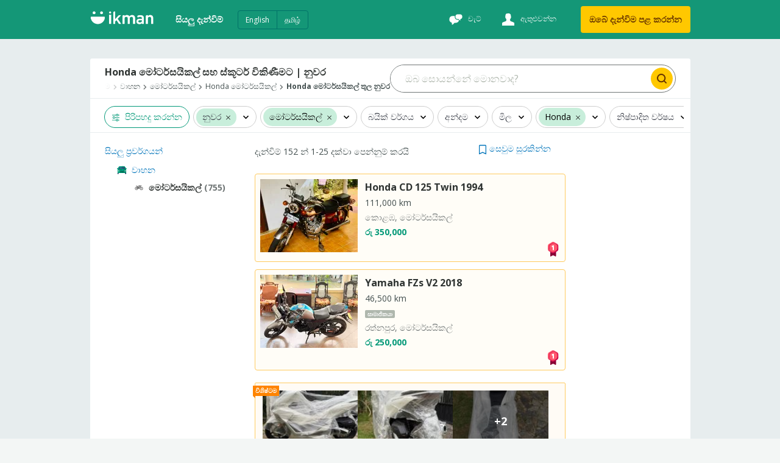

--- FILE ---
content_type: text/html
request_url: https://ikman.lk/si/ads/kandy/motorbikes-scooters/honda
body_size: 194411
content:
<!DOCTYPE html>
<html lang="si"  >
<head>
  <link rel="shortcut icon">
  <link rel="apple-touch-icon-precomposed">
  <link rel="msapplication-TileColor">
  <link rel="msapplication-TileImage">

  <meta http-equiv="Content-type" content="text/html; charset=utf-8" />
  <meta name="viewport" content="width=device-width, initial-scale=1.0" />
  <meta http-equiv="X-UA-Compatible" content="ie=edge" />
  <title data-rh="">Honda මෝටර්සයිකල් විකිණීමට | නුවර  | ikman </title><meta data-rh="" name="format-detection" content="telephone=no"/><meta data-rh="" name="description" content="🛵 නුවර තුළ පාවිච්චි කරන ලද විකිණීමට ඇති Honda මෝටර්සයිකල් සහ ස්කූටර සොයාගන්න. ikman වෙතින්, විශාලතම Honda මෝටර් සයිකල් සහ ස්කූටර් එකතුව හොඳම මිලට "/><meta data-rh="" property="og:title" content="Honda මෝටර්සයිකල් විකිණීමට | නුවර  | ikman "/><meta data-rh="" property="og:description" content="🛵 නුවර තුළ පාවිච්චි කරන ලද විකිණීමට ඇති Honda මෝටර්සයිකල් සහ ස්කූටර සොයාගන්න. ikman වෙතින්, විශාලතම Honda මෝටර් සයිකල් සහ ස්කූටර් එකතුව හොඳම මිලට "/><meta data-rh="" property="og:type" content="website"/><meta data-rh="" property="og:locale" content="si_LK"/><meta data-rh="" name="twitter:card" content="summary"/><meta data-rh="" name="twitter:site" content="ikman"/><meta data-rh="" name="twitter:title" content="Honda මෝටර්සයිකල් විකිණීමට | නුවර  | ikman "/><meta data-rh="" name="twitter:description" content="🛵 නුවර තුළ පාවිච්චි කරන ලද විකිණීමට ඇති Honda මෝටර්සයිකල් සහ ස්කූටර සොයාගන්න. ikman වෙතින්, විශාලතම Honda මෝටර් සයිකල් සහ ස්කූටර් එකතුව හොඳම මිලට "/><meta data-rh="" name="twitter:image" content="https://ikman.lk/facebook-opengraph.png"/><link data-rh="" rel="alternate" hrefLang="en-lk" href="https://ikman.lk/en/ads/kandy/motorbikes-scooters/honda"/><link data-rh="" rel="alternate" hrefLang="si-lk" href="https://ikman.lk/si/ads/kandy/motorbikes-scooters/honda"/><link data-rh="" rel="alternate" hrefLang="ta-lk" href="https://ikman.lk/ta/ads/kandy/motorbikes-scooters/honda"/><meta data-rh="" property="og:url" content="https://ikman.lk/si/ads/kandy/motorbikes-scooters/honda"/><meta data-rh="" property="og:image" content="https://ikman.lk/facebook-opengraph.png"/><meta data-rh="" property="og:site_name" content="ikman"/><link data-rh="" rel="canonical" href="https://ikman.lk/si/ads/kandy/motorbikes-scooters/honda"/><meta data-rh="" property="geo.place" content="නුවර"/><meta data-rh="" property="geo.region" content="LK-21"/>
  
  <link rel="manifest" href="/manifest.json" />
  <meta name="theme-color" content="#FFF" />
  <link href="/neo/css/reset.9ce841.css" rel="stylesheet" />
  <link href="/neo/css/ikman-components-5a3905.css" rel="stylesheet" />
  
    <link href="/neo/css/ikman-serp-db1979.css" rel="stylesheet" />
  
    <link href="/neo/css/ikman-serp-category-selector-6ae48c.css" rel="stylesheet" />
  
    <link href="/neo/css/ikman-serp-role-picker-a2ab2c.css" rel="stylesheet" />
  
  <script type="text/javascript">
    window.apiURL = "https://api.ikman.lk"
    window.chatConfig = {"enabled":true,"pubnubPublishKey":"pub-c-08130588-c814-4bee-aedb-a2dc2e2fc9e7","pubnubSubscribeKey":"sub-c-07e95c54-cada-11e9-a23a-eeb3a5fbbe72","iOSBundleID":"se.saltside.ikman"}
  </script>
  <script type="text/javascript">
      window.initialData = {"locale":"si","marketLocales":["en","si","ta"],"locations":{"type":"NotAsked"},"categories":{"type":"NotAsked"},"category":{"id":402,"slug":"motorbikes-scooters","name":"මෝටර්සයිකල්"},"browserInfo":{"fakeWidth":1200,"webpSupported":true},"jobsVertical":{"filters":{"type":"NotAsked"}},"serp":{"ads":{"type":"Success","data":{"ads":[{"id":"6940331e560e124c55e63d25","slug":"honda-pcx-2025-for-sale-kurunegala-50","title":"Honda PCX 2025","description":"කුරුණෑගල, ස්කූටර්","details":"0 km","subtitle":"","imgUrl":"https://i.ikman-st.com/honda-pcx-2025-for-sale-kurunegala-50/8f2d5050-f95d-42a6-9a42-a8386dab386f/142/107/cropped.jpg","images":{"ids":["8f2d5050-f95d-42a6-9a42-a8386dab386f","25a5fd6b-2dd7-4d1f-be11-a3ecc15b4840","03a4304e-d9cf-43c5-a2dc-a2a65cff3285","5d9ab487-fc05-43db-8112-0faa190722f2","5bd6f48a-583c-4adc-ab25-e4b83530833d"],"base_uri":"https://i.ikman-st.com"},"price":"රු 2,050,000","discount":0,"mrp":0,"isMember":false,"isAuthDealer":false,"isFeaturedMember":false,"isFeaturedAd":true,"showFeaturedAdUI":true,"membershipLevel":"free","shopName":"","isDoorstepDelivery":false,"isExtraImages":false,"isDeliveryFree":false,"isTopAd":false,"isUrgentAd":false,"timeStamp":"දින 40","lastBumpUpDate":"දැන්","category":{"id":402,"name":"මෝටර්සයිකල්"},"isVerified":false,"isJobAd":false,"location":"කුරුණෑගල","propertiesDesc":"ස්කූටර්","adType":"for_sale","isLocalJob":false},{"id":"69748023ac83a574451b890f","slug":"honda-cbf-stunner-2014-for-sale-kandy-1","title":"Honda CBF STUNNER 2014","description":"නුවර, මෝටර්සයිකල්","details":"135,000 km","subtitle":"","imgUrl":"https://i.ikman-st.com/honda-cbf-stunner-2014-for-sale-kandy-1/023207ca-9769-418e-ac0f-cd67537a3798/142/107/cropped.jpg","images":{"ids":["023207ca-9769-418e-ac0f-cd67537a3798","9847dd86-d84f-4be4-a790-c655e9a354bd","0cfa3349-e69b-4144-9ca6-a5742b4d4cbd","3865c055-4645-46c6-9399-3fa280a7cb3d","4301db93-5319-4658-8a8c-03c563140500"],"base_uri":"https://i.ikman-st.com"},"price":"රු 230,000","discount":0,"mrp":0,"isMember":false,"isAuthDealer":false,"isFeaturedMember":false,"isFeaturedAd":false,"showFeaturedAdUI":false,"membershipLevel":"free","shopName":"","isDoorstepDelivery":false,"isExtraImages":false,"isDeliveryFree":false,"isTopAd":false,"isUrgentAd":false,"timeStamp":"පැය 9","lastBumpUpDate":"දැන්","category":{"id":402,"name":"මෝටර්සයිකල්"},"isVerified":false,"isJobAd":false,"location":"නුවර","propertiesDesc":"මෝටර්සයිකල්","adType":"for_sale","isLocalJob":false},{"id":"69747e3eb63a294703ab2730","slug":"honda-grazia-125-2019-for-sale-kandy-6","title":"Honda Grazia 125 2019","description":"නුවර, ස්කූටර්","details":"68,000 km","subtitle":"","imgUrl":"https://i.ikman-st.com/honda-grazia-125-2019-for-sale-kandy-6/0c458dfe-98d2-4e29-a566-b56aa305bee0/142/107/cropped.jpg","images":{"ids":["0c458dfe-98d2-4e29-a566-b56aa305bee0","0f324d72-72b0-48a5-8a74-45c30607b964","0b43a691-c5e0-444d-b100-a38a1e66110e","257d4e83-4234-4965-8d66-087d9a16956a","4fb2ba1f-860c-43fd-a0ee-5e2fd64e5392"],"base_uri":"https://i.ikman-st.com"},"price":"රු 555,000","discount":0,"mrp":0,"isMember":false,"isAuthDealer":false,"isFeaturedMember":false,"isFeaturedAd":false,"showFeaturedAdUI":false,"membershipLevel":"free","shopName":"","isDoorstepDelivery":false,"isExtraImages":false,"isDeliveryFree":false,"isTopAd":false,"isUrgentAd":false,"timeStamp":"පැය 9","lastBumpUpDate":"දැන්","category":{"id":402,"name":"මෝටර්සයිකල්"},"isVerified":false,"isJobAd":false,"location":"නුවර","propertiesDesc":"ස්කූටර්","adType":"for_sale","isLocalJob":false},{"id":"697479daed2c3410574bdc66","slug":"honda-cd-90-1995-for-sale-kandy","title":"Honda CD 90 1995","description":"නුවර, මෝටර්සයිකල්","details":"150,000 km","subtitle":"","imgUrl":"https://i.ikman-st.com/honda-cd-90-1995-for-sale-kandy/1457d76b-4ab5-4d28-b6fb-aadb56506621/142/107/cropped.jpg","images":{"ids":["1457d76b-4ab5-4d28-b6fb-aadb56506621","3e2c1bd0-8140-46a9-9d63-9112d7a358c7"],"base_uri":"https://i.ikman-st.com"},"price":"රු 95,000","discount":0,"mrp":0,"isMember":false,"isAuthDealer":false,"isFeaturedMember":false,"isFeaturedAd":false,"showFeaturedAdUI":false,"membershipLevel":"free","shopName":"","isDoorstepDelivery":false,"isExtraImages":false,"isDeliveryFree":false,"isTopAd":false,"isUrgentAd":false,"timeStamp":"පැය 10","lastBumpUpDate":"දැන්","category":{"id":402,"name":"මෝටර්සයිකල්"},"isVerified":false,"isJobAd":false,"location":"නුවර","propertiesDesc":"මෝටර්සයිකල්","adType":"for_sale","isLocalJob":false},{"id":"697469dfdbf85b95c4d5f3eb","slug":"honda-chaly-70cc-1995-for-sale-kandy","title":"Honda Chaly 70cc 1995","description":"නුවර, මෝටර්සයිකල්","details":"26,000 km","subtitle":"","imgUrl":"https://i.ikman-st.com/honda-chaly-70cc-1995-for-sale-kandy/85eccb81-61e8-45fb-aded-ca4272c6a608/142/107/cropped.jpg","images":{"ids":["85eccb81-61e8-45fb-aded-ca4272c6a608","213e0a4b-e817-489e-ab34-7d1f69e148ef","3ba5b1a9-4624-4f94-9dd1-c83b395df673","56b314cc-d34f-4b02-9a73-30850b9ccec1"],"base_uri":"https://i.ikman-st.com"},"price":"රු 78,000","discount":0,"mrp":0,"isMember":false,"isAuthDealer":false,"isFeaturedMember":false,"isFeaturedAd":false,"showFeaturedAdUI":false,"membershipLevel":"free","shopName":"","isDoorstepDelivery":false,"isExtraImages":false,"isDeliveryFree":false,"isTopAd":false,"isUrgentAd":false,"timeStamp":"පැය 10","lastBumpUpDate":"දැන්","category":{"id":402,"name":"මෝටර්සයිකල්"},"isVerified":false,"isJobAd":false,"location":"නුවර","propertiesDesc":"මෝටර්සයිකල්","adType":"for_sale","isLocalJob":false},{"id":"697443b47ad813c3d6abca2b","slug":"honda-dio-dlx-2026-for-sale-kandy","title":"Honda Dio 2026","description":"නුවර, ස්කූටර්","details":"150 km","subtitle":"","imgUrl":"https://i.ikman-st.com/honda-dio-dlx-2026-for-sale-kandy/31a7a1a3-043e-4ba2-b974-1f868029da49/142/107/cropped.jpg","images":{"ids":["31a7a1a3-043e-4ba2-b974-1f868029da49","fcc76cbc-ee1f-4e09-aa7a-969303017182","8ceffa07-9ea6-45c8-9f25-8604ac70e479","f829f5f5-8312-442c-a6d2-7c88b6ece960"],"base_uri":"https://i.ikman-st.com"},"price":"රු 775,000","discount":0,"mrp":0,"isMember":false,"isAuthDealer":false,"isFeaturedMember":false,"isFeaturedAd":false,"showFeaturedAdUI":false,"membershipLevel":"free","shopName":"","isDoorstepDelivery":false,"isExtraImages":false,"isDeliveryFree":false,"isTopAd":false,"isUrgentAd":false,"timeStamp":"පැය 13","lastBumpUpDate":"දැන්","category":{"id":402,"name":"මෝටර්සයිකල්"},"isVerified":false,"isJobAd":false,"location":"නුවර","propertiesDesc":"ස්කූටර්","adType":"for_sale","isLocalJob":false},{"id":"69744082ffb0a6186808f695","slug":"honda-dio-2016-for-sale-kandy-1515","title":"Honda Dio 2016","description":"නුවර, ස්කූටර්","details":"41,000 km","subtitle":"","imgUrl":"https://i.ikman-st.com/honda-dio-2016-for-sale-kandy-1515/66456675-d947-4d04-93f1-192c347d203b/142/107/cropped.jpg","images":{"ids":["66456675-d947-4d04-93f1-192c347d203b","dd392a46-8b43-4c21-8a13-5c5221ec0402","6537d36c-1344-427b-a4ef-d89f6ecaab84","ae2fd3b6-9c86-4af1-8487-39f8f303b625","7e6cf05a-de9d-4a69-8d03-5b73539b557d"],"base_uri":"https://i.ikman-st.com"},"price":"රු 495,000","discount":0,"mrp":0,"isMember":false,"isAuthDealer":false,"isFeaturedMember":false,"isFeaturedAd":false,"showFeaturedAdUI":false,"membershipLevel":"free","shopName":"","isDoorstepDelivery":false,"isExtraImages":false,"isDeliveryFree":false,"isTopAd":false,"isUrgentAd":false,"timeStamp":"පැය 14","lastBumpUpDate":"දැන්","category":{"id":402,"name":"මෝටර්සයිකල්"},"isVerified":false,"isJobAd":false,"location":"නුවර","propertiesDesc":"ස්කූටර්","adType":"for_sale","isLocalJob":false},{"id":"6973870864879600757ee286","slug":"honda-dio-2017-for-sale-kandy-1661","title":"Honda Dio 2017","description":"නුවර, ස්කූටර්","details":"45,000 km","subtitle":"","imgUrl":"https://i.ikman-st.com/honda-dio-2017-for-sale-kandy-1661/e8134cde-7743-493e-a0f0-c6ae7ca797e9/142/107/cropped.jpg","images":{"ids":["e8134cde-7743-493e-a0f0-c6ae7ca797e9","9e725dc0-c035-4a25-a96d-309df673c4b7","04f5f810-f3fa-496c-bbf0-9daad92b892f","b8181dcd-8e76-4b35-8c38-b6607c7edb4a","094416ac-8c07-4613-aab7-40dd26b5bbe5"],"base_uri":"https://i.ikman-st.com"},"price":"රු 545,000","discount":0,"mrp":0,"isMember":true,"isAuthDealer":false,"isFeaturedMember":false,"isFeaturedAd":false,"showFeaturedAdUI":false,"membershipLevel":"plus","shopName":"Neranjan Senevirathne","shopLogoUrl":"https://i.ikman-st.com/u/94d1e78d-b3b8-459d-9acc-e63b95f4de45/142/107/cropped.jpg","isDoorstepDelivery":false,"isExtraImages":false,"isDeliveryFree":false,"isTopAd":false,"isUrgentAd":false,"timeStamp":"පැය 14","lastBumpUpDate":"දැන්","category":{"id":402,"name":"මෝටර්සයිකල්"},"isVerified":false,"isJobAd":false,"location":"නුවර","propertiesDesc":"ස්කූටර්","adType":"for_sale","isLocalJob":false},{"id":"6974310f3cca4735bf72915b","slug":"honda-dio-sale-2019-for-sale-kandy","title":"Honda Dio 2019","description":"නුවර, ස්කූටර්","details":"30,000 km","subtitle":"","imgUrl":"https://i.ikman-st.com/honda-dio-sale-2019-for-sale-kandy/aff5520a-3f58-4245-a1de-8e3333c1aed8/142/107/cropped.jpg","images":{"ids":["aff5520a-3f58-4245-a1de-8e3333c1aed8","152c8bc9-602e-4c7f-a7c2-19cc972259d0","aecb2d63-527d-4185-b8eb-71ad806a03e9","d9c158a4-b5f7-48e2-8666-e7be73952ec4","8ed60300-1e06-4c3b-a045-6b0e2c63cceb"],"base_uri":"https://i.ikman-st.com"},"price":"රු 575,000","discount":0,"mrp":0,"isMember":false,"isAuthDealer":false,"isFeaturedMember":false,"isFeaturedAd":false,"showFeaturedAdUI":false,"membershipLevel":"free","shopName":"","isDoorstepDelivery":false,"isExtraImages":false,"isDeliveryFree":false,"isTopAd":false,"isUrgentAd":false,"timeStamp":"පැය 15","lastBumpUpDate":"දැන්","category":{"id":402,"name":"මෝටර්සයිකල්"},"isVerified":false,"isJobAd":false,"location":"නුවර","propertiesDesc":"ස්කූටර්","adType":"for_sale","isLocalJob":false},{"id":"6973aeb43ad7db03e4d089be","slug":"honda-dio-2013-for-sale-kandy-837","title":"Honda Dio 2013","description":"නුවර, ස්කූටර්","details":"500,000 km","subtitle":"","imgUrl":"https://i.ikman-st.com/honda-dio-2013-for-sale-kandy-837/66fc6f8d-a346-460e-bd4b-2dde4e72f502/142/107/cropped.jpg","images":{"ids":["66fc6f8d-a346-460e-bd4b-2dde4e72f502","8926c2ab-8659-4cc3-b015-d2c338fc61f0","945d1e5d-7231-4973-9afb-323e38b78a41","3d9049a3-bf47-4fa9-a43f-22a734e97f4c"],"base_uri":"https://i.ikman-st.com"},"price":"රු 395,000","discount":0,"mrp":0,"isMember":false,"isAuthDealer":false,"isFeaturedMember":false,"isFeaturedAd":false,"showFeaturedAdUI":false,"membershipLevel":"free","shopName":"","isDoorstepDelivery":false,"isExtraImages":false,"isDeliveryFree":false,"isTopAd":false,"isUrgentAd":false,"timeStamp":"දින  1","lastBumpUpDate":"දැන්","category":{"id":402,"name":"මෝටර්සයිකල්"},"isVerified":false,"isJobAd":false,"location":"නුවර","propertiesDesc":"ස්කූටර්","adType":"for_sale","isLocalJob":false},{"id":"6973862b8b0bf8202fb4b14b","slug":"honda-dio-2018-for-sale-kandy-1379","title":"Honda Dio 2018","description":"නුවර, ස්කූටර්","details":"35,000 km","subtitle":"","imgUrl":"https://i.ikman-st.com/honda-dio-2018-for-sale-kandy-1379/010771c2-9cab-4864-9b2c-09732fe96b40/142/107/cropped.jpg","images":{"ids":["010771c2-9cab-4864-9b2c-09732fe96b40","3ebe8f32-8b4e-4da1-adb6-c94c56e4b2fc","9fdbf910-98ca-4b6d-bc4e-7acc178b5652","1ce1a90e-f2e1-41f5-b774-4f9660d4d8e4","a7fa50f9-7c05-46e2-8737-65a6e3e644de"],"base_uri":"https://i.ikman-st.com"},"price":"රු 550,000","discount":0,"mrp":0,"isMember":true,"isAuthDealer":false,"isFeaturedMember":false,"isFeaturedAd":false,"showFeaturedAdUI":false,"membershipLevel":"plus","shopName":"Neranjan Senevirathne","shopLogoUrl":"https://i.ikman-st.com/u/94d1e78d-b3b8-459d-9acc-e63b95f4de45/142/107/cropped.jpg","isDoorstepDelivery":false,"isExtraImages":false,"isDeliveryFree":false,"isTopAd":false,"isUrgentAd":false,"timeStamp":"දින  1","lastBumpUpDate":"දැන්","category":{"id":402,"name":"මෝටර්සයිකල්"},"isVerified":false,"isJobAd":false,"location":"නුවර","propertiesDesc":"ස්කූටර්","adType":"for_sale","isLocalJob":false},{"id":"69737166ff0c0bd178ec95f6","slug":"honda-cd-125-cd125-twin-1985-for-sale-kandy-3","title":"Honda CD 125 Twin 1985","description":"නුවර, මෝටර්සයිකල්","details":"200,000 km","subtitle":"","imgUrl":"https://i.ikman-st.com/honda-cd-125-cd125-twin-1985-for-sale-kandy-3/3b1ecbf1-975b-49a0-aaf1-4fe8a07899ea/142/107/cropped.jpg","images":{"ids":["3b1ecbf1-975b-49a0-aaf1-4fe8a07899ea","97ed8826-74fa-419c-85c8-82c5cca8157c","aa5c3c5b-df9f-4b61-95e2-a4badd3d3f30","d93cab7f-36a3-4639-a7ff-69307ed821e7","846599ee-1eaa-4f8d-a131-568f2f8deb55"],"base_uri":"https://i.ikman-st.com"},"price":"රු 225,000","discount":0,"mrp":0,"isMember":false,"isAuthDealer":false,"isFeaturedMember":false,"isFeaturedAd":false,"showFeaturedAdUI":false,"membershipLevel":"free","shopName":"","isDoorstepDelivery":false,"isExtraImages":false,"isDeliveryFree":false,"isTopAd":false,"isUrgentAd":false,"timeStamp":"දින  1","lastBumpUpDate":"දැන්","category":{"id":402,"name":"මෝටර්සයිකල්"},"isVerified":false,"isJobAd":false,"location":"නුවර","propertiesDesc":"මෝටර්සයිකල්","adType":"for_sale","isLocalJob":false},{"id":"697343c438460d60a7eda5a1","slug":"honda-dio-2016-for-sale-kandy-1514","title":"Honda Dio 2016","description":"නුවර, ස්කූටර්","details":"124,495 km","subtitle":"","imgUrl":"https://i.ikman-st.com/honda-dio-2016-for-sale-kandy-1514/9674538b-b91b-4e02-b31e-33fc607731f0/142/107/cropped.jpg","images":{"ids":["9674538b-b91b-4e02-b31e-33fc607731f0","58aebf62-2885-4304-80be-7809fa921c96","56850bf0-2ac9-4ece-b2f8-dd1a0a9669e7","10de89d4-ccb0-4d0d-b451-63a81e5f0fd6","b3f672a9-4ae2-423b-ac6a-a8d8b166da21"],"base_uri":"https://i.ikman-st.com"},"price":"රු 500,000","discount":0,"mrp":0,"isMember":false,"isAuthDealer":false,"isFeaturedMember":false,"isFeaturedAd":false,"showFeaturedAdUI":false,"membershipLevel":"free","shopName":"","isDoorstepDelivery":false,"isExtraImages":false,"isDeliveryFree":false,"isTopAd":false,"isUrgentAd":false,"timeStamp":"දින  1","lastBumpUpDate":"දැන්","category":{"id":402,"name":"මෝටර්සයිකල්"},"isVerified":false,"isJobAd":false,"location":"නුවර","propertiesDesc":"ස්කූටර්","adType":"for_sale","isLocalJob":false},{"id":"69733d0843447881c9b36e9f","slug":"scooty-analog-2019-for-sale-kandy","title":"Honda Dio 2019","description":"නුවර, ස්කූටර්","details":"30,000 km","subtitle":"","imgUrl":"https://i.ikman-st.com/scooty-analog-2019-for-sale-kandy/855e7621-fa36-4f4e-a43d-dd1dbb7015c0/142/107/cropped.jpg","images":{"ids":["855e7621-fa36-4f4e-a43d-dd1dbb7015c0","f7605284-0d4d-4f75-a94d-13c3d38a9e9d","fbcf8fbb-3c0f-4648-8cea-339cbea47123","605af7e5-b301-4d14-874a-923320bbd6b2","49f07131-ecd6-4f37-adcc-263b4754eabb"],"base_uri":"https://i.ikman-st.com"},"price":"රු 595,000","discount":0,"mrp":0,"isMember":false,"isAuthDealer":false,"isFeaturedMember":false,"isFeaturedAd":false,"showFeaturedAdUI":false,"membershipLevel":"free","shopName":"","isDoorstepDelivery":false,"isExtraImages":false,"isDeliveryFree":false,"isTopAd":false,"isUrgentAd":false,"timeStamp":"දින  1","lastBumpUpDate":"දැන්","category":{"id":402,"name":"මෝටර්සයිකල්"},"isVerified":false,"isJobAd":false,"location":"නුවර","propertiesDesc":"ස්කූටර්","adType":"for_sale","isLocalJob":false},{"id":"697332c306c9709018c5fd58","slug":"honda-dio-2017-for-sale-kandy-1660","title":"Honda Dio 2017","description":"නුවර, ස්කූටර්","details":"53,000 km","subtitle":"","imgUrl":"https://i.ikman-st.com/honda-dio-2017-for-sale-kandy-1660/ae2450dc-3af7-45aa-a7bb-af2ea0dde1ab/142/107/cropped.jpg","images":{"ids":["ae2450dc-3af7-45aa-a7bb-af2ea0dde1ab","bc48c894-e4a0-46c3-84db-c9ba62813d53","7fefab1b-dc39-4e43-b1a4-997a8f557a77","a0f1e934-0335-434e-8e7e-248616459ad9","78f2aabb-5617-4004-8e1b-222d2e659c56"],"base_uri":"https://i.ikman-st.com"},"price":"රු 100,000","discount":0,"mrp":0,"isMember":true,"isAuthDealer":false,"isFeaturedMember":false,"isFeaturedAd":false,"showFeaturedAdUI":false,"membershipLevel":"plus","shopName":"Rider Zone","shopLogoUrl":"https://i.ikman-st.com/u/7b822971-05a2-42e4-abc6-ef5d1ec84cda/142/107/cropped.jpg","isDoorstepDelivery":false,"isExtraImages":false,"isDeliveryFree":false,"isTopAd":false,"isUrgentAd":false,"timeStamp":"දින  1","lastBumpUpDate":"දැන්","category":{"id":402,"name":"මෝටර්සයිකල්"},"isVerified":false,"isJobAd":false,"location":"නුවර","propertiesDesc":"ස්කූටර්","adType":"for_sale","isLocalJob":false},{"id":"69727231123ad1d695fd4f23","slug":"honda-hornet-2007-for-sale-kandy-130","title":"Honda Hornet 2007","description":"නුවර, මෝටර්සයිකල්","details":"59,200 km","subtitle":"","imgUrl":"https://i.ikman-st.com/honda-hornet-2007-for-sale-kandy-130/2eb06b30-0c63-4082-b386-2499b581f531/142/107/cropped.jpg","images":{"ids":["2eb06b30-0c63-4082-b386-2499b581f531","ce1bfae2-91ae-4164-aa56-02c45108b7a6","df60e70d-f6a9-4835-ab3c-ab6855fe952a","5537ca84-c612-44c0-945c-e4c94dcf83e8","e2f0891f-2441-47e8-a222-bd76b48aa582"],"base_uri":"https://i.ikman-st.com"},"price":"රු 2,050,000","discount":0,"mrp":0,"isMember":false,"isAuthDealer":false,"isFeaturedMember":false,"isFeaturedAd":false,"showFeaturedAdUI":false,"membershipLevel":"free","shopName":"","isDoorstepDelivery":false,"isExtraImages":false,"isDeliveryFree":false,"isTopAd":false,"isUrgentAd":false,"timeStamp":"දින 2","lastBumpUpDate":"දැන්","category":{"id":402,"name":"මෝටර්සයිකල්"},"isVerified":false,"isJobAd":false,"location":"නුවර","propertiesDesc":"මෝටර්සයිකල්","adType":"for_sale","isLocalJob":false},{"id":"69723de8a9ddc72c29f3d282","slug":"honda-pcx-2023-for-sale-kandy","title":"Honda PCX 2023","description":"නුවර, ස්කූටර්","details":"21,000 km","subtitle":"","imgUrl":"https://i.ikman-st.com/honda-pcx-2023-for-sale-kandy/5e9cd927-3e21-412b-a928-898ae8ed6f14/142/107/cropped.jpg","images":{"ids":["5e9cd927-3e21-412b-a928-898ae8ed6f14"],"base_uri":"https://i.ikman-st.com"},"price":"රු 1,630,000","discount":0,"mrp":0,"isMember":false,"isAuthDealer":false,"isFeaturedMember":false,"isFeaturedAd":false,"showFeaturedAdUI":false,"membershipLevel":"free","shopName":"","isDoorstepDelivery":false,"isExtraImages":false,"isDeliveryFree":false,"isTopAd":false,"isUrgentAd":false,"timeStamp":"දින 2","lastBumpUpDate":"දැන්","category":{"id":402,"name":"මෝටර්සයිකල්"},"isVerified":false,"isJobAd":false,"location":"නුවර","propertiesDesc":"ස්කූටර්","adType":"for_sale","isLocalJob":false},{"id":"6971eacc44091db0ad18d6d5","slug":"honda-dio-dx-2019-for-sale-kandy-188","title":"Honda Dio 2019","description":"නුවර, ස්කූටර්","details":"51,000 km","subtitle":"","imgUrl":"https://i.ikman-st.com/honda-dio-dx-2019-for-sale-kandy-188/c496dac6-e914-4fca-856a-20b4ee008343/142/107/cropped.jpg","images":{"ids":["c496dac6-e914-4fca-856a-20b4ee008343","2c14218c-0f62-48a6-974e-fee39723e071","0cc9519c-46bc-4f8f-a3d6-663f649c18b7","c4617a8d-7b4f-48bc-a2e3-a3226115a7ae","f6f00d45-ebed-4dca-94fd-39ee2a04e858"],"base_uri":"https://i.ikman-st.com"},"price":"රු 595,000","discount":0,"mrp":0,"isMember":false,"isAuthDealer":false,"isFeaturedMember":false,"isFeaturedAd":false,"showFeaturedAdUI":false,"membershipLevel":"free","shopName":"","isDoorstepDelivery":false,"isExtraImages":false,"isDeliveryFree":false,"isTopAd":false,"isUrgentAd":false,"timeStamp":"දින 2","lastBumpUpDate":"දැන්","category":{"id":402,"name":"මෝටර්සයිකල්"},"isVerified":false,"isJobAd":false,"location":"නුවර","propertiesDesc":"ස්කූටර්","adType":"for_sale","isLocalJob":false},{"id":"69718eb2a9a0d4520fc516ea","slug":"honda-cg125-1994-for-sale-kandy","title":"Honda CG125 1994","description":"නුවර, මෝටර්සයිකල්","details":"100,000 km","subtitle":"","imgUrl":"https://i.ikman-st.com/honda-cg125-1994-for-sale-kandy/63fbbd55-350a-4139-bb7b-a066a220ed8d/142/107/cropped.jpg","images":{"ids":["63fbbd55-350a-4139-bb7b-a066a220ed8d","38774140-49c4-415d-aded-7d374f819708","ad73fb4b-969c-449d-9d97-521a66852e20","7d20ba64-08a5-43ce-a607-f8e52d8f4d7f"],"base_uri":"https://i.ikman-st.com"},"price":"රු 190,000","discount":0,"mrp":0,"isMember":false,"isAuthDealer":false,"isFeaturedMember":false,"isFeaturedAd":false,"showFeaturedAdUI":false,"membershipLevel":"free","shopName":"","isDoorstepDelivery":false,"isExtraImages":false,"isDeliveryFree":false,"isTopAd":false,"isUrgentAd":false,"timeStamp":"දින 3","lastBumpUpDate":"දැන්","category":{"id":402,"name":"මෝටර්සයිකල්"},"isVerified":false,"isJobAd":false,"location":"නුවර","propertiesDesc":"මෝටර්සයිකල්","adType":"for_sale","isLocalJob":false},{"id":"69711d469bc6bd19e44423cb","slug":"honda-pcx160-2025-for-sale-kandy-31","title":"Honda PCX160 2025","description":"නුවර, ස්කූටර්","details":"0 km","subtitle":"","imgUrl":"https://i.ikman-st.com/honda-pcx160-2025-for-sale-kandy-31/0acd4ac5-b50e-4532-847d-cdeb41974431/142/107/cropped.jpg","images":{"ids":["0acd4ac5-b50e-4532-847d-cdeb41974431","b71b8035-fc5f-43df-b305-260df9c4113d","29d7c095-09b5-486e-9277-a145771ac3a2","24bae70a-2a40-4282-b96c-9f9703aede4a"],"base_uri":"https://i.ikman-st.com"},"price":"රු 1,860,000","discount":0,"mrp":0,"isMember":false,"isAuthDealer":false,"isFeaturedMember":false,"isFeaturedAd":false,"showFeaturedAdUI":false,"membershipLevel":"free","shopName":"","isDoorstepDelivery":false,"isExtraImages":false,"isDeliveryFree":false,"isTopAd":false,"isUrgentAd":false,"timeStamp":"දින 3","lastBumpUpDate":"දැන්","category":{"id":402,"name":"මෝටර්සයිකල්"},"isVerified":false,"isJobAd":false,"location":"නුවර","propertiesDesc":"ස්කූටර්","adType":"for_sale","isLocalJob":false},{"id":"6970d75a7c92ec913136a1c2","slug":"honda-pcx-2016-for-sale-kandy-5","title":"Honda PCX 125 2016","description":"නුවර, ස්කූටර්","details":"40,000 km","subtitle":"","imgUrl":"https://i.ikman-st.com/honda-pcx-2016-for-sale-kandy-5/2874b0b8-708c-4301-89b6-4ded85ad54c1/142/107/cropped.jpg","images":{"ids":["2874b0b8-708c-4301-89b6-4ded85ad54c1","9940ef4a-2866-46bf-be95-fbc182678ecf","d3d48eef-4f32-437e-9524-6a19068ee577","8636c1b6-8d0f-4782-be27-e950f651c215"],"base_uri":"https://i.ikman-st.com"},"price":"රු 1,060,000","discount":0,"mrp":0,"isMember":false,"isAuthDealer":false,"isFeaturedMember":false,"isFeaturedAd":false,"showFeaturedAdUI":false,"membershipLevel":"free","shopName":"","isDoorstepDelivery":false,"isExtraImages":false,"isDeliveryFree":false,"isTopAd":false,"isUrgentAd":false,"timeStamp":"දින 3","lastBumpUpDate":"දැන්","category":{"id":402,"name":"මෝටර්සයිකල්"},"isVerified":false,"isJobAd":false,"location":"නුවර","propertiesDesc":"ස්කූටර්","adType":"for_sale","isLocalJob":false},{"id":"69708d79af5e8bdc24e97fda","slug":"honda-pcx-brand-new-2025-for-sale-kandy","title":"Honda PCX160 2025","description":"නුවර, ස්කූටර්","details":"0 km","subtitle":"","imgUrl":"https://i.ikman-st.com/honda-pcx-brand-new-2025-for-sale-kandy/ab499812-5df8-4af8-8a45-8466a1bec1e6/142/107/cropped.jpg","images":{"ids":["ab499812-5df8-4af8-8a45-8466a1bec1e6"],"base_uri":"https://i.ikman-st.com"},"price":"රු 1,870,000","discount":0,"mrp":0,"isMember":false,"isAuthDealer":false,"isFeaturedMember":false,"isFeaturedAd":false,"showFeaturedAdUI":false,"membershipLevel":"free","shopName":"","isDoorstepDelivery":false,"isExtraImages":false,"isDeliveryFree":false,"isTopAd":false,"isUrgentAd":false,"timeStamp":"දින 3","lastBumpUpDate":"දැන්","category":{"id":402,"name":"මෝටර්සයිකල්"},"isVerified":false,"isJobAd":false,"location":"නුවර","propertiesDesc":"ස්කූටර්","adType":"for_sale","isLocalJob":false},{"id":"696f48d152dd6fbe40dbba80","slug":"honda-dio-2019-for-sale-kandy-1037","title":"Honda Dio 2019","description":"නුවර, ස්කූටර්","details":"33,000 km","subtitle":"","imgUrl":"https://i.ikman-st.com/honda-dio-2019-for-sale-kandy-1037/4f0548b2-79bc-40d2-8e39-4ffbb2a89bcf/142/107/cropped.jpg","images":{"ids":["4f0548b2-79bc-40d2-8e39-4ffbb2a89bcf","455f5b42-3925-4072-9719-7c436b6d8f7f","0a3bbc68-d3ef-449b-97b4-8c21fb792cf0","cdbc54c3-bf29-442f-900b-d6fbb1ea8ca2","57899b36-6b5a-47d3-a933-bb044d711efa"],"base_uri":"https://i.ikman-st.com"},"price":"රු 585,000","discount":0,"mrp":0,"isMember":false,"isAuthDealer":false,"isFeaturedMember":false,"isFeaturedAd":false,"showFeaturedAdUI":false,"membershipLevel":"free","shopName":"","isDoorstepDelivery":false,"isExtraImages":false,"isDeliveryFree":false,"isTopAd":false,"isUrgentAd":false,"timeStamp":"දින 4","lastBumpUpDate":"දැන්","category":{"id":402,"name":"මෝටර්සයිකල්"},"isVerified":false,"isJobAd":false,"location":"නුවර","propertiesDesc":"ස්කූටර්","adType":"for_sale","isLocalJob":false},{"id":"696f2b89f6306e34d7d218e2","slug":"honda-pcx-2025-for-sale-kandy-95","title":"Honda PCX160 2025","description":"නුවර, ස්කූටර්","details":"0 km","subtitle":"","imgUrl":"https://i.ikman-st.com/honda-pcx-2025-for-sale-kandy-95/dcd03b72-28ce-448f-ba8e-c8fe16ed7874/142/107/cropped.jpg","images":{"ids":["dcd03b72-28ce-448f-ba8e-c8fe16ed7874","f55b00a8-93fa-4a60-866b-1fe1a6f81e36","d937327e-2ea2-4a64-908c-49d457049978","70a037a0-2aab-41be-ab30-4e166f66bef3","6c77e93a-81f3-4078-9100-03c91a7eaed7"],"base_uri":"https://i.ikman-st.com"},"price":"රු 1,925,000","discount":0,"mrp":0,"isMember":false,"isAuthDealer":false,"isFeaturedMember":false,"isFeaturedAd":false,"showFeaturedAdUI":false,"membershipLevel":"free","shopName":"","isDoorstepDelivery":false,"isExtraImages":false,"isDeliveryFree":false,"isTopAd":false,"isUrgentAd":false,"timeStamp":"දින 4","lastBumpUpDate":"දැන්","category":{"id":402,"name":"මෝටර්සයිකල්"},"isVerified":false,"isJobAd":false,"location":"නුවර","propertiesDesc":"ස්කූටර්","adType":"for_sale","isLocalJob":false},{"id":"696f1ec2e6b1556fbd661d6f","slug":"honda-dio-std-2025-for-sale-kandy-1","title":"Honda Dio 2025","description":"නුවර, ස්කූටර්","details":"3,500 km","subtitle":"","imgUrl":"https://i.ikman-st.com/honda-dio-std-2025-for-sale-kandy-1/429a73ef-5b39-47ce-a5a2-34dac851f857/142/107/cropped.jpg","images":{"ids":["429a73ef-5b39-47ce-a5a2-34dac851f857","4b5b339a-b931-400c-81b5-5e5d272cc451","ed6ce5ac-ba2d-459d-aa8e-a9bac7fb682f","5c08f375-88d5-432a-aaae-a799295975ef","06d104d9-b447-4262-bcd8-60e120848e0d"],"base_uri":"https://i.ikman-st.com"},"price":"රු 748,000","discount":0,"mrp":0,"isMember":false,"isAuthDealer":false,"isFeaturedMember":false,"isFeaturedAd":false,"showFeaturedAdUI":false,"membershipLevel":"free","shopName":"","isDoorstepDelivery":false,"isExtraImages":false,"isDeliveryFree":false,"isTopAd":false,"isUrgentAd":false,"timeStamp":"දින 4","lastBumpUpDate":"දැන්","category":{"id":402,"name":"මෝටර්සයිකල්"},"isVerified":false,"isJobAd":false,"location":"නුවර","propertiesDesc":"ස්කූටර්","adType":"for_sale","isLocalJob":false},{"id":"696e6f5e519789419a82da81","slug":"honda-hornet-2012-for-sale-kandy-93","title":"Honda Hornet 2012","description":"නුවර, මෝටර්සයිකල්","details":"44,000 km","subtitle":"","imgUrl":"https://i.ikman-st.com/honda-hornet-2012-for-sale-kandy-93/9ac9981e-2ca7-4943-a19d-5a1224aaff6d/142/107/cropped.jpg","images":{"ids":["9ac9981e-2ca7-4943-a19d-5a1224aaff6d","dc53b1fa-a5e4-4d8f-b102-0eeebe4f1b68","bd91fc67-0839-413e-b2f8-f422fb585b4e","e9f284cb-a8a5-4242-a6e5-07740aa79427","2a12e9eb-cbc4-4864-8d2d-89a915e5f99b"],"base_uri":"https://i.ikman-st.com"},"price":"රු 1,635,000","discount":0,"mrp":0,"isMember":false,"isAuthDealer":false,"isFeaturedMember":false,"isFeaturedAd":false,"showFeaturedAdUI":false,"membershipLevel":"free","shopName":"","isDoorstepDelivery":false,"isExtraImages":false,"isDeliveryFree":false,"isTopAd":false,"isUrgentAd":false,"timeStamp":"දින 5","lastBumpUpDate":"දැන්","category":{"id":402,"name":"මෝටර්සයිකල්"},"isVerified":false,"isJobAd":false,"location":"නුවර","propertiesDesc":"මෝටර්සයිකල්","adType":"for_sale","isLocalJob":false}],"topAds":[{"id":"6974e7f7bb44dd49b1e90411","slug":"honda-cd-125-twin-1994-for-sale-colombo-1","title":"Honda CD 125 Twin 1994","description":"කොළඹ, මෝටර්සයිකල්","details":"111,000 km","subtitle":"","imgUrl":"https://i.ikman-st.com/honda-cd-125-twin-1994-for-sale-colombo-1/617dc70f-69b8-40e3-84e2-e0086424c7cc/160/120/cropped.jpg","images":{"ids":["617dc70f-69b8-40e3-84e2-e0086424c7cc","37a2db05-f812-4ade-95b0-162f866485af","ed10d946-0b0b-4b4c-8a71-e8c0a18a7fd7","7e96f37a-58e2-4e81-9c04-d954b6f67c58"],"base_uri":"https://i.ikman-st.com"},"price":"රු 350,000","discount":0,"mrp":0,"isMember":false,"isAuthDealer":false,"isFeaturedMember":false,"isFeaturedAd":false,"showFeaturedAdUI":false,"membershipLevel":"free","shopName":"","isDoorstepDelivery":false,"isExtraImages":false,"isDeliveryFree":false,"isTopAd":true,"isUrgentAd":false,"timeStamp":"පැය 2","lastBumpUpDate":"දැන්","category":{"id":402,"name":"මෝටර්සයිකල්"},"isVerified":false,"isJobAd":false,"location":"කොළඹ","propertiesDesc":"මෝටර්සයිකල්","adType":"for_sale","isLocalJob":false},{"id":"69661069e6a5990a7dcf45f7","slug":"yamaha-fzs-v2-2018-for-sale-ratnapura-19","title":"Yamaha FZs V2 2018","description":"රත්නපුර, මෝටර්සයිකල්","details":"46,500 km","subtitle":"","imgUrl":"https://i.ikman-st.com/yamaha-fzs-v2-2018-for-sale-ratnapura-19/991b89f8-eff9-406a-b860-08b7512fade9/160/120/cropped.jpg","images":{"ids":["991b89f8-eff9-406a-b860-08b7512fade9","b06119ec-0cef-400d-825d-1e7c9e34d173","5b6b4c78-e921-4696-a824-ba9ad03107bc","546c7992-5083-4527-8115-5225679dba4b","efbe233e-7382-4b00-a34e-fa693cf0ccb7"],"base_uri":"https://i.ikman-st.com"},"price":"රු 250,000","discount":0,"mrp":0,"isMember":true,"isAuthDealer":false,"isFeaturedMember":false,"isFeaturedAd":false,"showFeaturedAdUI":false,"membershipLevel":"plus","shopName":"","isDoorstepDelivery":false,"isExtraImages":false,"isDeliveryFree":false,"isTopAd":true,"isUrgentAd":false,"timeStamp":"දින 11","lastBumpUpDate":"දැන්","category":{"id":402,"name":"මෝටර්සයිකල්"},"isVerified":false,"isJobAd":false,"location":"රත්නපුර","propertiesDesc":"මෝටර්සයිකල්","adType":"for_sale","isLocalJob":false}],"spotlights":[],"paginationData":{"total":152,"pageSize":25,"activePage":1,"pageButtons":5},"filters":{"sort":[{"id":"date_desc","name":"දිනය: අලුත්ම එක මුලින්ම"},{"id":"date_asc","name":"දිනය: පැරණිම එක පළමුව"},{"id":"mileage_desc","name":"සැතපුම් ගණන: ඉහළ සිට පහළට"},{"id":"mileage_asc","name":"සැතපුම් ගණන: පහළ සිට ඉහළට "},{"id":"price_desc","name":"මිල: ඉහළම සිට පහළම දක්වා"},{"id":"price_asc","name":"මිල: අඩුම සිට ඉහළම දක්වා"}],"posterType":[{"id":"all_posters","name":"සියලුම පෝස්ටර්"},{"id":"only_members","name":"සාමාජිකයන්"},{"id":"auth_dealer","name":"බලයලත් නියෝජිත"},{"id":"only_non_members","name":"සාමාජිකයන් නොවන"}],"adType":[{"label":"විකිණිමට (755)","value":"for_sale"},{"label":"අවශ්‍යව ඇත (3)","value":"to_buy"}],"dynamic":[{"type":"enum","key":"item_type","label":"බයික් වර්ගය","values":[{"key":"motorbikes","label":"මෝටර්සයිකල්","count":501,"value_key":"motorbikes","id":"motorbikes"},{"key":"scooters","label":"ස්කූටර්","count":249,"value_key":"scooters","id":"scooters"},{"key":"e_bikes","label":"ඊ-බයික්","count":5,"value_key":"e-bikes","id":"e_bikes"},{"key":"quadricycles","label":"චතුරස්රාකාර","count":0,"value_key":"quadricycles","id":"quadricycles"}]},{"type":"enum","key":"condition","label":"අන්දම","values":[{"key":"used","label":"පාවිච්චි කරනලද","count":667,"value_key":"used","id":"used"},{"key":"new","label":"අලුත්ම අලුත්","count":87,"value_key":"new","id":"new"},{"key":"reconditioned","label":"පිළිසැකැසුම","count":1,"value_key":"reconditioned","id":"reconditioned"}]},{"type":"money","key":"price","label":"මිල","minimum":35000,"maximum":5100000,"currencies":[{"label":"රු","key":"LKR"}]},{"type":"tree","key":"brand","label":"වෙළඳ නාමය","child_key":"model","child_label":"මාදිලිය","values":[{"key":"bajaj","label":"Bajaj","count":268},{"key":"honda","label":"Honda","count":152,"children":[{"key":"honda-dio","label":"Dio","count":69},{"key":"honda-pcx","label":"PCX","count":13},{"key":"honda-pcx160","label":"PCX160","count":12},{"key":"honda-hornet","label":"Hornet","count":6},{"key":"honda-pcx-125","label":"PCX 125","count":6},{"key":"honda-activa","label":"Activa","count":4},{"key":"honda-cd-125","label":"CD 125","count":4},{"key":"honda-cg125","label":"CG125","count":4},{"key":"honda-benly","label":"Benly","count":3},{"key":"honda-cb-hornet","label":"CB Hornet","count":3},{"key":"honda-cd-90","label":"CD 90","count":3},{"key":"honda-cm-custom","label":"CM Custom","count":2},{"key":"honda-grazia","label":"Grazia","count":2},{"key":"honda-other-model","label":"Other Model","count":2},{"key":"honda-passion","label":"Passion","count":2},{"key":"honda-pcx-150","label":"PCX 150","count":2},{"key":"honda-super-club","label":"Super Club","count":2},{"key":"honda-twister","label":"Twister","count":2},{"key":"honda-xlr","label":"XLR","count":2},{"key":"honda-adv-150","label":"ADV 150","count":1},{"key":"honda-cbf-stunner","label":"CBF STUNNER","count":1},{"key":"honda-cd-200","label":"CD 200","count":1},{"key":"honda-chaly","label":"Chaly","count":1},{"key":"honda-dream-yuga","label":"Dream Yuga","count":1},{"key":"honda-forza","label":"Forza","count":1},{"key":"honda-grazia-125","label":"Grazia 125","count":1},{"key":"honda-jade","label":"Jade","count":1},{"key":"honda-x-adv","label":"X-ADV","count":1}]},{"key":"yamaha","label":"Yamaha","count":117},{"key":"tvs","label":"TVS","count":92},{"key":"hero","label":"Hero","count":59},{"key":"demak","label":"Demak","count":31},{"key":"suzuki","label":"Suzuki","count":19},{"key":"other","label":"වෙනත් වෙළඳ නාම","count":4},{"key":"aprilia","label":"Aprilia","count":3},{"key":"ktm","label":"KTM","count":3},{"key":"yadea","label":"Yadea","count":2},{"key":"aima","label":"AIMA","count":1},{"key":"bmw","label":"BMW","count":1},{"key":"mahindra","label":"Mahindra","count":1},{"key":"royal-enfield","label":"Royal Enfield","count":1},{"key":"senaro","label":"Senaro","count":1}]},{"type":"numeric","key":"model_year","label":"නිෂ්පාදිත වර්ෂය","minimum":1979,"maximum":2026},{"type":"numeric","key":"mileage","label":"ධාවනය කර ඇති දුර","minimum":0,"maximum":84100}],"showDoorstepDelivery":false},"categories":{"391":{"id":391,"children":[392,402,911,603,403,424,425,426,427,917,918,919,405,406,393,394,925],"name":"වාහන","ad_types":[],"serp_type":"ads","available_serp_layouts":["classic","fluid"],"default_serp_layout":"fluid","type":"vehicles","slug":"vehicles","form_view_version":"1","post_ad_form_view_version":"1","parentId":-1},"392":{"id":392,"children":[],"name":"මෝටර් රථ","ad_types":["for_sale","to_buy"],"serp_type":"ads","available_serp_layouts":["fluid","single_column"],"default_serp_layout":"single_column","default_ad_type":"for_sale","slug":"cars","form_view_version":"2","post_ad_form_view_version":"2","ai_enabled":true,"parentId":391},"393":{"id":393,"children":[],"name":"මෝටර් රථ අමතර කොටස් සහ උපාංග","ad_types":["for_sale","to_buy"],"serp_type":"ads","available_serp_layouts":["classic","fluid"],"default_serp_layout":"fluid","default_ad_type":"for_sale","slug":"auto-parts-accessories","form_view_version":"1","post_ad_form_view_version":"2","parentId":391},"394":{"id":394,"children":[],"name":"නඩත්තු කිරීම සහ අළුත්වැඩියා කිරීම","ad_types":["for_sale","to_buy"],"serp_type":"ads","available_serp_layouts":["classic","fluid"],"default_serp_layout":"fluid","default_ad_type":"for_sale","slug":"maintenance-and-repair","form_view_version":"1","post_ad_form_view_version":"2","parentId":391},"402":{"id":402,"children":[],"name":"මෝටර්සයිකල්","ad_types":["for_sale","to_buy"],"serp_type":"ads","available_serp_layouts":["fluid","single_column"],"default_serp_layout":"single_column","default_ad_type":"for_sale","slug":"motorbikes-scooters","form_view_version":"2","post_ad_form_view_version":"2","parentId":391,"count":"755"},"403":{"id":403,"children":[],"name":"වෑන්, බස් සහ ලෝරි","ad_types":["for_sale","to_buy"],"serp_type":"ads","available_serp_layouts":["fluid","single_column"],"default_serp_layout":"single_column","default_ad_type":"for_sale","deactivated":true,"slug":"vans-buses-lorries","form_view_version":"1","post_ad_form_view_version":"1","parentId":391},"405":{"id":405,"children":[],"name":"රථවාහන සේවා","ad_types":["for_sale","to_buy"],"serp_type":"ads","available_serp_layouts":["classic","fluid"],"default_serp_layout":"fluid","default_ad_type":"for_sale","slug":"auto-services","form_view_version":"1","post_ad_form_view_version":"2","parentId":391},"406":{"id":406,"children":[],"name":"කුලී පදනමට","ad_types":["for_sale","to_buy"],"serp_type":"ads","available_serp_layouts":["classic","fluid"],"default_serp_layout":"fluid","default_ad_type":"for_sale","slug":"rentals","form_view_version":"1","post_ad_form_view_version":"2","parentId":391},"409":{"id":409,"children":[417,942,415,937,939,941,416,938,940,413,936,943,411,410,412,422],"name":"ඉඩකඩම්","ad_types":[],"serp_type":"ads","available_serp_layouts":["fluid","single_column"],"default_serp_layout":"single_column","type":"property","slug":"property","form_view_version":"3","post_ad_form_view_version":"2","parentId":-1},"410":{"id":410,"children":[],"name":"මහල් නිවාස","ad_types":["for_sale","to_buy","for_rent","to_rent"],"serp_type":"ads","available_serp_layouts":["fluid","single_column"],"default_serp_layout":"single_column","default_ad_type":"for_rent","deactivated":true,"slug":"apartments","form_view_version":"1","post_ad_form_view_version":"1","parentId":409},"411":{"id":411,"children":[],"name":"නිවාස","ad_types":["for_sale","to_buy","for_rent","to_rent"],"serp_type":"ads","available_serp_layouts":["fluid","single_column"],"default_serp_layout":"single_column","default_ad_type":"for_sale","deactivated":true,"slug":"houses","form_view_version":"1","post_ad_form_view_version":"1","parentId":409},"412":{"id":412,"children":[],"name":"නව ව්‍යාපෘති","ad_types":["for_sale"],"serp_type":"sub_shop","available_serp_layouts":["single_column"],"default_serp_layout":"single_column","default_ad_type":"for_sale","deactivated":true,"slug":"new-developments","form_view_version":"1","post_ad_form_view_version":"1","parentId":409},"413":{"id":413,"children":[],"name":"කාමර සහ ඇමුණුම් කුලී","ad_types":["for_rent","to_rent"],"serp_type":"ads","available_serp_layouts":["fluid","single_column"],"default_serp_layout":"single_column","default_ad_type":"for_rent","slug":"room-annex-rentals","form_view_version":"3","post_ad_form_view_version":"2","parentId":409},"415":{"id":415,"children":[],"name":"විකිණීමට ඇති නිවාස","ad_types":["for_sale","to_buy"],"serp_type":"ads","available_serp_layouts":["fluid","single_column"],"default_serp_layout":"single_column","default_ad_type":"for_sale","slug":"houses-for-sale","form_view_version":"3","post_ad_form_view_version":"2","parentId":409},"416":{"id":416,"children":[],"name":"නිවාස කුලියට දීම","ad_types":["for_rent","to_rent"],"serp_type":"ads","available_serp_layouts":["fluid","single_column"],"default_serp_layout":"single_column","default_ad_type":"for_rent","slug":"house-rentals","form_view_version":"3","post_ad_form_view_version":"2","parentId":409},"417":{"id":417,"children":[],"name":"ඉඩම්","ad_types":["for_sale","to_buy","for_rent","to_rent"],"serp_type":"ads","available_serp_layouts":["fluid","single_column"],"default_serp_layout":"single_column","default_ad_type":"for_sale","deactivated":true,"slug":"land","form_view_version":"3","post_ad_form_view_version":"1","parentId":409},"422":{"id":422,"children":[],"name":"ව්‍යාපාරික දේපළ","ad_types":["for_sale","to_buy","for_rent","to_rent"],"serp_type":"ads","available_serp_layouts":["fluid","single_column"],"default_serp_layout":"single_column","default_ad_type":"for_sale","deactivated":true,"slug":"commercial-property","form_view_version":"1","post_ad_form_view_version":"1","parentId":409},"424":{"id":424,"children":[],"name":"වෑන්","ad_types":["for_sale","to_buy"],"serp_type":"ads","available_serp_layouts":["fluid","single_column"],"default_serp_layout":"single_column","default_ad_type":"for_sale","slug":"vans","form_view_version":"1","post_ad_form_view_version":"2","parentId":391},"425":{"id":425,"children":[],"name":"බස්","ad_types":["for_sale","to_buy"],"serp_type":"ads","available_serp_layouts":["fluid","single_column"],"default_serp_layout":"single_column","default_ad_type":"for_sale","slug":"buses","form_view_version":"1","post_ad_form_view_version":"2","parentId":391},"426":{"id":426,"children":[],"name":"ලොරි සහ ට්‍රක් රථ","ad_types":["for_sale","to_buy"],"serp_type":"ads","available_serp_layouts":["fluid","single_column"],"default_serp_layout":"single_column","default_ad_type":"for_sale","slug":"lorries","form_view_version":"1","post_ad_form_view_version":"2","parentId":391},"427":{"id":427,"children":[],"name":"ට්රක් රථ","ad_types":["for_sale","to_buy"],"serp_type":"ads","available_serp_layouts":["fluid","single_column"],"default_serp_layout":"single_column","default_ad_type":"for_sale","deactivated":true,"slug":"trucks","form_view_version":"1","post_ad_form_view_version":"1","parentId":391},"428":{"id":428,"children":[429,430,898,902,865,864,869,860,870,871,441,443],"name":"ඉලෙක්ට්‍රොනික උපකරණ","ad_types":[],"serp_type":"ads","available_serp_layouts":["classic","fluid"],"default_serp_layout":"fluid","type":"electronics","slug":"electronics","form_view_version":"1","post_ad_form_view_version":"1","parentId":-1},"429":{"id":429,"children":[],"name":"ජංගම දුරකථන","ad_types":["for_sale","to_buy"],"serp_type":"ads","available_serp_layouts":["classic","fluid"],"default_serp_layout":"fluid","default_ad_type":"for_sale","deactivated":true,"slug":"mobile-phones","form_view_version":"2","post_ad_form_view_version":"2","parentId":428},"430":{"id":430,"children":[],"name":"ජංගම දුරකථන උපාංග","ad_types":["for_sale","to_buy"],"serp_type":"ads","available_serp_layouts":["classic","fluid"],"default_serp_layout":"fluid","default_ad_type":"for_sale","deactivated":true,"slug":"mobile-phone-accessories","form_view_version":"1","post_ad_form_view_version":"2","parentId":428},"441":{"id":441,"children":[],"name":"විඩීයෝ ක්‍රීඩා සහ කොන්සෝල්","ad_types":["for_sale","to_buy"],"serp_type":"ads","available_serp_layouts":["classic","fluid"],"default_serp_layout":"fluid","default_ad_type":"for_sale","slug":"video-games-consoles","form_view_version":"1","post_ad_form_view_version":"2","parentId":428},"443":{"id":443,"children":[],"name":"වෙනත් ඉලෙක්ට්‍රොනික උපකරණ","ad_types":["for_sale","to_buy"],"serp_type":"ads","available_serp_layouts":["classic","fluid"],"default_serp_layout":"fluid","default_ad_type":"for_sale","slug":"other-electronics","form_view_version":"1","post_ad_form_view_version":"2","parentId":428},"444":{"id":444,"children":[445,463,458,460,459,461,457,455,488],"name":"නිවාස සහ උද්‍යාන","ad_types":[],"serp_type":"ads","available_serp_layouts":["classic","fluid"],"default_serp_layout":"fluid","type":"home","slug":"home-garden","form_view_version":"1","post_ad_form_view_version":"1","parentId":-1},"445":{"id":445,"children":[],"name":"ගෘහ භාණ්ඞ","ad_types":["for_sale","to_buy"],"serp_type":"ads","available_serp_layouts":["classic","fluid"],"default_serp_layout":"fluid","default_ad_type":"for_sale","slug":"furniture","form_view_version":"3","post_ad_form_view_version":"2","parentId":444},"455":{"id":455,"children":[],"name":"විදුලි, වායු සමීකරණ, නාන කාමර සහ උද්‍යාන","ad_types":["for_sale","to_buy"],"serp_type":"ads","available_serp_layouts":["classic","fluid"],"default_serp_layout":"fluid","default_ad_type":"for_sale","deactivated":true,"slug":"maintenance","form_view_version":"3","post_ad_form_view_version":"1","parentId":444},"457":{"id":457,"children":[],"name":"මුළුතැන්ගේ උපාංග","ad_types":["for_sale","to_buy"],"serp_type":"ads","available_serp_layouts":["classic","fluid"],"default_serp_layout":"fluid","default_ad_type":"for_sale","slug":"kitchen-items","form_view_version":"3","post_ad_form_view_version":"2","parentId":444},"458":{"id":458,"children":[],"name":"නානකාමර හා සනීපාරක්ෂක උපාංග","ad_types":["for_sale","to_buy"],"serp_type":"ads","available_serp_layouts":["classic","fluid"],"default_serp_layout":"fluid","default_ad_type":"for_sale","slug":"bathroom-sanitary-ware","form_view_version":"3","post_ad_form_view_version":"2","parentId":444},"459":{"id":459,"children":[],"name":"ගෙවතු","ad_types":["for_sale","to_buy"],"serp_type":"ads","available_serp_layouts":["classic","fluid"],"default_serp_layout":"fluid","default_ad_type":"for_sale","slug":"garden","form_view_version":"3","post_ad_form_view_version":"2","parentId":444},"460":{"id":460,"children":[],"name":"ඉදිකිරීම් අමුද්‍රව්‍ය හා  ආයුධ","ad_types":["for_sale","to_buy"],"serp_type":"ads","available_serp_layouts":["classic","fluid"],"default_serp_layout":"fluid","deactivated":true,"slug":"building-material-tools","form_view_version":"3","post_ad_form_view_version":"2","parentId":444},"461":{"id":461,"children":[],"name":"නිවාස අලංකරණ","ad_types":["for_sale","to_buy"],"serp_type":"ads","available_serp_layouts":["classic","fluid"],"default_serp_layout":"fluid","default_ad_type":"for_sale","slug":"home-decor","form_view_version":"3","post_ad_form_view_version":"2","parentId":444},"463":{"id":463,"children":[],"name":"ගේදොර උපකරණ","ad_types":["for_sale","to_buy"],"serp_type":"ads","available_serp_layouts":["classic","fluid"],"default_serp_layout":"fluid","default_ad_type":"for_sale","deactivated":true,"slug":"appliances","form_view_version":"3","post_ad_form_view_version":"1","parentId":444},"470":{"id":470,"children":[477,471,472,473,474,475,476,483,1014],"name":"විලාසිතා සහ රූපලාවණ්‍ය නිෂ්පාදන","ad_types":[],"serp_type":"ads","available_serp_layouts":["classic","fluid"],"default_serp_layout":"fluid","type":"fashion","slug":"fashion-beauty","form_view_version":"1","post_ad_form_view_version":"1","parentId":-1},"471":{"id":471,"children":[],"name":"ඇදුම්","ad_types":["for_sale","to_buy"],"serp_type":"ads","available_serp_layouts":["classic","fluid"],"default_serp_layout":"fluid","default_ad_type":"for_sale","slug":"clothing","form_view_version":"1","post_ad_form_view_version":"2","parentId":470},"472":{"id":472,"children":[],"name":"සපත්තු සහ පාවහන්","ad_types":["for_sale","to_buy"],"serp_type":"ads","available_serp_layouts":["classic","fluid"],"default_serp_layout":"fluid","default_ad_type":"for_sale","slug":"shoes-footwear","form_view_version":"1","post_ad_form_view_version":"2","parentId":470},"473":{"id":473,"children":[],"name":"ආභරණ","ad_types":["for_sale","to_buy"],"serp_type":"ads","available_serp_layouts":["classic","fluid"],"default_serp_layout":"fluid","default_ad_type":"for_sale","slug":"jewellery","form_view_version":"1","post_ad_form_view_version":"2","parentId":470},"474":{"id":474,"children":[],"name":"ඇස් කන්නාඩි","ad_types":["for_sale","to_buy"],"serp_type":"ads","available_serp_layouts":["classic","fluid"],"default_serp_layout":"fluid","default_ad_type":"for_sale","slug":"sunglasses-opticians","form_view_version":"1","post_ad_form_view_version":"2","parentId":470},"475":{"id":475,"children":[],"name":"අත් ඔරලෝසු","ad_types":["for_sale","to_buy"],"serp_type":"ads","available_serp_layouts":["classic","fluid"],"default_serp_layout":"fluid","default_ad_type":"for_sale","slug":"watches","form_view_version":"1","post_ad_form_view_version":"2","parentId":470},"476":{"id":476,"children":[],"name":"අනෙකුත් විලාසිතා සහ උපාංග","ad_types":["for_sale","to_buy"],"serp_type":"ads","available_serp_layouts":["classic","fluid"],"default_serp_layout":"fluid","default_ad_type":"for_sale","slug":"other-fashion-accessories","form_view_version":"1","post_ad_form_view_version":"2","parentId":470},"477":{"id":477,"children":[],"name":"බෑග්","ad_types":["for_sale","to_buy"],"serp_type":"ads","available_serp_layouts":["classic","fluid"],"default_serp_layout":"fluid","default_ad_type":"for_sale","slug":"bags-luggage","form_view_version":"1","post_ad_form_view_version":"2","parentId":470},"478":{"id":478,"children":[],"name":"ළමා ඇඳුම් පැළදුම් සහ සෙල්ලම් බඩු","ad_types":["for_sale","to_buy"],"serp_type":"ads","available_serp_layouts":["classic","fluid"],"default_serp_layout":"fluid","default_ad_type":"for_sale","slug":"children-s-items","form_view_version":"1","post_ad_form_view_version":"2","parentId":503},"483":{"id":483,"children":[],"name":"රූපලාවන්‍ය නිෂ්පාදන","ad_types":["for_sale","to_buy"],"serp_type":"ads","available_serp_layouts":["classic","fluid"],"default_serp_layout":"fluid","default_ad_type":"for_sale","slug":"beauty-products","form_view_version":"1","post_ad_form_view_version":"2","parentId":470},"488":{"id":488,"children":[],"name":"අනෙකුත් ගේදොර උපකරණ","ad_types":["for_sale","to_buy"],"serp_type":"ads","available_serp_layouts":["classic","fluid"],"default_serp_layout":"fluid","default_ad_type":"for_sale","slug":"other-home-items","form_view_version":"3","post_ad_form_view_version":"2","parentId":444},"489":{"id":489,"children":[490,497,498,496,499,502],"name":"සතුන්","ad_types":[],"serp_type":"ads","available_serp_layouts":["classic","fluid"],"default_serp_layout":"fluid","type":"animals","slug":"animals","form_view_version":"1","post_ad_form_view_version":"1","parentId":-1},"490":{"id":490,"children":[],"name":"සුරතල් සතුන්","ad_types":["for_sale","to_buy"],"serp_type":"ads","available_serp_layouts":["classic","fluid"],"default_serp_layout":"fluid","default_ad_type":"for_sale","slug":"pets","form_view_version":"1","post_ad_form_view_version":"2","parentId":489},"496":{"id":496,"children":[],"name":"ගොවිපොළ සතුන්","ad_types":["for_sale","to_buy"],"serp_type":"ads","available_serp_layouts":["classic","fluid"],"default_serp_layout":"fluid","default_ad_type":"for_sale","slug":"farm-animals","form_view_version":"1","post_ad_form_view_version":"2","parentId":489},"497":{"id":497,"children":[],"name":"සත්ත්ව ආහාර","ad_types":["for_sale","to_buy"],"serp_type":"ads","available_serp_layouts":["classic","fluid"],"default_serp_layout":"fluid","default_ad_type":"for_sale","slug":"pet-food","form_view_version":"1","post_ad_form_view_version":"2","parentId":489},"498":{"id":498,"children":[],"name":"පශු වෛද්‍ය සේවා","ad_types":["for_sale","to_buy"],"serp_type":"ads","available_serp_layouts":["classic","fluid"],"default_serp_layout":"fluid","default_ad_type":"for_sale","slug":"veterinary-services","form_view_version":"1","post_ad_form_view_version":"2","parentId":489},"499":{"id":499,"children":[],"name":"සතුන් සදහා වන උපාංග","ad_types":["for_sale","to_buy"],"serp_type":"ads","available_serp_layouts":["classic","fluid"],"default_serp_layout":"fluid","default_ad_type":"for_sale","slug":"animal-accessories","form_view_version":"1","post_ad_form_view_version":"2","parentId":489},"502":{"id":502,"children":[],"name":"වෙනත් සතුන්","ad_types":["for_sale","to_buy"],"serp_type":"ads","available_serp_layouts":["classic","fluid"],"default_serp_layout":"fluid","default_ad_type":"for_sale","slug":"other-animals","form_view_version":"1","post_ad_form_view_version":"2","parentId":489},"503":{"id":503,"children":[519,504,505,528,518,513,478,534],"name":"විනෝදාංශ, ක්‍රීඩා සහ ළමා අයිතම","ad_types":[],"serp_type":"ads","available_serp_layouts":["classic","fluid"],"default_serp_layout":"fluid","type":"hobby","slug":"hobby-sport-kids","form_view_version":"1","post_ad_form_view_version":"1","parentId":-1},"504":{"id":504,"children":[],"name":"ක්‍රීඩා සහ යෝග්‍යතාවය","ad_types":["for_sale","to_buy"],"serp_type":"ads","available_serp_layouts":["classic","fluid"],"default_serp_layout":"fluid","default_ad_type":"for_sale","slug":"sports-fitness","form_view_version":"1","post_ad_form_view_version":"2","parentId":503},"505":{"id":505,"children":[],"name":"ක්‍රීඩා භාණ්ඩ","ad_types":["for_sale","to_buy"],"serp_type":"ads","available_serp_layouts":["classic","fluid"],"default_serp_layout":"fluid","default_ad_type":"for_sale","slug":"sports-supplements","form_view_version":"1","post_ad_form_view_version":"2","parentId":503},"513":{"id":513,"children":[],"name":"සංගීත, පොත් සහ චිත්‍රපටි","ad_types":["for_sale","to_buy"],"serp_type":"ads","available_serp_layouts":["classic","fluid"],"default_serp_layout":"fluid","default_ad_type":"for_sale","slug":"music-books-movies","form_view_version":"1","post_ad_form_view_version":"2","parentId":503},"518":{"id":518,"children":[],"name":"චිත්‍ර සහ එකතු කිරීමට තරම් වටිනා දෑ","ad_types":["for_sale","to_buy"],"serp_type":"ads","available_serp_layouts":["classic","fluid"],"default_serp_layout":"fluid","default_ad_type":"for_sale","slug":"art-collectibles","form_view_version":"1","post_ad_form_view_version":"2","parentId":503},"519":{"id":519,"children":[],"name":"සංගීත භාණ්ඩ","ad_types":["for_sale","to_buy"],"serp_type":"ads","available_serp_layouts":["classic","fluid"],"default_serp_layout":"fluid","default_ad_type":"for_sale","slug":"musical-instruments","form_view_version":"1","post_ad_form_view_version":"2","parentId":503},"528":{"id":528,"children":[],"name":"චාරිකා, උත්සව සහ ප්‍රවේශපත්","ad_types":["for_sale","to_buy"],"serp_type":"ads","available_serp_layouts":["classic","fluid"],"default_serp_layout":"fluid","default_ad_type":"for_sale","slug":"travel-events-tickets","form_view_version":"1","post_ad_form_view_version":"2","parentId":503},"534":{"id":534,"children":[],"name":"වෙනත් විනෝදාංශ, ක්‍රීඩා සහ ළමා අයිතම","ad_types":["for_sale","to_buy"],"serp_type":"ads","available_serp_layouts":["classic","fluid"],"default_serp_layout":"fluid","default_ad_type":"for_sale","slug":"other-hobby-sport-kids-items","form_view_version":"1","post_ad_form_view_version":"2","parentId":503},"535":{"id":535,"children":[562,1010,872,1011,1012,1013,1025,1028,1027],"name":"ව්‍යාපාර හා කර්මාන්ත","ad_types":[],"serp_type":"ads","available_serp_layouts":["classic","fluid"],"default_serp_layout":"fluid","type":"business","slug":"business-industry","form_view_version":"1","post_ad_form_view_version":"1","parentId":-1},"537":{"id":537,"children":[1030,1031,1032,1033,1026,1034],"name":"සේවා","ad_types":[],"serp_type":"ads","available_serp_layouts":["classic","fluid"],"default_serp_layout":"fluid","type":"services","slug":"services","form_view_version":"1","post_ad_form_view_version":"1","parentId":-1},"562":{"id":562,"children":[],"name":"සේවා","ad_types":["for_sale","to_buy"],"serp_type":"ads","available_serp_layouts":["classic","fluid"],"default_serp_layout":"fluid","default_ad_type":"for_sale","deactivated":true,"slug":"services-deactivated","form_view_version":"1","post_ad_form_view_version":"1","parentId":535},"567":{"id":567,"children":[],"name":"උසස් අධ්‍යාපනය","ad_types":["for_sale","to_buy"],"serp_type":"ads","available_serp_layouts":["classic","fluid"],"default_serp_layout":"classic","default_ad_type":"for_sale","slug":"higher-education","form_view_version":"1","post_ad_form_view_version":"2","parentId":568},"568":{"id":568,"children":[567,569,574,580,577],"name":"අධ්‍යාපනය","ad_types":[],"serp_type":"ads","available_serp_layouts":["classic","fluid"],"default_serp_layout":"classic","type":"education","slug":"education","form_view_version":"1","post_ad_form_view_version":"1","parentId":-1},"569":{"id":569,"children":[],"name":"පෙළ පොත්","ad_types":["for_sale","to_buy"],"serp_type":"ads","available_serp_layouts":["classic","fluid"],"default_serp_layout":"classic","default_ad_type":"for_sale","slug":"textbooks","form_view_version":"1","post_ad_form_view_version":"2","parentId":568},"574":{"id":574,"children":[],"name":"අමතර ඉගැන්වීම","ad_types":["for_sale","to_buy"],"serp_type":"ads","available_serp_layouts":["classic","fluid"],"default_serp_layout":"classic","default_ad_type":"for_sale","slug":"tuition","form_view_version":"1","post_ad_form_view_version":"2","parentId":568},"577":{"id":577,"children":[],"name":"වෙනත් අධ්‍යාපනික","ad_types":["for_sale","to_buy"],"serp_type":"ads","available_serp_layouts":["classic","fluid"],"default_serp_layout":"classic","default_ad_type":"for_sale","slug":"other-education","form_view_version":"1","post_ad_form_view_version":"2","parentId":568},"578":{"id":578,"children":[],"name":"වෙනත්","ad_types":["for_sale","to_buy"],"serp_type":"ads","available_serp_layouts":["classic","fluid"],"default_serp_layout":"fluid","default_ad_type":"for_sale","type":"other","slug":"other","form_view_version":"1","post_ad_form_view_version":"2","parentId":-1},"580":{"id":580,"children":[],"name":"වෘත්තීය පුහුණු ආයතන","ad_types":["for_sale","to_buy"],"serp_type":"ads","available_serp_layouts":["classic","fluid"],"default_serp_layout":"classic","default_ad_type":"for_sale","slug":"vocational-institutes","form_view_version":"1","post_ad_form_view_version":"2","parentId":568},"587":{"id":587,"children":[588,592,1015,593],"name":"කෘෂිකර්ම","ad_types":[],"serp_type":"ads","available_serp_layouts":["classic","fluid"],"default_serp_layout":"fluid","type":"food","slug":"agriculture","form_view_version":"1","post_ad_form_view_version":"1","parentId":-1},"588":{"id":588,"children":[],"name":"ආහාර","ad_types":["for_sale","to_buy"],"serp_type":"ads","available_serp_layouts":["classic","fluid"],"default_serp_layout":"fluid","default_ad_type":"for_sale","deactivated":true,"slug":"food","form_view_version":"1","post_ad_form_view_version":"1","parentId":587},"592":{"id":592,"children":[],"name":"බෝග, බීජ සහ පැල","ad_types":["for_sale","to_buy"],"serp_type":"ads","available_serp_layouts":["classic","fluid"],"default_serp_layout":"fluid","default_ad_type":"for_sale","slug":"crops-seeds-plants","form_view_version":"1","post_ad_form_view_version":"2","parentId":587},"593":{"id":593,"children":[],"name":"වෙනත් කෘෂිකර්ම","ad_types":["for_sale","to_buy"],"serp_type":"ads","available_serp_layouts":["classic","fluid"],"default_serp_layout":"fluid","default_ad_type":"for_sale","slug":"other-agriculture","form_view_version":"1","post_ad_form_view_version":"2","parentId":587},"603":{"id":603,"children":[],"name":"පාපැදි","ad_types":["for_sale","to_buy"],"serp_type":"ads","available_serp_layouts":["classic","fluid"],"default_serp_layout":"fluid","default_ad_type":"for_sale","slug":"bicycles","form_view_version":"1","post_ad_form_view_version":"2","parentId":391},"700":{"id":700,"children":[1401,1559,1524,1525,1526,1527,1402,1558,1403,1481,1563,1497,1496,1404,1561,1498,1532,1565,1499,1405,1528,1500,1529,1513,1501,1406,1407,1408,1409,1502,1410,1411,1531,1485,1412,1560,1413,1533,1530,1414,1503,1415,1534,1514,1535,1416,1417,1504,1536,1505,1494,1418,1419,1537,1420,1421,1538,1422,1423,1506,1424,1482,1539,1425,1426,1427,1428,1540,1429,1430,1486,1431,1515,1432,1490,1541,1433,1523,1434,1542,1516,1543,1493,1544,1489,1545,1435,1436,1492,1567,1437,1438,1439,1491,1440,1507,1508,1441,1442,1547,1495,1443,1444,1445,1446,1447,1566,1448,1449,1509,1450,1452,1453,1454,1456,1457,1548,1458,1459,1510,1549,1460,1483,1461,1462,1550,1463,1488,1464,1465,1551,1552,1466,1467,1517,1521,1553,1468,1562,1555,1518,1469,1470,1519,1471,1554,1520,1472,1564,1473,1474,1556,1487,1475,1511,1476,1557,1512,1477,1546,1484,1478,1479,1480,1522,1451],"name":"රැකියා","ad_types":["for_sale"],"serp_type":"ads","available_serp_layouts":["fluid","classic"],"default_serp_layout":"classic","default_ad_type":"for_sale","type":"jobs","slug":"jobs","form_view_version":"1","post_ad_form_view_version":"1","isVertical":true,"parentId":-1},"860":{"id":860,"children":[],"name":"ශ්‍රව්‍ය උපකරණ සහ MP3","ad_types":["for_sale","to_buy"],"serp_type":"ads","available_serp_layouts":["classic","fluid"],"default_serp_layout":"fluid","default_ad_type":"for_sale","slug":"audio-mp3","form_view_version":"1","post_ad_form_view_version":"2","parentId":428},"864":{"id":864,"children":[],"name":"ටිවි සහ විඩියෝ අමතර උපාංග","ad_types":["for_sale","to_buy"],"serp_type":"ads","available_serp_layouts":["classic","fluid"],"default_serp_layout":"fluid","default_ad_type":"for_sale","slug":"tv-video-accessories","form_view_version":"1","post_ad_form_view_version":"2","parentId":428},"865":{"id":865,"children":[],"name":"රූපවාහිනි","ad_types":["for_sale","to_buy"],"serp_type":"ads","available_serp_layouts":["classic","fluid"],"default_serp_layout":"fluid","default_ad_type":"for_sale","slug":"tvs","form_view_version":"1","post_ad_form_view_version":"2","parentId":428},"869":{"id":869,"children":[],"name":"ඡායා රූප සහ වීඩියෝ කැමරා","ad_types":["for_sale","to_buy"],"serp_type":"ads","available_serp_layouts":["classic","fluid"],"default_serp_layout":"fluid","default_ad_type":"for_sale","slug":"cameras-camcorders","form_view_version":"1","post_ad_form_view_version":"2","parentId":428},"870":{"id":870,"children":[],"name":"ඉලෙක්ට්‍රොනික ගෘහෝපකරණ","ad_types":["for_sale","to_buy"],"serp_type":"ads","available_serp_layouts":["classic","fluid"],"default_serp_layout":"fluid","default_ad_type":"for_sale","slug":"electronic-home-appliances","form_view_version":"1","post_ad_form_view_version":"2","parentId":428},"871":{"id":871,"children":[],"name":"වායු සමීකරණ සහ විදුලි උපාංග","ad_types":["for_sale","to_buy"],"serp_type":"ads","available_serp_layouts":["classic","fluid"],"default_serp_layout":"fluid","default_ad_type":"for_sale","slug":"air-conditions-electrical-fittings","form_view_version":"1","post_ad_form_view_version":"2","parentId":428},"872":{"id":872,"children":[],"name":"සූර්ය බලශක්තිය හා විදුලි ජනක යන්ත්‍ර","ad_types":["for_sale","to_buy"],"serp_type":"ads","available_serp_layouts":["classic","fluid"],"default_serp_layout":"fluid","default_ad_type":"for_sale","slug":"solar-generators","form_view_version":"1","post_ad_form_view_version":"2","parentId":535},"898":{"id":898,"children":[],"name":"පරිගණක සහ ටැබ්ලට්ස්","ad_types":["for_sale","to_buy"],"serp_type":"ads","available_serp_layouts":["classic","fluid"],"default_serp_layout":"fluid","default_ad_type":"for_sale","slug":"computers-tablets","form_view_version":"1","post_ad_form_view_version":"2","parentId":428},"902":{"id":902,"children":[],"name":"පරිගණක උපාංග","ad_types":["for_sale","to_buy"],"serp_type":"ads","available_serp_layouts":["classic","fluid"],"default_serp_layout":"fluid","default_ad_type":"for_sale","slug":"computer-accessories","form_view_version":"1","post_ad_form_view_version":"2","parentId":428},"911":{"id":911,"children":[],"name":"ත්‍රී රෝද රථ","ad_types":["for_sale","to_buy"],"serp_type":"ads","available_serp_layouts":["fluid","single_column"],"default_serp_layout":"single_column","default_ad_type":"for_sale","slug":"three-wheelers","form_view_version":"1","post_ad_form_view_version":"2","parentId":391},"917":{"id":917,"children":[],"name":"බරවාහන හා ට්‍රැක්ටර්","ad_types":["for_sale","to_buy"],"serp_type":"ads","available_serp_layouts":["fluid","single_column"],"default_serp_layout":"single_column","default_ad_type":"for_sale","deactivated":true,"slug":"heavy-machinery-tractors","form_view_version":"1","post_ad_form_view_version":"1","parentId":391},"918":{"id":918,"children":[],"name":"බර වාහන","ad_types":["for_sale","to_buy"],"serp_type":"ads","available_serp_layouts":["fluid","single_column"],"default_serp_layout":"single_column","default_ad_type":"for_sale","slug":"heavy-duty","form_view_version":"1","post_ad_form_view_version":"2","parentId":391},"919":{"id":919,"children":[],"name":"ට්‍රැක්ටර්","ad_types":["for_sale","to_buy"],"serp_type":"ads","available_serp_layouts":["fluid","single_column"],"default_serp_layout":"single_column","default_ad_type":"for_sale","slug":"tractors","form_view_version":"1","post_ad_form_view_version":"2","parentId":391},"925":{"id":925,"children":[],"name":"බෝට්ටු","ad_types":["for_sale","to_buy"],"serp_type":"ads","available_serp_layouts":["classic","fluid"],"default_serp_layout":"fluid","default_ad_type":"for_sale","slug":"boats-water-transport","form_view_version":"1","post_ad_form_view_version":"2","parentId":391},"936":{"id":936,"children":[],"name":"නිවාඩු සහ කෙටි කාලීනව කුලියට ගැනීම","ad_types":["for_rent","to_rent"],"serp_type":"ads","available_serp_layouts":["fluid","single_column"],"default_serp_layout":"single_column","default_ad_type":"for_rent","slug":"holiday-short-term-rental","form_view_version":"3","post_ad_form_view_version":"2","parentId":409},"937":{"id":937,"children":[],"name":"මහල් නිවාස විකිණීමට ඇත","ad_types":["for_sale","to_buy"],"serp_type":"ads","available_serp_layouts":["fluid","single_column"],"default_serp_layout":"single_column","default_ad_type":"for_sale","slug":"apartments-for-sale","form_view_version":"3","post_ad_form_view_version":"2","parentId":409},"938":{"id":938,"children":[],"name":"මහල් නිවාස කුලියට දීම","ad_types":["for_rent","to_rent"],"serp_type":"ads","available_serp_layouts":["fluid","single_column"],"default_serp_layout":"single_column","default_ad_type":"for_rent","slug":"apartment-rentals","form_view_version":"3","post_ad_form_view_version":"2","parentId":409},"939":{"id":939,"children":[],"name":"වාණිජ දේපල විකිණීමට ඇත","ad_types":["for_sale","to_buy"],"serp_type":"ads","available_serp_layouts":["fluid","single_column"],"default_serp_layout":"single_column","default_ad_type":"for_sale","slug":"commercial-properties-for-sale","form_view_version":"3","post_ad_form_view_version":"2","parentId":409},"940":{"id":940,"children":[],"name":"වාණිජ දේපල කුලියට දීම","ad_types":["for_rent","to_rent"],"serp_type":"ads","available_serp_layouts":["fluid","single_column"],"default_serp_layout":"single_column","default_ad_type":"for_rent","slug":"commercial-property-rentals","form_view_version":"3","post_ad_form_view_version":"2","parentId":409},"941":{"id":941,"children":[],"name":"නව ව්‍යාපෘති","ad_types":["for_sale"],"serp_type":"sub_shop","available_serp_layouts":["single_column"],"default_serp_layout":"single_column","default_ad_type":"for_sale","deactivated":true,"slug":"new-projects","form_view_version":"3","post_ad_form_view_version":"2","parentId":409},"942":{"id":942,"children":[],"name":"ඉඩම් ඇති නිවාස","ad_types":["for_sale","to_buy"],"serp_type":"ads","available_serp_layouts":["fluid","single_column"],"default_serp_layout":"single_column","default_ad_type":"for_sale","slug":"land-for-sale","form_view_version":"3","post_ad_form_view_version":"2","parentId":409},"943":{"id":943,"children":[],"name":"ඉඩම් කුලියට දීම","ad_types":["for_rent","to_rent"],"serp_type":"ads","available_serp_layouts":["fluid","single_column"],"default_serp_layout":"single_column","default_ad_type":"for_rent","slug":"land-for-rent","form_view_version":"3","post_ad_form_view_version":"2","parentId":409},"1010":{"id":1010,"children":[],"name":"කාර්යාල උපකරණ, සැපයුම් සහ ලිපිද්‍රව්‍ය","ad_types":["for_sale","to_buy"],"serp_type":"ads","available_serp_layouts":["classic","fluid"],"default_serp_layout":"fluid","default_ad_type":"for_sale","slug":"office-equipment-supplies-stationery","form_view_version":"1","post_ad_form_view_version":"2","parentId":535},"1011":{"id":1011,"children":[],"name":"කර්මාන්ත යන්ත්‍රෝපකරණ සහ මෙවලම්","ad_types":["for_sale","to_buy"],"serp_type":"ads","available_serp_layouts":["classic","fluid"],"default_serp_layout":"fluid","default_ad_type":"for_sale","slug":"industry-tools-machinery","form_view_version":"1","post_ad_form_view_version":"2","parentId":535},"1012":{"id":1012,"children":[],"name":"අමුද්‍රව්‍ය සහ තොග භාණ්ඩ","ad_types":["for_sale","to_buy"],"serp_type":"ads","available_serp_layouts":["classic","fluid"],"default_serp_layout":"fluid","default_ad_type":"for_sale","slug":"raw-materials-wholesale-lots","form_view_version":"1","post_ad_form_view_version":"2","parentId":535},"1013":{"id":1013,"children":[],"name":"බලපත්‍ර සහ නාමයන්","ad_types":["for_sale","to_buy"],"serp_type":"ads","available_serp_layouts":["classic","fluid"],"default_serp_layout":"fluid","default_ad_type":"for_sale","slug":"licences-titles","form_view_version":"1","post_ad_form_view_version":"2","parentId":535},"1014":{"id":1014,"children":[],"name":"අනෙකුත් පෞද්ගලික භාණ්ඩ","ad_types":["for_sale","to_buy"],"serp_type":"ads","available_serp_layouts":["classic","fluid"],"default_serp_layout":"fluid","default_ad_type":"for_sale","slug":"other-personal-items","form_view_version":"1","post_ad_form_view_version":"2","parentId":470},"1015":{"id":1015,"children":[],"name":"ගොවිතැන් උපකරණ සහ මෙවලම්","ad_types":["for_sale","to_buy"],"serp_type":"ads","available_serp_layouts":["classic","fluid"],"default_serp_layout":"fluid","default_ad_type":"for_sale","slug":"farming-tools-machinery","form_view_version":"1","post_ad_form_view_version":"2","parentId":587},"1025":{"id":1025,"children":[],"name":"සෞඛ්‍ය සේවා, වෛද්‍ය උපකරණ හා සැපයුම්","ad_types":["for_sale","to_buy"],"serp_type":"ads","available_serp_layouts":["classic","fluid"],"default_serp_layout":"fluid","default_ad_type":"for_sale","slug":"healthcare-medical-equipment-supplies","form_view_version":"1","post_ad_form_view_version":"2","parentId":535},"1026":{"id":1026,"children":[],"name":"සංචාරක සේවා","ad_types":["for_sale","to_buy"],"serp_type":"ads","available_serp_layouts":["classic","fluid"],"default_serp_layout":"fluid","default_ad_type":"for_sale","slug":"travel-tourism","form_view_version":"1","post_ad_form_view_version":"2","parentId":537},"1027":{"id":1027,"children":[],"name":"වෙනත් ව්‍යාපාරික සේවා","ad_types":["for_sale","to_buy"],"serp_type":"ads","available_serp_layouts":["classic","fluid"],"default_serp_layout":"fluid","default_ad_type":"for_sale","slug":"other-business-services","form_view_version":"1","post_ad_form_view_version":"2","parentId":535},"1028":{"id":1028,"children":[],"name":"ඉදිකිරීම් අමුද්‍රව්‍ය හා ආයුධ","ad_types":["for_sale","to_buy"],"serp_type":"ads","available_serp_layouts":["classic","fluid"],"default_serp_layout":"fluid","default_ad_type":"for_sale","slug":"building-materials-tools","form_view_version":"1","post_ad_form_view_version":"2","parentId":535},"1030":{"id":1030,"children":[],"name":"වෙළඳ සේවා","ad_types":["for_sale","to_buy"],"serp_type":"ads","available_serp_layouts":["classic","fluid"],"default_serp_layout":"fluid","default_ad_type":"for_sale","slug":"trade-services","form_view_version":"1","post_ad_form_view_version":"2","parentId":537},"1031":{"id":1031,"children":[],"name":"ගෘහ සේවා","ad_types":["for_sale","to_buy"],"serp_type":"ads","available_serp_layouts":["classic","fluid"],"default_serp_layout":"fluid","default_ad_type":"for_sale","slug":"domestic-services","form_view_version":"1","post_ad_form_view_version":"2","parentId":537},"1032":{"id":1032,"children":[],"name":"උත්සව හා විනෝදාංග","ad_types":["for_sale","to_buy"],"serp_type":"ads","available_serp_layouts":["classic","fluid"],"default_serp_layout":"fluid","default_ad_type":"for_sale","slug":"events-entertainment","form_view_version":"1","post_ad_form_view_version":"2","parentId":537},"1033":{"id":1033,"children":[],"name":"සෞඛ්‍ය සේවා ආදිය","ad_types":["for_sale","to_buy"],"serp_type":"ads","available_serp_layouts":["classic","fluid"],"default_serp_layout":"fluid","default_ad_type":"for_sale","slug":"health-wellbeing","form_view_version":"1","post_ad_form_view_version":"2","parentId":537},"1034":{"id":1034,"children":[],"name":"වෙනත් සේවා","ad_types":["for_sale","to_buy"],"serp_type":"ads","available_serp_layouts":["classic","fluid"],"default_serp_layout":"fluid","default_ad_type":"for_sale","slug":"other-services","form_view_version":"1","post_ad_form_view_version":"2","parentId":537},"1100":{"id":1100,"children":[1101,1102],"name":"විදේශ රැකියා","ad_types":["for_sale"],"serp_type":"ads","available_serp_layouts":["fluid","classic"],"default_serp_layout":"classic","default_ad_type":"for_sale","type":"overseas_jobs","slug":"work-overseas","form_view_version":"1","post_ad_form_view_version":"1","parentId":-1},"1101":{"id":1101,"children":[],"name":"පූර්ණකාලීන විදේශ රැකියා","ad_types":["for_sale"],"serp_type":"ads","available_serp_layouts":["fluid","classic"],"default_serp_layout":"classic","default_ad_type":"for_sale","slug":"overseas-jobs","form_view_version":"1","post_ad_form_view_version":"1","parentId":1100},"1102":{"id":1102,"children":[],"name":"විදේශගත අධ්‍යාපනය සහ රැකියා","ad_types":["for_sale"],"serp_type":"ads","available_serp_layouts":["fluid","classic"],"default_serp_layout":"classic","default_ad_type":"for_sale","slug":"study-work-abroad","form_view_version":"1","post_ad_form_view_version":"1","parentId":1100},"1200":{"id":1200,"children":[1201,1202,1203,1204,1205,1206,1207,1208],"name":"අත්‍යාවශ්‍යය භාණ්ඩ","ad_types":[],"serp_type":"ads","available_serp_layouts":["classic","fluid"],"default_serp_layout":"fluid","type":"essentials","slug":"essentials","form_view_version":"1","post_ad_form_view_version":"1","parentId":-1},"1201":{"id":1201,"children":[],"name":"සිල්ලර භාණ්ඩ","ad_types":["for_sale","to_buy"],"serp_type":"ads","available_serp_layouts":["classic","fluid"],"default_serp_layout":"fluid","default_ad_type":"for_sale","slug":"grocery","form_view_version":"1","post_ad_form_view_version":"2","parentId":1200},"1202":{"id":1202,"children":[],"name":"එළවළු සහ පලතුරු","ad_types":["for_sale","to_buy"],"serp_type":"ads","available_serp_layouts":["classic","fluid"],"default_serp_layout":"fluid","default_ad_type":"for_sale","slug":"fruits-vegetables","form_view_version":"1","post_ad_form_view_version":"2","parentId":1200},"1203":{"id":1203,"children":[],"name":"මස් වර්ග සහ මාළු","ad_types":["for_sale","to_buy"],"serp_type":"ads","available_serp_layouts":["classic","fluid"],"default_serp_layout":"fluid","default_ad_type":"for_sale","slug":"meat-seafood","form_view_version":"1","post_ad_form_view_version":"2","parentId":1200},"1204":{"id":1204,"children":[],"name":"ළදරු නිෂ්පාදන","ad_types":["for_sale","to_buy"],"serp_type":"ads","available_serp_layouts":["classic","fluid"],"default_serp_layout":"fluid","default_ad_type":"for_sale","slug":"baby-products","form_view_version":"1","post_ad_form_view_version":"2","parentId":1200},"1205":{"id":1205,"children":[],"name":"සෞඛ්‍ය සත්කාර","ad_types":["for_sale","to_buy"],"serp_type":"ads","available_serp_layouts":["classic","fluid"],"default_serp_layout":"fluid","default_ad_type":"for_sale","slug":"healthcare","form_view_version":"1","post_ad_form_view_version":"2","parentId":1200},"1206":{"id":1206,"children":[],"name":"ගෘහ භාණ්ඩ","ad_types":["for_sale","to_buy"],"serp_type":"ads","available_serp_layouts":["classic","fluid"],"default_serp_layout":"fluid","default_ad_type":"for_sale","slug":"household","form_view_version":"1","post_ad_form_view_version":"2","parentId":1200},"1207":{"id":1207,"children":[],"name":"ගෑස්","ad_types":["for_sale","to_buy"],"serp_type":"ads","available_serp_layouts":["classic","fluid"],"default_serp_layout":"fluid","default_ad_type":"for_sale","slug":"gas","form_view_version":"1","post_ad_form_view_version":"2","parentId":1200},"1208":{"id":1208,"children":[],"name":"වෙනත් අත්‍යවශ්‍ය භාණ්ඩ","ad_types":["for_sale","to_buy"],"serp_type":"ads","available_serp_layouts":["classic","fluid"],"default_serp_layout":"fluid","default_ad_type":"for_sale","slug":"other-essentials","form_view_version":"1","post_ad_form_view_version":"2","parentId":1200},"1401":{"id":1401,"children":[],"name":"ගිණුම්කරණ සහ මූල්‍ය","ad_types":["for_sale"],"serp_type":"jobs","available_serp_layouts":["fluid","classic"],"default_serp_layout":"classic","deactivated":true,"slug":"accountant-jobs","form_view_version":"1","post_ad_form_view_version":"1","isVertical":true,"parentId":700},"1402":{"id":1402,"children":[],"name":"ගෘහ නිර්මාණ ශිල්පය","ad_types":["for_sale"],"serp_type":"jobs","available_serp_layouts":["fluid","classic"],"default_serp_layout":"classic","deactivated":true,"slug":"architect-jobs","form_view_version":"1","post_ad_form_view_version":"1","isVertical":true,"parentId":700},"1403":{"id":1403,"children":[],"name":"ආයුර්වේද චිකිත්සක","ad_types":["for_sale"],"serp_type":"jobs","available_serp_layouts":["fluid","classic"],"default_serp_layout":"classic","deactivated":true,"slug":"ayurveda-therapist-jobs","form_view_version":"1","post_ad_form_view_version":"1","isVertical":true,"parentId":700},"1404":{"id":1404,"children":[],"name":"රූපලාවන්‍ය සහ කොණ්ඩා මෝස්තර","ad_types":["for_sale"],"serp_type":"jobs","available_serp_layouts":["fluid","classic"],"default_serp_layout":"classic","deactivated":true,"slug":"beautician-jobs","form_view_version":"1","post_ad_form_view_version":"1","isVertical":true,"parentId":700},"1405":{"id":1405,"children":[],"name":"ව්‍යාපාර විශ්ලේෂක","ad_types":["for_sale"],"serp_type":"jobs","available_serp_layouts":["fluid","classic"],"default_serp_layout":"classic","deactivated":true,"slug":"business-analyst-jobs","form_view_version":"1","post_ad_form_view_version":"1","isVertical":true,"parentId":700},"1406":{"id":1406,"children":[],"name":"වඩු කාර්මික","ad_types":["for_sale"],"serp_type":"jobs","available_serp_layouts":["fluid","classic"],"default_serp_layout":"classic","deactivated":true,"slug":"carpenter-jobs","form_view_version":"1","post_ad_form_view_version":"1","isVertical":true,"parentId":700},"1407":{"id":1407,"children":[],"name":"මුදල් අයකැමි","ad_types":["for_sale"],"serp_type":"jobs","available_serp_layouts":["fluid","classic"],"default_serp_layout":"classic","slug":"cashier-jobs","form_view_version":"1","post_ad_form_view_version":"1","isVertical":true,"parentId":700},"1408":{"id":1408,"children":[],"name":"ආහාර සපයන්නන්","ad_types":["for_sale"],"serp_type":"jobs","available_serp_layouts":["fluid","classic"],"default_serp_layout":"classic","deactivated":true,"slug":"caterer-jobs","form_view_version":"1","post_ad_form_view_version":"1","isVertical":true,"parentId":700},"1409":{"id":1409,"children":[],"name":"සූපවේදී","ad_types":["for_sale"],"serp_type":"jobs","available_serp_layouts":["fluid","classic"],"default_serp_layout":"classic","slug":"chef-jobs","form_view_version":"1","post_ad_form_view_version":"1","isVertical":true,"parentId":700},"1410":{"id":1410,"children":[],"name":"ලිපිකරු","ad_types":["for_sale"],"serp_type":"jobs","available_serp_layouts":["fluid","classic"],"default_serp_layout":"classic","slug":"clerk-jobs","form_view_version":"1","post_ad_form_view_version":"1","isVertical":true,"parentId":700},"1411":{"id":1411,"children":[],"name":"එකතු කිරීම් සහ ප්‍රතිසාධන නියෝජිතයන්","ad_types":["for_sale"],"serp_type":"jobs","available_serp_layouts":["fluid","classic"],"default_serp_layout":"classic","deactivated":true,"slug":"collection-agent-jobs","form_view_version":"1","post_ad_form_view_version":"1","isVertical":true,"parentId":700},"1412":{"id":1412,"children":[],"name":"ඉදිකිරීම් සේවකයන්","ad_types":["for_sale"],"serp_type":"jobs","available_serp_layouts":["fluid","classic"],"default_serp_layout":"classic","deactivated":true,"slug":"construction-worker-jobs","form_view_version":"1","post_ad_form_view_version":"1","isVertical":true,"parentId":700},"1413":{"id":1413,"children":[],"name":"අන්තර්ගත ලේඛකයන්","ad_types":["for_sale"],"serp_type":"jobs","available_serp_layouts":["fluid","classic"],"default_serp_layout":"classic","deactivated":true,"slug":"content-writer-jobs","form_view_version":"1","post_ad_form_view_version":"1","isVertical":true,"parentId":700},"1414":{"id":1414,"children":[],"name":"උපදේශකයන්","ad_types":["for_sale"],"serp_type":"jobs","available_serp_layouts":["fluid","classic"],"default_serp_layout":"classic","slug":"counsellor-jobs","form_view_version":"1","post_ad_form_view_version":"1","isVertical":true,"parentId":700},"1415":{"id":1415,"children":[],"name":"පාරිභෝගික සේවා විධායකයන්","ad_types":["for_sale"],"serp_type":"jobs","available_serp_layouts":["fluid","classic"],"default_serp_layout":"classic","deactivated":true,"slug":"customer-service-executive-jobs","form_view_version":"1","post_ad_form_view_version":"1","isVertical":true,"parentId":700},"1416":{"id":1416,"children":[],"name":"බෙදාහැරීමේ නිළධාරින්","ad_types":["for_sale"],"serp_type":"jobs","available_serp_layouts":["fluid","classic"],"default_serp_layout":"classic","slug":"delivery-rider-jobs","form_view_version":"1","post_ad_form_view_version":"1","isVertical":true,"parentId":700},"1417":{"id":1417,"children":[],"name":"නිර්මාණකරුවන්","ad_types":["for_sale"],"serp_type":"jobs","available_serp_layouts":["fluid","classic"],"default_serp_layout":"classic","slug":"designer-jobs","form_view_version":"1","post_ad_form_view_version":"1","isVertical":true,"parentId":700},"1418":{"id":1418,"children":[],"name":"කෙටුම්පත්කරුවරුවන්","ad_types":["for_sale"],"serp_type":"jobs","available_serp_layouts":["fluid","classic"],"default_serp_layout":"classic","slug":"draftsman-jobs","form_view_version":"1","post_ad_form_view_version":"1","isVertical":true,"parentId":700},"1419":{"id":1419,"children":[],"name":"රියදුරු","ad_types":["for_sale"],"serp_type":"jobs","available_serp_layouts":["fluid","classic"],"default_serp_layout":"classic","slug":"driver-jobs","form_view_version":"1","post_ad_form_view_version":"1","isVertical":true,"parentId":700},"1420":{"id":1420,"children":[],"name":"සංස්කරණය කරන්නන්","ad_types":["for_sale"],"serp_type":"jobs","available_serp_layouts":["fluid","classic"],"default_serp_layout":"classic","slug":"editor-jobs","form_view_version":"1","post_ad_form_view_version":"1","isVertical":true,"parentId":700},"1421":{"id":1421,"children":[],"name":"විදුලි කාර්මිකයන්","ad_types":["for_sale"],"serp_type":"jobs","available_serp_layouts":["fluid","classic"],"default_serp_layout":"classic","deactivated":true,"slug":"electrician-jobs","form_view_version":"1","post_ad_form_view_version":"1","isVertical":true,"parentId":700},"1422":{"id":1422,"children":[],"name":"ඉංජිනේරු","ad_types":["for_sale"],"serp_type":"jobs","available_serp_layouts":["fluid","classic"],"default_serp_layout":"classic","slug":"engineer-jobs","form_view_version":"1","post_ad_form_view_version":"1","isVertical":true,"parentId":700},"1423":{"id":1423,"children":[],"name":"උත්සව සැලසුම්කරු සහ සම්බන්ධීකාරකවරුන්","ad_types":["for_sale"],"serp_type":"jobs","available_serp_layouts":["fluid","classic"],"default_serp_layout":"classic","slug":"event-planner-jobs","form_view_version":"1","post_ad_form_view_version":"1","isVertical":true,"parentId":700},"1424":{"id":1424,"children":[],"name":"රෙදි සාදන්නන්","ad_types":["for_sale"],"serp_type":"jobs","available_serp_layouts":["fluid","classic"],"default_serp_layout":"classic","deactivated":true,"slug":"fabricator-jobs","form_view_version":"1","post_ad_form_view_version":"1","isVertical":true,"parentId":700},"1425":{"id":1425,"children":[],"name":"මුල්‍ය උපදේශකවරුන්","ad_types":["for_sale"],"serp_type":"jobs","available_serp_layouts":["fluid","classic"],"default_serp_layout":"classic","deactivated":true,"slug":"financial-advisor-jobs","form_view_version":"1","post_ad_form_view_version":"1","isVertical":true,"parentId":700},"1426":{"id":1426,"children":[],"name":"ගිනි නිවන භටයන්","ad_types":["for_sale"],"serp_type":"jobs","available_serp_layouts":["fluid","classic"],"default_serp_layout":"classic","slug":"fire-fighter-jobs","form_view_version":"1","post_ad_form_view_version":"1","isVertical":true,"parentId":700},"1427":{"id":1427,"children":[],"name":"සවිකරන්නන්","ad_types":["for_sale"],"serp_type":"jobs","available_serp_layouts":["fluid","classic"],"default_serp_layout":"classic","deactivated":true,"slug":"fitter-jobs","form_view_version":"1","post_ad_form_view_version":"1","isVertical":true,"parentId":700},"1428":{"id":1428,"children":[],"name":"මල්කරුවන්","ad_types":["for_sale"],"serp_type":"jobs","available_serp_layouts":["fluid","classic"],"default_serp_layout":"classic","slug":"florist-jobs","form_view_version":"1","post_ad_form_view_version":"1","isVertical":true,"parentId":700},"1429":{"id":1429,"children":[],"name":"ගෙවතු වගාකරුවන්","ad_types":["for_sale"],"serp_type":"jobs","available_serp_layouts":["fluid","classic"],"default_serp_layout":"classic","deactivated":true,"slug":"gardener-jobs","form_view_version":"1","post_ad_form_view_version":"1","isVertical":true,"parentId":700},"1430":{"id":1430,"children":[],"name":"ඇඟලුම් සේවකයන්","ad_types":["for_sale"],"serp_type":"jobs","available_serp_layouts":["fluid","classic"],"default_serp_layout":"classic","deactivated":true,"slug":"garments-worker-jobs","form_view_version":"1","post_ad_form_view_version":"1","isVertical":true,"parentId":700},"1431":{"id":1431,"children":[],"name":"හෙල්ප් ඩෙස්ක් විධායක","ad_types":["for_sale"],"serp_type":"jobs","available_serp_layouts":["fluid","classic"],"default_serp_layout":"classic","deactivated":true,"slug":"help-desk-executive-jobs","form_view_version":"1","post_ad_form_view_version":"1","isVertical":true,"parentId":700},"1432":{"id":1432,"children":[],"name":"ආගන්තුක සත්කාර විධායක","ad_types":["for_sale"],"serp_type":"jobs","available_serp_layouts":["fluid","classic"],"default_serp_layout":"classic","deactivated":true,"slug":"hospitality-executive-jobs","form_view_version":"1","post_ad_form_view_version":"1","isVertical":true,"parentId":700},"1433":{"id":1433,"children":[],"name":"නිවෙස් රැකබලා ගන්නන්","ad_types":["for_sale"],"serp_type":"jobs","available_serp_layouts":["fluid","classic"],"default_serp_layout":"classic","deactivated":true,"slug":"house-keeping-jobs","form_view_version":"1","post_ad_form_view_version":"1","isVertical":true,"parentId":700},"1434":{"id":1434,"children":[],"name":"මානව සම්පත් විධායක","ad_types":["for_sale"],"serp_type":"jobs","available_serp_layouts":["fluid","classic"],"default_serp_layout":"classic","deactivated":true,"slug":"hr-executive-jobs","form_view_version":"1","post_ad_form_view_version":"1","isVertical":true,"parentId":700},"1435":{"id":1435,"children":[],"name":"විද්‍යාගාර සහකාර","ad_types":["for_sale"],"serp_type":"jobs","available_serp_layouts":["fluid","classic"],"default_serp_layout":"classic","deactivated":true,"slug":"lab-assistant-jobs","form_view_version":"1","post_ad_form_view_version":"1","isVertical":true,"parentId":700},"1436":{"id":1436,"children":[],"name":"භාෂා පරිවර්තක","ad_types":["for_sale"],"serp_type":"jobs","available_serp_layouts":["fluid","classic"],"default_serp_layout":"classic","deactivated":true,"slug":"language-translator-jobs","form_view_version":"1","post_ad_form_view_version":"1","isVertical":true,"parentId":700},"1437":{"id":1437,"children":[],"name":"ජීවිත ආරක්ෂක","ad_types":["for_sale"],"serp_type":"jobs","available_serp_layouts":["fluid","classic"],"default_serp_layout":"classic","deactivated":true,"slug":"life-guard-jobs","form_view_version":"1","post_ad_form_view_version":"1","isVertical":true,"parentId":700},"1438":{"id":1438,"children":[],"name":"සේවිකාව","ad_types":["for_sale"],"serp_type":"jobs","available_serp_layouts":["fluid","classic"],"default_serp_layout":"classic","deactivated":true,"slug":"maid-jobs","form_view_version":"1","post_ad_form_view_version":"1","isVertical":true,"parentId":700},"1439":{"id":1439,"children":[],"name":"කළමනාකරණ අභ්‍යාසලාභී","ad_types":["for_sale"],"serp_type":"jobs","available_serp_layouts":["fluid","classic"],"default_serp_layout":"classic","deactivated":true,"slug":"management-trainee-jobs","form_view_version":"1","post_ad_form_view_version":"1","isVertical":true,"parentId":700},"1440":{"id":1440,"children":[],"name":"වෙළඳපල පර්යේෂණ විශ්ලේෂක","ad_types":["for_sale"],"serp_type":"jobs","available_serp_layouts":["fluid","classic"],"default_serp_layout":"classic","deactivated":true,"slug":"market-research-analyst-jobs","form_view_version":"1","post_ad_form_view_version":"1","isVertical":true,"parentId":700},"1441":{"id":1441,"children":[],"name":"අලෙවි නියෝජිත","ad_types":["for_sale"],"serp_type":"jobs","available_serp_layouts":["fluid","classic"],"default_serp_layout":"classic","deactivated":true,"slug":"marketing-jobs","form_view_version":"1","post_ad_form_view_version":"1","isVertical":true,"parentId":700},"1442":{"id":1442,"children":[],"name":"කාර්මික","ad_types":["for_sale"],"serp_type":"jobs","available_serp_layouts":["fluid","classic"],"default_serp_layout":"classic","deactivated":true,"slug":"mechanic-jobs","form_view_version":"1","post_ad_form_view_version":"1","isVertical":true,"parentId":700},"1443":{"id":1443,"children":[],"name":"ඖෂධ නියෝජිත","ad_types":["for_sale"],"serp_type":"jobs","available_serp_layouts":["fluid","classic"],"default_serp_layout":"classic","deactivated":true,"slug":"medical-representative-jobs","form_view_version":"1","post_ad_form_view_version":"1","isVertical":true,"parentId":700},"1444":{"id":1444,"children":[],"name":"වෙළෙන්දා","ad_types":["for_sale"],"serp_type":"jobs","available_serp_layouts":["fluid","classic"],"default_serp_layout":"classic","slug":"merchandiser-jobs","form_view_version":"1","post_ad_form_view_version":"1","isVertical":true,"parentId":700},"1445":{"id":1445,"children":[],"name":"හෙදිය","ad_types":["for_sale"],"serp_type":"jobs","available_serp_layouts":["fluid","classic"],"default_serp_layout":"classic","deactivated":true,"slug":"nurse-jobs","form_view_version":"1","post_ad_form_view_version":"1","isVertical":true,"parentId":700},"1446":{"id":1446,"children":[],"name":"පෝෂණවේදි","ad_types":["for_sale"],"serp_type":"jobs","available_serp_layouts":["fluid","classic"],"default_serp_layout":"classic","deactivated":true,"slug":"nutritionist-jobs","form_view_version":"1","post_ad_form_view_version":"1","isVertical":true,"parentId":700},"1447":{"id":1447,"children":[],"name":"කාර්යාල පරිපාලක","ad_types":["for_sale"],"serp_type":"jobs","available_serp_layouts":["fluid","classic"],"default_serp_layout":"classic","deactivated":true,"slug":"office-admin-jobs","form_view_version":"1","post_ad_form_view_version":"1","isVertical":true,"parentId":700},"1448":{"id":1448,"children":[],"name":"කාර්යාල සහයක","ad_types":["for_sale"],"serp_type":"jobs","available_serp_layouts":["fluid","classic"],"default_serp_layout":"classic","deactivated":true,"slug":"office-assistant-jobs","form_view_version":"1","post_ad_form_view_version":"1","isVertical":true,"parentId":700},"1449":{"id":1449,"children":[],"name":"මෙහෙයුම් සහකාර","ad_types":["for_sale"],"serp_type":"jobs","available_serp_layouts":["fluid","classic"],"default_serp_layout":"classic","deactivated":true,"slug":"operations-assistant-jobs","form_view_version":"1","post_ad_form_view_version":"1","isVertical":true,"parentId":700},"1450":{"id":1450,"children":[],"name":"ක්‍රියාකරු","ad_types":["for_sale"],"serp_type":"jobs","available_serp_layouts":["fluid","classic"],"default_serp_layout":"classic","slug":"operator-jobs","form_view_version":"1","post_ad_form_view_version":"1","isVertical":true,"parentId":700},"1451":{"id":1451,"children":[],"name":"වෙනත්","ad_types":["for_sale"],"serp_type":"jobs","available_serp_layouts":["fluid","classic"],"default_serp_layout":"classic","slug":"other-jobs","form_view_version":"1","post_ad_form_view_version":"1","isVertical":true,"parentId":700},"1452":{"id":1452,"children":[],"name":"ඇසුරුම් නිලධාරී","ad_types":["for_sale"],"serp_type":"jobs","available_serp_layouts":["fluid","classic"],"default_serp_layout":"classic","slug":"packing-officer-jobs","form_view_version":"1","post_ad_form_view_version":"1","isVertical":true,"parentId":700},"1453":{"id":1453,"children":[],"name":"පින්තාරුකරු","ad_types":["for_sale"],"serp_type":"jobs","available_serp_layouts":["fluid","classic"],"default_serp_layout":"classic","deactivated":true,"slug":"painter-jobs","form_view_version":"1","post_ad_form_view_version":"1","isVertical":true,"parentId":700},"1454":{"id":1454,"children":[],"name":"පළිබෝධ පාලන විධායක","ad_types":["for_sale"],"serp_type":"jobs","available_serp_layouts":["fluid","classic"],"default_serp_layout":"classic","deactivated":true,"slug":"pest-control-executive-jobs","form_view_version":"1","post_ad_form_view_version":"1","isVertical":true,"parentId":700},"1456":{"id":1456,"children":[],"name":"ඖෂධවේදි","ad_types":["for_sale"],"serp_type":"jobs","available_serp_layouts":["fluid","classic"],"default_serp_layout":"classic","deactivated":true,"slug":"pharmacist-jobs","form_view_version":"1","post_ad_form_view_version":"1","isVertical":true,"parentId":700},"1457":{"id":1457,"children":[],"name":"ඡායාරූප ශිල්පි","ad_types":["for_sale"],"serp_type":"jobs","available_serp_layouts":["fluid","classic"],"default_serp_layout":"classic","deactivated":true,"slug":"photographer-jobs","form_view_version":"1","post_ad_form_view_version":"1","isVertical":true,"parentId":700},"1458":{"id":1458,"children":[],"name":"ජලනල ක්‍රියාකරු","ad_types":["for_sale"],"serp_type":"jobs","available_serp_layouts":["fluid","classic"],"default_serp_layout":"classic","deactivated":true,"slug":"plumber-jobs","form_view_version":"1","post_ad_form_view_version":"1","isVertical":true,"parentId":700},"1459":{"id":1459,"children":[],"name":"පෝටර්","ad_types":["for_sale"],"serp_type":"jobs","available_serp_layouts":["fluid","classic"],"default_serp_layout":"classic","deactivated":true,"slug":"porter-jobs","form_view_version":"1","post_ad_form_view_version":"1","isVertical":true,"parentId":700},"1460":{"id":1460,"children":[],"name":"නිෂ්පාදන කළමනාකරු","ad_types":["for_sale"],"serp_type":"jobs","available_serp_layouts":["fluid","classic"],"default_serp_layout":"classic","deactivated":true,"slug":"production-manager-jobs","form_view_version":"1","post_ad_form_view_version":"1","isVertical":true,"parentId":700},"1461":{"id":1461,"children":[],"name":"මහජන සම්බන්ධතා නිලධාරී","ad_types":["for_sale"],"serp_type":"jobs","available_serp_layouts":["fluid","classic"],"default_serp_layout":"classic","deactivated":true,"slug":"public-relations-jobs","form_view_version":"1","post_ad_form_view_version":"1","isVertical":true,"parentId":700},"1462":{"id":1462,"children":[],"name":"මිලදී ගැනීමේ නිලධාරී","ad_types":["for_sale"],"serp_type":"jobs","available_serp_layouts":["fluid","classic"],"default_serp_layout":"classic","deactivated":true,"slug":"purchase-officer-jobs","form_view_version":"1","post_ad_form_view_version":"1","isVertical":true,"parentId":700},"1463":{"id":1463,"children":[],"name":"තත්ත්ව පරීක්ෂක","ad_types":["for_sale"],"serp_type":"jobs","available_serp_layouts":["fluid","classic"],"default_serp_layout":"classic","deactivated":true,"slug":"quality-checker-jobs","form_view_version":"1","post_ad_form_view_version":"1","isVertical":true,"parentId":700},"1464":{"id":1464,"children":[],"name":"පිළිගැනීමේ නිලධාරි","ad_types":["for_sale"],"serp_type":"jobs","available_serp_layouts":["fluid","classic"],"default_serp_layout":"classic","deactivated":true,"slug":"receptionist-jobs","form_view_version":"1","post_ad_form_view_version":"1","isVertical":true,"parentId":700},"1465":{"id":1465,"children":[],"name":"වාර්තාකරු","ad_types":["for_sale"],"serp_type":"jobs","available_serp_layouts":["fluid","classic"],"default_serp_layout":"classic","deactivated":true,"slug":"reporter-jobs","form_view_version":"1","post_ad_form_view_version":"1","isVertical":true,"parentId":700},"1466":{"id":1466,"children":[],"name":"රිගර්","ad_types":["for_sale"],"serp_type":"jobs","available_serp_layouts":["fluid","classic"],"default_serp_layout":"classic","deactivated":true,"slug":"rigger-jobs","form_view_version":"1","post_ad_form_view_version":"1","isVertical":true,"parentId":700},"1467":{"id":1467,"children":[],"name":"විකුණුම්කරු","ad_types":["for_sale"],"serp_type":"jobs","available_serp_layouts":["fluid","classic"],"default_serp_layout":"classic","deactivated":true,"slug":"sales-jobs","form_view_version":"1","post_ad_form_view_version":"1","isVertical":true,"parentId":700},"1468":{"id":1468,"children":[],"name":"ආරක්ෂක භටයෙක්","ad_types":["for_sale"],"serp_type":"jobs","available_serp_layouts":["fluid","classic"],"default_serp_layout":"classic","deactivated":true,"slug":"security-guard-jobs","form_view_version":"1","post_ad_form_view_version":"1","isVertical":true,"parentId":700},"1469":{"id":1469,"children":[],"name":"අඩවි සහකාර","ad_types":["for_sale"],"serp_type":"jobs","available_serp_layouts":["fluid","classic"],"default_serp_layout":"classic","deactivated":true,"slug":"site-assistant-jobs","form_view_version":"1","post_ad_form_view_version":"1","isVertical":true,"parentId":700},"1470":{"id":1470,"children":[],"name":"මෘදුකාංග ඉංජිනේරු","ad_types":["for_sale"],"serp_type":"jobs","available_serp_layouts":["fluid","classic"],"default_serp_layout":"classic","deactivated":true,"slug":"software-engineer-jobs","form_view_version":"1","post_ad_form_view_version":"1","isVertical":true,"parentId":700},"1471":{"id":1471,"children":[],"name":"ගබඩා භාරකරු","ad_types":["for_sale"],"serp_type":"jobs","available_serp_layouts":["fluid","classic"],"default_serp_layout":"classic","deactivated":true,"slug":"store-keeper-jobs","form_view_version":"1","post_ad_form_view_version":"1","isVertical":true,"parentId":700},"1472":{"id":1472,"children":[],"name":"අධීක්ෂක","ad_types":["for_sale"],"serp_type":"jobs","available_serp_layouts":["fluid","classic"],"default_serp_layout":"classic","slug":"supervisor-jobs","form_view_version":"1","post_ad_form_view_version":"1","isVertical":true,"parentId":700},"1473":{"id":1473,"children":[],"name":"ටේලර්","ad_types":["for_sale"],"serp_type":"jobs","available_serp_layouts":["fluid","classic"],"default_serp_layout":"classic","deactivated":true,"slug":"tailor-jobs","form_view_version":"1","post_ad_form_view_version":"1","isVertical":true,"parentId":700},"1474":{"id":1474,"children":[],"name":"ගුරුවරයෙක්","ad_types":["for_sale"],"serp_type":"jobs","available_serp_layouts":["fluid","classic"],"default_serp_layout":"classic","deactivated":true,"slug":"teacher-jobs","form_view_version":"1","post_ad_form_view_version":"1","isVertical":true,"parentId":700},"1475":{"id":1475,"children":[],"name":"කාර්මික ශිල්පි","ad_types":["for_sale"],"serp_type":"jobs","available_serp_layouts":["fluid","classic"],"default_serp_layout":"classic","slug":"technician-jobs","form_view_version":"1","post_ad_form_view_version":"1","isVertical":true,"parentId":700},"1476":{"id":1476,"children":[],"name":"ටිකට්පත් විධායක","ad_types":["for_sale"],"serp_type":"jobs","available_serp_layouts":["fluid","classic"],"default_serp_layout":"classic","deactivated":true,"slug":"ticketing-executive-jobs","form_view_version":"1","post_ad_form_view_version":"1","isVertical":true,"parentId":700},"1477":{"id":1477,"children":[],"name":"පුහුණු රැකියා","ad_types":["for_sale"],"serp_type":"jobs","available_serp_layouts":["fluid","classic"],"default_serp_layout":"classic","deactivated":true,"slug":"trainer-jobs","form_view_version":"1","post_ad_form_view_version":"1","isVertical":true,"parentId":700},"1478":{"id":1478,"children":[],"name":"වීඩියෝ දර්ශන ක්‍රියාකරු","ad_types":["for_sale"],"serp_type":"jobs","available_serp_layouts":["fluid","classic"],"default_serp_layout":"classic","deactivated":true,"slug":"videographer-jobs","form_view_version":"1","post_ad_form_view_version":"1","isVertical":true,"parentId":700},"1479":{"id":1479,"children":[],"name":"වේටර්","ad_types":["for_sale"],"serp_type":"jobs","available_serp_layouts":["fluid","classic"],"default_serp_layout":"classic","deactivated":true,"slug":"waiter-jobs","form_view_version":"1","post_ad_form_view_version":"1","isVertical":true,"parentId":700},"1480":{"id":1480,"children":[],"name":"ගබඩා විධායක","ad_types":["for_sale"],"serp_type":"jobs","available_serp_layouts":["fluid","classic"],"default_serp_layout":"classic","deactivated":true,"slug":"warehouse-executive-jobs","form_view_version":"1","post_ad_form_view_version":"1","isVertical":true,"parentId":700},"1481":{"id":1481,"children":[],"name":"බැංකු සහ මුල්‍ය සේවා","ad_types":["for_sale"],"serp_type":"jobs","available_serp_layouts":["fluid","classic"],"default_serp_layout":"classic","deactivated":true,"slug":"banker-jobs","form_view_version":"1","post_ad_form_view_version":"1","isVertical":true,"parentId":700},"1482":{"id":1482,"children":[],"name":"කර්මාන්තශාලා සේවක","ad_types":["for_sale"],"serp_type":"jobs","available_serp_layouts":["fluid","classic"],"default_serp_layout":"classic","deactivated":true,"slug":"factory-assistant-jobs","form_view_version":"1","post_ad_form_view_version":"1","isVertical":true,"parentId":700},"1483":{"id":1483,"children":[],"name":"නිෂ්පාදන ක්‍රියාකරු","ad_types":["for_sale"],"serp_type":"jobs","available_serp_layouts":["fluid","classic"],"default_serp_layout":"classic","deactivated":true,"slug":"production-operator-jobs","form_view_version":"1","post_ad_form_view_version":"1","isVertical":true,"parentId":700},"1484":{"id":1484,"children":[],"name":"යතුරු ලියන ක්රියාකරු","ad_types":["for_sale"],"serp_type":"jobs","available_serp_layouts":["fluid","classic"],"default_serp_layout":"classic","deactivated":true,"slug":"typist-jobs","form_view_version":"1","post_ad_form_view_version":"1","isVertical":true,"parentId":700},"1485":{"id":1485,"children":[],"name":"පරිගණක ටයිප්සෙටර්","ad_types":["for_sale"],"serp_type":"jobs","available_serp_layouts":["fluid","classic"],"default_serp_layout":"classic","deactivated":true,"slug":"computer-type-setter-jobs","form_view_version":"1","post_ad_form_view_version":"1","isVertical":true,"parentId":700},"1486":{"id":1486,"children":[],"name":"රජයේ රැකියා","ad_types":["for_sale"],"serp_type":"jobs","available_serp_layouts":["fluid","classic"],"default_serp_layout":"classic","slug":"government-jobs","form_view_version":"1","post_ad_form_view_version":"1","isVertical":true,"parentId":700},"1487":{"id":1487,"children":[],"name":"තාක්ෂණික නිලධාරී","ad_types":["for_sale"],"serp_type":"jobs","available_serp_layouts":["fluid","classic"],"default_serp_layout":"classic","deactivated":true,"slug":"technical-officer-jobs","form_view_version":"1","post_ad_form_view_version":"1","isVertical":true,"parentId":700},"1488":{"id":1488,"children":[],"name":"ප්‍රමාණ මිනින්දෝරු","ad_types":["for_sale"],"serp_type":"jobs","available_serp_layouts":["fluid","classic"],"default_serp_layout":"classic","deactivated":true,"slug":"quantity-surveyor-jobs","form_view_version":"1","post_ad_form_view_version":"1","isVertical":true,"parentId":700},"1489":{"id":1489,"children":[],"name":"තොරතුරු තාක්ෂණ විධායක","ad_types":["for_sale"],"serp_type":"jobs","available_serp_layouts":["fluid","classic"],"default_serp_layout":"classic","deactivated":true,"slug":"it-executive-jobs","form_view_version":"1","post_ad_form_view_version":"1","isVertical":true,"parentId":700},"1490":{"id":1490,"children":[],"name":"හෝටල් කාර්ය මණ්ඩලය","ad_types":["for_sale"],"serp_type":"jobs","available_serp_layouts":["fluid","classic"],"default_serp_layout":"classic","deactivated":true,"slug":"hotel-staff-jobs","form_view_version":"1","post_ad_form_view_version":"1","isVertical":true,"parentId":700},"1491":{"id":1491,"children":[],"name":"කළමනාකරු","ad_types":["for_sale"],"serp_type":"jobs","available_serp_layouts":["fluid","classic"],"default_serp_layout":"classic","deactivated":true,"slug":"manager-jobs","form_view_version":"1","post_ad_form_view_version":"1","isVertical":true,"parentId":700},"1492":{"id":1492,"children":[],"name":"නීති නිලධාරී","ad_types":["for_sale"],"serp_type":"jobs","available_serp_layouts":["fluid","classic"],"default_serp_layout":"classic","deactivated":true,"slug":"legal-officer-jobs","form_view_version":"1","post_ad_form_view_version":"1","isVertical":true,"parentId":700},"1493":{"id":1493,"children":[],"name":"තොරතුරු තාක්ෂණ දෘඩාංග හා ජාල ඉංජිනේරු","ad_types":["for_sale"],"serp_type":"jobs","available_serp_layouts":["fluid","classic"],"default_serp_layout":"classic","deactivated":true,"slug":"it-hardware-and-network-engineer-jobs","form_view_version":"1","post_ad_form_view_version":"1","isVertical":true,"parentId":700},"1494":{"id":1494,"children":[],"name":"ඩොක්ටර්","ad_types":["for_sale"],"serp_type":"jobs","available_serp_layouts":["fluid","classic"],"default_serp_layout":"classic","deactivated":true,"slug":"doctor-jobs","form_view_version":"1","post_ad_form_view_version":"1","isVertical":true,"parentId":700},"1495":{"id":1495,"children":[],"name":"වෛද්‍ය නිලධාරී","ad_types":["for_sale"],"serp_type":"jobs","available_serp_layouts":["fluid","classic"],"default_serp_layout":"classic","deactivated":true,"slug":"medical-officer-jobs","form_view_version":"1","post_ad_form_view_version":"1","isVertical":true,"parentId":700},"1496":{"id":1496,"children":[],"name":"බාර්ටෙන්ඩර්","ad_types":["for_sale"],"serp_type":"jobs","available_serp_layouts":["fluid","classic"],"default_serp_layout":"classic","deactivated":true,"slug":"bartender-jobs","form_view_version":"1","post_ad_form_view_version":"1","isVertical":true,"parentId":700},"1497":{"id":1497,"children":[],"name":"බැරිස්ටා","ad_types":["for_sale"],"serp_type":"jobs","available_serp_layouts":["fluid","classic"],"default_serp_layout":"classic","deactivated":true,"slug":"barista-jobs","form_view_version":"1","post_ad_form_view_version":"1","isVertical":true,"parentId":700},"1498":{"id":1498,"children":[],"name":"වෙළඳ නාම ප්‍රවර්ධකයා","ad_types":["for_sale"],"serp_type":"jobs","available_serp_layouts":["fluid","classic"],"default_serp_layout":"classic","deactivated":true,"slug":"brand-promoter-jobs","form_view_version":"1","post_ad_form_view_version":"1","isVertical":true,"parentId":700},"1499":{"id":1499,"children":[],"name":"ව්‍යාපාර සම්බන්ධතා කළමනාකරු","ad_types":["for_sale"],"serp_type":"jobs","available_serp_layouts":["fluid","classic"],"default_serp_layout":"classic","deactivated":true,"slug":"business-relationship-manager-jobs","form_view_version":"1","post_ad_form_view_version":"1","isVertical":true,"parentId":700},"1500":{"id":1500,"children":[],"name":"කැෆේ සේවකයා","ad_types":["for_sale"],"serp_type":"jobs","available_serp_layouts":["fluid","classic"],"default_serp_layout":"classic","deactivated":true,"slug":"cafe-worker-jobs","form_view_version":"1","post_ad_form_view_version":"1","isVertical":true,"parentId":700},"1501":{"id":1501,"children":[],"name":"ඇමතුම් මධ්‍යස්ථාන නිලධාරී","ad_types":["for_sale"],"serp_type":"jobs","available_serp_layouts":["fluid","classic"],"default_serp_layout":"classic","deactivated":true,"slug":"call-center-officer-jobs","form_view_version":"1","post_ad_form_view_version":"1","isVertical":true,"parentId":700},"1502":{"id":1502,"children":[],"name":"පිරිසිදු කරන්නා","ad_types":["for_sale"],"serp_type":"jobs","available_serp_layouts":["fluid","classic"],"default_serp_layout":"classic","slug":"cleaner-jobs","form_view_version":"1","post_ad_form_view_version":"1","isVertical":true,"parentId":700},"1503":{"id":1503,"children":[],"name":"කාර්ය මණ්ඩල සාමාජික","ad_types":["for_sale"],"serp_type":"jobs","available_serp_layouts":["fluid","classic"],"default_serp_layout":"classic","slug":"crew-member-jobs","form_view_version":"1","post_ad_form_view_version":"1","isVertical":true,"parentId":700},"1504":{"id":1504,"children":[],"name":"ඩිජිටල් අලෙවිකරණ විධායක","ad_types":["for_sale"],"serp_type":"jobs","available_serp_layouts":["fluid","classic"],"default_serp_layout":"classic","deactivated":true,"slug":"digital-marketing-executive-jobs","form_view_version":"1","post_ad_form_view_version":"1","isVertical":true,"parentId":700},"1505":{"id":1505,"children":[],"name":"ඩිජිටල් අලෙවිකරණ කළමනාකරු","ad_types":["for_sale"],"serp_type":"jobs","available_serp_layouts":["fluid","classic"],"default_serp_layout":"classic","deactivated":true,"slug":"digital-marketing-manager-jobs","form_view_version":"1","post_ad_form_view_version":"1","isVertical":true,"parentId":700},"1506":{"id":1506,"children":[],"name":"අපනයන හා ආනයන කළමනාකරු","ad_types":["for_sale"],"serp_type":"jobs","available_serp_layouts":["fluid","classic"],"default_serp_layout":"classic","deactivated":true,"slug":"exports-and-imports-manager-jobs","form_view_version":"1","post_ad_form_view_version":"1","isVertical":true,"parentId":700},"1507":{"id":1507,"children":[],"name":"අලෙවි නියෝජිත","ad_types":["for_sale"],"serp_type":"jobs","available_serp_layouts":["fluid","classic"],"default_serp_layout":"classic","deactivated":true,"slug":"marketing-executive-jobs","form_view_version":"1","post_ad_form_view_version":"1","isVertical":true,"parentId":700},"1508":{"id":1508,"children":[],"name":"අලෙවි කළමනාකරු","ad_types":["for_sale"],"serp_type":"jobs","available_serp_layouts":["fluid","classic"],"default_serp_layout":"classic","deactivated":true,"slug":"marketing-manager-jobs","form_view_version":"1","post_ad_form_view_version":"1","isVertical":true,"parentId":700},"1509":{"id":1509,"children":[],"name":"මෙහෙයුම් කළමනාකරු","ad_types":["for_sale"],"serp_type":"jobs","available_serp_layouts":["fluid","classic"],"default_serp_layout":"classic","deactivated":true,"slug":"operations-manager-jobs","form_view_version":"1","post_ad_form_view_version":"1","isVertical":true,"parentId":700},"1510":{"id":1510,"children":[],"name":"නිෂ්පාදන විධායක","ad_types":["for_sale"],"serp_type":"jobs","available_serp_layouts":["fluid","classic"],"default_serp_layout":"classic","deactivated":true,"slug":"production-executive-jobs","form_view_version":"1","post_ad_form_view_version":"1","isVertical":true,"parentId":700},"1511":{"id":1511,"children":[],"name":"කලාපීය විධායක","ad_types":["for_sale"],"serp_type":"jobs","available_serp_layouts":["fluid","classic"],"default_serp_layout":"classic","deactivated":true,"slug":"territory-executive-jobs","form_view_version":"1","post_ad_form_view_version":"1","isVertical":true,"parentId":700},"1512":{"id":1512,"children":[],"name":"සංචාරක ක්‍රියාකරු","ad_types":["for_sale"],"serp_type":"jobs","available_serp_layouts":["fluid","classic"],"default_serp_layout":"classic","deactivated":true,"slug":"tour-operator-jobs","form_view_version":"1","post_ad_form_view_version":"1","isVertical":true,"parentId":700},"1513":{"id":1513,"children":[],"name":"ඇමතුම් මධ්‍යස්ථාන විධායක","ad_types":["for_sale"],"serp_type":"jobs","available_serp_layouts":["fluid","classic"],"default_serp_layout":"classic","deactivated":true,"slug":"call-center-executive-jobs","form_view_version":"1","post_ad_form_view_version":"1","isVertical":true,"parentId":700},"1514":{"id":1514,"children":[],"name":"දත්ත ඇතුළත් කිරීමේ ක්‍රියාකරු","ad_types":["for_sale"],"serp_type":"jobs","available_serp_layouts":["fluid","classic"],"default_serp_layout":"classic","deactivated":true,"slug":"data-entry-operator-jobs","form_view_version":"1","post_ad_form_view_version":"1","isVertical":true,"parentId":700},"1515":{"id":1515,"children":[],"name":"උදව්කරු","ad_types":["for_sale"],"serp_type":"jobs","available_serp_layouts":["fluid","classic"],"default_serp_layout":"classic","slug":"helper-jobs","form_view_version":"1","post_ad_form_view_version":"1","isVertical":true,"parentId":700},"1516":{"id":1516,"children":[],"name":"HR කළමනාකරු","ad_types":["for_sale"],"serp_type":"jobs","available_serp_layouts":["fluid","classic"],"default_serp_layout":"classic","deactivated":true,"slug":"hr-manager-jobs","form_view_version":"1","post_ad_form_view_version":"1","isVertical":true,"parentId":700},"1517":{"id":1517,"children":[],"name":"අලෙවි විධායක","ad_types":["for_sale"],"serp_type":"jobs","available_serp_layouts":["fluid","classic"],"default_serp_layout":"classic","deactivated":true,"slug":"sales-executive-jobs","form_view_version":"1","post_ad_form_view_version":"1","isVertical":true,"parentId":700},"1518":{"id":1518,"children":[],"name":"ප්‍රදර්ශනාගාර කළමනාකරු","ad_types":["for_sale"],"serp_type":"jobs","available_serp_layouts":["fluid","classic"],"default_serp_layout":"classic","deactivated":true,"slug":"showroom-manager-jobs","form_view_version":"1","post_ad_form_view_version":"1","isVertical":true,"parentId":700},"1519":{"id":1519,"children":[],"name":"ස්ටීවර්ඩ්","ad_types":["for_sale"],"serp_type":"jobs","available_serp_layouts":["fluid","classic"],"default_serp_layout":"classic","deactivated":true,"slug":"steward-jobs","form_view_version":"1","post_ad_form_view_version":"1","isVertical":true,"parentId":700},"1520":{"id":1520,"children":[],"name":"සුපිරි වෙළඳසැල් කළමනාකරු","ad_types":["for_sale"],"serp_type":"jobs","available_serp_layouts":["fluid","classic"],"default_serp_layout":"classic","deactivated":true,"slug":"supermarket-manager-jobs","form_view_version":"1","post_ad_form_view_version":"1","isVertical":true,"parentId":700},"1521":{"id":1521,"children":[],"name":"අලෙවි කළමනාකරු","ad_types":["for_sale"],"serp_type":"jobs","available_serp_layouts":["fluid","classic"],"default_serp_layout":"classic","deactivated":true,"slug":"sales-manager-jobs","form_view_version":"1","post_ad_form_view_version":"1","isVertical":true,"parentId":700},"1522":{"id":1522,"children":[],"name":"වෙල්ත් ප්ලෑනර්","ad_types":["for_sale"],"serp_type":"jobs","available_serp_layouts":["fluid","classic"],"default_serp_layout":"classic","deactivated":true,"slug":"wealth-planner-jobs","form_view_version":"1","post_ad_form_view_version":"1","isVertical":true,"parentId":700},"1523":{"id":1523,"children":[],"name":"නිවෙස් රැකබලා ගන්නන්","ad_types":["for_sale"],"serp_type":"jobs","available_serp_layouts":["fluid","classic"],"default_serp_layout":"classic","deactivated":true,"slug":"house-keeper-jobs","form_view_version":"1","post_ad_form_view_version":"1","isVertical":true,"parentId":700},"1524":{"id":1524,"children":[],"name":"පරිපාලනය සහ මෙහෙයුම්","ad_types":["for_sale"],"serp_type":"jobs","available_serp_layouts":["fluid","classic"],"default_serp_layout":"classic","deactivated":true,"slug":"administration-operations-jobs","form_view_version":"1","post_ad_form_view_version":"1","isVertical":true,"parentId":700},"1525":{"id":1525,"children":[],"name":"කෘෂිකර්මය","ad_types":["for_sale"],"serp_type":"jobs","available_serp_layouts":["fluid","classic"],"default_serp_layout":"classic","slug":"agriculture-jobs","form_view_version":"1","post_ad_form_view_version":"1","isVertical":true,"parentId":700},"1526":{"id":1526,"children":[],"name":"විශ්ලේෂක","ad_types":["for_sale"],"serp_type":"jobs","available_serp_layouts":["fluid","classic"],"default_serp_layout":"classic","slug":"analyst-jobs","form_view_version":"1","post_ad_form_view_version":"1","isVertical":true,"parentId":700},"1527":{"id":1527,"children":[],"name":"ඇඟලුම්","ad_types":["for_sale"],"serp_type":"jobs","available_serp_layouts":["fluid","classic"],"default_serp_layout":"classic","slug":"apparel-and-garment-jobs","form_view_version":"1","post_ad_form_view_version":"1","isVertical":true,"parentId":700},"1528":{"id":1528,"children":[],"name":"ව්‍යාපාර-මෙහෙයුම්","ad_types":["for_sale"],"serp_type":"jobs","available_serp_layouts":["fluid","classic"],"default_serp_layout":"classic","slug":"business-operations-jobs","form_view_version":"1","post_ad_form_view_version":"1","isVertical":true,"parentId":700},"1529":{"id":1529,"children":[],"name":"ඇමතුම් මධ්යස්ථාන","ad_types":["for_sale"],"serp_type":"jobs","available_serp_layouts":["fluid","classic"],"default_serp_layout":"classic","slug":"call-center-jobs","form_view_version":"1","post_ad_form_view_version":"1","isVertical":true,"parentId":700},"1530":{"id":1530,"children":[],"name":"කුක්කෝකී වරුන්","ad_types":["for_sale"],"serp_type":"jobs","available_serp_layouts":["fluid","classic"],"default_serp_layout":"classic","slug":"cook-jobs","form_view_version":"1","post_ad_form_view_version":"1","isVertical":true,"parentId":700},"1531":{"id":1531,"children":[],"name":"එකාතුකිරීම් සහ අයකරගැනීම්","ad_types":["for_sale"],"serp_type":"jobs","available_serp_layouts":["fluid","classic"],"default_serp_layout":"classic","slug":"collection-recoveries-jobs","form_view_version":"1","post_ad_form_view_version":"1","isVertical":true,"parentId":700},"1532":{"id":1532,"children":[],"name":"ගොඩ නැගිලි සහ ඉදිකිරීම්","ad_types":["for_sale"],"serp_type":"jobs","available_serp_layouts":["fluid","classic"],"default_serp_layout":"classic","slug":"building-construction-jobs","form_view_version":"1","post_ad_form_view_version":"1","isVertical":true,"parentId":700},"1533":{"id":1533,"children":[],"name":"ලේඛකයන්","ad_types":["for_sale"],"serp_type":"jobs","available_serp_layouts":["fluid","classic"],"default_serp_layout":"classic","slug":"content-writers-jobs","form_view_version":"1","post_ad_form_view_version":"1","isVertical":true,"parentId":700},"1534":{"id":1534,"children":[],"name":"පාරිභෝගික සේවා","ad_types":["for_sale"],"serp_type":"jobs","available_serp_layouts":["fluid","classic"],"default_serp_layout":"classic","slug":"customer-service-jobs","form_view_version":"1","post_ad_form_view_version":"1","isVertical":true,"parentId":700},"1535":{"id":1535,"children":[],"name":"දත්ත ඇතුළත් කිරීම","ad_types":["for_sale"],"serp_type":"jobs","available_serp_layouts":["fluid","classic"],"default_serp_layout":"classic","slug":"data-entry-jobs","form_view_version":"1","post_ad_form_view_version":"1","isVertical":true,"parentId":700},"1536":{"id":1536,"children":[],"name":"ඩිජිටල් අලෙවිකරණය","ad_types":["for_sale"],"serp_type":"jobs","available_serp_layouts":["fluid","classic"],"default_serp_layout":"classic","slug":"digital-marketing-jobs","form_view_version":"1","post_ad_form_view_version":"1","isVertical":true,"parentId":700},"1537":{"id":1537,"children":[],"name":"ගෘහස්ථ රැකියා","ad_types":["for_sale"],"serp_type":"jobs","available_serp_layouts":["fluid","classic"],"default_serp_layout":"classic","slug":"domestic-jobs","form_view_version":"1","post_ad_form_view_version":"1","isVertical":true,"parentId":700},"1538":{"id":1538,"children":[],"name":"විදුලි කාර්මිකයන්","ad_types":["for_sale"],"serp_type":"jobs","available_serp_layouts":["fluid","classic"],"default_serp_layout":"classic","deactivated":true,"slug":"electricians-jobs","form_view_version":"1","post_ad_form_view_version":"1","isVertical":true,"parentId":700},"1539":{"id":1539,"children":[],"name":"කර්මාන්තශාලා  සහ නිෂ්පාදන","ad_types":["for_sale"],"serp_type":"jobs","available_serp_layouts":["fluid","classic"],"default_serp_layout":"classic","slug":"factory-and-manufacturing-jobs","form_view_version":"1","post_ad_form_view_version":"1","isVertical":true,"parentId":700},"1540":{"id":1540,"children":[],"name":"ස්වේච්ඡ හා රාජ්‍ය නොවන සංවිධාන සේවක","ad_types":["for_sale"],"serp_type":"jobs","available_serp_layouts":["fluid","classic"],"default_serp_layout":"classic","slug":"freelance-and-ngo-worker-jobs","form_view_version":"1","post_ad_form_view_version":"1","isVertical":true,"parentId":700},"1541":{"id":1541,"children":[],"name":"හොටල් සහ ආගන්තුක සත්කාරය","ad_types":["for_sale"],"serp_type":"jobs","available_serp_layouts":["fluid","classic"],"default_serp_layout":"classic","slug":"hotel-and-hospitality-jobs","form_view_version":"1","post_ad_form_view_version":"1","isVertical":true,"parentId":700},"1542":{"id":1542,"children":[],"name":"මානව සම්පත් හා  බඳවා ගැනීම්","ad_types":["for_sale"],"serp_type":"jobs","available_serp_layouts":["fluid","classic"],"default_serp_layout":"classic","slug":"hr-and-recruitments-jobs","form_view_version":"1","post_ad_form_view_version":"1","isVertical":true,"parentId":700},"1543":{"id":1543,"children":[],"name":"රෝහල් සහ සෞඛ්‍ය සේවා","ad_types":["for_sale"],"serp_type":"jobs","available_serp_layouts":["fluid","classic"],"default_serp_layout":"classic","slug":"hospital-and-healthcare-jobs","form_view_version":"1","post_ad_form_view_version":"1","isVertical":true,"parentId":700},"1544":{"id":1544,"children":[],"name":"තොරතුරු තාක්ෂණ සහ ජාල කර්මාන්තය","ad_types":["for_sale"],"serp_type":"jobs","available_serp_layouts":["fluid","classic"],"default_serp_layout":"classic","slug":"it-and-network-industry-jobs","form_view_version":"1","post_ad_form_view_version":"1","isVertical":true,"parentId":700},"1545":{"id":1545,"children":[],"name":"සීමාවාසික පුහුණුව","ad_types":["for_sale"],"serp_type":"jobs","available_serp_layouts":["fluid","classic"],"default_serp_layout":"classic","slug":"internships-and-trainees-jobs","form_view_version":"1","post_ad_form_view_version":"1","isVertical":true,"parentId":700},"1546":{"id":1546,"children":[],"name":"පරිවර්තක","ad_types":["for_sale"],"serp_type":"jobs","available_serp_layouts":["fluid","classic"],"default_serp_layout":"classic","slug":"translator-jobs","form_view_version":"1","post_ad_form_view_version":"1","isVertical":true,"parentId":700},"1547":{"id":1547,"children":[],"name":"කාර්මික","ad_types":["for_sale"],"serp_type":"jobs","available_serp_layouts":["fluid","classic"],"default_serp_layout":"classic","slug":"mechanics-jobs","form_view_version":"1","post_ad_form_view_version":"1","isVertical":true,"parentId":700},"1548":{"id":1548,"children":[],"name":"ඡායාරූපකරණය සහ වීඩියෝකරණය","ad_types":["for_sale"],"serp_type":"jobs","available_serp_layouts":["fluid","classic"],"default_serp_layout":"classic","slug":"photographer-and-videography-jobs","form_view_version":"1","post_ad_form_view_version":"1","isVertical":true,"parentId":700},"1549":{"id":1549,"children":[],"name":"නිෂ්පාදනය සහ මෙහෙයුම්","ad_types":["for_sale"],"serp_type":"jobs","available_serp_layouts":["fluid","classic"],"default_serp_layout":"classic","slug":"production-and-operations-jobs","form_view_version":"1","post_ad_form_view_version":"1","isVertical":true,"parentId":700},"1550":{"id":1550,"children":[],"name":"ප්‍රසම්පාදනය සහ මිලදී ගැනීම","ad_types":["for_sale"],"serp_type":"jobs","available_serp_layouts":["fluid","classic"],"default_serp_layout":"classic","slug":"purchase-officers-jobs","form_view_version":"1","post_ad_form_view_version":"1","isVertical":true,"parentId":700},"1551":{"id":1551,"children":[],"name":"ආපනශාලා කාර්ය මණ්ඩලය","ad_types":["for_sale"],"serp_type":"jobs","available_serp_layouts":["fluid","classic"],"default_serp_layout":"classic","slug":"restaurant-and-cafe-staff-jobs","form_view_version":"1","post_ad_form_view_version":"1","isVertical":true,"parentId":700},"1552":{"id":1552,"children":[],"name":"සිල්ලර වෙළදසැල් හා  ප්‍රදර්ශනාගාර","ad_types":["for_sale"],"serp_type":"jobs","available_serp_layouts":["fluid","classic"],"default_serp_layout":"classic","slug":"retail-and-showroom-jobs","form_view_version":"1","post_ad_form_view_version":"1","isVertical":true,"parentId":700},"1553":{"id":1553,"children":[],"name":"විකුණුම් සහ අලෙවිකරණය","ad_types":["for_sale"],"serp_type":"jobs","available_serp_layouts":["fluid","classic"],"default_serp_layout":"classic","slug":"sales-and-marketing-jobs","form_view_version":"1","post_ad_form_view_version":"1","isVertical":true,"parentId":700},"1554":{"id":1554,"children":[],"name":"ගබඩා  සහ ගබඩා සංකීර්ණ","ad_types":["for_sale"],"serp_type":"jobs","available_serp_layouts":["fluid","classic"],"default_serp_layout":"classic","slug":"stores-and-warehouse-jobs","form_view_version":"1","post_ad_form_view_version":"1","isVertical":true,"parentId":700},"1555":{"id":1555,"children":[],"name":"නැව්ගත කිරීම සහ සැපයුම්","ad_types":["for_sale"],"serp_type":"jobs","available_serp_layouts":["fluid","classic"],"default_serp_layout":"classic","slug":"shipping-and-logistics-jobs","form_view_version":"1","post_ad_form_view_version":"1","isVertical":true,"parentId":700},"1556":{"id":1556,"children":[],"name":"අධ්‍යාපනය සහ පුහුණු","ad_types":["for_sale"],"serp_type":"jobs","available_serp_layouts":["fluid","classic"],"default_serp_layout":"classic","slug":"education-and-training-jobs","form_view_version":"1","post_ad_form_view_version":"1","isVertical":true,"parentId":700},"1557":{"id":1557,"children":[],"name":"සංචාරක සහ ගුවන් ටිකට් පත්","ad_types":["for_sale"],"serp_type":"jobs","available_serp_layouts":["fluid","classic"],"default_serp_layout":"classic","slug":"travel-and-ticketing-jobs","form_view_version":"1","post_ad_form_view_version":"1","isVertical":true,"parentId":700},"1558":{"id":1558,"children":[],"name":"ගෘහ නිර්මාණ ශිල්පය","ad_types":["for_sale"],"serp_type":"jobs","available_serp_layouts":["fluid","classic"],"default_serp_layout":"classic","slug":"architecture-jobs","form_view_version":"1","post_ad_form_view_version":"1","isVertical":true,"parentId":700},"1559":{"id":1559,"children":[],"name":"ගිණුම්කරණ සහ මූල්‍ය","ad_types":["for_sale"],"serp_type":"jobs","available_serp_layouts":["fluid","classic"],"default_serp_layout":"classic","slug":"accounting-and-finance-jobs","form_view_version":"1","post_ad_form_view_version":"1","isVertical":true,"parentId":700},"1560":{"id":1560,"children":[],"name":"උපදේශක","ad_types":["for_sale"],"serp_type":"jobs","available_serp_layouts":["fluid","classic"],"default_serp_layout":"classic","slug":"consultant-jobs","form_view_version":"1","post_ad_form_view_version":"1","isVertical":true,"parentId":700},"1561":{"id":1561,"children":[],"name":"රූපලාවන්‍ය සහ කොණ්ඩා මෝස්තර","ad_types":["for_sale"],"serp_type":"jobs","available_serp_layouts":["fluid","classic"],"default_serp_layout":"classic","slug":"beauty-and-hairdressing-jobs","form_view_version":"1","post_ad_form_view_version":"1","isVertical":true,"parentId":700},"1562":{"id":1562,"children":[],"name":"ආරක්ෂක සහ හමුදා","ad_types":["for_sale"],"serp_type":"jobs","available_serp_layouts":["fluid","classic"],"default_serp_layout":"classic","slug":"security-and-military-jobs","form_view_version":"1","post_ad_form_view_version":"1","isVertical":true,"parentId":700},"1563":{"id":1563,"children":[],"name":"බැංකු සහ මුල්‍ය සේවා","ad_types":["for_sale"],"serp_type":"jobs","available_serp_layouts":["fluid","classic"],"default_serp_layout":"classic","slug":"banking-and-financial-services-jobs","form_view_version":"1","post_ad_form_view_version":"1","isVertical":true,"parentId":700},"1564":{"id":1564,"children":[],"name":"ක්‍රීඩා සහ සුවතාවය","ad_types":["for_sale"],"serp_type":"jobs","available_serp_layouts":["fluid","classic"],"default_serp_layout":"classic","slug":"sports-and-wellness-jobs","form_view_version":"1","post_ad_form_view_version":"1","isVertical":true,"parentId":700},"1565":{"id":1565,"children":[],"name":"ව්‍යාපාර කළමනාකරණය","ad_types":["for_sale"],"serp_type":"jobs","available_serp_layouts":["fluid","classic"],"default_serp_layout":"classic","slug":"busines-development-jobs","form_view_version":"1","post_ad_form_view_version":"1","isVertical":true,"parentId":700},"1566":{"id":1566,"children":[],"name":"කාර්යාල පරිපාලන හා මෙහෙයුම්","ad_types":["for_sale"],"serp_type":"jobs","available_serp_layouts":["fluid","classic"],"default_serp_layout":"classic","slug":"office-administration-and-operations-jobs","form_view_version":"1","post_ad_form_view_version":"1","isVertical":true,"parentId":700},"1567":{"id":1567,"children":[],"name":"නීතිමය","ad_types":["for_sale"],"serp_type":"jobs","available_serp_layouts":["fluid","classic"],"default_serp_layout":"classic","slug":"legal-jobs","form_view_version":"1","post_ad_form_view_version":"1","isVertical":true,"parentId":700},"2000":{"id":2000,"children":[2003,2004,2001,2002],"name":"ජංගම දුරකථන","ad_types":[],"serp_type":"ads","available_serp_layouts":["classic","fluid"],"default_serp_layout":"fluid","type":"mobiles","slug":"mobiles","form_view_version":"1","post_ad_form_view_version":"1","parentId":-1},"2001":{"id":2001,"children":[],"name":"ජංගම දුරකතන අමතර කොටස්","ad_types":["for_sale","to_buy"],"serp_type":"ads","available_serp_layouts":["classic","fluid"],"default_serp_layout":"fluid","default_ad_type":"for_sale","slug":"mobile-spare-parts","form_view_version":"1","post_ad_form_view_version":"2","parentId":2000},"2002":{"id":2002,"children":[],"name":"ස්මාර්ට් ඔරලෝසු සහ ෆිට්නස් බැන්ඩ්","ad_types":["for_sale","to_buy"],"serp_type":"ads","available_serp_layouts":["classic","fluid"],"default_serp_layout":"fluid","default_ad_type":"for_sale","slug":"smart-watches-fitness-bands","form_view_version":"1","post_ad_form_view_version":"2","parentId":2000},"2003":{"id":2003,"children":[],"name":"ජංගම දුරකථන","ad_types":["for_sale","to_buy"],"serp_type":"ads","available_serp_layouts":["classic","fluid"],"default_serp_layout":"fluid","default_ad_type":"for_sale","slug":"mobile-phones","form_view_version":"2","post_ad_form_view_version":"2","parentId":2000},"2004":{"id":2004,"children":[],"name":"ජංගම දුරකථන උපාංග","ad_types":["for_sale","to_buy"],"serp_type":"ads","available_serp_layouts":["classic","fluid"],"default_serp_layout":"fluid","default_ad_type":"for_sale","slug":"mobile-phone-accessories","form_view_version":"1","post_ad_form_view_version":"2","parentId":2000},"-1":{"id":-1,"name":"සියලු ප්‍රවර්ගයන්","type":"","children":[2000,428,391,409,444,489,537,535,700,503,470,1200,568,587,1100,578],"slug":"","geo_region":"SL","version":"1d4db4693b7e239cd1a00b5ed27d872d","parentId":null}},"locations":{"1432":{"id":1432,"children":[1434,1440,1436,1448,1449,1458,1450,1457,1451,1456,1459,1461],"name":"අම්පාර","geo_region":"LK-52","slug":"ampara","link":"/ads/ampara","parentId":-1},"1434":{"id":1434,"children":[],"name":"අක්කරෙපත්තු","geo_region":"LK-52","slug":"akkarepattu","link":"/ads/akkarepattu","parentId":1432},"1436":{"id":1436,"children":[],"name":"අම්පාර නගරය","geo_region":"LK-52","slug":"ampara-52","link":"/ads/ampara-52","parentId":1432},"1440":{"id":1440,"children":[],"name":"කල්මුනෛ","geo_region":"LK-52","slug":"kalmunai","link":"/ads/kalmunai","parentId":1432},"1448":{"id":1448,"children":[],"name":"සෛන්තමරුතු","geo_region":"LK-52","slug":"sainthamaruthu","link":"/ads/sainthamaruthu","parentId":1432},"1449":{"id":1449,"children":[],"name":"පොතුවිල්","geo_region":"LK-52","slug":"pottuvil","link":"/ads/pottuvil","parentId":1432},"1450":{"id":1450,"children":[],"name":"ආරුගම් බොක්ක","geo_region":"LK-52","slug":"arugam-bay","link":"/ads/arugam-bay","parentId":1432},"1451":{"id":1451,"children":[],"name":"පානම","geo_region":"LK-52","slug":"panama","link":"/ads/panama","parentId":1432},"1452":{"id":1452,"children":[1453,1460,1462,1473,1876,1463,1465,1454,1455,1472,1889],"name":"අනුරාධපුර","geo_region":"LK-71","slug":"anuradhapura","link":"/ads/anuradhapura","parentId":-1},"1453":{"id":1453,"children":[],"name":"අනුරාධපුර නගරය","geo_region":"LK-71","slug":"anuradhapura-71","link":"/ads/anuradhapura-71","parentId":1452},"1454":{"id":1454,"children":[],"name":"ගලෙන්බින්දුනුවැව","geo_region":"LK-71","slug":"galenbindunuwewa","link":"/ads/galenbindunuwewa","parentId":1452},"1455":{"id":1455,"children":[],"name":"ගල්නෑව","geo_region":"LK-71","slug":"galnewa","link":"/ads/galnewa","parentId":1452},"1456":{"id":1456,"children":[],"name":"ලාහුගල","geo_region":"LK-52","slug":"lahugala","link":"/ads/lahugala","parentId":1432},"1457":{"id":1457,"children":[],"name":"කොමරි","geo_region":"LK-52","slug":"komari","link":"/ads/komari","parentId":1432},"1458":{"id":1458,"children":[],"name":"දෙහිඅත්තකණ්ඩිය","geo_region":"LK-52","slug":"dehiattakandiya","link":"/ads/dehiattakandiya","parentId":1432},"1459":{"id":1459,"children":[],"name":"දියවිද්දගම","geo_region":"LK-52","slug":"diyawiddagama","link":"/ads/diyawiddagama","parentId":1432},"1460":{"id":1460,"children":[],"name":"කැකිරාව","geo_region":"LK-71","slug":"kekirawa","link":"/ads/kekirawa","parentId":1452},"1461":{"id":1461,"children":[],"name":"මාවනගම","geo_region":"LK-52","slug":"mawanagama","link":"/ads/mawanagama","parentId":1432},"1462":{"id":1462,"children":[],"name":"මැදවච්චිය","geo_region":"LK-71","slug":"medawachchiya","link":"/ads/medawachchiya","parentId":1452},"1463":{"id":1463,"children":[],"name":"මිහින්තලේ","geo_region":"LK-71","slug":"mihintale","link":"/ads/mihintale","parentId":1452},"1465":{"id":1465,"children":[],"name":"නොච්චියාගම","geo_region":"LK-71","slug":"nochchiyagama","link":"/ads/nochchiyagama","parentId":1452},"1472":{"id":1472,"children":[],"name":"තලාව","geo_region":"LK-71","slug":"talawa","link":"/ads/talawa","parentId":1452},"1473":{"id":1473,"children":[],"name":"තඹුත්තේගම","geo_region":"LK-71","slug":"tambuttegama","link":"/ads/tambuttegama","parentId":1452},"1475":{"id":1475,"children":[1476,1477,1490,1484,1478,1481,1486,1480,2002,1492],"name":"බදුල්ල","geo_region":"LK-81","slug":"badulla","link":"/ads/badulla","parentId":-1},"1476":{"id":1476,"children":[],"name":"බදුල්ල නගරය","geo_region":"LK-81","slug":"badulla-81","link":"/ads/badulla-81","parentId":1475},"1477":{"id":1477,"children":[],"name":"බණ්ඩාරවෙල","geo_region":"LK-81","slug":"bandarawela","link":"/ads/bandarawela","parentId":1475},"1478":{"id":1478,"children":[],"name":"ඇල්ල","geo_region":"LK-81","slug":"ella","link":"/ads/ella","parentId":1475},"1480":{"id":1480,"children":[],"name":"හාලි  එල","geo_region":"LK-81","slug":"hali-ela","link":"/ads/hali-ela","parentId":1475},"1481":{"id":1481,"children":[],"name":"හපුතලේ","geo_region":"LK-81","slug":"haputale","link":"/ads/haputale","parentId":1475},"1484":{"id":1484,"children":[],"name":"මහියංගනය","geo_region":"LK-81","slug":"mahiyanganaya","link":"/ads/mahiyanganaya","parentId":1475},"1486":{"id":1486,"children":[],"name":"පස්සර","geo_region":"LK-81","slug":"passara","link":"/ads/passara","parentId":1475},"1490":{"id":1490,"children":[],"name":"වැලිමඞ","geo_region":"LK-81","slug":"welimada","link":"/ads/welimada","parentId":1475},"1491":{"id":1491,"children":[1493],"name":"මඩකලපුව","geo_region":"LK-51","slug":"batticaloa","link":"/ads/batticaloa","parentId":-1},"1492":{"id":1492,"children":[],"name":"රිදීමලියද්ද","geo_region":"LK-81","slug":"rideemaliyadda","link":"/ads/rideemaliyadda","parentId":1475},"1493":{"id":1493,"children":[],"name":"මඩකලපු නගරය","geo_region":"LK-51","slug":"batticaloa-51","link":"/ads/batticaloa-51","parentId":1491},"1506":{"id":1506,"children":[1549,1541,1514,1527,1553,1511,1540,1532,1508,1507,1545,1517,1554,1542,1551,2173,1515,1516,1534,1555,2179,2154,1546,1519,1513,2151,1521,2129,2130,2132,1524,1548,1523,1522,1518,1520,2131,1537,1526,1536,1525,1530,1550,1512,2183,2182,2180,2186,2187,2185,2184],"name":"කොළඹ","geo_region":"LK-11","slug":"colombo","link":"/ads/colombo","parentId":-1},"1507":{"id":1507,"children":[],"name":"අතුරුගිරිය","geo_region":"LK-11","slug":"athurugiriya","link":"/ads/athurugiriya","parentId":1506},"1508":{"id":1508,"children":[],"name":"බත්තරමුල්ල","geo_region":"LK-11","slug":"battaramulla","link":"/ads/battaramulla","parentId":1506},"1511":{"id":1511,"children":[],"name":"බොරලෙස්ගමුව","geo_region":"LK-11","slug":"boralesgamuwa","link":"/ads/boralesgamuwa","parentId":1506},"1512":{"id":1512,"children":[],"name":"කොළඹ 1","geo_region":"LK-11","slug":"colombo-1","link":"/ads/colombo-1","parentId":1506},"1513":{"id":1513,"children":[],"name":"කොළඹ 2","geo_region":"LK-11","slug":"colombo-2","link":"/ads/colombo-2","parentId":1506},"1514":{"id":1514,"children":[],"name":"කොළඹ 3","geo_region":"LK-11","slug":"colombo-3","link":"/ads/colombo-3","parentId":1506},"1515":{"id":1515,"children":[],"name":"කොළඹ 4","geo_region":"LK-11","slug":"colombo-4","link":"/ads/colombo-4","parentId":1506},"1516":{"id":1516,"children":[],"name":"කොළඹ 5","geo_region":"LK-11","slug":"colombo-5","link":"/ads/colombo-5","parentId":1506},"1517":{"id":1517,"children":[],"name":"කොළඹ 6","geo_region":"LK-11","slug":"colombo-6","link":"/ads/colombo-6","parentId":1506},"1518":{"id":1518,"children":[],"name":"කොළඹ 7","geo_region":"LK-11","slug":"colombo-7","link":"/ads/colombo-7","parentId":1506},"1519":{"id":1519,"children":[],"name":"කොළඹ 8","geo_region":"LK-11","slug":"colombo-8","link":"/ads/colombo-8","parentId":1506},"1520":{"id":1520,"children":[],"name":"කොළඹ 9","geo_region":"LK-11","slug":"colombo-9","link":"/ads/colombo-9","parentId":1506},"1521":{"id":1521,"children":[],"name":"කොළඹ 10","geo_region":"LK-11","slug":"colombo-10","link":"/ads/colombo-10","parentId":1506},"1522":{"id":1522,"children":[],"name":"කොළඹ 11","geo_region":"LK-11","slug":"colombo-11","link":"/ads/colombo-11","parentId":1506},"1523":{"id":1523,"children":[],"name":"කොළඹ 12","geo_region":"LK-11","slug":"colombo-12","link":"/ads/colombo-12","parentId":1506},"1524":{"id":1524,"children":[],"name":"කොළඹ 13","geo_region":"LK-11","slug":"colombo-13","link":"/ads/colombo-13","parentId":1506},"1525":{"id":1525,"children":[],"name":"කොළඹ 14","geo_region":"LK-11","slug":"colombo-14","link":"/ads/colombo-14","parentId":1506},"1526":{"id":1526,"children":[],"name":"කොළඹ 15","geo_region":"LK-11","slug":"colombo-15","link":"/ads/colombo-15","parentId":1506},"1527":{"id":1527,"children":[],"name":"දෙහිවල","geo_region":"LK-11","slug":"dehiwala","link":"/ads/dehiwala","parentId":1506},"1530":{"id":1530,"children":[],"name":"හංවැල්ල","geo_region":"LK-11","slug":"hanwella","link":"/ads/hanwella","parentId":1506},"1532":{"id":1532,"children":[],"name":"හෝමාගම","geo_region":"LK-11","slug":"homagama","link":"/ads/homagama","parentId":1506},"1534":{"id":1534,"children":[],"name":"කඩුවෙල","geo_region":"LK-11","slug":"kaduwela","link":"/ads/kaduwela","parentId":1506},"1536":{"id":1536,"children":[],"name":"කැස්බෑව","geo_region":"LK-11","slug":"kesbewa","link":"/ads/kesbewa","parentId":1506},"1537":{"id":1537,"children":[],"name":"කොලොන්නාව","geo_region":"LK-11","slug":"kolonnawa","link":"/ads/kolonnawa","parentId":1506},"1540":{"id":1540,"children":[],"name":"කොට්ටාව","geo_region":"LK-11","slug":"kottawa","link":"/ads/kottawa","parentId":1506},"1541":{"id":1541,"children":[],"name":"මහරගම","geo_region":"LK-11","slug":"maharagama","link":"/ads/maharagama","parentId":1506},"1542":{"id":1542,"children":[],"name":"මාලබේ","geo_region":"LK-11","slug":"malabe","link":"/ads/malabe","parentId":1506},"1545":{"id":1545,"children":[],"name":"මොරටුව","geo_region":"LK-11","slug":"moratuwa","link":"/ads/moratuwa","parentId":1506},"1546":{"id":1546,"children":[],"name":"ගල්කිස්ස","geo_region":"LK-11","slug":"mount-lavinia","link":"/ads/mount-lavinia","parentId":1506},"1548":{"id":1548,"children":[],"name":"නාවල","geo_region":"LK-11","slug":"nawala","link":"/ads/nawala","parentId":1506},"1549":{"id":1549,"children":[],"name":"නුගේගොඩ","geo_region":"LK-11","slug":"nugegoda","link":"/ads/nugegoda","parentId":1506},"1550":{"id":1550,"children":[],"name":"පාදුක්ක","geo_region":"LK-11","slug":"padukka","link":"/ads/padukka","parentId":1506},"1551":{"id":1551,"children":[],"name":"පන්නිපිටිය","geo_region":"LK-11","slug":"pannipitiya","link":"/ads/pannipitiya","parentId":1506},"1553":{"id":1553,"children":[],"name":"පිළියන්දල","geo_region":"LK-11","slug":"piliyandala","link":"/ads/piliyandala","parentId":1506},"1554":{"id":1554,"children":[],"name":"රාජගිරිය","geo_region":"LK-11","slug":"rajagiriya","link":"/ads/rajagiriya","parentId":1506},"1555":{"id":1555,"children":[],"name":"රත්මලාන","geo_region":"LK-11","slug":"ratmalana","link":"/ads/ratmalana","parentId":1506},"1559":{"id":1559,"children":[2196,1561,1566,1568,1562,2218,2181,1564,2190,2224,2220,2219,2223,2226,2227,2225,2221,2222],"name":"ගාල්ල","geo_region":"LK-31","slug":"galle","link":"/ads/galle","parentId":-1},"1561":{"id":1561,"children":[],"name":"අම්බලන්ගොඩ","geo_region":"LK-31","slug":"ambalangoda","link":"/ads/ambalangoda","parentId":1559},"1562":{"id":1562,"children":[],"name":"බද්දේගම","geo_region":"LK-31","slug":"baddegama","link":"/ads/baddegama","parentId":1559},"1564":{"id":1564,"children":[],"name":"බෙන්තොට","geo_region":"LK-31","slug":"bentota","link":"/ads/bentota","parentId":1559},"1566":{"id":1566,"children":[],"name":"ඇල්පිටිය","geo_region":"LK-31","slug":"elpitiya","link":"/ads/elpitiya","parentId":1559},"1568":{"id":1568,"children":[],"name":"හික්කඩුව","geo_region":"LK-31","slug":"hikkaduwa","link":"/ads/hikkaduwa","parentId":1559},"1577":{"id":1577,"children":[1582,1590,1586,2303,1591,1583,1585,2342,1588,2355,2308,2311,2282,2370,2369,2292,1589,1580,1703,1702,1701,1597,1713,1707,1598,1709,1705,1599,1600,1700,1711],"name":"ගම්පහ","geo_region":"LK-12","slug":"gampaha","link":"/ads/gampaha","parentId":-1},"1580":{"id":1580,"children":[],"name":"දිවුලපිටිය","geo_region":"LK-12","slug":"divulapitiya","link":"/ads/divulapitiya","parentId":1577},"1582":{"id":1582,"children":[],"name":"ගම්පහ නගරය","geo_region":"LK-12","slug":"gampaha-12","link":"/ads/gampaha-12","parentId":1577},"1583":{"id":1583,"children":[],"name":"ජා-එල","geo_region":"LK-12","slug":"ja-ela","link":"/ads/ja-ela","parentId":1577},"1585":{"id":1585,"children":[],"name":"කැලණිය","geo_region":"LK-12","slug":"kelaniya","link":"/ads/kelaniya","parentId":1577},"1586":{"id":1586,"children":[],"name":"කිරිබත්ගොඩ","geo_region":"LK-12","slug":"kiribathgoda","link":"/ads/kiribathgoda","parentId":1577},"1588":{"id":1588,"children":[],"name":"මිනුවන්ගොඩ","geo_region":"LK-12","slug":"minuwangoda","link":"/ads/minuwangoda","parentId":1577},"1589":{"id":1589,"children":[],"name":"මීරිගම","geo_region":"LK-12","slug":"mirigama","link":"/ads/mirigama","parentId":1577},"1590":{"id":1590,"children":[],"name":"මීගමුව","geo_region":"LK-12","slug":"negombo","link":"/ads/negombo","parentId":1577},"1591":{"id":1591,"children":[],"name":"වත්තල","geo_region":"LK-12","slug":"wattala","link":"/ads/wattala","parentId":1577},"1592":{"id":1592,"children":[1595,1601,1596,1602,1593],"name":"හම්බන්තොට","geo_region":"LK-33","slug":"hambantota","link":"/ads/hambantota","parentId":-1},"1593":{"id":1593,"children":[],"name":"අම්බලන්තොට","geo_region":"LK-33","slug":"ambalantota","link":"/ads/ambalantota","parentId":1592},"1595":{"id":1595,"children":[],"name":"බෙලිඅත්ත","geo_region":"LK-33","slug":"beliatta","link":"/ads/beliatta","parentId":1592},"1596":{"id":1596,"children":[],"name":"හම්බන්තොට නගරය","geo_region":"LK-33","slug":"hambantota-33","link":"/ads/hambantota-33","parentId":1592},"1597":{"id":1597,"children":[],"name":"පෑලියගොඩ","geo_region":"LK-12","slug":"peliyagoda","link":"/ads/peliyagoda","parentId":1577},"1598":{"id":1598,"children":[],"name":"බොපිටිය","geo_region":"LK-12","slug":"bopitiya","link":"/ads/bopitiya","parentId":1577},"1599":{"id":1599,"children":[],"name":"මාවරමණ්ඩිය","geo_region":"LK-12","slug":"mawaramandiya","link":"/ads/mawaramandiya","parentId":1577},"1600":{"id":1600,"children":[],"name":"දෙලතුර","geo_region":"LK-12","slug":"delathura","link":"/ads/delathura","parentId":1577},"1601":{"id":1601,"children":[],"name":"තංගල්ල","geo_region":"LK-33","slug":"tangalla","link":"/ads/tangalla","parentId":1592},"1602":{"id":1602,"children":[],"name":"තිස්සමහාරාම","geo_region":"LK-33","slug":"tissamaharama","link":"/ads/tissamaharama","parentId":1592},"1605":{"id":1605,"children":[1609,1614,1607],"name":"යාපනය","geo_region":"LK-41","slug":"jaffna","link":"/ads/jaffna","parentId":-1},"1607":{"id":1607,"children":[],"name":"චාවකච්චේරි","geo_region":"LK-41","slug":"chavakachcheri","link":"/ads/chavakachcheri","parentId":1605},"1609":{"id":1609,"children":[],"name":"යාපනය නගරය","geo_region":"LK-41","slug":"jaffna-41","link":"/ads/jaffna-41","parentId":1605},"1614":{"id":1614,"children":[],"name":"නල්ලුර්","geo_region":"LK-41","slug":"nallur","link":"/ads/nallur","parentId":1605},"1620":{"id":1620,"children":[1633,1626,1628,1622,2479,1630,1634,1623,1627,1650,1652,1648,1647,1651,1643,1640,1641,1646,1649,1642],"name":"කළුතර","geo_region":"LK","slug":"kalutara","link":"/ads/kalutara","parentId":-1},"1622":{"id":1622,"children":[],"name":"බණ්ඩාරගම","geo_region":"LK","slug":"bandaragama","link":"/ads/bandaragama","parentId":1620},"1623":{"id":1623,"children":[],"name":"බේරුවල","geo_region":"LK","slug":"beruwala","link":"/ads/beruwala","parentId":1620},"1626":{"id":1626,"children":[],"name":"හොරණ","geo_region":"LK","slug":"horana","link":"/ads/horana","parentId":1620},"1627":{"id":1627,"children":[],"name":"ඉංගිරිය","geo_region":"LK","slug":"ingiriya","link":"/ads/ingiriya","parentId":1620},"1628":{"id":1628,"children":[],"name":"කළුතර නගරය","geo_region":"LK","slug":"kalutara-13","link":"/ads/kalutara-13","parentId":1620},"1630":{"id":1630,"children":[],"name":"මතුගම","geo_region":"LK","slug":"matugama","link":"/ads/matugama","parentId":1620},"1633":{"id":1633,"children":[],"name":"පානදුර","geo_region":"LK","slug":"panadura","link":"/ads/panadura","parentId":1620},"1634":{"id":1634,"children":[],"name":"වාද්දුව","geo_region":"LK","slug":"wadduwa","link":"/ads/wadduwa","parentId":1620},"1636":{"id":1636,"children":[1644,2584,1637,2614,2667,2669,2570,2656,2585,1645,2609,2580,2552,2628,2705,3118,2717,2708,2707,2713,2714,2712,2710,2716,2711,2718,2719,2715,2709],"name":"නුවර","geo_region":"LK-21","slug":"kandy","link":"/ads/kandy","parentId":-1},"1637":{"id":1637,"children":[],"name":"අකුරණ","geo_region":"LK-21","slug":"akurana","link":"/ads/akurana","parentId":1636,"count":"61"},"1640":{"id":1640,"children":[],"name":"ඉත්තපාන","geo_region":"LK","slug":"ittapane","link":"/ads/ittapane","parentId":1620},"1641":{"id":1641,"children":[],"name":"පොල්ගම්පොල","geo_region":"LK","slug":"polgampola","link":"/ads/polgampola","parentId":1620},"1642":{"id":1642,"children":[],"name":"උතුම්ගම","geo_region":"LK","slug":"uthumgama","link":"/ads/uthumgama","parentId":1620},"1643":{"id":1643,"children":[],"name":"පිටිපාන","geo_region":"LK","slug":"pitipana","link":"/ads/pitipana","parentId":1620},"1644":{"id":1644,"children":[],"name":"මහනුවර නගරය","geo_region":"LK-21","slug":"kandy-21","link":"/ads/kandy-21","parentId":1636,"count":"261"},"1645":{"id":1645,"children":[],"name":"කුණ්ඩසාලේ","geo_region":"LK-21","slug":"kundasale","link":"/ads/kundasale","parentId":1636,"count":"8"},"1646":{"id":1646,"children":[],"name":"වලල්ලාවිට","geo_region":"LK","slug":"walallavita","link":"/ads/walallavita","parentId":1620},"1647":{"id":1647,"children":[],"name":"අවිත්තාව","geo_region":"LK","slug":"awittawa","link":"/ads/awittawa","parentId":1620},"1648":{"id":1648,"children":[],"name":"මීගහතැන්න","geo_region":"LK","slug":"meegahathenna","link":"/ads/meegahathenna","parentId":1620},"1649":{"id":1649,"children":[],"name":"කැවිටියාගල","geo_region":"LK","slug":"kevitiyagala","link":"/ads/kevitiyagala","parentId":1620},"1650":{"id":1650,"children":[],"name":"ගෝනපොළ","geo_region":"LK","slug":"gonapola","link":"/ads/gonapola","parentId":1620},"1651":{"id":1651,"children":[],"name":"මොරගල","geo_region":"LK","slug":"moragala","link":"/ads/moragala","parentId":1620},"1652":{"id":1652,"children":[],"name":"තලගල","geo_region":"LK","slug":"talagala","link":"/ads/talagala","parentId":1620},"1658":{"id":1658,"children":[1664,1665,1668,1667,1666,1663,1669,1662,1661,2764,1671,1672],"name":"කෑගල්ල","geo_region":"LK-92","slug":"kegalle","link":"/ads/kegalle","parentId":-1},"1661":{"id":1661,"children":[],"name":"දෙහිඕවිට","geo_region":"LK-92","slug":"dehiowita","link":"/ads/dehiowita","parentId":1658},"1662":{"id":1662,"children":[],"name":"දෙරනියගල","geo_region":"LK-92","slug":"deraniyagala","link":"/ads/deraniyagala","parentId":1658},"1663":{"id":1663,"children":[],"name":"ගලිගමුව","geo_region":"LK-92","slug":"galigamuwa","link":"/ads/galigamuwa","parentId":1658},"1664":{"id":1664,"children":[],"name":"කෑගල්ල නගරය","geo_region":"LK-92","slug":"kegalle-92","link":"/ads/kegalle-92","parentId":1658},"1665":{"id":1665,"children":[],"name":"මාවනැල්ල","geo_region":"LK-92","slug":"mawanella","link":"/ads/mawanella","parentId":1658},"1666":{"id":1666,"children":[],"name":"රඹුක්කන","geo_region":"LK-92","slug":"rambukkana","link":"/ads/rambukkana","parentId":1658},"1667":{"id":1667,"children":[],"name":"රුවන්වැල්ල","geo_region":"LK-92","slug":"ruwanwella","link":"/ads/ruwanwella","parentId":1658},"1668":{"id":1668,"children":[],"name":"වරකාපොල","geo_region":"LK-92","slug":"warakapola","link":"/ads/warakapola","parentId":1658},"1669":{"id":1669,"children":[],"name":"යටියන්තොට","geo_region":"LK-92","slug":"yatiyantota","link":"/ads/yatiyantota","parentId":1658},"1670":{"id":1670,"children":[3000001],"name":"කිලිනොච්චිය","geo_region":"LK-42","slug":"kilinochchi","link":"/ads/kilinochchi","parentId":-1},"1671":{"id":1671,"children":[],"name":"හෙම්මතගම","geo_region":"LK-92","slug":"hemmathagama","link":"/ads/hemmathagama","parentId":1658},"1672":{"id":1672,"children":[],"name":"දොඩම්මුලුව","geo_region":"LK-92","slug":"dodammuluwa","link":"/ads/dodammuluwa","parentId":1658},"1674":{"id":1674,"children":[1689,3000002,1693,1695,1704,1683,1698,1675,1699,1696,2846,1680,2852,1678,1710],"name":"කුරුණෑගල","geo_region":"LK-61","slug":"kurunegala","link":"/ads/kurunegala","parentId":-1},"1675":{"id":1675,"children":[],"name":"අලව්ව","geo_region":"LK-61","slug":"alawwa","link":"/ads/alawwa","parentId":1674},"1678":{"id":1678,"children":[],"name":"බින්ගිරිය","geo_region":"LK-61","slug":"bingiriya","link":"/ads/bingiriya","parentId":1674},"1680":{"id":1680,"children":[],"name":"ගල්ගමුව","geo_region":"LK-61","slug":"galgamuwa","link":"/ads/galgamuwa","parentId":1674},"1683":{"id":1683,"children":[],"name":"ඉබ්බාගමුව","geo_region":"LK-61","slug":"ibbagamuwa","link":"/ads/ibbagamuwa","parentId":1674},"1689":{"id":1689,"children":[],"name":"කුරුණෑගල නගරය","geo_region":"LK-61","slug":"kurunegala-61","link":"/ads/kurunegala-61","parentId":1674},"1693":{"id":1693,"children":[],"name":"මාවතගම","geo_region":"LK-61","slug":"mawathagama","link":"/ads/mawathagama","parentId":1674},"1695":{"id":1695,"children":[],"name":"නාරම්මල","geo_region":"LK-61","slug":"narammala","link":"/ads/narammala","parentId":1674},"1696":{"id":1696,"children":[],"name":"නිකවැරටිය","geo_region":"LK-61","slug":"nikaweratiya","link":"/ads/nikaweratiya","parentId":1674},"1698":{"id":1698,"children":[],"name":"පන්නල","geo_region":"LK-61","slug":"pannala","link":"/ads/pannala","parentId":1674},"1699":{"id":1699,"children":[],"name":"පොල්ගහවෙල","geo_region":"LK-61","slug":"polgahawela","link":"/ads/polgahawela","parentId":1674},"1700":{"id":1700,"children":[],"name":"වැලිකැටිය","geo_region":"LK-12","slug":"walikatiya","link":"/ads/walikatiya","parentId":1577},"1701":{"id":1701,"children":[],"name":"කිරිඳිවෙල","geo_region":"LK-12","slug":"kirindiwela","link":"/ads/kirindiwela","parentId":1577},"1702":{"id":1702,"children":[],"name":"කලගෙඩිහේන","geo_region":"LK-12","slug":"kalagedihena","link":"/ads/kalagedihena","parentId":1577},"1703":{"id":1703,"children":[],"name":"බියගම","geo_region":"LK-12","slug":"biyagama","link":"/ads/biyagama","parentId":1577},"1704":{"id":1704,"children":[],"name":"වාරියපොළ","geo_region":"LK-61","slug":"wariyapola","link":"/ads/wariyapola","parentId":1674},"1705":{"id":1705,"children":[],"name":"ගෝනවල","geo_region":"LK-12","slug":"gonawala","link":"/ads/gonawala","parentId":1577},"1706":{"id":1706,"children":[1708],"name":"මන්නාරම","geo_region":"LK-43","slug":"mannar","link":"/ads/mannar","parentId":-1},"1707":{"id":1707,"children":[],"name":"දොම්පේ","geo_region":"LK-12","slug":"dompe","link":"/ads/dompe","parentId":1577},"1708":{"id":1708,"children":[],"name":"මන්නාරම නගරය","geo_region":"LK-43","slug":"mannar-43","link":"/ads/mannar-43","parentId":1706},"1709":{"id":1709,"children":[],"name":"පුගෝඩ","geo_region":"LK-12","slug":"pugoda","link":"/ads/pugoda","parentId":1577},"1710":{"id":1710,"children":[],"name":"මූනමලේ","geo_region":"LK-61","slug":"moonamale","link":"/ads/moonamale","parentId":1674},"1711":{"id":1711,"children":[],"name":"නිල්සිරිගම","geo_region":"LK-12","slug":"nilsirigama","link":"/ads/nilsirigama","parentId":1577},"1712":{"id":1712,"children":[1717,1714,1715,1721,3067,1720,3072,1723,3073],"name":"මාතලේ","geo_region":"LK-22","slug":"matale","link":"/ads/matale","parentId":-1},"1713":{"id":1713,"children":[],"name":"මිරිස්වත්ත","geo_region":"LK-12","slug":"miriswatta","link":"/ads/miriswatta","parentId":1577},"1714":{"id":1714,"children":[],"name":"දඹුල්ල","geo_region":"LK-22","slug":"dambulla","link":"/ads/dambulla","parentId":1712},"1715":{"id":1715,"children":[],"name":"ගලේවෙල","geo_region":"LK-22","slug":"galewela","link":"/ads/galewela","parentId":1712},"1717":{"id":1717,"children":[],"name":"මාතලේ නගරය","geo_region":"LK-22","slug":"matale-22","link":"/ads/matale-22","parentId":1712},"1720":{"id":1720,"children":[],"name":"රත්තොට","geo_region":"LK-22","slug":"rattota","link":"/ads/rattota","parentId":1712},"1721":{"id":1721,"children":[],"name":"උකුවෙල","geo_region":"LK-22","slug":"ukuwela","link":"/ads/ukuwela","parentId":1712},"1723":{"id":1723,"children":[],"name":"යටවත්ත","geo_region":"LK-22","slug":"yatawatta","link":"/ads/yatawatta","parentId":1712},"1724":{"id":1724,"children":[3116,1738,1728,1725,3107,1729,1730,3093,3103,3117,1739],"name":"මාතර","geo_region":"LK","slug":"matara","link":"/ads/matara","parentId":-1},"1725":{"id":1725,"children":[],"name":"අකුරැස්ස","geo_region":"LK","slug":"akuressa","link":"/ads/akuressa","parentId":1724},"1728":{"id":1728,"children":[],"name":"දික්වැල්ල","geo_region":"LK","slug":"dikwella","link":"/ads/dikwella","parentId":1724},"1729":{"id":1729,"children":[],"name":"හක්මන","geo_region":"LK","slug":"hakmana","link":"/ads/hakmana","parentId":1724},"1730":{"id":1730,"children":[],"name":"කඹුරුපිටිය","geo_region":"LK","slug":"kamburupitiya","link":"/ads/kamburupitiya","parentId":1724},"1738":{"id":1738,"children":[],"name":"වැලිගම","geo_region":"LK","slug":"weligama","link":"/ads/weligama","parentId":1724},"1739":{"id":1739,"children":[],"name":"කඩිහින්ගල","geo_region":"LK","slug":"kadihingala","link":"/ads/kadihingala","parentId":1724},"1740":{"id":1740,"children":[1747,1751,1742,1743,1744],"name":"මොණරාගල","geo_region":"LK","slug":"monaragala","link":"/ads/monaragala","parentId":-1},"1742":{"id":1742,"children":[],"name":"බිබිලේ","geo_region":"LK","slug":"bibile","link":"/ads/bibile","parentId":1740},"1743":{"id":1743,"children":[],"name":"බුත්තල","geo_region":"LK","slug":"buttala","link":"/ads/buttala","parentId":1740},"1744":{"id":1744,"children":[],"name":"කතරගම","geo_region":"LK","slug":"kataragama","link":"/ads/kataragama","parentId":1740},"1747":{"id":1747,"children":[],"name":"මොනරාගල නගරය","geo_region":"LK","slug":"monaragala-82","link":"/ads/monaragala-82","parentId":1740},"1751":{"id":1751,"children":[],"name":"වෙල්ලවාය","geo_region":"LK","slug":"wellawaya","link":"/ads/wellawaya","parentId":1740},"1752":{"id":1752,"children":[3204],"name":"මුලතිව්","geo_region":"LK","slug":"mullativu","link":"/ads/mullativu","parentId":-1},"1757":{"id":1757,"children":[1761,3233,3225,1770,1762,3250,1765,1769,1767,1764,1772],"name":"නුවරඑලිය","geo_region":"LK-23","slug":"nuwara-eliya","link":"/ads/nuwara-eliya","parentId":-1},"1761":{"id":1761,"children":[],"name":"නුවරඑළිය නගරය","geo_region":"LK-23","slug":"nuwara-eliya-23","link":"/ads/nuwara-eliya-23","parentId":1757},"1762":{"id":1762,"children":[],"name":"කොත්මලේ","geo_region":"LK-23","slug":"kotmale","link":"/ads/kotmale","parentId":1757},"1763":{"id":1763,"children":[3328,3302,1766,1768],"name":"පොලොන්නරුව","geo_region":"LK-72","slug":"polonnaruwa","link":"/ads/polonnaruwa","parentId":-1},"1764":{"id":1764,"children":[],"name":"උඩපළාත","geo_region":"LK-23","slug":"udapalatha","link":"/ads/udapalatha","parentId":1757},"1765":{"id":1765,"children":[],"name":"වලපනේ","geo_region":"LK-23","slug":"walapane","link":"/ads/walapane","parentId":1757},"1766":{"id":1766,"children":[],"name":"හිඟුරක්ගොඩ","geo_region":"LK-72","slug":"hingurakgoda","link":"/ads/hingurakgoda","parentId":1763},"1767":{"id":1767,"children":[],"name":"අරුක්වත්ත","geo_region":"LK-23","slug":"arukwatta","link":"/ads/arukwatta","parentId":1757},"1768":{"id":1768,"children":[],"name":"මැදිරිගිරිය","geo_region":"LK-72","slug":"medirigiriya","link":"/ads/medirigiriya","parentId":1763},"1769":{"id":1769,"children":[],"name":"රම්බොඩ","geo_region":"LK-23","slug":"ramboda","link":"/ads/ramboda","parentId":1757},"1770":{"id":1770,"children":[],"name":"රිකිල්ලගස්කඩ","geo_region":"LK-23","slug":"rikillagaskada","link":"/ads/rikillagaskada","parentId":1757},"1771":{"id":1771,"children":[1785,1774,1787,1782,3376,1775,3377],"name":"පුත්තලම","geo_region":"LK-62","slug":"puttalam","link":"/ads/puttalam","parentId":-1},"1772":{"id":1772,"children":[],"name":"කරමැටිය","geo_region":"LK-23","slug":"karametiya","link":"/ads/karametiya","parentId":1757},"1774":{"id":1774,"children":[],"name":"භලාවත","geo_region":"LK-62","slug":"chilaw","link":"/ads/chilaw","parentId":1771},"1775":{"id":1775,"children":[],"name":"දන්කොටුව","geo_region":"LK-62","slug":"dankotuwa","link":"/ads/dankotuwa","parentId":1771},"1782":{"id":1782,"children":[],"name":"නාත්තන්ඩිය","geo_region":"LK-62","slug":"nattandiya","link":"/ads/nattandiya","parentId":1771},"1785":{"id":1785,"children":[],"name":"පුත්තලම නගරය","geo_region":"LK-62","slug":"puttalam-62","link":"/ads/puttalam-62","parentId":1771},"1787":{"id":1787,"children":[],"name":"වෙන්නප්පුව","geo_region":"LK-62","slug":"wennappuwa","link":"/ads/wennappuwa","parentId":1771},"1788":{"id":1788,"children":[1804,1793,1790,1791,1803,1800,1805,1809,1811,1813,1807,1808,1812],"name":"රත්නපුර","geo_region":"LK","slug":"ratnapura","link":"/ads/ratnapura","parentId":-1},"1790":{"id":1790,"children":[],"name":"බලන්ගොඩ","geo_region":"LK","slug":"balangoda","link":"/ads/balangoda","parentId":1788},"1791":{"id":1791,"children":[],"name":"ඇහැලියගොඩ","geo_region":"LK","slug":"eheliyagoda","link":"/ads/eheliyagoda","parentId":1788},"1793":{"id":1793,"children":[],"name":"ඇඹිලිපිටිය","geo_region":"LK","slug":"embilipitiya","link":"/ads/embilipitiya","parentId":1788},"1800":{"id":1800,"children":[],"name":"කුරුවිට","geo_region":"LK","slug":"kuruwita","link":"/ads/kuruwita","parentId":1788},"1803":{"id":1803,"children":[],"name":"පැල්මඩුල්ල","geo_region":"LK","slug":"pelmadulla","link":"/ads/pelmadulla","parentId":1788},"1804":{"id":1804,"children":[],"name":"රත්නපුර නගරය","geo_region":"LK","slug":"ratnapura-91","link":"/ads/ratnapura-91","parentId":1788},"1805":{"id":1805,"children":[],"name":"කහවත්ත","geo_region":"LK","slug":"kahawatta","link":"/ads/kahawatta","parentId":1788},"1806":{"id":1806,"children":[1817,1810],"name":"ත්‍රිකුණාමලය","geo_region":"LK-53","slug":"trincomalee","link":"/ads/trincomalee","parentId":-1},"1807":{"id":1807,"children":[],"name":"මඩලගම","geo_region":"LK","slug":"madalagama","link":"/ads/madalagama","parentId":1788},"1808":{"id":1808,"children":[],"name":"වටපොත","geo_region":"LK","slug":"watapotha","link":"/ads/watapotha","parentId":1788},"1809":{"id":1809,"children":[],"name":"නිවිතිගල","geo_region":"LK","slug":"nivithigala","link":"/ads/nivithigala","parentId":1788},"1810":{"id":1810,"children":[],"name":"කින්නිය","geo_region":"LK-53","slug":"kinniya","link":"/ads/kinniya","parentId":1806},"1811":{"id":1811,"children":[],"name":"කරවිට","geo_region":"LK","slug":"karawita","link":"/ads/karawita","parentId":1788},"1812":{"id":1812,"children":[],"name":"බොටියාතැන්න","geo_region":"LK","slug":"botiyatenna","link":"/ads/botiyatenna","parentId":1788},"1813":{"id":1813,"children":[],"name":"වෙද්දගල","geo_region":"LK","slug":"weddagala","link":"/ads/weddagala","parentId":1788},"1817":{"id":1817,"children":[],"name":"ත්‍රිකුණාමලය නගරය","geo_region":"LK-53","slug":"trincomalee-53","link":"/ads/trincomalee-53","parentId":1806},"1818":{"id":1818,"children":[3000003],"name":"වවුනියාව","geo_region":"LK-44","slug":"vavuniya","link":"/ads/vavuniya","parentId":-1},"1876":{"id":1876,"children":[],"name":"එප්පාවල","geo_region":"LK-71","slug":"eppawala","link":"/ads/eppawala","parentId":1452},"1889":{"id":1889,"children":[],"name":"හබරණ","geo_region":"LK-71","slug":"habarana","link":"/ads/habarana","parentId":1452},"2002":{"id":2002,"children":[],"name":"දියතලාව","geo_region":"LK-81","slug":"diyatalawa","link":"/ads/diyatalawa","parentId":1475},"2100":{"id":2100,"children":[2101,2102,2110,2103,2106,2113,2104,2105,2107,2108,2109,2111,2112],"name":"සවුදි අරාබිය","geo_region":"LK","slug":"saudi-arabia","link":"/ads/saudi-arabia","parentId":-1},"2101":{"id":2101,"children":[],"name":"රියාද්","geo_region":"LK","slug":"riyadh","link":"/ads/riyadh","parentId":2100},"2102":{"id":2102,"children":[],"name":"බුරිඩා","geo_region":"LK","slug":"buridah","link":"/ads/buridah","parentId":2100},"2103":{"id":2103,"children":[],"name":"ආයුබෝවන්","geo_region":"LK","slug":"hail","link":"/ads/hail","parentId":2100},"2104":{"id":2104,"children":[],"name":"දාමම්","geo_region":"LK","slug":"dammam","link":"/ads/dammam","parentId":2100},"2105":{"id":2105,"children":[],"name":"මක්කම","geo_region":"LK","slug":"makkah","link":"/ads/makkah","parentId":2100},"2106":{"id":2106,"children":[],"name":"මදීනාව","geo_region":"LK","slug":"madinah","link":"/ads/madinah","parentId":2100},"2107":{"id":2107,"children":[],"name":"අරාර්","geo_region":"LK","slug":"arar","link":"/ads/arar","parentId":2100},"2108":{"id":2108,"children":[],"name":"ස්කාකාහ්","geo_region":"LK","slug":"skakah","link":"/ads/skakah","parentId":2100},"2109":{"id":2109,"children":[],"name":"ටැබුක්","geo_region":"LK","slug":"tabuk","link":"/ads/tabuk","parentId":2100},"2110":{"id":2110,"children":[],"name":"අල්බාහා","geo_region":"LK","slug":"albaha","link":"/ads/albaha","parentId":2100},"2111":{"id":2111,"children":[],"name":"අභ","geo_region":"LK","slug":"abha","link":"/ads/abha","parentId":2100},"2112":{"id":2112,"children":[],"name":"ජසාන්","geo_region":"LK","slug":"jazan","link":"/ads/jazan","parentId":2100},"2113":{"id":2113,"children":[],"name":"නජ්රාන්","geo_region":"LK","slug":"najran","link":"/ads/najran","parentId":2100},"2129":{"id":2129,"children":[],"name":"අංගොඩ","geo_region":"LK-11","slug":"angoda","link":"/ads/angoda","parentId":1506},"2130":{"id":2130,"children":[],"name":"අවිස්සාවේල්ල","geo_region":"LK-11","slug":"avissawella","link":"/ads/avissawella","parentId":1506},"2131":{"id":2131,"children":[],"name":"ගොඩගම","geo_region":"LK-11","slug":"godagama","link":"/ads/godagama","parentId":1506},"2132":{"id":2132,"children":[],"name":"මීගොඩ","geo_region":"LK-11","slug":"meegoda","link":"/ads/meegoda","parentId":1506},"2151":{"id":2151,"children":[],"name":"කොහුවල","geo_region":"LK-11","slug":"kohuwala","link":"/ads/kohuwala","parentId":1506},"2154":{"id":2154,"children":[],"name":"කෝට්ටේ","geo_region":"LK-11","slug":"kotte","link":"/ads/kotte","parentId":1506},"2173":{"id":2173,"children":[],"name":"තලවතුගොඩ","geo_region":"LK-11","slug":"talawatugoda","link":"/ads/talawatugoda","parentId":1506},"2179":{"id":2179,"children":[],"name":"වැල්ලම්පිටිය","geo_region":"LK-11","slug":"wellampitiya","link":"/ads/wellampitiya","parentId":1506},"2180":{"id":2180,"children":[],"name":"කොටිකාවත්ත","geo_region":"LK-11","slug":"kotikawatta","link":"/ads/kotikawatta","parentId":1506},"2181":{"id":2181,"children":[],"name":"අහංගම","geo_region":"LK-31","slug":"ahangama","link":"/ads/ahangama","parentId":1559},"2182":{"id":2182,"children":[],"name":"කළුබෝවිල","geo_region":"LK-11","slug":"kalubowila","link":"/ads/kalubowila","parentId":1506},"2183":{"id":2183,"children":[],"name":"පොල්ගස්ඕවිට","geo_region":"LK-11","slug":"polgasowita","link":"/ads/polgasowita","parentId":1506},"2184":{"id":2184,"children":[],"name":"ඔලබොඩුව","geo_region":"LK-11","slug":"olaboduwa","link":"/ads/olaboduwa","parentId":1506},"2185":{"id":2185,"children":[],"name":"එම්බුල්ගම","geo_region":"LK-11","slug":"embulgama","link":"/ads/embulgama","parentId":1506},"2186":{"id":2186,"children":[],"name":"රණල","geo_region":"LK-11","slug":"ranala","link":"/ads/ranala","parentId":1506},"2187":{"id":2187,"children":[],"name":"නවගමුව","geo_region":"LK-11","slug":"nawagamuwa","link":"/ads/nawagamuwa","parentId":1506},"2190":{"id":2190,"children":[],"name":"බටපොල","geo_region":"LK-31","slug":"batapola","link":"/ads/batapola","parentId":1559},"2196":{"id":2196,"children":[],"name":"ගාල්ල නගරය","geo_region":"LK-31","slug":"galle-31","link":"/ads/galle-31","parentId":1559},"2200":{"id":2200,"children":[2202,2201,2207,2203,2204,2205,2206],"name":"එක්සත් අරාබි එමීර් රාජ්‍යය","geo_region":"LK","slug":"united-arab-emirates","link":"/ads/united-arab-emirates","parentId":-1},"2201":{"id":2201,"children":[],"name":"අබුඩාබි","geo_region":"LK","slug":"abu-dhabi","link":"/ads/abu-dhabi","parentId":2200},"2202":{"id":2202,"children":[],"name":"ඩුබායි","geo_region":"LK","slug":"dubai","link":"/ads/dubai","parentId":2200},"2203":{"id":2203,"children":[],"name":"සාජා","geo_region":"LK","slug":"sharjah","link":"/ads/sharjah","parentId":2200},"2204":{"id":2204,"children":[],"name":"අජ්මාන්","geo_region":"LK","slug":"ajman","link":"/ads/ajman","parentId":2200},"2205":{"id":2205,"children":[],"name":"උම් අල් කුවේන්","geo_region":"LK","slug":"umm-al-quwain","link":"/ads/umm-al-quwain","parentId":2200},"2206":{"id":2206,"children":[],"name":"උම් අල් කුවේන්","geo_region":"LK","slug":"ras-al-khaimah","link":"/ads/ras-al-khaimah","parentId":2200},"2207":{"id":2207,"children":[],"name":"ෆුජයිරා","geo_region":"LK","slug":"fujairah","link":"/ads/fujairah","parentId":2200},"2218":{"id":2218,"children":[],"name":"කරාපිටිය","geo_region":"LK-31","slug":"karapitiya","link":"/ads/karapitiya","parentId":1559},"2219":{"id":2219,"children":[],"name":"අහුන්ගල්ල","geo_region":"LK-31","slug":"ahungalla","link":"/ads/ahungalla","parentId":1559},"2220":{"id":2220,"children":[],"name":"බලපිටිය","geo_region":"LK-31","slug":"balapitiya","link":"/ads/balapitiya","parentId":1559},"2221":{"id":2221,"children":[],"name":"අටකොහොට","geo_region":"LK-31","slug":"atakohota","link":"/ads/atakohota","parentId":1559},"2222":{"id":2222,"children":[],"name":"ඌරගස්මංහන්දිය","geo_region":"LK-31","slug":"uragasmanhandiya","link":"/ads/uragasmanhandiya","parentId":1559},"2223":{"id":2223,"children":[],"name":"කරන්දෙණිය","geo_region":"LK-31","slug":"karandeniya","link":"/ads/karandeniya","parentId":1559},"2224":{"id":2224,"children":[],"name":"නෙළුව","geo_region":"LK-31","slug":"neluwa","link":"/ads/neluwa","parentId":1559},"2225":{"id":2225,"children":[],"name":"ඕපාත","geo_region":"LK-31","slug":"opatha","link":"/ads/opatha","parentId":1559},"2226":{"id":2226,"children":[],"name":"තැංගල්ල","geo_region":"LK-31","slug":"thangalla","link":"/ads/thangalla","parentId":1559},"2227":{"id":2227,"children":[],"name":"කොස්ගොඩ","geo_region":"LK-31","slug":"kosgoda","link":"/ads/kosgoda","parentId":1559},"2282":{"id":2282,"children":[],"name":"දෙල්ගොඩ","geo_region":"LK-12","slug":"delgoda","link":"/ads/delgoda","parentId":1577},"2292":{"id":2292,"children":[],"name":"ගනේමුල්ල","geo_region":"LK-12","slug":"ganemulla","link":"/ads/ganemulla","parentId":1577},"2303":{"id":2303,"children":[],"name":"කඩවත","geo_region":"LK-12","slug":"kadawatha","link":"/ads/kadawatha","parentId":1577},"2308":{"id":2308,"children":[],"name":"කඳාන","geo_region":"LK-12","slug":"kandana","link":"/ads/kandana","parentId":1577},"2311":{"id":2311,"children":[],"name":"කටුනායක","geo_region":"LK-12","slug":"katunayake","link":"/ads/katunayake","parentId":1577},"2342":{"id":2342,"children":[],"name":"නිට්ටඹුව","geo_region":"LK-12","slug":"nittambuwa","link":"/ads/nittambuwa","parentId":1577},"2355":{"id":2355,"children":[],"name":"රාගම","geo_region":"LK-12","slug":"ragama","link":"/ads/ragama","parentId":1577},"2369":{"id":2369,"children":[],"name":"වේයන්ගොඩ","geo_region":"LK-12","slug":"veyangoda","link":"/ads/veyangoda","parentId":1577},"2370":{"id":2370,"children":[],"name":"සීදුව","geo_region":"LK-12","slug":"seeduwa","link":"/ads/seeduwa","parentId":1577},"2479":{"id":2479,"children":[],"name":"අලුත්ගම","geo_region":"LK","slug":"alutgama","link":"/ads/alutgama","parentId":1620},"2552":{"id":2552,"children":[],"name":"අම්පිටිය","geo_region":"LK-21","slug":"ampitiya","link":"/ads/ampitiya","parentId":1636,"count":"3"},"2570":{"id":2570,"children":[],"name":"දිගන","geo_region":"LK-21","slug":"digana","link":"/ads/digana","parentId":1636,"count":"34"},"2580":{"id":2580,"children":[],"name":"ගලගෙදර","geo_region":"LK-21","slug":"galagedara","link":"/ads/galagedara","parentId":1636,"count":"20"},"2584":{"id":2584,"children":[],"name":"ගම්පොල","geo_region":"LK-21","slug":"gampola","link":"/ads/gampola","parentId":1636,"count":"88"},"2585":{"id":2585,"children":[],"name":"ගෙලිඔය","geo_region":"LK-21","slug":"gelioya","link":"/ads/gelioya","parentId":1636,"count":"17"},"2609":{"id":2609,"children":[],"name":"කඩුගන්නාව","geo_region":"LK-21","slug":"kadugannawa","link":"/ads/kadugannawa","parentId":1636,"count":"9"},"2614":{"id":2614,"children":[],"name":"කටුගස්තොට","geo_region":"LK-21","slug":"katugastota","link":"/ads/katugastota","parentId":1636,"count":"99"},"2628":{"id":2628,"children":[],"name":"මඩවල බසාර්","geo_region":"LK-21","slug":"madawala-bazaar","link":"/ads/madawala-bazaar","parentId":1636,"count":"9"},"2656":{"id":2656,"children":[],"name":"නාවලපිටිය","geo_region":"LK-21","slug":"nawalapitiya","link":"/ads/nawalapitiya","parentId":1636,"count":"15"},"2667":{"id":2667,"children":[],"name":"පේරාදෙණිය","geo_region":"LK-21","slug":"peradeniya","link":"/ads/peradeniya","parentId":1636,"count":"85"},"2669":{"id":2669,"children":[],"name":"පිළිමතලාව","geo_region":"LK-21","slug":"pilimatalawa","link":"/ads/pilimatalawa","parentId":1636,"count":"17"},"2705":{"id":2705,"children":[],"name":"වත්තේගම","geo_region":"LK-21","slug":"wattegama","link":"/ads/wattegama","parentId":1636,"count":"9"},"2707":{"id":2707,"children":[],"name":"පල්ලේකැලේ","geo_region":"LK-21","slug":"pallekele","link":"/ads/pallekele","parentId":1636,"count":"1"},"2708":{"id":2708,"children":[],"name":"දන්තුරේ","geo_region":"LK-21","slug":"danthure","link":"/ads/danthure","parentId":1636,"count":"3"},"2709":{"id":2709,"children":[],"name":"රත්තපිටිය","geo_region":"LK-21","slug":"rattapitiya","link":"/ads/rattapitiya","parentId":1636},"2710":{"id":2710,"children":[],"name":"දොඩමවල","geo_region":"LK-21","slug":"dodamwala","link":"/ads/dodamwala","parentId":1636},"2711":{"id":2711,"children":[],"name":"පොත්තපිටිය","geo_region":"LK-21","slug":"poththapitiya","link":"/ads/poththapitiya","parentId":1636,"count":"2"},"2712":{"id":2712,"children":[],"name":"උඩුනුවර","geo_region":"LK-21","slug":"udunuwara","link":"/ads/udunuwara","parentId":1636,"count":"1"},"2713":{"id":2713,"children":[],"name":"ගලහා","geo_region":"LK-21","slug":"galaha","link":"/ads/galaha","parentId":1636,"count":"1"},"2714":{"id":2714,"children":[],"name":"දෙල්තොට","geo_region":"LK-21","slug":"deltota","link":"/ads/deltota","parentId":1636,"count":"3"},"2715":{"id":2715,"children":[],"name":"පතහෙවාහෙට","geo_region":"LK-21","slug":"pathahewaheta","link":"/ads/pathahewaheta","parentId":1636},"2716":{"id":2716,"children":[],"name":"දොලුව","geo_region":"LK-21","slug":"doluwa","link":"/ads/doluwa","parentId":1636,"count":"1"},"2717":{"id":2717,"children":[],"name":"පුස්සැල්ලාව","geo_region":"LK-21","slug":"pussellawa","link":"/ads/pussellawa","parentId":1636,"count":"3"},"2718":{"id":2718,"children":[],"name":"තවලන්තැන්න","geo_region":"LK-21","slug":"tawalantenne","link":"/ads/tawalantenne","parentId":1636},"2719":{"id":2719,"children":[],"name":"ඌරාපොල","geo_region":"LK-21","slug":"urapola","link":"/ads/urapola","parentId":1636},"2764":{"id":2764,"children":[],"name":"කිතුල්ගල","geo_region":"LK-92","slug":"kitulgala","link":"/ads/kitulgala","parentId":1658},"2846":{"id":2846,"children":[],"name":"ගිරිඋල්ල","geo_region":"LK-61","slug":"giriulla","link":"/ads/giriulla","parentId":1674},"2852":{"id":2852,"children":[],"name":"හෙට්ටිපොල","geo_region":"LK-61","slug":"hettipola","link":"/ads/hettipola","parentId":1674},"3067":{"id":3067,"children":[],"name":"පලපත්වෙල","geo_region":"LK-22","slug":"palapathwela","link":"/ads/palapathwela","parentId":1712},"3072":{"id":3072,"children":[],"name":"සීගිරිය","geo_region":"LK-22","slug":"sigiriya","link":"/ads/sigiriya","parentId":1712},"3073":{"id":3073,"children":[],"name":"පල්ලේපොල","geo_region":"LK-22","slug":"pallepola","link":"/ads/pallepola","parentId":1712},"3093":{"id":3093,"children":[],"name":"දෙනියාය","geo_region":"LK","slug":"deniyaya","link":"/ads/deniyaya","parentId":1724},"3103":{"id":3103,"children":[],"name":"කඹුරුගමුව","geo_region":"LK","slug":"kamburugamuwa","link":"/ads/kamburugamuwa","parentId":1724},"3107":{"id":3107,"children":[],"name":"කෙකනදුර","geo_region":"LK","slug":"kekanadurra","link":"/ads/kekanadurra","parentId":1724},"3116":{"id":3116,"children":[],"name":"මාතර නගරය","geo_region":"LK","slug":"matara-32","link":"/ads/matara-32","parentId":1724},"3117":{"id":3117,"children":[],"name":"ගන්දර","geo_region":"LK","slug":"gandara","link":"/ads/gandara","parentId":1724},"3118":{"id":3118,"children":[],"name":"මැණික්හින්න","geo_region":"LK-21","slug":"menikhinna","link":"/ads/menikhinna","parentId":1636,"count":"5"},"3204":{"id":3204,"children":[],"name":"මුලතිවු නගරය","geo_region":"LK","slug":"mullativu-45","link":"/ads/mullativu-45","parentId":1752},"3225":{"id":3225,"children":[],"name":"ගිනිගත්හේන","geo_region":"LK-23","slug":"ginigathhena","link":"/ads/ginigathhena","parentId":1757},"3233":{"id":3233,"children":[],"name":"හැටන්","geo_region":"LK-23","slug":"hatton","link":"/ads/hatton","parentId":1757},"3250":{"id":3250,"children":[],"name":"මඩුල්ල","geo_region":"LK-23","slug":"madulla","link":"/ads/madulla","parentId":1757},"3302":{"id":3302,"children":[],"name":"කදුරුවෙල","geo_region":"LK-72","slug":"kaduruwela","link":"/ads/kaduruwela","parentId":1763},"3328":{"id":3328,"children":[],"name":"පොළොන්නරුව නගරය","geo_region":"LK-72","slug":"polonnaruwa-72","link":"/ads/polonnaruwa-72","parentId":1763},"3376":{"id":3376,"children":[],"name":"මාරවිල","geo_region":"LK-62","slug":"marawila","link":"/ads/marawila","parentId":1771},"3377":{"id":3377,"children":[],"name":"ආනමඩුව","geo_region":"LK-62","slug":"anamaduwa","link":"/ads/anamaduwa","parentId":1771},"3000001":{"id":3000001,"children":[],"name":"කිලිනොච්චි නගරය","geo_region":"LK-42","slug":"kilinochchi-42","link":"/ads/kilinochchi-42","parentId":1670},"3000002":{"id":3000002,"children":[],"name":"කුලියාපිටිය","geo_region":"LK-61","slug":"kuliyapitiya","link":"/ads/kuliyapitiya","parentId":1674},"3000003":{"id":3000003,"children":[],"name":"වවුනියා නගරය","geo_region":"LK-44","slug":"vavuniya-44","link":"/ads/vavuniya-44","parentId":1818},"-1":{"id":-1,"name":"ශ්‍රී ලංකාව ","type":"","children":[1506,1577,1620,1636,1674,1559,1724,1788,1605,1452,1658,1771,1432,1491,1592,1712,1475,1806,1763,1740,1757,1818,1670,1706,1752,2200,2100],"slug":"sri-lanka","geo_region":"SL","version":"2221afa9dff1494661084ccd09bf0f7a","parentId":null}},"categoryId":402,"locationId":1636,"uniqueShops":{"683d387325c4480001f7f40a":{"name":"Neranjan Senevirathne","slug":"sn-enterprises"},"64ddbcd67b6e8e000123bbbb":{"name":"Rider Zone","slug":"rider-zone"}},"title":"Honda මෝටර්සයිකල් විකිණීමට | නුවර  | ikman ","description":"🛵 නුවර තුළ පාවිච්චි කරන ලද විකිණීමට ඇති Honda මෝටර්සයිකල් සහ ස්කූටර සොයාගන්න. ikman වෙතින්, විශාලතම Honda මෝටර් සයිකල් සහ ස්කූටර් එකතුව හොඳම මිලට ","h1Text":"Honda මෝටර්සයිකල් සහ ස්කූටර් විකිණීමට | නුවර","contentSnippet":"<p>ඔබ ශ්‍රී ලංකාවේ Honda යතුරුපැදි ගැන විමසිල්ලෙන් සිටිනවාද?  නවතම මාදිලිවල විශ්වසනීයත්වය හෝ භාවිත කරන ලද වාහනවල ලාභදායී විකල්පය වුවද, ikman සතුව ඔබේ මනාපයන් සපුරාලීම සඳහා විවිධ පරාසයක Honda යතුරුපැදි  තිබේ.</p><h3>ශ්‍රී ලංකාව තුළ විකිණීම සඳහා Honda ගවේෂණය කිරීම</h3><p>ikman යනු ශ්‍රී ලංකාව තුළ විකිණීමට ඇති Honda යතුරුපැදි සොයා ගැනීම සඳහා ඔබේ ගමනාන්තය වේ. අපගේ වේදිකාව පුළුල් පරාසයක විකල්ප වලින් සමන්විත වේ. නවතම මාදිලියේ සිට හොඳින් නඩත්තු කරන ලද භාවිත කල යතුරුපැදි දක්වා, ikman තරඟකාරී මිල ගණන් යටතේ Honda යතුරුපැදි අලෙවිකරන විශ්වාසදායී විකුණුම්කරුවන් සමඟ ඔබව සම්බන්ධ කරයි.</p><h3>ශ්‍රී ලංකාවේ Honda මිල</h3><p>ශ්‍රී ලංකාවේ Honda මිල ගැන දැනගන්න කැමැත්තෙන් සිටිනවාද? ikman විසින් Honda යතුරුපැදි මිල තොරතුරු සපයයි. ඔබ අයවැය-හිතකාමී විකල්ප සොයන්නේ නම් හෝ වාරික වශයෙන් ගෙවීමට කැමති අයටද, අපගේ පල කර ඇති දැන්වීම්  විවිධ මූල්‍ය සැලසුම්වලට ගැලපෙන පරිදි මිල පරාසයක් ආවරණය කරයි. ikman හි ශ්‍රී ලංකාවේ Honda මිල පරාසය ගවේෂණය කර දැනුවත් ව ඔබේ තීරණය ගන්න.</p><h3>නුවර හි විවිධ තේරීම</h3><p>Honda යතුරුපැදි හෝ ස්කූටර නුවර හි විකිණීමට තිබේද? ikman හි ප්‍රාදේශීය සෙවුම ඔබගේ නිශ්චිත ස්ථානය මත පදනම්ව ඔබගේ විකල්පයන් පටු කිරීමට ඉඩ සලසයි. ඔබ කොළඹ, මහනුවර, ගාල්ල හෝ වෙනත් ඕනෑම නගරයක සිටියත්, ඔබ අවට Honda බයිසිකල් සහ ස්කූටර තිබෙන බව ikman සහතික කරයි.</p><h3>විකල්ප රාශියක්</h3><p>ikman සියළුම මනාපයන් සපුරාලයි - නවතම Honda මාදිලි සොයන  අයගේ සිට විශ්වාසනීය භාවිත කල යතුරුපැදි සොයන  පුද්ගලයින් දක්වා මෙය විහිද යයි. ඔබ කැමති අලුත්ම Honda ස්කූටරයක හෝ භාවිත කල Honda යතුරුපැදියකට වුවද, අපගේ ලැයිස්තුගත කිරීම් සියල්ල ඇත. විවිධ වර්ණ, මාදිලි සහ විශේෂාංග සමඟින්, ඔබට තෝරා ගැනීමට විකල්ප රාශියක් ඇති බව ikman සහතික කරයි.</p><p>ikman යනු ශ්‍රී ලංකාවේ Honda යතුරුපැදි සහ ස්කූටර සඳහා ඔබේ අවසාන ගමනාන්තයයි. ඔබ නවතම මාදිලි, භාවිතා කරන කේවල් කිරීම්, හෝ විශ්වාසදායක නැවත සකස් කළ විකල්ප පසුපස ගියත්, අපගේ වේදිකාව බාධාවකින් තොර සහ පරිශීලක-හිතකාමී අත්දැකීමක් සපයයි. අදම ikman ගවේෂණය කර ඔබේ  අවශ්‍යතාවලට ගැලපෙන පරිපූර්ණ Honda යතුරුපරදියක් සොයා ගැනීමට ඔබේ ගමන ආරම්භ කරන්න.</p><p>\nඔබ ලංකාව වේ නිවැරදි ගැනුම්කරුවන් සොයන්නේද? Ikman හි ඔබේ&nbsp;\n<a href=\"https://ikman.lk/si/sell-bikes\">යතුරුපැදිය වේගයෙන් විකිණීමට</a>&nbsp;දැන්වීමක් පළ කරන්න.</p>","isCuratedQuery":false,"canonical":"","filterCanonicalUrl":"","internalLinks":{"coreLinks":[{"title":"ජනප්‍රිය Honda මෝටර්සයිකල්","links":[{"name":"නුවර තුළ විකිණීමට ඇති Honda Dio ","link":"/si/ads/kandy/motorbikes-scooters/honda/dio"},{"name":"නුවර තුළ විකිණීමට ඇති Honda PCX ","link":"/si/ads/kandy/motorbikes-scooters/honda/pcx"},{"name":"නුවර තුළ විකිණීමට ඇති Honda PCX160 ","link":"/si/ads/kandy/motorbikes-scooters/honda/pcx160"},{"name":"නුවර තුළ විකිණීමට ඇති Honda Hornet ","link":"/si/ads/kandy/motorbikes-scooters/honda/hornet"},{"name":"නුවර තුළ විකිණීමට ඇති Honda PCX 125 ","link":"/si/ads/kandy/motorbikes-scooters/honda/pcx-125"}]},{"title":"ජනප්‍රිය වෙමින් පවතින Honda මෝටර්සයිකල්","links":[{"name":"නුවර තුළ විකිණීමට ඇති Honda Activa ","link":"/si/ads/kandy/motorbikes-scooters/honda/activa"},{"name":"නුවර තුළ විකිණීමට ඇති Honda CD 125 ","link":"/si/ads/kandy/motorbikes-scooters/honda/cd-125"},{"name":"නුවර තුළ විකිණීමට ඇති Honda CG125 ","link":"/si/ads/kandy/motorbikes-scooters/honda/cg125"},{"name":"නුවර තුළ විකිණීමට ඇති Honda Benly ","link":"/si/ads/kandy/motorbikes-scooters/honda/benly"},{"name":"නුවර තුළ විකිණීමට ඇති Honda CB Hornet ","link":"/si/ads/kandy/motorbikes-scooters/honda/cb-hornet"}]},{"title":"වෙළෙඳ නාමය අනුව මෝටර්සයිකල්","links":[{"name":"නුවර තුළ විකිණීමට ඇති Bajaj මෝටර්සයිකල්","link":"/si/ads/kandy/motorbikes-scooters/bajaj"},{"name":"නුවර තුළ විකිණීමට ඇති Honda මෝටර්සයිකල්","link":"/si/ads/kandy/motorbikes-scooters/honda"},{"name":"නුවර තුළ විකිණීමට ඇති Yamaha මෝටර්සයිකල්","link":"/si/ads/kandy/motorbikes-scooters/yamaha"},{"name":"නුවර තුළ විකිණීමට ඇති TVS මෝටර්සයිකල්","link":"/si/ads/kandy/motorbikes-scooters/tvs"},{"name":"නුවර තුළ විකිණීමට ඇති Hero මෝටර්සයිකල්","link":"/si/ads/kandy/motorbikes-scooters/hero"}]},{"title":"ස්ථානය අනුව Honda මෝටර්සයිකල්","links":[{"name":"මහනුවර නගරය තුළ විකිණීමට ඇති Honda මෝටර්සයිකල්","link":"/si/ads/kandy-21/motorbikes-scooters/honda"},{"name":"කටුගස්තොට තුළ විකිණීමට ඇති Honda මෝටර්සයිකල්","link":"/si/ads/katugastota/motorbikes-scooters/honda"},{"name":"ගම්පොල තුළ විකිණීමට ඇති Honda මෝටර්සයිකල්","link":"/si/ads/gampola/motorbikes-scooters/honda"},{"name":"පේරාදෙණිය තුළ විකිණීමට ඇති Honda මෝටර්සයිකල්","link":"/si/ads/peradeniya/motorbikes-scooters/honda"},{"name":"අකුරණ තුළ විකිණීමට ඇති Honda මෝටර්සයිකල්","link":"/si/ads/akurana/motorbikes-scooters/honda"}]}],"shopLinks":{"title":"සාමාජිකයන්","links":[{"name":"Neranjan Senevirathne","link":"/si/shops/sn-enterprises"},{"name":"Rider Zone","link":"/si/shops/rider-zone"}]},"guidesLinks":{"title":"BikesGuide වෙතින්","links":[{"name":"යතුරුපැදි සමාලෝචන","link":"https://bikesguide.ikman.lk/reviews/"},{"name":"යතුරුපැදි උපදෙස්","link":"https://bikesguide.ikman.lk/advice/"},{"name":"යතුරුපැදි පුවත්","link":"https://bikesguide.ikman.lk/news/"},{"name":"යතුරුපැදි සංසන්දනය","link":"https://bikesguide.ikman.lk/compare-bikes/"}]}},"postedAdCount":152}},"staticFilters":{"sort":"date_desc","posterType":"all_posters","isDoorstepDelivery":false,"isUrgent":false,"isFeaturedMember":false,"location":1636,"category":402,"categorySlug":"motorbikes-scooters","locationSlug":"kandy","page":1,"query":""},"dynamicFilters":{"brand":{"type":"tree","key":"brand","values":[{"key":"honda","label":"Honda"}]}},"snapshot":null,"filtersMeta":{"sort":[{"id":"date_desc","name":"දිනය: අලුත්ම එක මුලින්ම"},{"id":"date_asc","name":"දිනය: පැරණිම එක පළමුව"},{"id":"mileage_desc","name":"සැතපුම් ගණන: ඉහළ සිට පහළට"},{"id":"mileage_asc","name":"සැතපුම් ගණන: පහළ සිට ඉහළට "},{"id":"price_desc","name":"මිල: ඉහළම සිට පහළම දක්වා"},{"id":"price_asc","name":"මිල: අඩුම සිට ඉහළම දක්වා"}],"posterType":[{"id":"all_posters","name":"සියලුම පෝස්ටර්"},{"id":"only_members","name":"සාමාජිකයන්"},{"id":"auth_dealer","name":"බලයලත් නියෝජිත"},{"id":"only_non_members","name":"සාමාජිකයන් නොවන"}],"adType":[{"label":"විකිණිමට (755)","value":"for_sale"},{"label":"අවශ්‍යව ඇත (3)","value":"to_buy"}],"dynamic":[{"type":"enum","key":"item_type","label":"බයික් වර්ගය","values":[{"key":"motorbikes","label":"මෝටර්සයිකල්","count":501,"value_key":"motorbikes","id":"motorbikes"},{"key":"scooters","label":"ස්කූටර්","count":249,"value_key":"scooters","id":"scooters"},{"key":"e_bikes","label":"ඊ-බයික්","count":5,"value_key":"e-bikes","id":"e_bikes"},{"key":"quadricycles","label":"චතුරස්රාකාර","count":0,"value_key":"quadricycles","id":"quadricycles"}]},{"type":"enum","key":"condition","label":"අන්දම","values":[{"key":"used","label":"පාවිච්චි කරනලද","count":667,"value_key":"used","id":"used"},{"key":"new","label":"අලුත්ම අලුත්","count":87,"value_key":"new","id":"new"},{"key":"reconditioned","label":"පිළිසැකැසුම","count":1,"value_key":"reconditioned","id":"reconditioned"}]},{"type":"money","key":"price","label":"මිල","minimum":35000,"maximum":5100000,"currencies":[{"label":"රු","key":"LKR"}]},{"type":"tree","key":"brand","label":"වෙළඳ නාමය","child_key":"model","child_label":"මාදිලිය","values":[{"key":"bajaj","label":"Bajaj","count":268},{"key":"honda","label":"Honda","count":152,"children":[{"key":"honda-dio","label":"Dio","count":69},{"key":"honda-pcx","label":"PCX","count":13},{"key":"honda-pcx160","label":"PCX160","count":12},{"key":"honda-hornet","label":"Hornet","count":6},{"key":"honda-pcx-125","label":"PCX 125","count":6},{"key":"honda-activa","label":"Activa","count":4},{"key":"honda-cd-125","label":"CD 125","count":4},{"key":"honda-cg125","label":"CG125","count":4},{"key":"honda-benly","label":"Benly","count":3},{"key":"honda-cb-hornet","label":"CB Hornet","count":3},{"key":"honda-cd-90","label":"CD 90","count":3},{"key":"honda-cm-custom","label":"CM Custom","count":2},{"key":"honda-grazia","label":"Grazia","count":2},{"key":"honda-other-model","label":"Other Model","count":2},{"key":"honda-passion","label":"Passion","count":2},{"key":"honda-pcx-150","label":"PCX 150","count":2},{"key":"honda-super-club","label":"Super Club","count":2},{"key":"honda-twister","label":"Twister","count":2},{"key":"honda-xlr","label":"XLR","count":2},{"key":"honda-adv-150","label":"ADV 150","count":1},{"key":"honda-cbf-stunner","label":"CBF STUNNER","count":1},{"key":"honda-cd-200","label":"CD 200","count":1},{"key":"honda-chaly","label":"Chaly","count":1},{"key":"honda-dream-yuga","label":"Dream Yuga","count":1},{"key":"honda-forza","label":"Forza","count":1},{"key":"honda-grazia-125","label":"Grazia 125","count":1},{"key":"honda-jade","label":"Jade","count":1},{"key":"honda-x-adv","label":"X-ADV","count":1}]},{"key":"yamaha","label":"Yamaha","count":117},{"key":"tvs","label":"TVS","count":92},{"key":"hero","label":"Hero","count":59},{"key":"demak","label":"Demak","count":31},{"key":"suzuki","label":"Suzuki","count":19},{"key":"other","label":"වෙනත් වෙළඳ නාම","count":4},{"key":"aprilia","label":"Aprilia","count":3},{"key":"ktm","label":"KTM","count":3},{"key":"yadea","label":"Yadea","count":2},{"key":"aima","label":"AIMA","count":1},{"key":"bmw","label":"BMW","count":1},{"key":"mahindra","label":"Mahindra","count":1},{"key":"royal-enfield","label":"Royal Enfield","count":1},{"key":"senaro","label":"Senaro","count":1}]},{"type":"numeric","key":"model_year","label":"නිෂ්පාදිත වර්ෂය","minimum":1979,"maximum":2026},{"type":"numeric","key":"mileage","label":"ධාවනය කර ඇති දුර","minimum":0,"maximum":84100}],"showDoorstepDelivery":false},"categories":{"391":{"id":391,"children":[392,402,911,603,403,424,425,426,427,917,918,919,405,406,393,394,925],"name":"වාහන","ad_types":[],"serp_type":"ads","available_serp_layouts":["classic","fluid"],"default_serp_layout":"fluid","type":"vehicles","slug":"vehicles","form_view_version":"1","post_ad_form_view_version":"1","parentId":-1},"392":{"id":392,"children":[],"name":"මෝටර් රථ","ad_types":["for_sale","to_buy"],"serp_type":"ads","available_serp_layouts":["fluid","single_column"],"default_serp_layout":"single_column","default_ad_type":"for_sale","slug":"cars","form_view_version":"2","post_ad_form_view_version":"2","ai_enabled":true,"parentId":391},"393":{"id":393,"children":[],"name":"මෝටර් රථ අමතර කොටස් සහ උපාංග","ad_types":["for_sale","to_buy"],"serp_type":"ads","available_serp_layouts":["classic","fluid"],"default_serp_layout":"fluid","default_ad_type":"for_sale","slug":"auto-parts-accessories","form_view_version":"1","post_ad_form_view_version":"2","parentId":391},"394":{"id":394,"children":[],"name":"නඩත්තු කිරීම සහ අළුත්වැඩියා කිරීම","ad_types":["for_sale","to_buy"],"serp_type":"ads","available_serp_layouts":["classic","fluid"],"default_serp_layout":"fluid","default_ad_type":"for_sale","slug":"maintenance-and-repair","form_view_version":"1","post_ad_form_view_version":"2","parentId":391},"402":{"id":402,"children":[],"name":"මෝටර්සයිකල්","ad_types":["for_sale","to_buy"],"serp_type":"ads","available_serp_layouts":["fluid","single_column"],"default_serp_layout":"single_column","default_ad_type":"for_sale","slug":"motorbikes-scooters","form_view_version":"2","post_ad_form_view_version":"2","parentId":391,"count":"755"},"403":{"id":403,"children":[],"name":"වෑන්, බස් සහ ලෝරි","ad_types":["for_sale","to_buy"],"serp_type":"ads","available_serp_layouts":["fluid","single_column"],"default_serp_layout":"single_column","default_ad_type":"for_sale","deactivated":true,"slug":"vans-buses-lorries","form_view_version":"1","post_ad_form_view_version":"1","parentId":391},"405":{"id":405,"children":[],"name":"රථවාහන සේවා","ad_types":["for_sale","to_buy"],"serp_type":"ads","available_serp_layouts":["classic","fluid"],"default_serp_layout":"fluid","default_ad_type":"for_sale","slug":"auto-services","form_view_version":"1","post_ad_form_view_version":"2","parentId":391},"406":{"id":406,"children":[],"name":"කුලී පදනමට","ad_types":["for_sale","to_buy"],"serp_type":"ads","available_serp_layouts":["classic","fluid"],"default_serp_layout":"fluid","default_ad_type":"for_sale","slug":"rentals","form_view_version":"1","post_ad_form_view_version":"2","parentId":391},"409":{"id":409,"children":[417,942,415,937,939,941,416,938,940,413,936,943,411,410,412,422],"name":"ඉඩකඩම්","ad_types":[],"serp_type":"ads","available_serp_layouts":["fluid","single_column"],"default_serp_layout":"single_column","type":"property","slug":"property","form_view_version":"3","post_ad_form_view_version":"2","parentId":-1},"410":{"id":410,"children":[],"name":"මහල් නිවාස","ad_types":["for_sale","to_buy","for_rent","to_rent"],"serp_type":"ads","available_serp_layouts":["fluid","single_column"],"default_serp_layout":"single_column","default_ad_type":"for_rent","deactivated":true,"slug":"apartments","form_view_version":"1","post_ad_form_view_version":"1","parentId":409},"411":{"id":411,"children":[],"name":"නිවාස","ad_types":["for_sale","to_buy","for_rent","to_rent"],"serp_type":"ads","available_serp_layouts":["fluid","single_column"],"default_serp_layout":"single_column","default_ad_type":"for_sale","deactivated":true,"slug":"houses","form_view_version":"1","post_ad_form_view_version":"1","parentId":409},"412":{"id":412,"children":[],"name":"නව ව්‍යාපෘති","ad_types":["for_sale"],"serp_type":"sub_shop","available_serp_layouts":["single_column"],"default_serp_layout":"single_column","default_ad_type":"for_sale","deactivated":true,"slug":"new-developments","form_view_version":"1","post_ad_form_view_version":"1","parentId":409},"413":{"id":413,"children":[],"name":"කාමර සහ ඇමුණුම් කුලී","ad_types":["for_rent","to_rent"],"serp_type":"ads","available_serp_layouts":["fluid","single_column"],"default_serp_layout":"single_column","default_ad_type":"for_rent","slug":"room-annex-rentals","form_view_version":"3","post_ad_form_view_version":"2","parentId":409},"415":{"id":415,"children":[],"name":"විකිණීමට ඇති නිවාස","ad_types":["for_sale","to_buy"],"serp_type":"ads","available_serp_layouts":["fluid","single_column"],"default_serp_layout":"single_column","default_ad_type":"for_sale","slug":"houses-for-sale","form_view_version":"3","post_ad_form_view_version":"2","parentId":409},"416":{"id":416,"children":[],"name":"නිවාස කුලියට දීම","ad_types":["for_rent","to_rent"],"serp_type":"ads","available_serp_layouts":["fluid","single_column"],"default_serp_layout":"single_column","default_ad_type":"for_rent","slug":"house-rentals","form_view_version":"3","post_ad_form_view_version":"2","parentId":409},"417":{"id":417,"children":[],"name":"ඉඩම්","ad_types":["for_sale","to_buy","for_rent","to_rent"],"serp_type":"ads","available_serp_layouts":["fluid","single_column"],"default_serp_layout":"single_column","default_ad_type":"for_sale","deactivated":true,"slug":"land","form_view_version":"3","post_ad_form_view_version":"1","parentId":409},"422":{"id":422,"children":[],"name":"ව්‍යාපාරික දේපළ","ad_types":["for_sale","to_buy","for_rent","to_rent"],"serp_type":"ads","available_serp_layouts":["fluid","single_column"],"default_serp_layout":"single_column","default_ad_type":"for_sale","deactivated":true,"slug":"commercial-property","form_view_version":"1","post_ad_form_view_version":"1","parentId":409},"424":{"id":424,"children":[],"name":"වෑන්","ad_types":["for_sale","to_buy"],"serp_type":"ads","available_serp_layouts":["fluid","single_column"],"default_serp_layout":"single_column","default_ad_type":"for_sale","slug":"vans","form_view_version":"1","post_ad_form_view_version":"2","parentId":391},"425":{"id":425,"children":[],"name":"බස්","ad_types":["for_sale","to_buy"],"serp_type":"ads","available_serp_layouts":["fluid","single_column"],"default_serp_layout":"single_column","default_ad_type":"for_sale","slug":"buses","form_view_version":"1","post_ad_form_view_version":"2","parentId":391},"426":{"id":426,"children":[],"name":"ලොරි සහ ට්‍රක් රථ","ad_types":["for_sale","to_buy"],"serp_type":"ads","available_serp_layouts":["fluid","single_column"],"default_serp_layout":"single_column","default_ad_type":"for_sale","slug":"lorries","form_view_version":"1","post_ad_form_view_version":"2","parentId":391},"427":{"id":427,"children":[],"name":"ට්රක් රථ","ad_types":["for_sale","to_buy"],"serp_type":"ads","available_serp_layouts":["fluid","single_column"],"default_serp_layout":"single_column","default_ad_type":"for_sale","deactivated":true,"slug":"trucks","form_view_version":"1","post_ad_form_view_version":"1","parentId":391},"428":{"id":428,"children":[429,430,898,902,865,864,869,860,870,871,441,443],"name":"ඉලෙක්ට්‍රොනික උපකරණ","ad_types":[],"serp_type":"ads","available_serp_layouts":["classic","fluid"],"default_serp_layout":"fluid","type":"electronics","slug":"electronics","form_view_version":"1","post_ad_form_view_version":"1","parentId":-1},"429":{"id":429,"children":[],"name":"ජංගම දුරකථන","ad_types":["for_sale","to_buy"],"serp_type":"ads","available_serp_layouts":["classic","fluid"],"default_serp_layout":"fluid","default_ad_type":"for_sale","deactivated":true,"slug":"mobile-phones","form_view_version":"2","post_ad_form_view_version":"2","parentId":428},"430":{"id":430,"children":[],"name":"ජංගම දුරකථන උපාංග","ad_types":["for_sale","to_buy"],"serp_type":"ads","available_serp_layouts":["classic","fluid"],"default_serp_layout":"fluid","default_ad_type":"for_sale","deactivated":true,"slug":"mobile-phone-accessories","form_view_version":"1","post_ad_form_view_version":"2","parentId":428},"441":{"id":441,"children":[],"name":"විඩීයෝ ක්‍රීඩා සහ කොන්සෝල්","ad_types":["for_sale","to_buy"],"serp_type":"ads","available_serp_layouts":["classic","fluid"],"default_serp_layout":"fluid","default_ad_type":"for_sale","slug":"video-games-consoles","form_view_version":"1","post_ad_form_view_version":"2","parentId":428},"443":{"id":443,"children":[],"name":"වෙනත් ඉලෙක්ට්‍රොනික උපකරණ","ad_types":["for_sale","to_buy"],"serp_type":"ads","available_serp_layouts":["classic","fluid"],"default_serp_layout":"fluid","default_ad_type":"for_sale","slug":"other-electronics","form_view_version":"1","post_ad_form_view_version":"2","parentId":428},"444":{"id":444,"children":[445,463,458,460,459,461,457,455,488],"name":"නිවාස සහ උද්‍යාන","ad_types":[],"serp_type":"ads","available_serp_layouts":["classic","fluid"],"default_serp_layout":"fluid","type":"home","slug":"home-garden","form_view_version":"1","post_ad_form_view_version":"1","parentId":-1},"445":{"id":445,"children":[],"name":"ගෘහ භාණ්ඞ","ad_types":["for_sale","to_buy"],"serp_type":"ads","available_serp_layouts":["classic","fluid"],"default_serp_layout":"fluid","default_ad_type":"for_sale","slug":"furniture","form_view_version":"3","post_ad_form_view_version":"2","parentId":444},"455":{"id":455,"children":[],"name":"විදුලි, වායු සමීකරණ, නාන කාමර සහ උද්‍යාන","ad_types":["for_sale","to_buy"],"serp_type":"ads","available_serp_layouts":["classic","fluid"],"default_serp_layout":"fluid","default_ad_type":"for_sale","deactivated":true,"slug":"maintenance","form_view_version":"3","post_ad_form_view_version":"1","parentId":444},"457":{"id":457,"children":[],"name":"මුළුතැන්ගේ උපාංග","ad_types":["for_sale","to_buy"],"serp_type":"ads","available_serp_layouts":["classic","fluid"],"default_serp_layout":"fluid","default_ad_type":"for_sale","slug":"kitchen-items","form_view_version":"3","post_ad_form_view_version":"2","parentId":444},"458":{"id":458,"children":[],"name":"නානකාමර හා සනීපාරක්ෂක උපාංග","ad_types":["for_sale","to_buy"],"serp_type":"ads","available_serp_layouts":["classic","fluid"],"default_serp_layout":"fluid","default_ad_type":"for_sale","slug":"bathroom-sanitary-ware","form_view_version":"3","post_ad_form_view_version":"2","parentId":444},"459":{"id":459,"children":[],"name":"ගෙවතු","ad_types":["for_sale","to_buy"],"serp_type":"ads","available_serp_layouts":["classic","fluid"],"default_serp_layout":"fluid","default_ad_type":"for_sale","slug":"garden","form_view_version":"3","post_ad_form_view_version":"2","parentId":444},"460":{"id":460,"children":[],"name":"ඉදිකිරීම් අමුද්‍රව්‍ය හා  ආයුධ","ad_types":["for_sale","to_buy"],"serp_type":"ads","available_serp_layouts":["classic","fluid"],"default_serp_layout":"fluid","deactivated":true,"slug":"building-material-tools","form_view_version":"3","post_ad_form_view_version":"2","parentId":444},"461":{"id":461,"children":[],"name":"නිවාස අලංකරණ","ad_types":["for_sale","to_buy"],"serp_type":"ads","available_serp_layouts":["classic","fluid"],"default_serp_layout":"fluid","default_ad_type":"for_sale","slug":"home-decor","form_view_version":"3","post_ad_form_view_version":"2","parentId":444},"463":{"id":463,"children":[],"name":"ගේදොර උපකරණ","ad_types":["for_sale","to_buy"],"serp_type":"ads","available_serp_layouts":["classic","fluid"],"default_serp_layout":"fluid","default_ad_type":"for_sale","deactivated":true,"slug":"appliances","form_view_version":"3","post_ad_form_view_version":"1","parentId":444},"470":{"id":470,"children":[477,471,472,473,474,475,476,483,1014],"name":"විලාසිතා සහ රූපලාවණ්‍ය නිෂ්පාදන","ad_types":[],"serp_type":"ads","available_serp_layouts":["classic","fluid"],"default_serp_layout":"fluid","type":"fashion","slug":"fashion-beauty","form_view_version":"1","post_ad_form_view_version":"1","parentId":-1},"471":{"id":471,"children":[],"name":"ඇදුම්","ad_types":["for_sale","to_buy"],"serp_type":"ads","available_serp_layouts":["classic","fluid"],"default_serp_layout":"fluid","default_ad_type":"for_sale","slug":"clothing","form_view_version":"1","post_ad_form_view_version":"2","parentId":470},"472":{"id":472,"children":[],"name":"සපත්තු සහ පාවහන්","ad_types":["for_sale","to_buy"],"serp_type":"ads","available_serp_layouts":["classic","fluid"],"default_serp_layout":"fluid","default_ad_type":"for_sale","slug":"shoes-footwear","form_view_version":"1","post_ad_form_view_version":"2","parentId":470},"473":{"id":473,"children":[],"name":"ආභරණ","ad_types":["for_sale","to_buy"],"serp_type":"ads","available_serp_layouts":["classic","fluid"],"default_serp_layout":"fluid","default_ad_type":"for_sale","slug":"jewellery","form_view_version":"1","post_ad_form_view_version":"2","parentId":470},"474":{"id":474,"children":[],"name":"ඇස් කන්නාඩි","ad_types":["for_sale","to_buy"],"serp_type":"ads","available_serp_layouts":["classic","fluid"],"default_serp_layout":"fluid","default_ad_type":"for_sale","slug":"sunglasses-opticians","form_view_version":"1","post_ad_form_view_version":"2","parentId":470},"475":{"id":475,"children":[],"name":"අත් ඔරලෝසු","ad_types":["for_sale","to_buy"],"serp_type":"ads","available_serp_layouts":["classic","fluid"],"default_serp_layout":"fluid","default_ad_type":"for_sale","slug":"watches","form_view_version":"1","post_ad_form_view_version":"2","parentId":470},"476":{"id":476,"children":[],"name":"අනෙකුත් විලාසිතා සහ උපාංග","ad_types":["for_sale","to_buy"],"serp_type":"ads","available_serp_layouts":["classic","fluid"],"default_serp_layout":"fluid","default_ad_type":"for_sale","slug":"other-fashion-accessories","form_view_version":"1","post_ad_form_view_version":"2","parentId":470},"477":{"id":477,"children":[],"name":"බෑග්","ad_types":["for_sale","to_buy"],"serp_type":"ads","available_serp_layouts":["classic","fluid"],"default_serp_layout":"fluid","default_ad_type":"for_sale","slug":"bags-luggage","form_view_version":"1","post_ad_form_view_version":"2","parentId":470},"478":{"id":478,"children":[],"name":"ළමා ඇඳුම් පැළදුම් සහ සෙල්ලම් බඩු","ad_types":["for_sale","to_buy"],"serp_type":"ads","available_serp_layouts":["classic","fluid"],"default_serp_layout":"fluid","default_ad_type":"for_sale","slug":"children-s-items","form_view_version":"1","post_ad_form_view_version":"2","parentId":503},"483":{"id":483,"children":[],"name":"රූපලාවන්‍ය නිෂ්පාදන","ad_types":["for_sale","to_buy"],"serp_type":"ads","available_serp_layouts":["classic","fluid"],"default_serp_layout":"fluid","default_ad_type":"for_sale","slug":"beauty-products","form_view_version":"1","post_ad_form_view_version":"2","parentId":470},"488":{"id":488,"children":[],"name":"අනෙකුත් ගේදොර උපකරණ","ad_types":["for_sale","to_buy"],"serp_type":"ads","available_serp_layouts":["classic","fluid"],"default_serp_layout":"fluid","default_ad_type":"for_sale","slug":"other-home-items","form_view_version":"3","post_ad_form_view_version":"2","parentId":444},"489":{"id":489,"children":[490,497,498,496,499,502],"name":"සතුන්","ad_types":[],"serp_type":"ads","available_serp_layouts":["classic","fluid"],"default_serp_layout":"fluid","type":"animals","slug":"animals","form_view_version":"1","post_ad_form_view_version":"1","parentId":-1},"490":{"id":490,"children":[],"name":"සුරතල් සතුන්","ad_types":["for_sale","to_buy"],"serp_type":"ads","available_serp_layouts":["classic","fluid"],"default_serp_layout":"fluid","default_ad_type":"for_sale","slug":"pets","form_view_version":"1","post_ad_form_view_version":"2","parentId":489},"496":{"id":496,"children":[],"name":"ගොවිපොළ සතුන්","ad_types":["for_sale","to_buy"],"serp_type":"ads","available_serp_layouts":["classic","fluid"],"default_serp_layout":"fluid","default_ad_type":"for_sale","slug":"farm-animals","form_view_version":"1","post_ad_form_view_version":"2","parentId":489},"497":{"id":497,"children":[],"name":"සත්ත්ව ආහාර","ad_types":["for_sale","to_buy"],"serp_type":"ads","available_serp_layouts":["classic","fluid"],"default_serp_layout":"fluid","default_ad_type":"for_sale","slug":"pet-food","form_view_version":"1","post_ad_form_view_version":"2","parentId":489},"498":{"id":498,"children":[],"name":"පශු වෛද්‍ය සේවා","ad_types":["for_sale","to_buy"],"serp_type":"ads","available_serp_layouts":["classic","fluid"],"default_serp_layout":"fluid","default_ad_type":"for_sale","slug":"veterinary-services","form_view_version":"1","post_ad_form_view_version":"2","parentId":489},"499":{"id":499,"children":[],"name":"සතුන් සදහා වන උපාංග","ad_types":["for_sale","to_buy"],"serp_type":"ads","available_serp_layouts":["classic","fluid"],"default_serp_layout":"fluid","default_ad_type":"for_sale","slug":"animal-accessories","form_view_version":"1","post_ad_form_view_version":"2","parentId":489},"502":{"id":502,"children":[],"name":"වෙනත් සතුන්","ad_types":["for_sale","to_buy"],"serp_type":"ads","available_serp_layouts":["classic","fluid"],"default_serp_layout":"fluid","default_ad_type":"for_sale","slug":"other-animals","form_view_version":"1","post_ad_form_view_version":"2","parentId":489},"503":{"id":503,"children":[519,504,505,528,518,513,478,534],"name":"විනෝදාංශ, ක්‍රීඩා සහ ළමා අයිතම","ad_types":[],"serp_type":"ads","available_serp_layouts":["classic","fluid"],"default_serp_layout":"fluid","type":"hobby","slug":"hobby-sport-kids","form_view_version":"1","post_ad_form_view_version":"1","parentId":-1},"504":{"id":504,"children":[],"name":"ක්‍රීඩා සහ යෝග්‍යතාවය","ad_types":["for_sale","to_buy"],"serp_type":"ads","available_serp_layouts":["classic","fluid"],"default_serp_layout":"fluid","default_ad_type":"for_sale","slug":"sports-fitness","form_view_version":"1","post_ad_form_view_version":"2","parentId":503},"505":{"id":505,"children":[],"name":"ක්‍රීඩා භාණ්ඩ","ad_types":["for_sale","to_buy"],"serp_type":"ads","available_serp_layouts":["classic","fluid"],"default_serp_layout":"fluid","default_ad_type":"for_sale","slug":"sports-supplements","form_view_version":"1","post_ad_form_view_version":"2","parentId":503},"513":{"id":513,"children":[],"name":"සංගීත, පොත් සහ චිත්‍රපටි","ad_types":["for_sale","to_buy"],"serp_type":"ads","available_serp_layouts":["classic","fluid"],"default_serp_layout":"fluid","default_ad_type":"for_sale","slug":"music-books-movies","form_view_version":"1","post_ad_form_view_version":"2","parentId":503},"518":{"id":518,"children":[],"name":"චිත්‍ර සහ එකතු කිරීමට තරම් වටිනා දෑ","ad_types":["for_sale","to_buy"],"serp_type":"ads","available_serp_layouts":["classic","fluid"],"default_serp_layout":"fluid","default_ad_type":"for_sale","slug":"art-collectibles","form_view_version":"1","post_ad_form_view_version":"2","parentId":503},"519":{"id":519,"children":[],"name":"සංගීත භාණ්ඩ","ad_types":["for_sale","to_buy"],"serp_type":"ads","available_serp_layouts":["classic","fluid"],"default_serp_layout":"fluid","default_ad_type":"for_sale","slug":"musical-instruments","form_view_version":"1","post_ad_form_view_version":"2","parentId":503},"528":{"id":528,"children":[],"name":"චාරිකා, උත්සව සහ ප්‍රවේශපත්","ad_types":["for_sale","to_buy"],"serp_type":"ads","available_serp_layouts":["classic","fluid"],"default_serp_layout":"fluid","default_ad_type":"for_sale","slug":"travel-events-tickets","form_view_version":"1","post_ad_form_view_version":"2","parentId":503},"534":{"id":534,"children":[],"name":"වෙනත් විනෝදාංශ, ක්‍රීඩා සහ ළමා අයිතම","ad_types":["for_sale","to_buy"],"serp_type":"ads","available_serp_layouts":["classic","fluid"],"default_serp_layout":"fluid","default_ad_type":"for_sale","slug":"other-hobby-sport-kids-items","form_view_version":"1","post_ad_form_view_version":"2","parentId":503},"535":{"id":535,"children":[562,1010,872,1011,1012,1013,1025,1028,1027],"name":"ව්‍යාපාර හා කර්මාන්ත","ad_types":[],"serp_type":"ads","available_serp_layouts":["classic","fluid"],"default_serp_layout":"fluid","type":"business","slug":"business-industry","form_view_version":"1","post_ad_form_view_version":"1","parentId":-1},"537":{"id":537,"children":[1030,1031,1032,1033,1026,1034],"name":"සේවා","ad_types":[],"serp_type":"ads","available_serp_layouts":["classic","fluid"],"default_serp_layout":"fluid","type":"services","slug":"services","form_view_version":"1","post_ad_form_view_version":"1","parentId":-1},"562":{"id":562,"children":[],"name":"සේවා","ad_types":["for_sale","to_buy"],"serp_type":"ads","available_serp_layouts":["classic","fluid"],"default_serp_layout":"fluid","default_ad_type":"for_sale","deactivated":true,"slug":"services-deactivated","form_view_version":"1","post_ad_form_view_version":"1","parentId":535},"567":{"id":567,"children":[],"name":"උසස් අධ්‍යාපනය","ad_types":["for_sale","to_buy"],"serp_type":"ads","available_serp_layouts":["classic","fluid"],"default_serp_layout":"classic","default_ad_type":"for_sale","slug":"higher-education","form_view_version":"1","post_ad_form_view_version":"2","parentId":568},"568":{"id":568,"children":[567,569,574,580,577],"name":"අධ්‍යාපනය","ad_types":[],"serp_type":"ads","available_serp_layouts":["classic","fluid"],"default_serp_layout":"classic","type":"education","slug":"education","form_view_version":"1","post_ad_form_view_version":"1","parentId":-1},"569":{"id":569,"children":[],"name":"පෙළ පොත්","ad_types":["for_sale","to_buy"],"serp_type":"ads","available_serp_layouts":["classic","fluid"],"default_serp_layout":"classic","default_ad_type":"for_sale","slug":"textbooks","form_view_version":"1","post_ad_form_view_version":"2","parentId":568},"574":{"id":574,"children":[],"name":"අමතර ඉගැන්වීම","ad_types":["for_sale","to_buy"],"serp_type":"ads","available_serp_layouts":["classic","fluid"],"default_serp_layout":"classic","default_ad_type":"for_sale","slug":"tuition","form_view_version":"1","post_ad_form_view_version":"2","parentId":568},"577":{"id":577,"children":[],"name":"වෙනත් අධ්‍යාපනික","ad_types":["for_sale","to_buy"],"serp_type":"ads","available_serp_layouts":["classic","fluid"],"default_serp_layout":"classic","default_ad_type":"for_sale","slug":"other-education","form_view_version":"1","post_ad_form_view_version":"2","parentId":568},"578":{"id":578,"children":[],"name":"වෙනත්","ad_types":["for_sale","to_buy"],"serp_type":"ads","available_serp_layouts":["classic","fluid"],"default_serp_layout":"fluid","default_ad_type":"for_sale","type":"other","slug":"other","form_view_version":"1","post_ad_form_view_version":"2","parentId":-1},"580":{"id":580,"children":[],"name":"වෘත්තීය පුහුණු ආයතන","ad_types":["for_sale","to_buy"],"serp_type":"ads","available_serp_layouts":["classic","fluid"],"default_serp_layout":"classic","default_ad_type":"for_sale","slug":"vocational-institutes","form_view_version":"1","post_ad_form_view_version":"2","parentId":568},"587":{"id":587,"children":[588,592,1015,593],"name":"කෘෂිකර්ම","ad_types":[],"serp_type":"ads","available_serp_layouts":["classic","fluid"],"default_serp_layout":"fluid","type":"food","slug":"agriculture","form_view_version":"1","post_ad_form_view_version":"1","parentId":-1},"588":{"id":588,"children":[],"name":"ආහාර","ad_types":["for_sale","to_buy"],"serp_type":"ads","available_serp_layouts":["classic","fluid"],"default_serp_layout":"fluid","default_ad_type":"for_sale","deactivated":true,"slug":"food","form_view_version":"1","post_ad_form_view_version":"1","parentId":587},"592":{"id":592,"children":[],"name":"බෝග, බීජ සහ පැල","ad_types":["for_sale","to_buy"],"serp_type":"ads","available_serp_layouts":["classic","fluid"],"default_serp_layout":"fluid","default_ad_type":"for_sale","slug":"crops-seeds-plants","form_view_version":"1","post_ad_form_view_version":"2","parentId":587},"593":{"id":593,"children":[],"name":"වෙනත් කෘෂිකර්ම","ad_types":["for_sale","to_buy"],"serp_type":"ads","available_serp_layouts":["classic","fluid"],"default_serp_layout":"fluid","default_ad_type":"for_sale","slug":"other-agriculture","form_view_version":"1","post_ad_form_view_version":"2","parentId":587},"603":{"id":603,"children":[],"name":"පාපැදි","ad_types":["for_sale","to_buy"],"serp_type":"ads","available_serp_layouts":["classic","fluid"],"default_serp_layout":"fluid","default_ad_type":"for_sale","slug":"bicycles","form_view_version":"1","post_ad_form_view_version":"2","parentId":391},"700":{"id":700,"children":[1401,1559,1524,1525,1526,1527,1402,1558,1403,1481,1563,1497,1496,1404,1561,1498,1532,1565,1499,1405,1528,1500,1529,1513,1501,1406,1407,1408,1409,1502,1410,1411,1531,1485,1412,1560,1413,1533,1530,1414,1503,1415,1534,1514,1535,1416,1417,1504,1536,1505,1494,1418,1419,1537,1420,1421,1538,1422,1423,1506,1424,1482,1539,1425,1426,1427,1428,1540,1429,1430,1486,1431,1515,1432,1490,1541,1433,1523,1434,1542,1516,1543,1493,1544,1489,1545,1435,1436,1492,1567,1437,1438,1439,1491,1440,1507,1508,1441,1442,1547,1495,1443,1444,1445,1446,1447,1566,1448,1449,1509,1450,1452,1453,1454,1456,1457,1548,1458,1459,1510,1549,1460,1483,1461,1462,1550,1463,1488,1464,1465,1551,1552,1466,1467,1517,1521,1553,1468,1562,1555,1518,1469,1470,1519,1471,1554,1520,1472,1564,1473,1474,1556,1487,1475,1511,1476,1557,1512,1477,1546,1484,1478,1479,1480,1522,1451],"name":"රැකියා","ad_types":["for_sale"],"serp_type":"ads","available_serp_layouts":["fluid","classic"],"default_serp_layout":"classic","default_ad_type":"for_sale","type":"jobs","slug":"jobs","form_view_version":"1","post_ad_form_view_version":"1","isVertical":true,"parentId":-1},"860":{"id":860,"children":[],"name":"ශ්‍රව්‍ය උපකරණ සහ MP3","ad_types":["for_sale","to_buy"],"serp_type":"ads","available_serp_layouts":["classic","fluid"],"default_serp_layout":"fluid","default_ad_type":"for_sale","slug":"audio-mp3","form_view_version":"1","post_ad_form_view_version":"2","parentId":428},"864":{"id":864,"children":[],"name":"ටිවි සහ විඩියෝ අමතර උපාංග","ad_types":["for_sale","to_buy"],"serp_type":"ads","available_serp_layouts":["classic","fluid"],"default_serp_layout":"fluid","default_ad_type":"for_sale","slug":"tv-video-accessories","form_view_version":"1","post_ad_form_view_version":"2","parentId":428},"865":{"id":865,"children":[],"name":"රූපවාහිනි","ad_types":["for_sale","to_buy"],"serp_type":"ads","available_serp_layouts":["classic","fluid"],"default_serp_layout":"fluid","default_ad_type":"for_sale","slug":"tvs","form_view_version":"1","post_ad_form_view_version":"2","parentId":428},"869":{"id":869,"children":[],"name":"ඡායා රූප සහ වීඩියෝ කැමරා","ad_types":["for_sale","to_buy"],"serp_type":"ads","available_serp_layouts":["classic","fluid"],"default_serp_layout":"fluid","default_ad_type":"for_sale","slug":"cameras-camcorders","form_view_version":"1","post_ad_form_view_version":"2","parentId":428},"870":{"id":870,"children":[],"name":"ඉලෙක්ට්‍රොනික ගෘහෝපකරණ","ad_types":["for_sale","to_buy"],"serp_type":"ads","available_serp_layouts":["classic","fluid"],"default_serp_layout":"fluid","default_ad_type":"for_sale","slug":"electronic-home-appliances","form_view_version":"1","post_ad_form_view_version":"2","parentId":428},"871":{"id":871,"children":[],"name":"වායු සමීකරණ සහ විදුලි උපාංග","ad_types":["for_sale","to_buy"],"serp_type":"ads","available_serp_layouts":["classic","fluid"],"default_serp_layout":"fluid","default_ad_type":"for_sale","slug":"air-conditions-electrical-fittings","form_view_version":"1","post_ad_form_view_version":"2","parentId":428},"872":{"id":872,"children":[],"name":"සූර්ය බලශක්තිය හා විදුලි ජනක යන්ත්‍ර","ad_types":["for_sale","to_buy"],"serp_type":"ads","available_serp_layouts":["classic","fluid"],"default_serp_layout":"fluid","default_ad_type":"for_sale","slug":"solar-generators","form_view_version":"1","post_ad_form_view_version":"2","parentId":535},"898":{"id":898,"children":[],"name":"පරිගණක සහ ටැබ්ලට්ස්","ad_types":["for_sale","to_buy"],"serp_type":"ads","available_serp_layouts":["classic","fluid"],"default_serp_layout":"fluid","default_ad_type":"for_sale","slug":"computers-tablets","form_view_version":"1","post_ad_form_view_version":"2","parentId":428},"902":{"id":902,"children":[],"name":"පරිගණක උපාංග","ad_types":["for_sale","to_buy"],"serp_type":"ads","available_serp_layouts":["classic","fluid"],"default_serp_layout":"fluid","default_ad_type":"for_sale","slug":"computer-accessories","form_view_version":"1","post_ad_form_view_version":"2","parentId":428},"911":{"id":911,"children":[],"name":"ත්‍රී රෝද රථ","ad_types":["for_sale","to_buy"],"serp_type":"ads","available_serp_layouts":["fluid","single_column"],"default_serp_layout":"single_column","default_ad_type":"for_sale","slug":"three-wheelers","form_view_version":"1","post_ad_form_view_version":"2","parentId":391},"917":{"id":917,"children":[],"name":"බරවාහන හා ට්‍රැක්ටර්","ad_types":["for_sale","to_buy"],"serp_type":"ads","available_serp_layouts":["fluid","single_column"],"default_serp_layout":"single_column","default_ad_type":"for_sale","deactivated":true,"slug":"heavy-machinery-tractors","form_view_version":"1","post_ad_form_view_version":"1","parentId":391},"918":{"id":918,"children":[],"name":"බර වාහන","ad_types":["for_sale","to_buy"],"serp_type":"ads","available_serp_layouts":["fluid","single_column"],"default_serp_layout":"single_column","default_ad_type":"for_sale","slug":"heavy-duty","form_view_version":"1","post_ad_form_view_version":"2","parentId":391},"919":{"id":919,"children":[],"name":"ට්‍රැක්ටර්","ad_types":["for_sale","to_buy"],"serp_type":"ads","available_serp_layouts":["fluid","single_column"],"default_serp_layout":"single_column","default_ad_type":"for_sale","slug":"tractors","form_view_version":"1","post_ad_form_view_version":"2","parentId":391},"925":{"id":925,"children":[],"name":"බෝට්ටු","ad_types":["for_sale","to_buy"],"serp_type":"ads","available_serp_layouts":["classic","fluid"],"default_serp_layout":"fluid","default_ad_type":"for_sale","slug":"boats-water-transport","form_view_version":"1","post_ad_form_view_version":"2","parentId":391},"936":{"id":936,"children":[],"name":"නිවාඩු සහ කෙටි කාලීනව කුලියට ගැනීම","ad_types":["for_rent","to_rent"],"serp_type":"ads","available_serp_layouts":["fluid","single_column"],"default_serp_layout":"single_column","default_ad_type":"for_rent","slug":"holiday-short-term-rental","form_view_version":"3","post_ad_form_view_version":"2","parentId":409},"937":{"id":937,"children":[],"name":"මහල් නිවාස විකිණීමට ඇත","ad_types":["for_sale","to_buy"],"serp_type":"ads","available_serp_layouts":["fluid","single_column"],"default_serp_layout":"single_column","default_ad_type":"for_sale","slug":"apartments-for-sale","form_view_version":"3","post_ad_form_view_version":"2","parentId":409},"938":{"id":938,"children":[],"name":"මහල් නිවාස කුලියට දීම","ad_types":["for_rent","to_rent"],"serp_type":"ads","available_serp_layouts":["fluid","single_column"],"default_serp_layout":"single_column","default_ad_type":"for_rent","slug":"apartment-rentals","form_view_version":"3","post_ad_form_view_version":"2","parentId":409},"939":{"id":939,"children":[],"name":"වාණිජ දේපල විකිණීමට ඇත","ad_types":["for_sale","to_buy"],"serp_type":"ads","available_serp_layouts":["fluid","single_column"],"default_serp_layout":"single_column","default_ad_type":"for_sale","slug":"commercial-properties-for-sale","form_view_version":"3","post_ad_form_view_version":"2","parentId":409},"940":{"id":940,"children":[],"name":"වාණිජ දේපල කුලියට දීම","ad_types":["for_rent","to_rent"],"serp_type":"ads","available_serp_layouts":["fluid","single_column"],"default_serp_layout":"single_column","default_ad_type":"for_rent","slug":"commercial-property-rentals","form_view_version":"3","post_ad_form_view_version":"2","parentId":409},"941":{"id":941,"children":[],"name":"නව ව්‍යාපෘති","ad_types":["for_sale"],"serp_type":"sub_shop","available_serp_layouts":["single_column"],"default_serp_layout":"single_column","default_ad_type":"for_sale","deactivated":true,"slug":"new-projects","form_view_version":"3","post_ad_form_view_version":"2","parentId":409},"942":{"id":942,"children":[],"name":"ඉඩම් ඇති නිවාස","ad_types":["for_sale","to_buy"],"serp_type":"ads","available_serp_layouts":["fluid","single_column"],"default_serp_layout":"single_column","default_ad_type":"for_sale","slug":"land-for-sale","form_view_version":"3","post_ad_form_view_version":"2","parentId":409},"943":{"id":943,"children":[],"name":"ඉඩම් කුලියට දීම","ad_types":["for_rent","to_rent"],"serp_type":"ads","available_serp_layouts":["fluid","single_column"],"default_serp_layout":"single_column","default_ad_type":"for_rent","slug":"land-for-rent","form_view_version":"3","post_ad_form_view_version":"2","parentId":409},"1010":{"id":1010,"children":[],"name":"කාර්යාල උපකරණ, සැපයුම් සහ ලිපිද්‍රව්‍ය","ad_types":["for_sale","to_buy"],"serp_type":"ads","available_serp_layouts":["classic","fluid"],"default_serp_layout":"fluid","default_ad_type":"for_sale","slug":"office-equipment-supplies-stationery","form_view_version":"1","post_ad_form_view_version":"2","parentId":535},"1011":{"id":1011,"children":[],"name":"කර්මාන්ත යන්ත්‍රෝපකරණ සහ මෙවලම්","ad_types":["for_sale","to_buy"],"serp_type":"ads","available_serp_layouts":["classic","fluid"],"default_serp_layout":"fluid","default_ad_type":"for_sale","slug":"industry-tools-machinery","form_view_version":"1","post_ad_form_view_version":"2","parentId":535},"1012":{"id":1012,"children":[],"name":"අමුද්‍රව්‍ය සහ තොග භාණ්ඩ","ad_types":["for_sale","to_buy"],"serp_type":"ads","available_serp_layouts":["classic","fluid"],"default_serp_layout":"fluid","default_ad_type":"for_sale","slug":"raw-materials-wholesale-lots","form_view_version":"1","post_ad_form_view_version":"2","parentId":535},"1013":{"id":1013,"children":[],"name":"බලපත්‍ර සහ නාමයන්","ad_types":["for_sale","to_buy"],"serp_type":"ads","available_serp_layouts":["classic","fluid"],"default_serp_layout":"fluid","default_ad_type":"for_sale","slug":"licences-titles","form_view_version":"1","post_ad_form_view_version":"2","parentId":535},"1014":{"id":1014,"children":[],"name":"අනෙකුත් පෞද්ගලික භාණ්ඩ","ad_types":["for_sale","to_buy"],"serp_type":"ads","available_serp_layouts":["classic","fluid"],"default_serp_layout":"fluid","default_ad_type":"for_sale","slug":"other-personal-items","form_view_version":"1","post_ad_form_view_version":"2","parentId":470},"1015":{"id":1015,"children":[],"name":"ගොවිතැන් උපකරණ සහ මෙවලම්","ad_types":["for_sale","to_buy"],"serp_type":"ads","available_serp_layouts":["classic","fluid"],"default_serp_layout":"fluid","default_ad_type":"for_sale","slug":"farming-tools-machinery","form_view_version":"1","post_ad_form_view_version":"2","parentId":587},"1025":{"id":1025,"children":[],"name":"සෞඛ්‍ය සේවා, වෛද්‍ය උපකරණ හා සැපයුම්","ad_types":["for_sale","to_buy"],"serp_type":"ads","available_serp_layouts":["classic","fluid"],"default_serp_layout":"fluid","default_ad_type":"for_sale","slug":"healthcare-medical-equipment-supplies","form_view_version":"1","post_ad_form_view_version":"2","parentId":535},"1026":{"id":1026,"children":[],"name":"සංචාරක සේවා","ad_types":["for_sale","to_buy"],"serp_type":"ads","available_serp_layouts":["classic","fluid"],"default_serp_layout":"fluid","default_ad_type":"for_sale","slug":"travel-tourism","form_view_version":"1","post_ad_form_view_version":"2","parentId":537},"1027":{"id":1027,"children":[],"name":"වෙනත් ව්‍යාපාරික සේවා","ad_types":["for_sale","to_buy"],"serp_type":"ads","available_serp_layouts":["classic","fluid"],"default_serp_layout":"fluid","default_ad_type":"for_sale","slug":"other-business-services","form_view_version":"1","post_ad_form_view_version":"2","parentId":535},"1028":{"id":1028,"children":[],"name":"ඉදිකිරීම් අමුද්‍රව්‍ය හා ආයුධ","ad_types":["for_sale","to_buy"],"serp_type":"ads","available_serp_layouts":["classic","fluid"],"default_serp_layout":"fluid","default_ad_type":"for_sale","slug":"building-materials-tools","form_view_version":"1","post_ad_form_view_version":"2","parentId":535},"1030":{"id":1030,"children":[],"name":"වෙළඳ සේවා","ad_types":["for_sale","to_buy"],"serp_type":"ads","available_serp_layouts":["classic","fluid"],"default_serp_layout":"fluid","default_ad_type":"for_sale","slug":"trade-services","form_view_version":"1","post_ad_form_view_version":"2","parentId":537},"1031":{"id":1031,"children":[],"name":"ගෘහ සේවා","ad_types":["for_sale","to_buy"],"serp_type":"ads","available_serp_layouts":["classic","fluid"],"default_serp_layout":"fluid","default_ad_type":"for_sale","slug":"domestic-services","form_view_version":"1","post_ad_form_view_version":"2","parentId":537},"1032":{"id":1032,"children":[],"name":"උත්සව හා විනෝදාංග","ad_types":["for_sale","to_buy"],"serp_type":"ads","available_serp_layouts":["classic","fluid"],"default_serp_layout":"fluid","default_ad_type":"for_sale","slug":"events-entertainment","form_view_version":"1","post_ad_form_view_version":"2","parentId":537},"1033":{"id":1033,"children":[],"name":"සෞඛ්‍ය සේවා ආදිය","ad_types":["for_sale","to_buy"],"serp_type":"ads","available_serp_layouts":["classic","fluid"],"default_serp_layout":"fluid","default_ad_type":"for_sale","slug":"health-wellbeing","form_view_version":"1","post_ad_form_view_version":"2","parentId":537},"1034":{"id":1034,"children":[],"name":"වෙනත් සේවා","ad_types":["for_sale","to_buy"],"serp_type":"ads","available_serp_layouts":["classic","fluid"],"default_serp_layout":"fluid","default_ad_type":"for_sale","slug":"other-services","form_view_version":"1","post_ad_form_view_version":"2","parentId":537},"1100":{"id":1100,"children":[1101,1102],"name":"විදේශ රැකියා","ad_types":["for_sale"],"serp_type":"ads","available_serp_layouts":["fluid","classic"],"default_serp_layout":"classic","default_ad_type":"for_sale","type":"overseas_jobs","slug":"work-overseas","form_view_version":"1","post_ad_form_view_version":"1","parentId":-1},"1101":{"id":1101,"children":[],"name":"පූර්ණකාලීන විදේශ රැකියා","ad_types":["for_sale"],"serp_type":"ads","available_serp_layouts":["fluid","classic"],"default_serp_layout":"classic","default_ad_type":"for_sale","slug":"overseas-jobs","form_view_version":"1","post_ad_form_view_version":"1","parentId":1100},"1102":{"id":1102,"children":[],"name":"විදේශගත අධ්‍යාපනය සහ රැකියා","ad_types":["for_sale"],"serp_type":"ads","available_serp_layouts":["fluid","classic"],"default_serp_layout":"classic","default_ad_type":"for_sale","slug":"study-work-abroad","form_view_version":"1","post_ad_form_view_version":"1","parentId":1100},"1200":{"id":1200,"children":[1201,1202,1203,1204,1205,1206,1207,1208],"name":"අත්‍යාවශ්‍යය භාණ්ඩ","ad_types":[],"serp_type":"ads","available_serp_layouts":["classic","fluid"],"default_serp_layout":"fluid","type":"essentials","slug":"essentials","form_view_version":"1","post_ad_form_view_version":"1","parentId":-1},"1201":{"id":1201,"children":[],"name":"සිල්ලර භාණ්ඩ","ad_types":["for_sale","to_buy"],"serp_type":"ads","available_serp_layouts":["classic","fluid"],"default_serp_layout":"fluid","default_ad_type":"for_sale","slug":"grocery","form_view_version":"1","post_ad_form_view_version":"2","parentId":1200},"1202":{"id":1202,"children":[],"name":"එළවළු සහ පලතුරු","ad_types":["for_sale","to_buy"],"serp_type":"ads","available_serp_layouts":["classic","fluid"],"default_serp_layout":"fluid","default_ad_type":"for_sale","slug":"fruits-vegetables","form_view_version":"1","post_ad_form_view_version":"2","parentId":1200},"1203":{"id":1203,"children":[],"name":"මස් වර්ග සහ මාළු","ad_types":["for_sale","to_buy"],"serp_type":"ads","available_serp_layouts":["classic","fluid"],"default_serp_layout":"fluid","default_ad_type":"for_sale","slug":"meat-seafood","form_view_version":"1","post_ad_form_view_version":"2","parentId":1200},"1204":{"id":1204,"children":[],"name":"ළදරු නිෂ්පාදන","ad_types":["for_sale","to_buy"],"serp_type":"ads","available_serp_layouts":["classic","fluid"],"default_serp_layout":"fluid","default_ad_type":"for_sale","slug":"baby-products","form_view_version":"1","post_ad_form_view_version":"2","parentId":1200},"1205":{"id":1205,"children":[],"name":"සෞඛ්‍ය සත්කාර","ad_types":["for_sale","to_buy"],"serp_type":"ads","available_serp_layouts":["classic","fluid"],"default_serp_layout":"fluid","default_ad_type":"for_sale","slug":"healthcare","form_view_version":"1","post_ad_form_view_version":"2","parentId":1200},"1206":{"id":1206,"children":[],"name":"ගෘහ භාණ්ඩ","ad_types":["for_sale","to_buy"],"serp_type":"ads","available_serp_layouts":["classic","fluid"],"default_serp_layout":"fluid","default_ad_type":"for_sale","slug":"household","form_view_version":"1","post_ad_form_view_version":"2","parentId":1200},"1207":{"id":1207,"children":[],"name":"ගෑස්","ad_types":["for_sale","to_buy"],"serp_type":"ads","available_serp_layouts":["classic","fluid"],"default_serp_layout":"fluid","default_ad_type":"for_sale","slug":"gas","form_view_version":"1","post_ad_form_view_version":"2","parentId":1200},"1208":{"id":1208,"children":[],"name":"වෙනත් අත්‍යවශ්‍ය භාණ්ඩ","ad_types":["for_sale","to_buy"],"serp_type":"ads","available_serp_layouts":["classic","fluid"],"default_serp_layout":"fluid","default_ad_type":"for_sale","slug":"other-essentials","form_view_version":"1","post_ad_form_view_version":"2","parentId":1200},"1401":{"id":1401,"children":[],"name":"ගිණුම්කරණ සහ මූල්‍ය","ad_types":["for_sale"],"serp_type":"jobs","available_serp_layouts":["fluid","classic"],"default_serp_layout":"classic","deactivated":true,"slug":"accountant-jobs","form_view_version":"1","post_ad_form_view_version":"1","isVertical":true,"parentId":700},"1402":{"id":1402,"children":[],"name":"ගෘහ නිර්මාණ ශිල්පය","ad_types":["for_sale"],"serp_type":"jobs","available_serp_layouts":["fluid","classic"],"default_serp_layout":"classic","deactivated":true,"slug":"architect-jobs","form_view_version":"1","post_ad_form_view_version":"1","isVertical":true,"parentId":700},"1403":{"id":1403,"children":[],"name":"ආයුර්වේද චිකිත්සක","ad_types":["for_sale"],"serp_type":"jobs","available_serp_layouts":["fluid","classic"],"default_serp_layout":"classic","deactivated":true,"slug":"ayurveda-therapist-jobs","form_view_version":"1","post_ad_form_view_version":"1","isVertical":true,"parentId":700},"1404":{"id":1404,"children":[],"name":"රූපලාවන්‍ය සහ කොණ්ඩා මෝස්තර","ad_types":["for_sale"],"serp_type":"jobs","available_serp_layouts":["fluid","classic"],"default_serp_layout":"classic","deactivated":true,"slug":"beautician-jobs","form_view_version":"1","post_ad_form_view_version":"1","isVertical":true,"parentId":700},"1405":{"id":1405,"children":[],"name":"ව්‍යාපාර විශ්ලේෂක","ad_types":["for_sale"],"serp_type":"jobs","available_serp_layouts":["fluid","classic"],"default_serp_layout":"classic","deactivated":true,"slug":"business-analyst-jobs","form_view_version":"1","post_ad_form_view_version":"1","isVertical":true,"parentId":700},"1406":{"id":1406,"children":[],"name":"වඩු කාර්මික","ad_types":["for_sale"],"serp_type":"jobs","available_serp_layouts":["fluid","classic"],"default_serp_layout":"classic","deactivated":true,"slug":"carpenter-jobs","form_view_version":"1","post_ad_form_view_version":"1","isVertical":true,"parentId":700},"1407":{"id":1407,"children":[],"name":"මුදල් අයකැමි","ad_types":["for_sale"],"serp_type":"jobs","available_serp_layouts":["fluid","classic"],"default_serp_layout":"classic","slug":"cashier-jobs","form_view_version":"1","post_ad_form_view_version":"1","isVertical":true,"parentId":700},"1408":{"id":1408,"children":[],"name":"ආහාර සපයන්නන්","ad_types":["for_sale"],"serp_type":"jobs","available_serp_layouts":["fluid","classic"],"default_serp_layout":"classic","deactivated":true,"slug":"caterer-jobs","form_view_version":"1","post_ad_form_view_version":"1","isVertical":true,"parentId":700},"1409":{"id":1409,"children":[],"name":"සූපවේදී","ad_types":["for_sale"],"serp_type":"jobs","available_serp_layouts":["fluid","classic"],"default_serp_layout":"classic","slug":"chef-jobs","form_view_version":"1","post_ad_form_view_version":"1","isVertical":true,"parentId":700},"1410":{"id":1410,"children":[],"name":"ලිපිකරු","ad_types":["for_sale"],"serp_type":"jobs","available_serp_layouts":["fluid","classic"],"default_serp_layout":"classic","slug":"clerk-jobs","form_view_version":"1","post_ad_form_view_version":"1","isVertical":true,"parentId":700},"1411":{"id":1411,"children":[],"name":"එකතු කිරීම් සහ ප්‍රතිසාධන නියෝජිතයන්","ad_types":["for_sale"],"serp_type":"jobs","available_serp_layouts":["fluid","classic"],"default_serp_layout":"classic","deactivated":true,"slug":"collection-agent-jobs","form_view_version":"1","post_ad_form_view_version":"1","isVertical":true,"parentId":700},"1412":{"id":1412,"children":[],"name":"ඉදිකිරීම් සේවකයන්","ad_types":["for_sale"],"serp_type":"jobs","available_serp_layouts":["fluid","classic"],"default_serp_layout":"classic","deactivated":true,"slug":"construction-worker-jobs","form_view_version":"1","post_ad_form_view_version":"1","isVertical":true,"parentId":700},"1413":{"id":1413,"children":[],"name":"අන්තර්ගත ලේඛකයන්","ad_types":["for_sale"],"serp_type":"jobs","available_serp_layouts":["fluid","classic"],"default_serp_layout":"classic","deactivated":true,"slug":"content-writer-jobs","form_view_version":"1","post_ad_form_view_version":"1","isVertical":true,"parentId":700},"1414":{"id":1414,"children":[],"name":"උපදේශකයන්","ad_types":["for_sale"],"serp_type":"jobs","available_serp_layouts":["fluid","classic"],"default_serp_layout":"classic","slug":"counsellor-jobs","form_view_version":"1","post_ad_form_view_version":"1","isVertical":true,"parentId":700},"1415":{"id":1415,"children":[],"name":"පාරිභෝගික සේවා විධායකයන්","ad_types":["for_sale"],"serp_type":"jobs","available_serp_layouts":["fluid","classic"],"default_serp_layout":"classic","deactivated":true,"slug":"customer-service-executive-jobs","form_view_version":"1","post_ad_form_view_version":"1","isVertical":true,"parentId":700},"1416":{"id":1416,"children":[],"name":"බෙදාහැරීමේ නිළධාරින්","ad_types":["for_sale"],"serp_type":"jobs","available_serp_layouts":["fluid","classic"],"default_serp_layout":"classic","slug":"delivery-rider-jobs","form_view_version":"1","post_ad_form_view_version":"1","isVertical":true,"parentId":700},"1417":{"id":1417,"children":[],"name":"නිර්මාණකරුවන්","ad_types":["for_sale"],"serp_type":"jobs","available_serp_layouts":["fluid","classic"],"default_serp_layout":"classic","slug":"designer-jobs","form_view_version":"1","post_ad_form_view_version":"1","isVertical":true,"parentId":700},"1418":{"id":1418,"children":[],"name":"කෙටුම්පත්කරුවරුවන්","ad_types":["for_sale"],"serp_type":"jobs","available_serp_layouts":["fluid","classic"],"default_serp_layout":"classic","slug":"draftsman-jobs","form_view_version":"1","post_ad_form_view_version":"1","isVertical":true,"parentId":700},"1419":{"id":1419,"children":[],"name":"රියදුරු","ad_types":["for_sale"],"serp_type":"jobs","available_serp_layouts":["fluid","classic"],"default_serp_layout":"classic","slug":"driver-jobs","form_view_version":"1","post_ad_form_view_version":"1","isVertical":true,"parentId":700},"1420":{"id":1420,"children":[],"name":"සංස්කරණය කරන්නන්","ad_types":["for_sale"],"serp_type":"jobs","available_serp_layouts":["fluid","classic"],"default_serp_layout":"classic","slug":"editor-jobs","form_view_version":"1","post_ad_form_view_version":"1","isVertical":true,"parentId":700},"1421":{"id":1421,"children":[],"name":"විදුලි කාර්මිකයන්","ad_types":["for_sale"],"serp_type":"jobs","available_serp_layouts":["fluid","classic"],"default_serp_layout":"classic","deactivated":true,"slug":"electrician-jobs","form_view_version":"1","post_ad_form_view_version":"1","isVertical":true,"parentId":700},"1422":{"id":1422,"children":[],"name":"ඉංජිනේරු","ad_types":["for_sale"],"serp_type":"jobs","available_serp_layouts":["fluid","classic"],"default_serp_layout":"classic","slug":"engineer-jobs","form_view_version":"1","post_ad_form_view_version":"1","isVertical":true,"parentId":700},"1423":{"id":1423,"children":[],"name":"උත්සව සැලසුම්කරු සහ සම්බන්ධීකාරකවරුන්","ad_types":["for_sale"],"serp_type":"jobs","available_serp_layouts":["fluid","classic"],"default_serp_layout":"classic","slug":"event-planner-jobs","form_view_version":"1","post_ad_form_view_version":"1","isVertical":true,"parentId":700},"1424":{"id":1424,"children":[],"name":"රෙදි සාදන්නන්","ad_types":["for_sale"],"serp_type":"jobs","available_serp_layouts":["fluid","classic"],"default_serp_layout":"classic","deactivated":true,"slug":"fabricator-jobs","form_view_version":"1","post_ad_form_view_version":"1","isVertical":true,"parentId":700},"1425":{"id":1425,"children":[],"name":"මුල්‍ය උපදේශකවරුන්","ad_types":["for_sale"],"serp_type":"jobs","available_serp_layouts":["fluid","classic"],"default_serp_layout":"classic","deactivated":true,"slug":"financial-advisor-jobs","form_view_version":"1","post_ad_form_view_version":"1","isVertical":true,"parentId":700},"1426":{"id":1426,"children":[],"name":"ගිනි නිවන භටයන්","ad_types":["for_sale"],"serp_type":"jobs","available_serp_layouts":["fluid","classic"],"default_serp_layout":"classic","slug":"fire-fighter-jobs","form_view_version":"1","post_ad_form_view_version":"1","isVertical":true,"parentId":700},"1427":{"id":1427,"children":[],"name":"සවිකරන්නන්","ad_types":["for_sale"],"serp_type":"jobs","available_serp_layouts":["fluid","classic"],"default_serp_layout":"classic","deactivated":true,"slug":"fitter-jobs","form_view_version":"1","post_ad_form_view_version":"1","isVertical":true,"parentId":700},"1428":{"id":1428,"children":[],"name":"මල්කරුවන්","ad_types":["for_sale"],"serp_type":"jobs","available_serp_layouts":["fluid","classic"],"default_serp_layout":"classic","slug":"florist-jobs","form_view_version":"1","post_ad_form_view_version":"1","isVertical":true,"parentId":700},"1429":{"id":1429,"children":[],"name":"ගෙවතු වගාකරුවන්","ad_types":["for_sale"],"serp_type":"jobs","available_serp_layouts":["fluid","classic"],"default_serp_layout":"classic","deactivated":true,"slug":"gardener-jobs","form_view_version":"1","post_ad_form_view_version":"1","isVertical":true,"parentId":700},"1430":{"id":1430,"children":[],"name":"ඇඟලුම් සේවකයන්","ad_types":["for_sale"],"serp_type":"jobs","available_serp_layouts":["fluid","classic"],"default_serp_layout":"classic","deactivated":true,"slug":"garments-worker-jobs","form_view_version":"1","post_ad_form_view_version":"1","isVertical":true,"parentId":700},"1431":{"id":1431,"children":[],"name":"හෙල්ප් ඩෙස්ක් විධායක","ad_types":["for_sale"],"serp_type":"jobs","available_serp_layouts":["fluid","classic"],"default_serp_layout":"classic","deactivated":true,"slug":"help-desk-executive-jobs","form_view_version":"1","post_ad_form_view_version":"1","isVertical":true,"parentId":700},"1432":{"id":1432,"children":[],"name":"ආගන්තුක සත්කාර විධායක","ad_types":["for_sale"],"serp_type":"jobs","available_serp_layouts":["fluid","classic"],"default_serp_layout":"classic","deactivated":true,"slug":"hospitality-executive-jobs","form_view_version":"1","post_ad_form_view_version":"1","isVertical":true,"parentId":700},"1433":{"id":1433,"children":[],"name":"නිවෙස් රැකබලා ගන්නන්","ad_types":["for_sale"],"serp_type":"jobs","available_serp_layouts":["fluid","classic"],"default_serp_layout":"classic","deactivated":true,"slug":"house-keeping-jobs","form_view_version":"1","post_ad_form_view_version":"1","isVertical":true,"parentId":700},"1434":{"id":1434,"children":[],"name":"මානව සම්පත් විධායක","ad_types":["for_sale"],"serp_type":"jobs","available_serp_layouts":["fluid","classic"],"default_serp_layout":"classic","deactivated":true,"slug":"hr-executive-jobs","form_view_version":"1","post_ad_form_view_version":"1","isVertical":true,"parentId":700},"1435":{"id":1435,"children":[],"name":"විද්‍යාගාර සහකාර","ad_types":["for_sale"],"serp_type":"jobs","available_serp_layouts":["fluid","classic"],"default_serp_layout":"classic","deactivated":true,"slug":"lab-assistant-jobs","form_view_version":"1","post_ad_form_view_version":"1","isVertical":true,"parentId":700},"1436":{"id":1436,"children":[],"name":"භාෂා පරිවර්තක","ad_types":["for_sale"],"serp_type":"jobs","available_serp_layouts":["fluid","classic"],"default_serp_layout":"classic","deactivated":true,"slug":"language-translator-jobs","form_view_version":"1","post_ad_form_view_version":"1","isVertical":true,"parentId":700},"1437":{"id":1437,"children":[],"name":"ජීවිත ආරක්ෂක","ad_types":["for_sale"],"serp_type":"jobs","available_serp_layouts":["fluid","classic"],"default_serp_layout":"classic","deactivated":true,"slug":"life-guard-jobs","form_view_version":"1","post_ad_form_view_version":"1","isVertical":true,"parentId":700},"1438":{"id":1438,"children":[],"name":"සේවිකාව","ad_types":["for_sale"],"serp_type":"jobs","available_serp_layouts":["fluid","classic"],"default_serp_layout":"classic","deactivated":true,"slug":"maid-jobs","form_view_version":"1","post_ad_form_view_version":"1","isVertical":true,"parentId":700},"1439":{"id":1439,"children":[],"name":"කළමනාකරණ අභ්‍යාසලාභී","ad_types":["for_sale"],"serp_type":"jobs","available_serp_layouts":["fluid","classic"],"default_serp_layout":"classic","deactivated":true,"slug":"management-trainee-jobs","form_view_version":"1","post_ad_form_view_version":"1","isVertical":true,"parentId":700},"1440":{"id":1440,"children":[],"name":"වෙළඳපල පර්යේෂණ විශ්ලේෂක","ad_types":["for_sale"],"serp_type":"jobs","available_serp_layouts":["fluid","classic"],"default_serp_layout":"classic","deactivated":true,"slug":"market-research-analyst-jobs","form_view_version":"1","post_ad_form_view_version":"1","isVertical":true,"parentId":700},"1441":{"id":1441,"children":[],"name":"අලෙවි නියෝජිත","ad_types":["for_sale"],"serp_type":"jobs","available_serp_layouts":["fluid","classic"],"default_serp_layout":"classic","deactivated":true,"slug":"marketing-jobs","form_view_version":"1","post_ad_form_view_version":"1","isVertical":true,"parentId":700},"1442":{"id":1442,"children":[],"name":"කාර්මික","ad_types":["for_sale"],"serp_type":"jobs","available_serp_layouts":["fluid","classic"],"default_serp_layout":"classic","deactivated":true,"slug":"mechanic-jobs","form_view_version":"1","post_ad_form_view_version":"1","isVertical":true,"parentId":700},"1443":{"id":1443,"children":[],"name":"ඖෂධ නියෝජිත","ad_types":["for_sale"],"serp_type":"jobs","available_serp_layouts":["fluid","classic"],"default_serp_layout":"classic","deactivated":true,"slug":"medical-representative-jobs","form_view_version":"1","post_ad_form_view_version":"1","isVertical":true,"parentId":700},"1444":{"id":1444,"children":[],"name":"වෙළෙන්දා","ad_types":["for_sale"],"serp_type":"jobs","available_serp_layouts":["fluid","classic"],"default_serp_layout":"classic","slug":"merchandiser-jobs","form_view_version":"1","post_ad_form_view_version":"1","isVertical":true,"parentId":700},"1445":{"id":1445,"children":[],"name":"හෙදිය","ad_types":["for_sale"],"serp_type":"jobs","available_serp_layouts":["fluid","classic"],"default_serp_layout":"classic","deactivated":true,"slug":"nurse-jobs","form_view_version":"1","post_ad_form_view_version":"1","isVertical":true,"parentId":700},"1446":{"id":1446,"children":[],"name":"පෝෂණවේදි","ad_types":["for_sale"],"serp_type":"jobs","available_serp_layouts":["fluid","classic"],"default_serp_layout":"classic","deactivated":true,"slug":"nutritionist-jobs","form_view_version":"1","post_ad_form_view_version":"1","isVertical":true,"parentId":700},"1447":{"id":1447,"children":[],"name":"කාර්යාල පරිපාලක","ad_types":["for_sale"],"serp_type":"jobs","available_serp_layouts":["fluid","classic"],"default_serp_layout":"classic","deactivated":true,"slug":"office-admin-jobs","form_view_version":"1","post_ad_form_view_version":"1","isVertical":true,"parentId":700},"1448":{"id":1448,"children":[],"name":"කාර්යාල සහයක","ad_types":["for_sale"],"serp_type":"jobs","available_serp_layouts":["fluid","classic"],"default_serp_layout":"classic","deactivated":true,"slug":"office-assistant-jobs","form_view_version":"1","post_ad_form_view_version":"1","isVertical":true,"parentId":700},"1449":{"id":1449,"children":[],"name":"මෙහෙයුම් සහකාර","ad_types":["for_sale"],"serp_type":"jobs","available_serp_layouts":["fluid","classic"],"default_serp_layout":"classic","deactivated":true,"slug":"operations-assistant-jobs","form_view_version":"1","post_ad_form_view_version":"1","isVertical":true,"parentId":700},"1450":{"id":1450,"children":[],"name":"ක්‍රියාකරු","ad_types":["for_sale"],"serp_type":"jobs","available_serp_layouts":["fluid","classic"],"default_serp_layout":"classic","slug":"operator-jobs","form_view_version":"1","post_ad_form_view_version":"1","isVertical":true,"parentId":700},"1451":{"id":1451,"children":[],"name":"වෙනත්","ad_types":["for_sale"],"serp_type":"jobs","available_serp_layouts":["fluid","classic"],"default_serp_layout":"classic","slug":"other-jobs","form_view_version":"1","post_ad_form_view_version":"1","isVertical":true,"parentId":700},"1452":{"id":1452,"children":[],"name":"ඇසුරුම් නිලධාරී","ad_types":["for_sale"],"serp_type":"jobs","available_serp_layouts":["fluid","classic"],"default_serp_layout":"classic","slug":"packing-officer-jobs","form_view_version":"1","post_ad_form_view_version":"1","isVertical":true,"parentId":700},"1453":{"id":1453,"children":[],"name":"පින්තාරුකරු","ad_types":["for_sale"],"serp_type":"jobs","available_serp_layouts":["fluid","classic"],"default_serp_layout":"classic","deactivated":true,"slug":"painter-jobs","form_view_version":"1","post_ad_form_view_version":"1","isVertical":true,"parentId":700},"1454":{"id":1454,"children":[],"name":"පළිබෝධ පාලන විධායක","ad_types":["for_sale"],"serp_type":"jobs","available_serp_layouts":["fluid","classic"],"default_serp_layout":"classic","deactivated":true,"slug":"pest-control-executive-jobs","form_view_version":"1","post_ad_form_view_version":"1","isVertical":true,"parentId":700},"1456":{"id":1456,"children":[],"name":"ඖෂධවේදි","ad_types":["for_sale"],"serp_type":"jobs","available_serp_layouts":["fluid","classic"],"default_serp_layout":"classic","deactivated":true,"slug":"pharmacist-jobs","form_view_version":"1","post_ad_form_view_version":"1","isVertical":true,"parentId":700},"1457":{"id":1457,"children":[],"name":"ඡායාරූප ශිල්පි","ad_types":["for_sale"],"serp_type":"jobs","available_serp_layouts":["fluid","classic"],"default_serp_layout":"classic","deactivated":true,"slug":"photographer-jobs","form_view_version":"1","post_ad_form_view_version":"1","isVertical":true,"parentId":700},"1458":{"id":1458,"children":[],"name":"ජලනල ක්‍රියාකරු","ad_types":["for_sale"],"serp_type":"jobs","available_serp_layouts":["fluid","classic"],"default_serp_layout":"classic","deactivated":true,"slug":"plumber-jobs","form_view_version":"1","post_ad_form_view_version":"1","isVertical":true,"parentId":700},"1459":{"id":1459,"children":[],"name":"පෝටර්","ad_types":["for_sale"],"serp_type":"jobs","available_serp_layouts":["fluid","classic"],"default_serp_layout":"classic","deactivated":true,"slug":"porter-jobs","form_view_version":"1","post_ad_form_view_version":"1","isVertical":true,"parentId":700},"1460":{"id":1460,"children":[],"name":"නිෂ්පාදන කළමනාකරු","ad_types":["for_sale"],"serp_type":"jobs","available_serp_layouts":["fluid","classic"],"default_serp_layout":"classic","deactivated":true,"slug":"production-manager-jobs","form_view_version":"1","post_ad_form_view_version":"1","isVertical":true,"parentId":700},"1461":{"id":1461,"children":[],"name":"මහජන සම්බන්ධතා නිලධාරී","ad_types":["for_sale"],"serp_type":"jobs","available_serp_layouts":["fluid","classic"],"default_serp_layout":"classic","deactivated":true,"slug":"public-relations-jobs","form_view_version":"1","post_ad_form_view_version":"1","isVertical":true,"parentId":700},"1462":{"id":1462,"children":[],"name":"මිලදී ගැනීමේ නිලධාරී","ad_types":["for_sale"],"serp_type":"jobs","available_serp_layouts":["fluid","classic"],"default_serp_layout":"classic","deactivated":true,"slug":"purchase-officer-jobs","form_view_version":"1","post_ad_form_view_version":"1","isVertical":true,"parentId":700},"1463":{"id":1463,"children":[],"name":"තත්ත්ව පරීක්ෂක","ad_types":["for_sale"],"serp_type":"jobs","available_serp_layouts":["fluid","classic"],"default_serp_layout":"classic","deactivated":true,"slug":"quality-checker-jobs","form_view_version":"1","post_ad_form_view_version":"1","isVertical":true,"parentId":700},"1464":{"id":1464,"children":[],"name":"පිළිගැනීමේ නිලධාරි","ad_types":["for_sale"],"serp_type":"jobs","available_serp_layouts":["fluid","classic"],"default_serp_layout":"classic","deactivated":true,"slug":"receptionist-jobs","form_view_version":"1","post_ad_form_view_version":"1","isVertical":true,"parentId":700},"1465":{"id":1465,"children":[],"name":"වාර්තාකරු","ad_types":["for_sale"],"serp_type":"jobs","available_serp_layouts":["fluid","classic"],"default_serp_layout":"classic","deactivated":true,"slug":"reporter-jobs","form_view_version":"1","post_ad_form_view_version":"1","isVertical":true,"parentId":700},"1466":{"id":1466,"children":[],"name":"රිගර්","ad_types":["for_sale"],"serp_type":"jobs","available_serp_layouts":["fluid","classic"],"default_serp_layout":"classic","deactivated":true,"slug":"rigger-jobs","form_view_version":"1","post_ad_form_view_version":"1","isVertical":true,"parentId":700},"1467":{"id":1467,"children":[],"name":"විකුණුම්කරු","ad_types":["for_sale"],"serp_type":"jobs","available_serp_layouts":["fluid","classic"],"default_serp_layout":"classic","deactivated":true,"slug":"sales-jobs","form_view_version":"1","post_ad_form_view_version":"1","isVertical":true,"parentId":700},"1468":{"id":1468,"children":[],"name":"ආරක්ෂක භටයෙක්","ad_types":["for_sale"],"serp_type":"jobs","available_serp_layouts":["fluid","classic"],"default_serp_layout":"classic","deactivated":true,"slug":"security-guard-jobs","form_view_version":"1","post_ad_form_view_version":"1","isVertical":true,"parentId":700},"1469":{"id":1469,"children":[],"name":"අඩවි සහකාර","ad_types":["for_sale"],"serp_type":"jobs","available_serp_layouts":["fluid","classic"],"default_serp_layout":"classic","deactivated":true,"slug":"site-assistant-jobs","form_view_version":"1","post_ad_form_view_version":"1","isVertical":true,"parentId":700},"1470":{"id":1470,"children":[],"name":"මෘදුකාංග ඉංජිනේරු","ad_types":["for_sale"],"serp_type":"jobs","available_serp_layouts":["fluid","classic"],"default_serp_layout":"classic","deactivated":true,"slug":"software-engineer-jobs","form_view_version":"1","post_ad_form_view_version":"1","isVertical":true,"parentId":700},"1471":{"id":1471,"children":[],"name":"ගබඩා භාරකරු","ad_types":["for_sale"],"serp_type":"jobs","available_serp_layouts":["fluid","classic"],"default_serp_layout":"classic","deactivated":true,"slug":"store-keeper-jobs","form_view_version":"1","post_ad_form_view_version":"1","isVertical":true,"parentId":700},"1472":{"id":1472,"children":[],"name":"අධීක්ෂක","ad_types":["for_sale"],"serp_type":"jobs","available_serp_layouts":["fluid","classic"],"default_serp_layout":"classic","slug":"supervisor-jobs","form_view_version":"1","post_ad_form_view_version":"1","isVertical":true,"parentId":700},"1473":{"id":1473,"children":[],"name":"ටේලර්","ad_types":["for_sale"],"serp_type":"jobs","available_serp_layouts":["fluid","classic"],"default_serp_layout":"classic","deactivated":true,"slug":"tailor-jobs","form_view_version":"1","post_ad_form_view_version":"1","isVertical":true,"parentId":700},"1474":{"id":1474,"children":[],"name":"ගුරුවරයෙක්","ad_types":["for_sale"],"serp_type":"jobs","available_serp_layouts":["fluid","classic"],"default_serp_layout":"classic","deactivated":true,"slug":"teacher-jobs","form_view_version":"1","post_ad_form_view_version":"1","isVertical":true,"parentId":700},"1475":{"id":1475,"children":[],"name":"කාර්මික ශිල්පි","ad_types":["for_sale"],"serp_type":"jobs","available_serp_layouts":["fluid","classic"],"default_serp_layout":"classic","slug":"technician-jobs","form_view_version":"1","post_ad_form_view_version":"1","isVertical":true,"parentId":700},"1476":{"id":1476,"children":[],"name":"ටිකට්පත් විධායක","ad_types":["for_sale"],"serp_type":"jobs","available_serp_layouts":["fluid","classic"],"default_serp_layout":"classic","deactivated":true,"slug":"ticketing-executive-jobs","form_view_version":"1","post_ad_form_view_version":"1","isVertical":true,"parentId":700},"1477":{"id":1477,"children":[],"name":"පුහුණු රැකියා","ad_types":["for_sale"],"serp_type":"jobs","available_serp_layouts":["fluid","classic"],"default_serp_layout":"classic","deactivated":true,"slug":"trainer-jobs","form_view_version":"1","post_ad_form_view_version":"1","isVertical":true,"parentId":700},"1478":{"id":1478,"children":[],"name":"වීඩියෝ දර්ශන ක්‍රියාකරු","ad_types":["for_sale"],"serp_type":"jobs","available_serp_layouts":["fluid","classic"],"default_serp_layout":"classic","deactivated":true,"slug":"videographer-jobs","form_view_version":"1","post_ad_form_view_version":"1","isVertical":true,"parentId":700},"1479":{"id":1479,"children":[],"name":"වේටර්","ad_types":["for_sale"],"serp_type":"jobs","available_serp_layouts":["fluid","classic"],"default_serp_layout":"classic","deactivated":true,"slug":"waiter-jobs","form_view_version":"1","post_ad_form_view_version":"1","isVertical":true,"parentId":700},"1480":{"id":1480,"children":[],"name":"ගබඩා විධායක","ad_types":["for_sale"],"serp_type":"jobs","available_serp_layouts":["fluid","classic"],"default_serp_layout":"classic","deactivated":true,"slug":"warehouse-executive-jobs","form_view_version":"1","post_ad_form_view_version":"1","isVertical":true,"parentId":700},"1481":{"id":1481,"children":[],"name":"බැංකු සහ මුල්‍ය සේවා","ad_types":["for_sale"],"serp_type":"jobs","available_serp_layouts":["fluid","classic"],"default_serp_layout":"classic","deactivated":true,"slug":"banker-jobs","form_view_version":"1","post_ad_form_view_version":"1","isVertical":true,"parentId":700},"1482":{"id":1482,"children":[],"name":"කර්මාන්තශාලා සේවක","ad_types":["for_sale"],"serp_type":"jobs","available_serp_layouts":["fluid","classic"],"default_serp_layout":"classic","deactivated":true,"slug":"factory-assistant-jobs","form_view_version":"1","post_ad_form_view_version":"1","isVertical":true,"parentId":700},"1483":{"id":1483,"children":[],"name":"නිෂ්පාදන ක්‍රියාකරු","ad_types":["for_sale"],"serp_type":"jobs","available_serp_layouts":["fluid","classic"],"default_serp_layout":"classic","deactivated":true,"slug":"production-operator-jobs","form_view_version":"1","post_ad_form_view_version":"1","isVertical":true,"parentId":700},"1484":{"id":1484,"children":[],"name":"යතුරු ලියන ක්රියාකරු","ad_types":["for_sale"],"serp_type":"jobs","available_serp_layouts":["fluid","classic"],"default_serp_layout":"classic","deactivated":true,"slug":"typist-jobs","form_view_version":"1","post_ad_form_view_version":"1","isVertical":true,"parentId":700},"1485":{"id":1485,"children":[],"name":"පරිගණක ටයිප්සෙටර්","ad_types":["for_sale"],"serp_type":"jobs","available_serp_layouts":["fluid","classic"],"default_serp_layout":"classic","deactivated":true,"slug":"computer-type-setter-jobs","form_view_version":"1","post_ad_form_view_version":"1","isVertical":true,"parentId":700},"1486":{"id":1486,"children":[],"name":"රජයේ රැකියා","ad_types":["for_sale"],"serp_type":"jobs","available_serp_layouts":["fluid","classic"],"default_serp_layout":"classic","slug":"government-jobs","form_view_version":"1","post_ad_form_view_version":"1","isVertical":true,"parentId":700},"1487":{"id":1487,"children":[],"name":"තාක්ෂණික නිලධාරී","ad_types":["for_sale"],"serp_type":"jobs","available_serp_layouts":["fluid","classic"],"default_serp_layout":"classic","deactivated":true,"slug":"technical-officer-jobs","form_view_version":"1","post_ad_form_view_version":"1","isVertical":true,"parentId":700},"1488":{"id":1488,"children":[],"name":"ප්‍රමාණ මිනින්දෝරු","ad_types":["for_sale"],"serp_type":"jobs","available_serp_layouts":["fluid","classic"],"default_serp_layout":"classic","deactivated":true,"slug":"quantity-surveyor-jobs","form_view_version":"1","post_ad_form_view_version":"1","isVertical":true,"parentId":700},"1489":{"id":1489,"children":[],"name":"තොරතුරු තාක්ෂණ විධායක","ad_types":["for_sale"],"serp_type":"jobs","available_serp_layouts":["fluid","classic"],"default_serp_layout":"classic","deactivated":true,"slug":"it-executive-jobs","form_view_version":"1","post_ad_form_view_version":"1","isVertical":true,"parentId":700},"1490":{"id":1490,"children":[],"name":"හෝටල් කාර්ය මණ්ඩලය","ad_types":["for_sale"],"serp_type":"jobs","available_serp_layouts":["fluid","classic"],"default_serp_layout":"classic","deactivated":true,"slug":"hotel-staff-jobs","form_view_version":"1","post_ad_form_view_version":"1","isVertical":true,"parentId":700},"1491":{"id":1491,"children":[],"name":"කළමනාකරු","ad_types":["for_sale"],"serp_type":"jobs","available_serp_layouts":["fluid","classic"],"default_serp_layout":"classic","deactivated":true,"slug":"manager-jobs","form_view_version":"1","post_ad_form_view_version":"1","isVertical":true,"parentId":700},"1492":{"id":1492,"children":[],"name":"නීති නිලධාරී","ad_types":["for_sale"],"serp_type":"jobs","available_serp_layouts":["fluid","classic"],"default_serp_layout":"classic","deactivated":true,"slug":"legal-officer-jobs","form_view_version":"1","post_ad_form_view_version":"1","isVertical":true,"parentId":700},"1493":{"id":1493,"children":[],"name":"තොරතුරු තාක්ෂණ දෘඩාංග හා ජාල ඉංජිනේරු","ad_types":["for_sale"],"serp_type":"jobs","available_serp_layouts":["fluid","classic"],"default_serp_layout":"classic","deactivated":true,"slug":"it-hardware-and-network-engineer-jobs","form_view_version":"1","post_ad_form_view_version":"1","isVertical":true,"parentId":700},"1494":{"id":1494,"children":[],"name":"ඩොක්ටර්","ad_types":["for_sale"],"serp_type":"jobs","available_serp_layouts":["fluid","classic"],"default_serp_layout":"classic","deactivated":true,"slug":"doctor-jobs","form_view_version":"1","post_ad_form_view_version":"1","isVertical":true,"parentId":700},"1495":{"id":1495,"children":[],"name":"වෛද්‍ය නිලධාරී","ad_types":["for_sale"],"serp_type":"jobs","available_serp_layouts":["fluid","classic"],"default_serp_layout":"classic","deactivated":true,"slug":"medical-officer-jobs","form_view_version":"1","post_ad_form_view_version":"1","isVertical":true,"parentId":700},"1496":{"id":1496,"children":[],"name":"බාර්ටෙන්ඩර්","ad_types":["for_sale"],"serp_type":"jobs","available_serp_layouts":["fluid","classic"],"default_serp_layout":"classic","deactivated":true,"slug":"bartender-jobs","form_view_version":"1","post_ad_form_view_version":"1","isVertical":true,"parentId":700},"1497":{"id":1497,"children":[],"name":"බැරිස්ටා","ad_types":["for_sale"],"serp_type":"jobs","available_serp_layouts":["fluid","classic"],"default_serp_layout":"classic","deactivated":true,"slug":"barista-jobs","form_view_version":"1","post_ad_form_view_version":"1","isVertical":true,"parentId":700},"1498":{"id":1498,"children":[],"name":"වෙළඳ නාම ප්‍රවර්ධකයා","ad_types":["for_sale"],"serp_type":"jobs","available_serp_layouts":["fluid","classic"],"default_serp_layout":"classic","deactivated":true,"slug":"brand-promoter-jobs","form_view_version":"1","post_ad_form_view_version":"1","isVertical":true,"parentId":700},"1499":{"id":1499,"children":[],"name":"ව්‍යාපාර සම්බන්ධතා කළමනාකරු","ad_types":["for_sale"],"serp_type":"jobs","available_serp_layouts":["fluid","classic"],"default_serp_layout":"classic","deactivated":true,"slug":"business-relationship-manager-jobs","form_view_version":"1","post_ad_form_view_version":"1","isVertical":true,"parentId":700},"1500":{"id":1500,"children":[],"name":"කැෆේ සේවකයා","ad_types":["for_sale"],"serp_type":"jobs","available_serp_layouts":["fluid","classic"],"default_serp_layout":"classic","deactivated":true,"slug":"cafe-worker-jobs","form_view_version":"1","post_ad_form_view_version":"1","isVertical":true,"parentId":700},"1501":{"id":1501,"children":[],"name":"ඇමතුම් මධ්‍යස්ථාන නිලධාරී","ad_types":["for_sale"],"serp_type":"jobs","available_serp_layouts":["fluid","classic"],"default_serp_layout":"classic","deactivated":true,"slug":"call-center-officer-jobs","form_view_version":"1","post_ad_form_view_version":"1","isVertical":true,"parentId":700},"1502":{"id":1502,"children":[],"name":"පිරිසිදු කරන්නා","ad_types":["for_sale"],"serp_type":"jobs","available_serp_layouts":["fluid","classic"],"default_serp_layout":"classic","slug":"cleaner-jobs","form_view_version":"1","post_ad_form_view_version":"1","isVertical":true,"parentId":700},"1503":{"id":1503,"children":[],"name":"කාර්ය මණ්ඩල සාමාජික","ad_types":["for_sale"],"serp_type":"jobs","available_serp_layouts":["fluid","classic"],"default_serp_layout":"classic","slug":"crew-member-jobs","form_view_version":"1","post_ad_form_view_version":"1","isVertical":true,"parentId":700},"1504":{"id":1504,"children":[],"name":"ඩිජිටල් අලෙවිකරණ විධායක","ad_types":["for_sale"],"serp_type":"jobs","available_serp_layouts":["fluid","classic"],"default_serp_layout":"classic","deactivated":true,"slug":"digital-marketing-executive-jobs","form_view_version":"1","post_ad_form_view_version":"1","isVertical":true,"parentId":700},"1505":{"id":1505,"children":[],"name":"ඩිජිටල් අලෙවිකරණ කළමනාකරු","ad_types":["for_sale"],"serp_type":"jobs","available_serp_layouts":["fluid","classic"],"default_serp_layout":"classic","deactivated":true,"slug":"digital-marketing-manager-jobs","form_view_version":"1","post_ad_form_view_version":"1","isVertical":true,"parentId":700},"1506":{"id":1506,"children":[],"name":"අපනයන හා ආනයන කළමනාකරු","ad_types":["for_sale"],"serp_type":"jobs","available_serp_layouts":["fluid","classic"],"default_serp_layout":"classic","deactivated":true,"slug":"exports-and-imports-manager-jobs","form_view_version":"1","post_ad_form_view_version":"1","isVertical":true,"parentId":700},"1507":{"id":1507,"children":[],"name":"අලෙවි නියෝජිත","ad_types":["for_sale"],"serp_type":"jobs","available_serp_layouts":["fluid","classic"],"default_serp_layout":"classic","deactivated":true,"slug":"marketing-executive-jobs","form_view_version":"1","post_ad_form_view_version":"1","isVertical":true,"parentId":700},"1508":{"id":1508,"children":[],"name":"අලෙවි කළමනාකරු","ad_types":["for_sale"],"serp_type":"jobs","available_serp_layouts":["fluid","classic"],"default_serp_layout":"classic","deactivated":true,"slug":"marketing-manager-jobs","form_view_version":"1","post_ad_form_view_version":"1","isVertical":true,"parentId":700},"1509":{"id":1509,"children":[],"name":"මෙහෙයුම් කළමනාකරු","ad_types":["for_sale"],"serp_type":"jobs","available_serp_layouts":["fluid","classic"],"default_serp_layout":"classic","deactivated":true,"slug":"operations-manager-jobs","form_view_version":"1","post_ad_form_view_version":"1","isVertical":true,"parentId":700},"1510":{"id":1510,"children":[],"name":"නිෂ්පාදන විධායක","ad_types":["for_sale"],"serp_type":"jobs","available_serp_layouts":["fluid","classic"],"default_serp_layout":"classic","deactivated":true,"slug":"production-executive-jobs","form_view_version":"1","post_ad_form_view_version":"1","isVertical":true,"parentId":700},"1511":{"id":1511,"children":[],"name":"කලාපීය විධායක","ad_types":["for_sale"],"serp_type":"jobs","available_serp_layouts":["fluid","classic"],"default_serp_layout":"classic","deactivated":true,"slug":"territory-executive-jobs","form_view_version":"1","post_ad_form_view_version":"1","isVertical":true,"parentId":700},"1512":{"id":1512,"children":[],"name":"සංචාරක ක්‍රියාකරු","ad_types":["for_sale"],"serp_type":"jobs","available_serp_layouts":["fluid","classic"],"default_serp_layout":"classic","deactivated":true,"slug":"tour-operator-jobs","form_view_version":"1","post_ad_form_view_version":"1","isVertical":true,"parentId":700},"1513":{"id":1513,"children":[],"name":"ඇමතුම් මධ්‍යස්ථාන විධායක","ad_types":["for_sale"],"serp_type":"jobs","available_serp_layouts":["fluid","classic"],"default_serp_layout":"classic","deactivated":true,"slug":"call-center-executive-jobs","form_view_version":"1","post_ad_form_view_version":"1","isVertical":true,"parentId":700},"1514":{"id":1514,"children":[],"name":"දත්ත ඇතුළත් කිරීමේ ක්‍රියාකරු","ad_types":["for_sale"],"serp_type":"jobs","available_serp_layouts":["fluid","classic"],"default_serp_layout":"classic","deactivated":true,"slug":"data-entry-operator-jobs","form_view_version":"1","post_ad_form_view_version":"1","isVertical":true,"parentId":700},"1515":{"id":1515,"children":[],"name":"උදව්කරු","ad_types":["for_sale"],"serp_type":"jobs","available_serp_layouts":["fluid","classic"],"default_serp_layout":"classic","slug":"helper-jobs","form_view_version":"1","post_ad_form_view_version":"1","isVertical":true,"parentId":700},"1516":{"id":1516,"children":[],"name":"HR කළමනාකරු","ad_types":["for_sale"],"serp_type":"jobs","available_serp_layouts":["fluid","classic"],"default_serp_layout":"classic","deactivated":true,"slug":"hr-manager-jobs","form_view_version":"1","post_ad_form_view_version":"1","isVertical":true,"parentId":700},"1517":{"id":1517,"children":[],"name":"අලෙවි විධායක","ad_types":["for_sale"],"serp_type":"jobs","available_serp_layouts":["fluid","classic"],"default_serp_layout":"classic","deactivated":true,"slug":"sales-executive-jobs","form_view_version":"1","post_ad_form_view_version":"1","isVertical":true,"parentId":700},"1518":{"id":1518,"children":[],"name":"ප්‍රදර්ශනාගාර කළමනාකරු","ad_types":["for_sale"],"serp_type":"jobs","available_serp_layouts":["fluid","classic"],"default_serp_layout":"classic","deactivated":true,"slug":"showroom-manager-jobs","form_view_version":"1","post_ad_form_view_version":"1","isVertical":true,"parentId":700},"1519":{"id":1519,"children":[],"name":"ස්ටීවර්ඩ්","ad_types":["for_sale"],"serp_type":"jobs","available_serp_layouts":["fluid","classic"],"default_serp_layout":"classic","deactivated":true,"slug":"steward-jobs","form_view_version":"1","post_ad_form_view_version":"1","isVertical":true,"parentId":700},"1520":{"id":1520,"children":[],"name":"සුපිරි වෙළඳසැල් කළමනාකරු","ad_types":["for_sale"],"serp_type":"jobs","available_serp_layouts":["fluid","classic"],"default_serp_layout":"classic","deactivated":true,"slug":"supermarket-manager-jobs","form_view_version":"1","post_ad_form_view_version":"1","isVertical":true,"parentId":700},"1521":{"id":1521,"children":[],"name":"අලෙවි කළමනාකරු","ad_types":["for_sale"],"serp_type":"jobs","available_serp_layouts":["fluid","classic"],"default_serp_layout":"classic","deactivated":true,"slug":"sales-manager-jobs","form_view_version":"1","post_ad_form_view_version":"1","isVertical":true,"parentId":700},"1522":{"id":1522,"children":[],"name":"වෙල්ත් ප්ලෑනර්","ad_types":["for_sale"],"serp_type":"jobs","available_serp_layouts":["fluid","classic"],"default_serp_layout":"classic","deactivated":true,"slug":"wealth-planner-jobs","form_view_version":"1","post_ad_form_view_version":"1","isVertical":true,"parentId":700},"1523":{"id":1523,"children":[],"name":"නිවෙස් රැකබලා ගන්නන්","ad_types":["for_sale"],"serp_type":"jobs","available_serp_layouts":["fluid","classic"],"default_serp_layout":"classic","deactivated":true,"slug":"house-keeper-jobs","form_view_version":"1","post_ad_form_view_version":"1","isVertical":true,"parentId":700},"1524":{"id":1524,"children":[],"name":"පරිපාලනය සහ මෙහෙයුම්","ad_types":["for_sale"],"serp_type":"jobs","available_serp_layouts":["fluid","classic"],"default_serp_layout":"classic","deactivated":true,"slug":"administration-operations-jobs","form_view_version":"1","post_ad_form_view_version":"1","isVertical":true,"parentId":700},"1525":{"id":1525,"children":[],"name":"කෘෂිකර්මය","ad_types":["for_sale"],"serp_type":"jobs","available_serp_layouts":["fluid","classic"],"default_serp_layout":"classic","slug":"agriculture-jobs","form_view_version":"1","post_ad_form_view_version":"1","isVertical":true,"parentId":700},"1526":{"id":1526,"children":[],"name":"විශ්ලේෂක","ad_types":["for_sale"],"serp_type":"jobs","available_serp_layouts":["fluid","classic"],"default_serp_layout":"classic","slug":"analyst-jobs","form_view_version":"1","post_ad_form_view_version":"1","isVertical":true,"parentId":700},"1527":{"id":1527,"children":[],"name":"ඇඟලුම්","ad_types":["for_sale"],"serp_type":"jobs","available_serp_layouts":["fluid","classic"],"default_serp_layout":"classic","slug":"apparel-and-garment-jobs","form_view_version":"1","post_ad_form_view_version":"1","isVertical":true,"parentId":700},"1528":{"id":1528,"children":[],"name":"ව්‍යාපාර-මෙහෙයුම්","ad_types":["for_sale"],"serp_type":"jobs","available_serp_layouts":["fluid","classic"],"default_serp_layout":"classic","slug":"business-operations-jobs","form_view_version":"1","post_ad_form_view_version":"1","isVertical":true,"parentId":700},"1529":{"id":1529,"children":[],"name":"ඇමතුම් මධ්යස්ථාන","ad_types":["for_sale"],"serp_type":"jobs","available_serp_layouts":["fluid","classic"],"default_serp_layout":"classic","slug":"call-center-jobs","form_view_version":"1","post_ad_form_view_version":"1","isVertical":true,"parentId":700},"1530":{"id":1530,"children":[],"name":"කුක්කෝකී වරුන්","ad_types":["for_sale"],"serp_type":"jobs","available_serp_layouts":["fluid","classic"],"default_serp_layout":"classic","slug":"cook-jobs","form_view_version":"1","post_ad_form_view_version":"1","isVertical":true,"parentId":700},"1531":{"id":1531,"children":[],"name":"එකාතුකිරීම් සහ අයකරගැනීම්","ad_types":["for_sale"],"serp_type":"jobs","available_serp_layouts":["fluid","classic"],"default_serp_layout":"classic","slug":"collection-recoveries-jobs","form_view_version":"1","post_ad_form_view_version":"1","isVertical":true,"parentId":700},"1532":{"id":1532,"children":[],"name":"ගොඩ නැගිලි සහ ඉදිකිරීම්","ad_types":["for_sale"],"serp_type":"jobs","available_serp_layouts":["fluid","classic"],"default_serp_layout":"classic","slug":"building-construction-jobs","form_view_version":"1","post_ad_form_view_version":"1","isVertical":true,"parentId":700},"1533":{"id":1533,"children":[],"name":"ලේඛකයන්","ad_types":["for_sale"],"serp_type":"jobs","available_serp_layouts":["fluid","classic"],"default_serp_layout":"classic","slug":"content-writers-jobs","form_view_version":"1","post_ad_form_view_version":"1","isVertical":true,"parentId":700},"1534":{"id":1534,"children":[],"name":"පාරිභෝගික සේවා","ad_types":["for_sale"],"serp_type":"jobs","available_serp_layouts":["fluid","classic"],"default_serp_layout":"classic","slug":"customer-service-jobs","form_view_version":"1","post_ad_form_view_version":"1","isVertical":true,"parentId":700},"1535":{"id":1535,"children":[],"name":"දත්ත ඇතුළත් කිරීම","ad_types":["for_sale"],"serp_type":"jobs","available_serp_layouts":["fluid","classic"],"default_serp_layout":"classic","slug":"data-entry-jobs","form_view_version":"1","post_ad_form_view_version":"1","isVertical":true,"parentId":700},"1536":{"id":1536,"children":[],"name":"ඩිජිටල් අලෙවිකරණය","ad_types":["for_sale"],"serp_type":"jobs","available_serp_layouts":["fluid","classic"],"default_serp_layout":"classic","slug":"digital-marketing-jobs","form_view_version":"1","post_ad_form_view_version":"1","isVertical":true,"parentId":700},"1537":{"id":1537,"children":[],"name":"ගෘහස්ථ රැකියා","ad_types":["for_sale"],"serp_type":"jobs","available_serp_layouts":["fluid","classic"],"default_serp_layout":"classic","slug":"domestic-jobs","form_view_version":"1","post_ad_form_view_version":"1","isVertical":true,"parentId":700},"1538":{"id":1538,"children":[],"name":"විදුලි කාර්මිකයන්","ad_types":["for_sale"],"serp_type":"jobs","available_serp_layouts":["fluid","classic"],"default_serp_layout":"classic","deactivated":true,"slug":"electricians-jobs","form_view_version":"1","post_ad_form_view_version":"1","isVertical":true,"parentId":700},"1539":{"id":1539,"children":[],"name":"කර්මාන්තශාලා  සහ නිෂ්පාදන","ad_types":["for_sale"],"serp_type":"jobs","available_serp_layouts":["fluid","classic"],"default_serp_layout":"classic","slug":"factory-and-manufacturing-jobs","form_view_version":"1","post_ad_form_view_version":"1","isVertical":true,"parentId":700},"1540":{"id":1540,"children":[],"name":"ස්වේච්ඡ හා රාජ්‍ය නොවන සංවිධාන සේවක","ad_types":["for_sale"],"serp_type":"jobs","available_serp_layouts":["fluid","classic"],"default_serp_layout":"classic","slug":"freelance-and-ngo-worker-jobs","form_view_version":"1","post_ad_form_view_version":"1","isVertical":true,"parentId":700},"1541":{"id":1541,"children":[],"name":"හොටල් සහ ආගන්තුක සත්කාරය","ad_types":["for_sale"],"serp_type":"jobs","available_serp_layouts":["fluid","classic"],"default_serp_layout":"classic","slug":"hotel-and-hospitality-jobs","form_view_version":"1","post_ad_form_view_version":"1","isVertical":true,"parentId":700},"1542":{"id":1542,"children":[],"name":"මානව සම්පත් හා  බඳවා ගැනීම්","ad_types":["for_sale"],"serp_type":"jobs","available_serp_layouts":["fluid","classic"],"default_serp_layout":"classic","slug":"hr-and-recruitments-jobs","form_view_version":"1","post_ad_form_view_version":"1","isVertical":true,"parentId":700},"1543":{"id":1543,"children":[],"name":"රෝහල් සහ සෞඛ්‍ය සේවා","ad_types":["for_sale"],"serp_type":"jobs","available_serp_layouts":["fluid","classic"],"default_serp_layout":"classic","slug":"hospital-and-healthcare-jobs","form_view_version":"1","post_ad_form_view_version":"1","isVertical":true,"parentId":700},"1544":{"id":1544,"children":[],"name":"තොරතුරු තාක්ෂණ සහ ජාල කර්මාන්තය","ad_types":["for_sale"],"serp_type":"jobs","available_serp_layouts":["fluid","classic"],"default_serp_layout":"classic","slug":"it-and-network-industry-jobs","form_view_version":"1","post_ad_form_view_version":"1","isVertical":true,"parentId":700},"1545":{"id":1545,"children":[],"name":"සීමාවාසික පුහුණුව","ad_types":["for_sale"],"serp_type":"jobs","available_serp_layouts":["fluid","classic"],"default_serp_layout":"classic","slug":"internships-and-trainees-jobs","form_view_version":"1","post_ad_form_view_version":"1","isVertical":true,"parentId":700},"1546":{"id":1546,"children":[],"name":"පරිවර්තක","ad_types":["for_sale"],"serp_type":"jobs","available_serp_layouts":["fluid","classic"],"default_serp_layout":"classic","slug":"translator-jobs","form_view_version":"1","post_ad_form_view_version":"1","isVertical":true,"parentId":700},"1547":{"id":1547,"children":[],"name":"කාර්මික","ad_types":["for_sale"],"serp_type":"jobs","available_serp_layouts":["fluid","classic"],"default_serp_layout":"classic","slug":"mechanics-jobs","form_view_version":"1","post_ad_form_view_version":"1","isVertical":true,"parentId":700},"1548":{"id":1548,"children":[],"name":"ඡායාරූපකරණය සහ වීඩියෝකරණය","ad_types":["for_sale"],"serp_type":"jobs","available_serp_layouts":["fluid","classic"],"default_serp_layout":"classic","slug":"photographer-and-videography-jobs","form_view_version":"1","post_ad_form_view_version":"1","isVertical":true,"parentId":700},"1549":{"id":1549,"children":[],"name":"නිෂ්පාදනය සහ මෙහෙයුම්","ad_types":["for_sale"],"serp_type":"jobs","available_serp_layouts":["fluid","classic"],"default_serp_layout":"classic","slug":"production-and-operations-jobs","form_view_version":"1","post_ad_form_view_version":"1","isVertical":true,"parentId":700},"1550":{"id":1550,"children":[],"name":"ප්‍රසම්පාදනය සහ මිලදී ගැනීම","ad_types":["for_sale"],"serp_type":"jobs","available_serp_layouts":["fluid","classic"],"default_serp_layout":"classic","slug":"purchase-officers-jobs","form_view_version":"1","post_ad_form_view_version":"1","isVertical":true,"parentId":700},"1551":{"id":1551,"children":[],"name":"ආපනශාලා කාර්ය මණ්ඩලය","ad_types":["for_sale"],"serp_type":"jobs","available_serp_layouts":["fluid","classic"],"default_serp_layout":"classic","slug":"restaurant-and-cafe-staff-jobs","form_view_version":"1","post_ad_form_view_version":"1","isVertical":true,"parentId":700},"1552":{"id":1552,"children":[],"name":"සිල්ලර වෙළදසැල් හා  ප්‍රදර්ශනාගාර","ad_types":["for_sale"],"serp_type":"jobs","available_serp_layouts":["fluid","classic"],"default_serp_layout":"classic","slug":"retail-and-showroom-jobs","form_view_version":"1","post_ad_form_view_version":"1","isVertical":true,"parentId":700},"1553":{"id":1553,"children":[],"name":"විකුණුම් සහ අලෙවිකරණය","ad_types":["for_sale"],"serp_type":"jobs","available_serp_layouts":["fluid","classic"],"default_serp_layout":"classic","slug":"sales-and-marketing-jobs","form_view_version":"1","post_ad_form_view_version":"1","isVertical":true,"parentId":700},"1554":{"id":1554,"children":[],"name":"ගබඩා  සහ ගබඩා සංකීර්ණ","ad_types":["for_sale"],"serp_type":"jobs","available_serp_layouts":["fluid","classic"],"default_serp_layout":"classic","slug":"stores-and-warehouse-jobs","form_view_version":"1","post_ad_form_view_version":"1","isVertical":true,"parentId":700},"1555":{"id":1555,"children":[],"name":"නැව්ගත කිරීම සහ සැපයුම්","ad_types":["for_sale"],"serp_type":"jobs","available_serp_layouts":["fluid","classic"],"default_serp_layout":"classic","slug":"shipping-and-logistics-jobs","form_view_version":"1","post_ad_form_view_version":"1","isVertical":true,"parentId":700},"1556":{"id":1556,"children":[],"name":"අධ්‍යාපනය සහ පුහුණු","ad_types":["for_sale"],"serp_type":"jobs","available_serp_layouts":["fluid","classic"],"default_serp_layout":"classic","slug":"education-and-training-jobs","form_view_version":"1","post_ad_form_view_version":"1","isVertical":true,"parentId":700},"1557":{"id":1557,"children":[],"name":"සංචාරක සහ ගුවන් ටිකට් පත්","ad_types":["for_sale"],"serp_type":"jobs","available_serp_layouts":["fluid","classic"],"default_serp_layout":"classic","slug":"travel-and-ticketing-jobs","form_view_version":"1","post_ad_form_view_version":"1","isVertical":true,"parentId":700},"1558":{"id":1558,"children":[],"name":"ගෘහ නිර්මාණ ශිල්පය","ad_types":["for_sale"],"serp_type":"jobs","available_serp_layouts":["fluid","classic"],"default_serp_layout":"classic","slug":"architecture-jobs","form_view_version":"1","post_ad_form_view_version":"1","isVertical":true,"parentId":700},"1559":{"id":1559,"children":[],"name":"ගිණුම්කරණ සහ මූල්‍ය","ad_types":["for_sale"],"serp_type":"jobs","available_serp_layouts":["fluid","classic"],"default_serp_layout":"classic","slug":"accounting-and-finance-jobs","form_view_version":"1","post_ad_form_view_version":"1","isVertical":true,"parentId":700},"1560":{"id":1560,"children":[],"name":"උපදේශක","ad_types":["for_sale"],"serp_type":"jobs","available_serp_layouts":["fluid","classic"],"default_serp_layout":"classic","slug":"consultant-jobs","form_view_version":"1","post_ad_form_view_version":"1","isVertical":true,"parentId":700},"1561":{"id":1561,"children":[],"name":"රූපලාවන්‍ය සහ කොණ්ඩා මෝස්තර","ad_types":["for_sale"],"serp_type":"jobs","available_serp_layouts":["fluid","classic"],"default_serp_layout":"classic","slug":"beauty-and-hairdressing-jobs","form_view_version":"1","post_ad_form_view_version":"1","isVertical":true,"parentId":700},"1562":{"id":1562,"children":[],"name":"ආරක්ෂක සහ හමුදා","ad_types":["for_sale"],"serp_type":"jobs","available_serp_layouts":["fluid","classic"],"default_serp_layout":"classic","slug":"security-and-military-jobs","form_view_version":"1","post_ad_form_view_version":"1","isVertical":true,"parentId":700},"1563":{"id":1563,"children":[],"name":"බැංකු සහ මුල්‍ය සේවා","ad_types":["for_sale"],"serp_type":"jobs","available_serp_layouts":["fluid","classic"],"default_serp_layout":"classic","slug":"banking-and-financial-services-jobs","form_view_version":"1","post_ad_form_view_version":"1","isVertical":true,"parentId":700},"1564":{"id":1564,"children":[],"name":"ක්‍රීඩා සහ සුවතාවය","ad_types":["for_sale"],"serp_type":"jobs","available_serp_layouts":["fluid","classic"],"default_serp_layout":"classic","slug":"sports-and-wellness-jobs","form_view_version":"1","post_ad_form_view_version":"1","isVertical":true,"parentId":700},"1565":{"id":1565,"children":[],"name":"ව්‍යාපාර කළමනාකරණය","ad_types":["for_sale"],"serp_type":"jobs","available_serp_layouts":["fluid","classic"],"default_serp_layout":"classic","slug":"busines-development-jobs","form_view_version":"1","post_ad_form_view_version":"1","isVertical":true,"parentId":700},"1566":{"id":1566,"children":[],"name":"කාර්යාල පරිපාලන හා මෙහෙයුම්","ad_types":["for_sale"],"serp_type":"jobs","available_serp_layouts":["fluid","classic"],"default_serp_layout":"classic","slug":"office-administration-and-operations-jobs","form_view_version":"1","post_ad_form_view_version":"1","isVertical":true,"parentId":700},"1567":{"id":1567,"children":[],"name":"නීතිමය","ad_types":["for_sale"],"serp_type":"jobs","available_serp_layouts":["fluid","classic"],"default_serp_layout":"classic","slug":"legal-jobs","form_view_version":"1","post_ad_form_view_version":"1","isVertical":true,"parentId":700},"2000":{"id":2000,"children":[2003,2004,2001,2002],"name":"ජංගම දුරකථන","ad_types":[],"serp_type":"ads","available_serp_layouts":["classic","fluid"],"default_serp_layout":"fluid","type":"mobiles","slug":"mobiles","form_view_version":"1","post_ad_form_view_version":"1","parentId":-1},"2001":{"id":2001,"children":[],"name":"ජංගම දුරකතන අමතර කොටස්","ad_types":["for_sale","to_buy"],"serp_type":"ads","available_serp_layouts":["classic","fluid"],"default_serp_layout":"fluid","default_ad_type":"for_sale","slug":"mobile-spare-parts","form_view_version":"1","post_ad_form_view_version":"2","parentId":2000},"2002":{"id":2002,"children":[],"name":"ස්මාර්ට් ඔරලෝසු සහ ෆිට්නස් බැන්ඩ්","ad_types":["for_sale","to_buy"],"serp_type":"ads","available_serp_layouts":["classic","fluid"],"default_serp_layout":"fluid","default_ad_type":"for_sale","slug":"smart-watches-fitness-bands","form_view_version":"1","post_ad_form_view_version":"2","parentId":2000},"2003":{"id":2003,"children":[],"name":"ජංගම දුරකථන","ad_types":["for_sale","to_buy"],"serp_type":"ads","available_serp_layouts":["classic","fluid"],"default_serp_layout":"fluid","default_ad_type":"for_sale","slug":"mobile-phones","form_view_version":"2","post_ad_form_view_version":"2","parentId":2000},"2004":{"id":2004,"children":[],"name":"ජංගම දුරකථන උපාංග","ad_types":["for_sale","to_buy"],"serp_type":"ads","available_serp_layouts":["classic","fluid"],"default_serp_layout":"fluid","default_ad_type":"for_sale","slug":"mobile-phone-accessories","form_view_version":"1","post_ad_form_view_version":"2","parentId":2000},"-1":{"id":-1,"name":"සියලු ප්‍රවර්ගයන්","type":"","children":[2000,428,391,409,444,489,537,535,700,503,470,1200,568,587,1100,578],"slug":"","geo_region":"SL","version":"1d4db4693b7e239cd1a00b5ed27d872d","parentId":null}},"locations":{"1432":{"id":1432,"children":[1434,1440,1436,1448,1449,1458,1450,1457,1451,1456,1459,1461],"name":"අම්පාර","geo_region":"LK-52","slug":"ampara","link":"/ads/ampara","parentId":-1},"1434":{"id":1434,"children":[],"name":"අක්කරෙපත්තු","geo_region":"LK-52","slug":"akkarepattu","link":"/ads/akkarepattu","parentId":1432},"1436":{"id":1436,"children":[],"name":"අම්පාර නගරය","geo_region":"LK-52","slug":"ampara-52","link":"/ads/ampara-52","parentId":1432},"1440":{"id":1440,"children":[],"name":"කල්මුනෛ","geo_region":"LK-52","slug":"kalmunai","link":"/ads/kalmunai","parentId":1432},"1448":{"id":1448,"children":[],"name":"සෛන්තමරුතු","geo_region":"LK-52","slug":"sainthamaruthu","link":"/ads/sainthamaruthu","parentId":1432},"1449":{"id":1449,"children":[],"name":"පොතුවිල්","geo_region":"LK-52","slug":"pottuvil","link":"/ads/pottuvil","parentId":1432},"1450":{"id":1450,"children":[],"name":"ආරුගම් බොක්ක","geo_region":"LK-52","slug":"arugam-bay","link":"/ads/arugam-bay","parentId":1432},"1451":{"id":1451,"children":[],"name":"පානම","geo_region":"LK-52","slug":"panama","link":"/ads/panama","parentId":1432},"1452":{"id":1452,"children":[1453,1460,1462,1473,1876,1463,1465,1454,1455,1472,1889],"name":"අනුරාධපුර","geo_region":"LK-71","slug":"anuradhapura","link":"/ads/anuradhapura","parentId":-1},"1453":{"id":1453,"children":[],"name":"අනුරාධපුර නගරය","geo_region":"LK-71","slug":"anuradhapura-71","link":"/ads/anuradhapura-71","parentId":1452},"1454":{"id":1454,"children":[],"name":"ගලෙන්බින්දුනුවැව","geo_region":"LK-71","slug":"galenbindunuwewa","link":"/ads/galenbindunuwewa","parentId":1452},"1455":{"id":1455,"children":[],"name":"ගල්නෑව","geo_region":"LK-71","slug":"galnewa","link":"/ads/galnewa","parentId":1452},"1456":{"id":1456,"children":[],"name":"ලාහුගල","geo_region":"LK-52","slug":"lahugala","link":"/ads/lahugala","parentId":1432},"1457":{"id":1457,"children":[],"name":"කොමරි","geo_region":"LK-52","slug":"komari","link":"/ads/komari","parentId":1432},"1458":{"id":1458,"children":[],"name":"දෙහිඅත්තකණ්ඩිය","geo_region":"LK-52","slug":"dehiattakandiya","link":"/ads/dehiattakandiya","parentId":1432},"1459":{"id":1459,"children":[],"name":"දියවිද්දගම","geo_region":"LK-52","slug":"diyawiddagama","link":"/ads/diyawiddagama","parentId":1432},"1460":{"id":1460,"children":[],"name":"කැකිරාව","geo_region":"LK-71","slug":"kekirawa","link":"/ads/kekirawa","parentId":1452},"1461":{"id":1461,"children":[],"name":"මාවනගම","geo_region":"LK-52","slug":"mawanagama","link":"/ads/mawanagama","parentId":1432},"1462":{"id":1462,"children":[],"name":"මැදවච්චිය","geo_region":"LK-71","slug":"medawachchiya","link":"/ads/medawachchiya","parentId":1452},"1463":{"id":1463,"children":[],"name":"මිහින්තලේ","geo_region":"LK-71","slug":"mihintale","link":"/ads/mihintale","parentId":1452},"1465":{"id":1465,"children":[],"name":"නොච්චියාගම","geo_region":"LK-71","slug":"nochchiyagama","link":"/ads/nochchiyagama","parentId":1452},"1472":{"id":1472,"children":[],"name":"තලාව","geo_region":"LK-71","slug":"talawa","link":"/ads/talawa","parentId":1452},"1473":{"id":1473,"children":[],"name":"තඹුත්තේගම","geo_region":"LK-71","slug":"tambuttegama","link":"/ads/tambuttegama","parentId":1452},"1475":{"id":1475,"children":[1476,1477,1490,1484,1478,1481,1486,1480,2002,1492],"name":"බදුල්ල","geo_region":"LK-81","slug":"badulla","link":"/ads/badulla","parentId":-1},"1476":{"id":1476,"children":[],"name":"බදුල්ල නගරය","geo_region":"LK-81","slug":"badulla-81","link":"/ads/badulla-81","parentId":1475},"1477":{"id":1477,"children":[],"name":"බණ්ඩාරවෙල","geo_region":"LK-81","slug":"bandarawela","link":"/ads/bandarawela","parentId":1475},"1478":{"id":1478,"children":[],"name":"ඇල්ල","geo_region":"LK-81","slug":"ella","link":"/ads/ella","parentId":1475},"1480":{"id":1480,"children":[],"name":"හාලි  එල","geo_region":"LK-81","slug":"hali-ela","link":"/ads/hali-ela","parentId":1475},"1481":{"id":1481,"children":[],"name":"හපුතලේ","geo_region":"LK-81","slug":"haputale","link":"/ads/haputale","parentId":1475},"1484":{"id":1484,"children":[],"name":"මහියංගනය","geo_region":"LK-81","slug":"mahiyanganaya","link":"/ads/mahiyanganaya","parentId":1475},"1486":{"id":1486,"children":[],"name":"පස්සර","geo_region":"LK-81","slug":"passara","link":"/ads/passara","parentId":1475},"1490":{"id":1490,"children":[],"name":"වැලිමඞ","geo_region":"LK-81","slug":"welimada","link":"/ads/welimada","parentId":1475},"1491":{"id":1491,"children":[1493],"name":"මඩකලපුව","geo_region":"LK-51","slug":"batticaloa","link":"/ads/batticaloa","parentId":-1},"1492":{"id":1492,"children":[],"name":"රිදීමලියද්ද","geo_region":"LK-81","slug":"rideemaliyadda","link":"/ads/rideemaliyadda","parentId":1475},"1493":{"id":1493,"children":[],"name":"මඩකලපු නගරය","geo_region":"LK-51","slug":"batticaloa-51","link":"/ads/batticaloa-51","parentId":1491},"1506":{"id":1506,"children":[1549,1541,1514,1527,1553,1511,1540,1532,1508,1507,1545,1517,1554,1542,1551,2173,1515,1516,1534,1555,2179,2154,1546,1519,1513,2151,1521,2129,2130,2132,1524,1548,1523,1522,1518,1520,2131,1537,1526,1536,1525,1530,1550,1512,2183,2182,2180,2186,2187,2185,2184],"name":"කොළඹ","geo_region":"LK-11","slug":"colombo","link":"/ads/colombo","parentId":-1},"1507":{"id":1507,"children":[],"name":"අතුරුගිරිය","geo_region":"LK-11","slug":"athurugiriya","link":"/ads/athurugiriya","parentId":1506},"1508":{"id":1508,"children":[],"name":"බත්තරමුල්ල","geo_region":"LK-11","slug":"battaramulla","link":"/ads/battaramulla","parentId":1506},"1511":{"id":1511,"children":[],"name":"බොරලෙස්ගමුව","geo_region":"LK-11","slug":"boralesgamuwa","link":"/ads/boralesgamuwa","parentId":1506},"1512":{"id":1512,"children":[],"name":"කොළඹ 1","geo_region":"LK-11","slug":"colombo-1","link":"/ads/colombo-1","parentId":1506},"1513":{"id":1513,"children":[],"name":"කොළඹ 2","geo_region":"LK-11","slug":"colombo-2","link":"/ads/colombo-2","parentId":1506},"1514":{"id":1514,"children":[],"name":"කොළඹ 3","geo_region":"LK-11","slug":"colombo-3","link":"/ads/colombo-3","parentId":1506},"1515":{"id":1515,"children":[],"name":"කොළඹ 4","geo_region":"LK-11","slug":"colombo-4","link":"/ads/colombo-4","parentId":1506},"1516":{"id":1516,"children":[],"name":"කොළඹ 5","geo_region":"LK-11","slug":"colombo-5","link":"/ads/colombo-5","parentId":1506},"1517":{"id":1517,"children":[],"name":"කොළඹ 6","geo_region":"LK-11","slug":"colombo-6","link":"/ads/colombo-6","parentId":1506},"1518":{"id":1518,"children":[],"name":"කොළඹ 7","geo_region":"LK-11","slug":"colombo-7","link":"/ads/colombo-7","parentId":1506},"1519":{"id":1519,"children":[],"name":"කොළඹ 8","geo_region":"LK-11","slug":"colombo-8","link":"/ads/colombo-8","parentId":1506},"1520":{"id":1520,"children":[],"name":"කොළඹ 9","geo_region":"LK-11","slug":"colombo-9","link":"/ads/colombo-9","parentId":1506},"1521":{"id":1521,"children":[],"name":"කොළඹ 10","geo_region":"LK-11","slug":"colombo-10","link":"/ads/colombo-10","parentId":1506},"1522":{"id":1522,"children":[],"name":"කොළඹ 11","geo_region":"LK-11","slug":"colombo-11","link":"/ads/colombo-11","parentId":1506},"1523":{"id":1523,"children":[],"name":"කොළඹ 12","geo_region":"LK-11","slug":"colombo-12","link":"/ads/colombo-12","parentId":1506},"1524":{"id":1524,"children":[],"name":"කොළඹ 13","geo_region":"LK-11","slug":"colombo-13","link":"/ads/colombo-13","parentId":1506},"1525":{"id":1525,"children":[],"name":"කොළඹ 14","geo_region":"LK-11","slug":"colombo-14","link":"/ads/colombo-14","parentId":1506},"1526":{"id":1526,"children":[],"name":"කොළඹ 15","geo_region":"LK-11","slug":"colombo-15","link":"/ads/colombo-15","parentId":1506},"1527":{"id":1527,"children":[],"name":"දෙහිවල","geo_region":"LK-11","slug":"dehiwala","link":"/ads/dehiwala","parentId":1506},"1530":{"id":1530,"children":[],"name":"හංවැල්ල","geo_region":"LK-11","slug":"hanwella","link":"/ads/hanwella","parentId":1506},"1532":{"id":1532,"children":[],"name":"හෝමාගම","geo_region":"LK-11","slug":"homagama","link":"/ads/homagama","parentId":1506},"1534":{"id":1534,"children":[],"name":"කඩුවෙල","geo_region":"LK-11","slug":"kaduwela","link":"/ads/kaduwela","parentId":1506},"1536":{"id":1536,"children":[],"name":"කැස්බෑව","geo_region":"LK-11","slug":"kesbewa","link":"/ads/kesbewa","parentId":1506},"1537":{"id":1537,"children":[],"name":"කොලොන්නාව","geo_region":"LK-11","slug":"kolonnawa","link":"/ads/kolonnawa","parentId":1506},"1540":{"id":1540,"children":[],"name":"කොට්ටාව","geo_region":"LK-11","slug":"kottawa","link":"/ads/kottawa","parentId":1506},"1541":{"id":1541,"children":[],"name":"මහරගම","geo_region":"LK-11","slug":"maharagama","link":"/ads/maharagama","parentId":1506},"1542":{"id":1542,"children":[],"name":"මාලබේ","geo_region":"LK-11","slug":"malabe","link":"/ads/malabe","parentId":1506},"1545":{"id":1545,"children":[],"name":"මොරටුව","geo_region":"LK-11","slug":"moratuwa","link":"/ads/moratuwa","parentId":1506},"1546":{"id":1546,"children":[],"name":"ගල්කිස්ස","geo_region":"LK-11","slug":"mount-lavinia","link":"/ads/mount-lavinia","parentId":1506},"1548":{"id":1548,"children":[],"name":"නාවල","geo_region":"LK-11","slug":"nawala","link":"/ads/nawala","parentId":1506},"1549":{"id":1549,"children":[],"name":"නුගේගොඩ","geo_region":"LK-11","slug":"nugegoda","link":"/ads/nugegoda","parentId":1506},"1550":{"id":1550,"children":[],"name":"පාදුක්ක","geo_region":"LK-11","slug":"padukka","link":"/ads/padukka","parentId":1506},"1551":{"id":1551,"children":[],"name":"පන්නිපිටිය","geo_region":"LK-11","slug":"pannipitiya","link":"/ads/pannipitiya","parentId":1506},"1553":{"id":1553,"children":[],"name":"පිළියන්දල","geo_region":"LK-11","slug":"piliyandala","link":"/ads/piliyandala","parentId":1506},"1554":{"id":1554,"children":[],"name":"රාජගිරිය","geo_region":"LK-11","slug":"rajagiriya","link":"/ads/rajagiriya","parentId":1506},"1555":{"id":1555,"children":[],"name":"රත්මලාන","geo_region":"LK-11","slug":"ratmalana","link":"/ads/ratmalana","parentId":1506},"1559":{"id":1559,"children":[2196,1561,1566,1568,1562,2218,2181,1564,2190,2224,2220,2219,2223,2226,2227,2225,2221,2222],"name":"ගාල්ල","geo_region":"LK-31","slug":"galle","link":"/ads/galle","parentId":-1},"1561":{"id":1561,"children":[],"name":"අම්බලන්ගොඩ","geo_region":"LK-31","slug":"ambalangoda","link":"/ads/ambalangoda","parentId":1559},"1562":{"id":1562,"children":[],"name":"බද්දේගම","geo_region":"LK-31","slug":"baddegama","link":"/ads/baddegama","parentId":1559},"1564":{"id":1564,"children":[],"name":"බෙන්තොට","geo_region":"LK-31","slug":"bentota","link":"/ads/bentota","parentId":1559},"1566":{"id":1566,"children":[],"name":"ඇල්පිටිය","geo_region":"LK-31","slug":"elpitiya","link":"/ads/elpitiya","parentId":1559},"1568":{"id":1568,"children":[],"name":"හික්කඩුව","geo_region":"LK-31","slug":"hikkaduwa","link":"/ads/hikkaduwa","parentId":1559},"1577":{"id":1577,"children":[1582,1590,1586,2303,1591,1583,1585,2342,1588,2355,2308,2311,2282,2370,2369,2292,1589,1580,1703,1702,1701,1597,1713,1707,1598,1709,1705,1599,1600,1700,1711],"name":"ගම්පහ","geo_region":"LK-12","slug":"gampaha","link":"/ads/gampaha","parentId":-1},"1580":{"id":1580,"children":[],"name":"දිවුලපිටිය","geo_region":"LK-12","slug":"divulapitiya","link":"/ads/divulapitiya","parentId":1577},"1582":{"id":1582,"children":[],"name":"ගම්පහ නගරය","geo_region":"LK-12","slug":"gampaha-12","link":"/ads/gampaha-12","parentId":1577},"1583":{"id":1583,"children":[],"name":"ජා-එල","geo_region":"LK-12","slug":"ja-ela","link":"/ads/ja-ela","parentId":1577},"1585":{"id":1585,"children":[],"name":"කැලණිය","geo_region":"LK-12","slug":"kelaniya","link":"/ads/kelaniya","parentId":1577},"1586":{"id":1586,"children":[],"name":"කිරිබත්ගොඩ","geo_region":"LK-12","slug":"kiribathgoda","link":"/ads/kiribathgoda","parentId":1577},"1588":{"id":1588,"children":[],"name":"මිනුවන්ගොඩ","geo_region":"LK-12","slug":"minuwangoda","link":"/ads/minuwangoda","parentId":1577},"1589":{"id":1589,"children":[],"name":"මීරිගම","geo_region":"LK-12","slug":"mirigama","link":"/ads/mirigama","parentId":1577},"1590":{"id":1590,"children":[],"name":"මීගමුව","geo_region":"LK-12","slug":"negombo","link":"/ads/negombo","parentId":1577},"1591":{"id":1591,"children":[],"name":"වත්තල","geo_region":"LK-12","slug":"wattala","link":"/ads/wattala","parentId":1577},"1592":{"id":1592,"children":[1595,1601,1596,1602,1593],"name":"හම්බන්තොට","geo_region":"LK-33","slug":"hambantota","link":"/ads/hambantota","parentId":-1},"1593":{"id":1593,"children":[],"name":"අම්බලන්තොට","geo_region":"LK-33","slug":"ambalantota","link":"/ads/ambalantota","parentId":1592},"1595":{"id":1595,"children":[],"name":"බෙලිඅත්ත","geo_region":"LK-33","slug":"beliatta","link":"/ads/beliatta","parentId":1592},"1596":{"id":1596,"children":[],"name":"හම්බන්තොට නගරය","geo_region":"LK-33","slug":"hambantota-33","link":"/ads/hambantota-33","parentId":1592},"1597":{"id":1597,"children":[],"name":"පෑලියගොඩ","geo_region":"LK-12","slug":"peliyagoda","link":"/ads/peliyagoda","parentId":1577},"1598":{"id":1598,"children":[],"name":"බොපිටිය","geo_region":"LK-12","slug":"bopitiya","link":"/ads/bopitiya","parentId":1577},"1599":{"id":1599,"children":[],"name":"මාවරමණ්ඩිය","geo_region":"LK-12","slug":"mawaramandiya","link":"/ads/mawaramandiya","parentId":1577},"1600":{"id":1600,"children":[],"name":"දෙලතුර","geo_region":"LK-12","slug":"delathura","link":"/ads/delathura","parentId":1577},"1601":{"id":1601,"children":[],"name":"තංගල්ල","geo_region":"LK-33","slug":"tangalla","link":"/ads/tangalla","parentId":1592},"1602":{"id":1602,"children":[],"name":"තිස්සමහාරාම","geo_region":"LK-33","slug":"tissamaharama","link":"/ads/tissamaharama","parentId":1592},"1605":{"id":1605,"children":[1609,1614,1607],"name":"යාපනය","geo_region":"LK-41","slug":"jaffna","link":"/ads/jaffna","parentId":-1},"1607":{"id":1607,"children":[],"name":"චාවකච්චේරි","geo_region":"LK-41","slug":"chavakachcheri","link":"/ads/chavakachcheri","parentId":1605},"1609":{"id":1609,"children":[],"name":"යාපනය නගරය","geo_region":"LK-41","slug":"jaffna-41","link":"/ads/jaffna-41","parentId":1605},"1614":{"id":1614,"children":[],"name":"නල්ලුර්","geo_region":"LK-41","slug":"nallur","link":"/ads/nallur","parentId":1605},"1620":{"id":1620,"children":[1633,1626,1628,1622,2479,1630,1634,1623,1627,1650,1652,1648,1647,1651,1643,1640,1641,1646,1649,1642],"name":"කළුතර","geo_region":"LK","slug":"kalutara","link":"/ads/kalutara","parentId":-1},"1622":{"id":1622,"children":[],"name":"බණ්ඩාරගම","geo_region":"LK","slug":"bandaragama","link":"/ads/bandaragama","parentId":1620},"1623":{"id":1623,"children":[],"name":"බේරුවල","geo_region":"LK","slug":"beruwala","link":"/ads/beruwala","parentId":1620},"1626":{"id":1626,"children":[],"name":"හොරණ","geo_region":"LK","slug":"horana","link":"/ads/horana","parentId":1620},"1627":{"id":1627,"children":[],"name":"ඉංගිරිය","geo_region":"LK","slug":"ingiriya","link":"/ads/ingiriya","parentId":1620},"1628":{"id":1628,"children":[],"name":"කළුතර නගරය","geo_region":"LK","slug":"kalutara-13","link":"/ads/kalutara-13","parentId":1620},"1630":{"id":1630,"children":[],"name":"මතුගම","geo_region":"LK","slug":"matugama","link":"/ads/matugama","parentId":1620},"1633":{"id":1633,"children":[],"name":"පානදුර","geo_region":"LK","slug":"panadura","link":"/ads/panadura","parentId":1620},"1634":{"id":1634,"children":[],"name":"වාද්දුව","geo_region":"LK","slug":"wadduwa","link":"/ads/wadduwa","parentId":1620},"1636":{"id":1636,"children":[1644,2584,1637,2614,2667,2669,2570,2656,2585,1645,2609,2580,2552,2628,2705,3118,2717,2708,2707,2713,2714,2712,2710,2716,2711,2718,2719,2715,2709],"name":"නුවර","geo_region":"LK-21","slug":"kandy","link":"/ads/kandy","parentId":-1},"1637":{"id":1637,"children":[],"name":"අකුරණ","geo_region":"LK-21","slug":"akurana","link":"/ads/akurana","parentId":1636,"count":"61"},"1640":{"id":1640,"children":[],"name":"ඉත්තපාන","geo_region":"LK","slug":"ittapane","link":"/ads/ittapane","parentId":1620},"1641":{"id":1641,"children":[],"name":"පොල්ගම්පොල","geo_region":"LK","slug":"polgampola","link":"/ads/polgampola","parentId":1620},"1642":{"id":1642,"children":[],"name":"උතුම්ගම","geo_region":"LK","slug":"uthumgama","link":"/ads/uthumgama","parentId":1620},"1643":{"id":1643,"children":[],"name":"පිටිපාන","geo_region":"LK","slug":"pitipana","link":"/ads/pitipana","parentId":1620},"1644":{"id":1644,"children":[],"name":"මහනුවර නගරය","geo_region":"LK-21","slug":"kandy-21","link":"/ads/kandy-21","parentId":1636,"count":"261"},"1645":{"id":1645,"children":[],"name":"කුණ්ඩසාලේ","geo_region":"LK-21","slug":"kundasale","link":"/ads/kundasale","parentId":1636,"count":"8"},"1646":{"id":1646,"children":[],"name":"වලල්ලාවිට","geo_region":"LK","slug":"walallavita","link":"/ads/walallavita","parentId":1620},"1647":{"id":1647,"children":[],"name":"අවිත්තාව","geo_region":"LK","slug":"awittawa","link":"/ads/awittawa","parentId":1620},"1648":{"id":1648,"children":[],"name":"මීගහතැන්න","geo_region":"LK","slug":"meegahathenna","link":"/ads/meegahathenna","parentId":1620},"1649":{"id":1649,"children":[],"name":"කැවිටියාගල","geo_region":"LK","slug":"kevitiyagala","link":"/ads/kevitiyagala","parentId":1620},"1650":{"id":1650,"children":[],"name":"ගෝනපොළ","geo_region":"LK","slug":"gonapola","link":"/ads/gonapola","parentId":1620},"1651":{"id":1651,"children":[],"name":"මොරගල","geo_region":"LK","slug":"moragala","link":"/ads/moragala","parentId":1620},"1652":{"id":1652,"children":[],"name":"තලගල","geo_region":"LK","slug":"talagala","link":"/ads/talagala","parentId":1620},"1658":{"id":1658,"children":[1664,1665,1668,1667,1666,1663,1669,1662,1661,2764,1671,1672],"name":"කෑගල්ල","geo_region":"LK-92","slug":"kegalle","link":"/ads/kegalle","parentId":-1},"1661":{"id":1661,"children":[],"name":"දෙහිඕවිට","geo_region":"LK-92","slug":"dehiowita","link":"/ads/dehiowita","parentId":1658},"1662":{"id":1662,"children":[],"name":"දෙරනියගල","geo_region":"LK-92","slug":"deraniyagala","link":"/ads/deraniyagala","parentId":1658},"1663":{"id":1663,"children":[],"name":"ගලිගමුව","geo_region":"LK-92","slug":"galigamuwa","link":"/ads/galigamuwa","parentId":1658},"1664":{"id":1664,"children":[],"name":"කෑගල්ල නගරය","geo_region":"LK-92","slug":"kegalle-92","link":"/ads/kegalle-92","parentId":1658},"1665":{"id":1665,"children":[],"name":"මාවනැල්ල","geo_region":"LK-92","slug":"mawanella","link":"/ads/mawanella","parentId":1658},"1666":{"id":1666,"children":[],"name":"රඹුක්කන","geo_region":"LK-92","slug":"rambukkana","link":"/ads/rambukkana","parentId":1658},"1667":{"id":1667,"children":[],"name":"රුවන්වැල්ල","geo_region":"LK-92","slug":"ruwanwella","link":"/ads/ruwanwella","parentId":1658},"1668":{"id":1668,"children":[],"name":"වරකාපොල","geo_region":"LK-92","slug":"warakapola","link":"/ads/warakapola","parentId":1658},"1669":{"id":1669,"children":[],"name":"යටියන්තොට","geo_region":"LK-92","slug":"yatiyantota","link":"/ads/yatiyantota","parentId":1658},"1670":{"id":1670,"children":[3000001],"name":"කිලිනොච්චිය","geo_region":"LK-42","slug":"kilinochchi","link":"/ads/kilinochchi","parentId":-1},"1671":{"id":1671,"children":[],"name":"හෙම්මතගම","geo_region":"LK-92","slug":"hemmathagama","link":"/ads/hemmathagama","parentId":1658},"1672":{"id":1672,"children":[],"name":"දොඩම්මුලුව","geo_region":"LK-92","slug":"dodammuluwa","link":"/ads/dodammuluwa","parentId":1658},"1674":{"id":1674,"children":[1689,3000002,1693,1695,1704,1683,1698,1675,1699,1696,2846,1680,2852,1678,1710],"name":"කුරුණෑගල","geo_region":"LK-61","slug":"kurunegala","link":"/ads/kurunegala","parentId":-1},"1675":{"id":1675,"children":[],"name":"අලව්ව","geo_region":"LK-61","slug":"alawwa","link":"/ads/alawwa","parentId":1674},"1678":{"id":1678,"children":[],"name":"බින්ගිරිය","geo_region":"LK-61","slug":"bingiriya","link":"/ads/bingiriya","parentId":1674},"1680":{"id":1680,"children":[],"name":"ගල්ගමුව","geo_region":"LK-61","slug":"galgamuwa","link":"/ads/galgamuwa","parentId":1674},"1683":{"id":1683,"children":[],"name":"ඉබ්බාගමුව","geo_region":"LK-61","slug":"ibbagamuwa","link":"/ads/ibbagamuwa","parentId":1674},"1689":{"id":1689,"children":[],"name":"කුරුණෑගල නගරය","geo_region":"LK-61","slug":"kurunegala-61","link":"/ads/kurunegala-61","parentId":1674},"1693":{"id":1693,"children":[],"name":"මාවතගම","geo_region":"LK-61","slug":"mawathagama","link":"/ads/mawathagama","parentId":1674},"1695":{"id":1695,"children":[],"name":"නාරම්මල","geo_region":"LK-61","slug":"narammala","link":"/ads/narammala","parentId":1674},"1696":{"id":1696,"children":[],"name":"නිකවැරටිය","geo_region":"LK-61","slug":"nikaweratiya","link":"/ads/nikaweratiya","parentId":1674},"1698":{"id":1698,"children":[],"name":"පන්නල","geo_region":"LK-61","slug":"pannala","link":"/ads/pannala","parentId":1674},"1699":{"id":1699,"children":[],"name":"පොල්ගහවෙල","geo_region":"LK-61","slug":"polgahawela","link":"/ads/polgahawela","parentId":1674},"1700":{"id":1700,"children":[],"name":"වැලිකැටිය","geo_region":"LK-12","slug":"walikatiya","link":"/ads/walikatiya","parentId":1577},"1701":{"id":1701,"children":[],"name":"කිරිඳිවෙල","geo_region":"LK-12","slug":"kirindiwela","link":"/ads/kirindiwela","parentId":1577},"1702":{"id":1702,"children":[],"name":"කලගෙඩිහේන","geo_region":"LK-12","slug":"kalagedihena","link":"/ads/kalagedihena","parentId":1577},"1703":{"id":1703,"children":[],"name":"බියගම","geo_region":"LK-12","slug":"biyagama","link":"/ads/biyagama","parentId":1577},"1704":{"id":1704,"children":[],"name":"වාරියපොළ","geo_region":"LK-61","slug":"wariyapola","link":"/ads/wariyapola","parentId":1674},"1705":{"id":1705,"children":[],"name":"ගෝනවල","geo_region":"LK-12","slug":"gonawala","link":"/ads/gonawala","parentId":1577},"1706":{"id":1706,"children":[1708],"name":"මන්නාරම","geo_region":"LK-43","slug":"mannar","link":"/ads/mannar","parentId":-1},"1707":{"id":1707,"children":[],"name":"දොම්පේ","geo_region":"LK-12","slug":"dompe","link":"/ads/dompe","parentId":1577},"1708":{"id":1708,"children":[],"name":"මන්නාරම නගරය","geo_region":"LK-43","slug":"mannar-43","link":"/ads/mannar-43","parentId":1706},"1709":{"id":1709,"children":[],"name":"පුගෝඩ","geo_region":"LK-12","slug":"pugoda","link":"/ads/pugoda","parentId":1577},"1710":{"id":1710,"children":[],"name":"මූනමලේ","geo_region":"LK-61","slug":"moonamale","link":"/ads/moonamale","parentId":1674},"1711":{"id":1711,"children":[],"name":"නිල්සිරිගම","geo_region":"LK-12","slug":"nilsirigama","link":"/ads/nilsirigama","parentId":1577},"1712":{"id":1712,"children":[1717,1714,1715,1721,3067,1720,3072,1723,3073],"name":"මාතලේ","geo_region":"LK-22","slug":"matale","link":"/ads/matale","parentId":-1},"1713":{"id":1713,"children":[],"name":"මිරිස්වත්ත","geo_region":"LK-12","slug":"miriswatta","link":"/ads/miriswatta","parentId":1577},"1714":{"id":1714,"children":[],"name":"දඹුල්ල","geo_region":"LK-22","slug":"dambulla","link":"/ads/dambulla","parentId":1712},"1715":{"id":1715,"children":[],"name":"ගලේවෙල","geo_region":"LK-22","slug":"galewela","link":"/ads/galewela","parentId":1712},"1717":{"id":1717,"children":[],"name":"මාතලේ නගරය","geo_region":"LK-22","slug":"matale-22","link":"/ads/matale-22","parentId":1712},"1720":{"id":1720,"children":[],"name":"රත්තොට","geo_region":"LK-22","slug":"rattota","link":"/ads/rattota","parentId":1712},"1721":{"id":1721,"children":[],"name":"උකුවෙල","geo_region":"LK-22","slug":"ukuwela","link":"/ads/ukuwela","parentId":1712},"1723":{"id":1723,"children":[],"name":"යටවත්ත","geo_region":"LK-22","slug":"yatawatta","link":"/ads/yatawatta","parentId":1712},"1724":{"id":1724,"children":[3116,1738,1728,1725,3107,1729,1730,3093,3103,3117,1739],"name":"මාතර","geo_region":"LK","slug":"matara","link":"/ads/matara","parentId":-1},"1725":{"id":1725,"children":[],"name":"අකුරැස්ස","geo_region":"LK","slug":"akuressa","link":"/ads/akuressa","parentId":1724},"1728":{"id":1728,"children":[],"name":"දික්වැල්ල","geo_region":"LK","slug":"dikwella","link":"/ads/dikwella","parentId":1724},"1729":{"id":1729,"children":[],"name":"හක්මන","geo_region":"LK","slug":"hakmana","link":"/ads/hakmana","parentId":1724},"1730":{"id":1730,"children":[],"name":"කඹුරුපිටිය","geo_region":"LK","slug":"kamburupitiya","link":"/ads/kamburupitiya","parentId":1724},"1738":{"id":1738,"children":[],"name":"වැලිගම","geo_region":"LK","slug":"weligama","link":"/ads/weligama","parentId":1724},"1739":{"id":1739,"children":[],"name":"කඩිහින්ගල","geo_region":"LK","slug":"kadihingala","link":"/ads/kadihingala","parentId":1724},"1740":{"id":1740,"children":[1747,1751,1742,1743,1744],"name":"මොණරාගල","geo_region":"LK","slug":"monaragala","link":"/ads/monaragala","parentId":-1},"1742":{"id":1742,"children":[],"name":"බිබිලේ","geo_region":"LK","slug":"bibile","link":"/ads/bibile","parentId":1740},"1743":{"id":1743,"children":[],"name":"බුත්තල","geo_region":"LK","slug":"buttala","link":"/ads/buttala","parentId":1740},"1744":{"id":1744,"children":[],"name":"කතරගම","geo_region":"LK","slug":"kataragama","link":"/ads/kataragama","parentId":1740},"1747":{"id":1747,"children":[],"name":"මොනරාගල නගරය","geo_region":"LK","slug":"monaragala-82","link":"/ads/monaragala-82","parentId":1740},"1751":{"id":1751,"children":[],"name":"වෙල්ලවාය","geo_region":"LK","slug":"wellawaya","link":"/ads/wellawaya","parentId":1740},"1752":{"id":1752,"children":[3204],"name":"මුලතිව්","geo_region":"LK","slug":"mullativu","link":"/ads/mullativu","parentId":-1},"1757":{"id":1757,"children":[1761,3233,3225,1770,1762,3250,1765,1769,1767,1764,1772],"name":"නුවරඑලිය","geo_region":"LK-23","slug":"nuwara-eliya","link":"/ads/nuwara-eliya","parentId":-1},"1761":{"id":1761,"children":[],"name":"නුවරඑළිය නගරය","geo_region":"LK-23","slug":"nuwara-eliya-23","link":"/ads/nuwara-eliya-23","parentId":1757},"1762":{"id":1762,"children":[],"name":"කොත්මලේ","geo_region":"LK-23","slug":"kotmale","link":"/ads/kotmale","parentId":1757},"1763":{"id":1763,"children":[3328,3302,1766,1768],"name":"පොලොන්නරුව","geo_region":"LK-72","slug":"polonnaruwa","link":"/ads/polonnaruwa","parentId":-1},"1764":{"id":1764,"children":[],"name":"උඩපළාත","geo_region":"LK-23","slug":"udapalatha","link":"/ads/udapalatha","parentId":1757},"1765":{"id":1765,"children":[],"name":"වලපනේ","geo_region":"LK-23","slug":"walapane","link":"/ads/walapane","parentId":1757},"1766":{"id":1766,"children":[],"name":"හිඟුරක්ගොඩ","geo_region":"LK-72","slug":"hingurakgoda","link":"/ads/hingurakgoda","parentId":1763},"1767":{"id":1767,"children":[],"name":"අරුක්වත්ත","geo_region":"LK-23","slug":"arukwatta","link":"/ads/arukwatta","parentId":1757},"1768":{"id":1768,"children":[],"name":"මැදිරිගිරිය","geo_region":"LK-72","slug":"medirigiriya","link":"/ads/medirigiriya","parentId":1763},"1769":{"id":1769,"children":[],"name":"රම්බොඩ","geo_region":"LK-23","slug":"ramboda","link":"/ads/ramboda","parentId":1757},"1770":{"id":1770,"children":[],"name":"රිකිල්ලගස්කඩ","geo_region":"LK-23","slug":"rikillagaskada","link":"/ads/rikillagaskada","parentId":1757},"1771":{"id":1771,"children":[1785,1774,1787,1782,3376,1775,3377],"name":"පුත්තලම","geo_region":"LK-62","slug":"puttalam","link":"/ads/puttalam","parentId":-1},"1772":{"id":1772,"children":[],"name":"කරමැටිය","geo_region":"LK-23","slug":"karametiya","link":"/ads/karametiya","parentId":1757},"1774":{"id":1774,"children":[],"name":"භලාවත","geo_region":"LK-62","slug":"chilaw","link":"/ads/chilaw","parentId":1771},"1775":{"id":1775,"children":[],"name":"දන්කොටුව","geo_region":"LK-62","slug":"dankotuwa","link":"/ads/dankotuwa","parentId":1771},"1782":{"id":1782,"children":[],"name":"නාත්තන්ඩිය","geo_region":"LK-62","slug":"nattandiya","link":"/ads/nattandiya","parentId":1771},"1785":{"id":1785,"children":[],"name":"පුත්තලම නගරය","geo_region":"LK-62","slug":"puttalam-62","link":"/ads/puttalam-62","parentId":1771},"1787":{"id":1787,"children":[],"name":"වෙන්නප්පුව","geo_region":"LK-62","slug":"wennappuwa","link":"/ads/wennappuwa","parentId":1771},"1788":{"id":1788,"children":[1804,1793,1790,1791,1803,1800,1805,1809,1811,1813,1807,1808,1812],"name":"රත්නපුර","geo_region":"LK","slug":"ratnapura","link":"/ads/ratnapura","parentId":-1},"1790":{"id":1790,"children":[],"name":"බලන්ගොඩ","geo_region":"LK","slug":"balangoda","link":"/ads/balangoda","parentId":1788},"1791":{"id":1791,"children":[],"name":"ඇහැලියගොඩ","geo_region":"LK","slug":"eheliyagoda","link":"/ads/eheliyagoda","parentId":1788},"1793":{"id":1793,"children":[],"name":"ඇඹිලිපිටිය","geo_region":"LK","slug":"embilipitiya","link":"/ads/embilipitiya","parentId":1788},"1800":{"id":1800,"children":[],"name":"කුරුවිට","geo_region":"LK","slug":"kuruwita","link":"/ads/kuruwita","parentId":1788},"1803":{"id":1803,"children":[],"name":"පැල්මඩුල්ල","geo_region":"LK","slug":"pelmadulla","link":"/ads/pelmadulla","parentId":1788},"1804":{"id":1804,"children":[],"name":"රත්නපුර නගරය","geo_region":"LK","slug":"ratnapura-91","link":"/ads/ratnapura-91","parentId":1788},"1805":{"id":1805,"children":[],"name":"කහවත්ත","geo_region":"LK","slug":"kahawatta","link":"/ads/kahawatta","parentId":1788},"1806":{"id":1806,"children":[1817,1810],"name":"ත්‍රිකුණාමලය","geo_region":"LK-53","slug":"trincomalee","link":"/ads/trincomalee","parentId":-1},"1807":{"id":1807,"children":[],"name":"මඩලගම","geo_region":"LK","slug":"madalagama","link":"/ads/madalagama","parentId":1788},"1808":{"id":1808,"children":[],"name":"වටපොත","geo_region":"LK","slug":"watapotha","link":"/ads/watapotha","parentId":1788},"1809":{"id":1809,"children":[],"name":"නිවිතිගල","geo_region":"LK","slug":"nivithigala","link":"/ads/nivithigala","parentId":1788},"1810":{"id":1810,"children":[],"name":"කින්නිය","geo_region":"LK-53","slug":"kinniya","link":"/ads/kinniya","parentId":1806},"1811":{"id":1811,"children":[],"name":"කරවිට","geo_region":"LK","slug":"karawita","link":"/ads/karawita","parentId":1788},"1812":{"id":1812,"children":[],"name":"බොටියාතැන්න","geo_region":"LK","slug":"botiyatenna","link":"/ads/botiyatenna","parentId":1788},"1813":{"id":1813,"children":[],"name":"වෙද්දගල","geo_region":"LK","slug":"weddagala","link":"/ads/weddagala","parentId":1788},"1817":{"id":1817,"children":[],"name":"ත්‍රිකුණාමලය නගරය","geo_region":"LK-53","slug":"trincomalee-53","link":"/ads/trincomalee-53","parentId":1806},"1818":{"id":1818,"children":[3000003],"name":"වවුනියාව","geo_region":"LK-44","slug":"vavuniya","link":"/ads/vavuniya","parentId":-1},"1876":{"id":1876,"children":[],"name":"එප්පාවල","geo_region":"LK-71","slug":"eppawala","link":"/ads/eppawala","parentId":1452},"1889":{"id":1889,"children":[],"name":"හබරණ","geo_region":"LK-71","slug":"habarana","link":"/ads/habarana","parentId":1452},"2002":{"id":2002,"children":[],"name":"දියතලාව","geo_region":"LK-81","slug":"diyatalawa","link":"/ads/diyatalawa","parentId":1475},"2100":{"id":2100,"children":[2101,2102,2110,2103,2106,2113,2104,2105,2107,2108,2109,2111,2112],"name":"සවුදි අරාබිය","geo_region":"LK","slug":"saudi-arabia","link":"/ads/saudi-arabia","parentId":-1},"2101":{"id":2101,"children":[],"name":"රියාද්","geo_region":"LK","slug":"riyadh","link":"/ads/riyadh","parentId":2100},"2102":{"id":2102,"children":[],"name":"බුරිඩා","geo_region":"LK","slug":"buridah","link":"/ads/buridah","parentId":2100},"2103":{"id":2103,"children":[],"name":"ආයුබෝවන්","geo_region":"LK","slug":"hail","link":"/ads/hail","parentId":2100},"2104":{"id":2104,"children":[],"name":"දාමම්","geo_region":"LK","slug":"dammam","link":"/ads/dammam","parentId":2100},"2105":{"id":2105,"children":[],"name":"මක්කම","geo_region":"LK","slug":"makkah","link":"/ads/makkah","parentId":2100},"2106":{"id":2106,"children":[],"name":"මදීනාව","geo_region":"LK","slug":"madinah","link":"/ads/madinah","parentId":2100},"2107":{"id":2107,"children":[],"name":"අරාර්","geo_region":"LK","slug":"arar","link":"/ads/arar","parentId":2100},"2108":{"id":2108,"children":[],"name":"ස්කාකාහ්","geo_region":"LK","slug":"skakah","link":"/ads/skakah","parentId":2100},"2109":{"id":2109,"children":[],"name":"ටැබුක්","geo_region":"LK","slug":"tabuk","link":"/ads/tabuk","parentId":2100},"2110":{"id":2110,"children":[],"name":"අල්බාහා","geo_region":"LK","slug":"albaha","link":"/ads/albaha","parentId":2100},"2111":{"id":2111,"children":[],"name":"අභ","geo_region":"LK","slug":"abha","link":"/ads/abha","parentId":2100},"2112":{"id":2112,"children":[],"name":"ජසාන්","geo_region":"LK","slug":"jazan","link":"/ads/jazan","parentId":2100},"2113":{"id":2113,"children":[],"name":"නජ්රාන්","geo_region":"LK","slug":"najran","link":"/ads/najran","parentId":2100},"2129":{"id":2129,"children":[],"name":"අංගොඩ","geo_region":"LK-11","slug":"angoda","link":"/ads/angoda","parentId":1506},"2130":{"id":2130,"children":[],"name":"අවිස්සාවේල්ල","geo_region":"LK-11","slug":"avissawella","link":"/ads/avissawella","parentId":1506},"2131":{"id":2131,"children":[],"name":"ගොඩගම","geo_region":"LK-11","slug":"godagama","link":"/ads/godagama","parentId":1506},"2132":{"id":2132,"children":[],"name":"මීගොඩ","geo_region":"LK-11","slug":"meegoda","link":"/ads/meegoda","parentId":1506},"2151":{"id":2151,"children":[],"name":"කොහුවල","geo_region":"LK-11","slug":"kohuwala","link":"/ads/kohuwala","parentId":1506},"2154":{"id":2154,"children":[],"name":"කෝට්ටේ","geo_region":"LK-11","slug":"kotte","link":"/ads/kotte","parentId":1506},"2173":{"id":2173,"children":[],"name":"තලවතුගොඩ","geo_region":"LK-11","slug":"talawatugoda","link":"/ads/talawatugoda","parentId":1506},"2179":{"id":2179,"children":[],"name":"වැල්ලම්පිටිය","geo_region":"LK-11","slug":"wellampitiya","link":"/ads/wellampitiya","parentId":1506},"2180":{"id":2180,"children":[],"name":"කොටිකාවත්ත","geo_region":"LK-11","slug":"kotikawatta","link":"/ads/kotikawatta","parentId":1506},"2181":{"id":2181,"children":[],"name":"අහංගම","geo_region":"LK-31","slug":"ahangama","link":"/ads/ahangama","parentId":1559},"2182":{"id":2182,"children":[],"name":"කළුබෝවිල","geo_region":"LK-11","slug":"kalubowila","link":"/ads/kalubowila","parentId":1506},"2183":{"id":2183,"children":[],"name":"පොල්ගස්ඕවිට","geo_region":"LK-11","slug":"polgasowita","link":"/ads/polgasowita","parentId":1506},"2184":{"id":2184,"children":[],"name":"ඔලබොඩුව","geo_region":"LK-11","slug":"olaboduwa","link":"/ads/olaboduwa","parentId":1506},"2185":{"id":2185,"children":[],"name":"එම්බුල්ගම","geo_region":"LK-11","slug":"embulgama","link":"/ads/embulgama","parentId":1506},"2186":{"id":2186,"children":[],"name":"රණල","geo_region":"LK-11","slug":"ranala","link":"/ads/ranala","parentId":1506},"2187":{"id":2187,"children":[],"name":"නවගමුව","geo_region":"LK-11","slug":"nawagamuwa","link":"/ads/nawagamuwa","parentId":1506},"2190":{"id":2190,"children":[],"name":"බටපොල","geo_region":"LK-31","slug":"batapola","link":"/ads/batapola","parentId":1559},"2196":{"id":2196,"children":[],"name":"ගාල්ල නගරය","geo_region":"LK-31","slug":"galle-31","link":"/ads/galle-31","parentId":1559},"2200":{"id":2200,"children":[2202,2201,2207,2203,2204,2205,2206],"name":"එක්සත් අරාබි එමීර් රාජ්‍යය","geo_region":"LK","slug":"united-arab-emirates","link":"/ads/united-arab-emirates","parentId":-1},"2201":{"id":2201,"children":[],"name":"අබුඩාබි","geo_region":"LK","slug":"abu-dhabi","link":"/ads/abu-dhabi","parentId":2200},"2202":{"id":2202,"children":[],"name":"ඩුබායි","geo_region":"LK","slug":"dubai","link":"/ads/dubai","parentId":2200},"2203":{"id":2203,"children":[],"name":"සාජා","geo_region":"LK","slug":"sharjah","link":"/ads/sharjah","parentId":2200},"2204":{"id":2204,"children":[],"name":"අජ්මාන්","geo_region":"LK","slug":"ajman","link":"/ads/ajman","parentId":2200},"2205":{"id":2205,"children":[],"name":"උම් අල් කුවේන්","geo_region":"LK","slug":"umm-al-quwain","link":"/ads/umm-al-quwain","parentId":2200},"2206":{"id":2206,"children":[],"name":"උම් අල් කුවේන්","geo_region":"LK","slug":"ras-al-khaimah","link":"/ads/ras-al-khaimah","parentId":2200},"2207":{"id":2207,"children":[],"name":"ෆුජයිරා","geo_region":"LK","slug":"fujairah","link":"/ads/fujairah","parentId":2200},"2218":{"id":2218,"children":[],"name":"කරාපිටිය","geo_region":"LK-31","slug":"karapitiya","link":"/ads/karapitiya","parentId":1559},"2219":{"id":2219,"children":[],"name":"අහුන්ගල්ල","geo_region":"LK-31","slug":"ahungalla","link":"/ads/ahungalla","parentId":1559},"2220":{"id":2220,"children":[],"name":"බලපිටිය","geo_region":"LK-31","slug":"balapitiya","link":"/ads/balapitiya","parentId":1559},"2221":{"id":2221,"children":[],"name":"අටකොහොට","geo_region":"LK-31","slug":"atakohota","link":"/ads/atakohota","parentId":1559},"2222":{"id":2222,"children":[],"name":"ඌරගස්මංහන්දිය","geo_region":"LK-31","slug":"uragasmanhandiya","link":"/ads/uragasmanhandiya","parentId":1559},"2223":{"id":2223,"children":[],"name":"කරන්දෙණිය","geo_region":"LK-31","slug":"karandeniya","link":"/ads/karandeniya","parentId":1559},"2224":{"id":2224,"children":[],"name":"නෙළුව","geo_region":"LK-31","slug":"neluwa","link":"/ads/neluwa","parentId":1559},"2225":{"id":2225,"children":[],"name":"ඕපාත","geo_region":"LK-31","slug":"opatha","link":"/ads/opatha","parentId":1559},"2226":{"id":2226,"children":[],"name":"තැංගල්ල","geo_region":"LK-31","slug":"thangalla","link":"/ads/thangalla","parentId":1559},"2227":{"id":2227,"children":[],"name":"කොස්ගොඩ","geo_region":"LK-31","slug":"kosgoda","link":"/ads/kosgoda","parentId":1559},"2282":{"id":2282,"children":[],"name":"දෙල්ගොඩ","geo_region":"LK-12","slug":"delgoda","link":"/ads/delgoda","parentId":1577},"2292":{"id":2292,"children":[],"name":"ගනේමුල්ල","geo_region":"LK-12","slug":"ganemulla","link":"/ads/ganemulla","parentId":1577},"2303":{"id":2303,"children":[],"name":"කඩවත","geo_region":"LK-12","slug":"kadawatha","link":"/ads/kadawatha","parentId":1577},"2308":{"id":2308,"children":[],"name":"කඳාන","geo_region":"LK-12","slug":"kandana","link":"/ads/kandana","parentId":1577},"2311":{"id":2311,"children":[],"name":"කටුනායක","geo_region":"LK-12","slug":"katunayake","link":"/ads/katunayake","parentId":1577},"2342":{"id":2342,"children":[],"name":"නිට්ටඹුව","geo_region":"LK-12","slug":"nittambuwa","link":"/ads/nittambuwa","parentId":1577},"2355":{"id":2355,"children":[],"name":"රාගම","geo_region":"LK-12","slug":"ragama","link":"/ads/ragama","parentId":1577},"2369":{"id":2369,"children":[],"name":"වේයන්ගොඩ","geo_region":"LK-12","slug":"veyangoda","link":"/ads/veyangoda","parentId":1577},"2370":{"id":2370,"children":[],"name":"සීදුව","geo_region":"LK-12","slug":"seeduwa","link":"/ads/seeduwa","parentId":1577},"2479":{"id":2479,"children":[],"name":"අලුත්ගම","geo_region":"LK","slug":"alutgama","link":"/ads/alutgama","parentId":1620},"2552":{"id":2552,"children":[],"name":"අම්පිටිය","geo_region":"LK-21","slug":"ampitiya","link":"/ads/ampitiya","parentId":1636,"count":"3"},"2570":{"id":2570,"children":[],"name":"දිගන","geo_region":"LK-21","slug":"digana","link":"/ads/digana","parentId":1636,"count":"34"},"2580":{"id":2580,"children":[],"name":"ගලගෙදර","geo_region":"LK-21","slug":"galagedara","link":"/ads/galagedara","parentId":1636,"count":"20"},"2584":{"id":2584,"children":[],"name":"ගම්පොල","geo_region":"LK-21","slug":"gampola","link":"/ads/gampola","parentId":1636,"count":"88"},"2585":{"id":2585,"children":[],"name":"ගෙලිඔය","geo_region":"LK-21","slug":"gelioya","link":"/ads/gelioya","parentId":1636,"count":"17"},"2609":{"id":2609,"children":[],"name":"කඩුගන්නාව","geo_region":"LK-21","slug":"kadugannawa","link":"/ads/kadugannawa","parentId":1636,"count":"9"},"2614":{"id":2614,"children":[],"name":"කටුගස්තොට","geo_region":"LK-21","slug":"katugastota","link":"/ads/katugastota","parentId":1636,"count":"99"},"2628":{"id":2628,"children":[],"name":"මඩවල බසාර්","geo_region":"LK-21","slug":"madawala-bazaar","link":"/ads/madawala-bazaar","parentId":1636,"count":"9"},"2656":{"id":2656,"children":[],"name":"නාවලපිටිය","geo_region":"LK-21","slug":"nawalapitiya","link":"/ads/nawalapitiya","parentId":1636,"count":"15"},"2667":{"id":2667,"children":[],"name":"පේරාදෙණිය","geo_region":"LK-21","slug":"peradeniya","link":"/ads/peradeniya","parentId":1636,"count":"85"},"2669":{"id":2669,"children":[],"name":"පිළිමතලාව","geo_region":"LK-21","slug":"pilimatalawa","link":"/ads/pilimatalawa","parentId":1636,"count":"17"},"2705":{"id":2705,"children":[],"name":"වත්තේගම","geo_region":"LK-21","slug":"wattegama","link":"/ads/wattegama","parentId":1636,"count":"9"},"2707":{"id":2707,"children":[],"name":"පල්ලේකැලේ","geo_region":"LK-21","slug":"pallekele","link":"/ads/pallekele","parentId":1636,"count":"1"},"2708":{"id":2708,"children":[],"name":"දන්තුරේ","geo_region":"LK-21","slug":"danthure","link":"/ads/danthure","parentId":1636,"count":"3"},"2709":{"id":2709,"children":[],"name":"රත්තපිටිය","geo_region":"LK-21","slug":"rattapitiya","link":"/ads/rattapitiya","parentId":1636},"2710":{"id":2710,"children":[],"name":"දොඩමවල","geo_region":"LK-21","slug":"dodamwala","link":"/ads/dodamwala","parentId":1636},"2711":{"id":2711,"children":[],"name":"පොත්තපිටිය","geo_region":"LK-21","slug":"poththapitiya","link":"/ads/poththapitiya","parentId":1636,"count":"2"},"2712":{"id":2712,"children":[],"name":"උඩුනුවර","geo_region":"LK-21","slug":"udunuwara","link":"/ads/udunuwara","parentId":1636,"count":"1"},"2713":{"id":2713,"children":[],"name":"ගලහා","geo_region":"LK-21","slug":"galaha","link":"/ads/galaha","parentId":1636,"count":"1"},"2714":{"id":2714,"children":[],"name":"දෙල්තොට","geo_region":"LK-21","slug":"deltota","link":"/ads/deltota","parentId":1636,"count":"3"},"2715":{"id":2715,"children":[],"name":"පතහෙවාහෙට","geo_region":"LK-21","slug":"pathahewaheta","link":"/ads/pathahewaheta","parentId":1636},"2716":{"id":2716,"children":[],"name":"දොලුව","geo_region":"LK-21","slug":"doluwa","link":"/ads/doluwa","parentId":1636,"count":"1"},"2717":{"id":2717,"children":[],"name":"පුස්සැල්ලාව","geo_region":"LK-21","slug":"pussellawa","link":"/ads/pussellawa","parentId":1636,"count":"3"},"2718":{"id":2718,"children":[],"name":"තවලන්තැන්න","geo_region":"LK-21","slug":"tawalantenne","link":"/ads/tawalantenne","parentId":1636},"2719":{"id":2719,"children":[],"name":"ඌරාපොල","geo_region":"LK-21","slug":"urapola","link":"/ads/urapola","parentId":1636},"2764":{"id":2764,"children":[],"name":"කිතුල්ගල","geo_region":"LK-92","slug":"kitulgala","link":"/ads/kitulgala","parentId":1658},"2846":{"id":2846,"children":[],"name":"ගිරිඋල්ල","geo_region":"LK-61","slug":"giriulla","link":"/ads/giriulla","parentId":1674},"2852":{"id":2852,"children":[],"name":"හෙට්ටිපොල","geo_region":"LK-61","slug":"hettipola","link":"/ads/hettipola","parentId":1674},"3067":{"id":3067,"children":[],"name":"පලපත්වෙල","geo_region":"LK-22","slug":"palapathwela","link":"/ads/palapathwela","parentId":1712},"3072":{"id":3072,"children":[],"name":"සීගිරිය","geo_region":"LK-22","slug":"sigiriya","link":"/ads/sigiriya","parentId":1712},"3073":{"id":3073,"children":[],"name":"පල්ලේපොල","geo_region":"LK-22","slug":"pallepola","link":"/ads/pallepola","parentId":1712},"3093":{"id":3093,"children":[],"name":"දෙනියාය","geo_region":"LK","slug":"deniyaya","link":"/ads/deniyaya","parentId":1724},"3103":{"id":3103,"children":[],"name":"කඹුරුගමුව","geo_region":"LK","slug":"kamburugamuwa","link":"/ads/kamburugamuwa","parentId":1724},"3107":{"id":3107,"children":[],"name":"කෙකනදුර","geo_region":"LK","slug":"kekanadurra","link":"/ads/kekanadurra","parentId":1724},"3116":{"id":3116,"children":[],"name":"මාතර නගරය","geo_region":"LK","slug":"matara-32","link":"/ads/matara-32","parentId":1724},"3117":{"id":3117,"children":[],"name":"ගන්දර","geo_region":"LK","slug":"gandara","link":"/ads/gandara","parentId":1724},"3118":{"id":3118,"children":[],"name":"මැණික්හින්න","geo_region":"LK-21","slug":"menikhinna","link":"/ads/menikhinna","parentId":1636,"count":"5"},"3204":{"id":3204,"children":[],"name":"මුලතිවු නගරය","geo_region":"LK","slug":"mullativu-45","link":"/ads/mullativu-45","parentId":1752},"3225":{"id":3225,"children":[],"name":"ගිනිගත්හේන","geo_region":"LK-23","slug":"ginigathhena","link":"/ads/ginigathhena","parentId":1757},"3233":{"id":3233,"children":[],"name":"හැටන්","geo_region":"LK-23","slug":"hatton","link":"/ads/hatton","parentId":1757},"3250":{"id":3250,"children":[],"name":"මඩුල්ල","geo_region":"LK-23","slug":"madulla","link":"/ads/madulla","parentId":1757},"3302":{"id":3302,"children":[],"name":"කදුරුවෙල","geo_region":"LK-72","slug":"kaduruwela","link":"/ads/kaduruwela","parentId":1763},"3328":{"id":3328,"children":[],"name":"පොළොන්නරුව නගරය","geo_region":"LK-72","slug":"polonnaruwa-72","link":"/ads/polonnaruwa-72","parentId":1763},"3376":{"id":3376,"children":[],"name":"මාරවිල","geo_region":"LK-62","slug":"marawila","link":"/ads/marawila","parentId":1771},"3377":{"id":3377,"children":[],"name":"ආනමඩුව","geo_region":"LK-62","slug":"anamaduwa","link":"/ads/anamaduwa","parentId":1771},"3000001":{"id":3000001,"children":[],"name":"කිලිනොච්චි නගරය","geo_region":"LK-42","slug":"kilinochchi-42","link":"/ads/kilinochchi-42","parentId":1670},"3000002":{"id":3000002,"children":[],"name":"කුලියාපිටිය","geo_region":"LK-61","slug":"kuliyapitiya","link":"/ads/kuliyapitiya","parentId":1674},"3000003":{"id":3000003,"children":[],"name":"වවුනියා නගරය","geo_region":"LK-44","slug":"vavuniya-44","link":"/ads/vavuniya-44","parentId":1818},"-1":{"id":-1,"name":"ශ්‍රී ලංකාව ","type":"","children":[1506,1577,1620,1636,1674,1559,1724,1788,1605,1452,1658,1771,1432,1491,1592,1712,1475,1806,1763,1740,1757,1818,1670,1706,1752,2200,2100],"slug":"sri-lanka","geo_region":"SL","version":"2221afa9dff1494661084ccd09bf0f7a","parentId":null}}},"verticals":[{"key":"jobs","name":"Jobs in Sri Lanka","categories":[{"id":700},{"id":1401},{"id":1559},{"id":1524},{"id":1525},{"id":1526},{"id":1527},{"id":1402},{"id":1558},{"id":1403},{"id":1481},{"id":1563},{"id":1497},{"id":1496},{"id":1404},{"id":1561},{"id":1498},{"id":1532},{"id":1565},{"id":1499},{"id":1405},{"id":1528},{"id":1500},{"id":1529},{"id":1513},{"id":1501},{"id":1406},{"id":1407},{"id":1408},{"id":1409},{"id":1502},{"id":1410},{"id":1411},{"id":1531},{"id":1485},{"id":1412},{"id":1560},{"id":1413},{"id":1533},{"id":1530},{"id":1414},{"id":1503},{"id":1415},{"id":1534},{"id":1514},{"id":1535},{"id":1416},{"id":1417},{"id":1504},{"id":1536},{"id":1505},{"id":1494},{"id":1418},{"id":1419},{"id":1537},{"id":1420},{"id":1421},{"id":1538},{"id":1422},{"id":1423},{"id":1506},{"id":1424},{"id":1482},{"id":1539},{"id":1425},{"id":1426},{"id":1427},{"id":1428},{"id":1540},{"id":1429},{"id":1430},{"id":1486},{"id":1431},{"id":1515},{"id":1432},{"id":1490},{"id":1541},{"id":1433},{"id":1523},{"id":1434},{"id":1542},{"id":1516},{"id":1543},{"id":1493},{"id":1544},{"id":1489},{"id":1545},{"id":1435},{"id":1436},{"id":1492},{"id":1567},{"id":1437},{"id":1438},{"id":1439},{"id":1491},{"id":1440},{"id":1507},{"id":1508},{"id":1441},{"id":1442},{"id":1547},{"id":1495},{"id":1443},{"id":1444},{"id":1445},{"id":1446},{"id":1447},{"id":1566},{"id":1448},{"id":1449},{"id":1509},{"id":1450},{"id":1452},{"id":1453},{"id":1454},{"id":1456},{"id":1457},{"id":1548},{"id":1458},{"id":1459},{"id":1510},{"id":1549},{"id":1460},{"id":1483},{"id":1461},{"id":1462},{"id":1550},{"id":1463},{"id":1488},{"id":1464},{"id":1465},{"id":1551},{"id":1552},{"id":1466},{"id":1467},{"id":1517},{"id":1521},{"id":1553},{"id":1468},{"id":1562},{"id":1555},{"id":1518},{"id":1469},{"id":1470},{"id":1519},{"id":1471},{"id":1554},{"id":1520},{"id":1472},{"id":1564},{"id":1473},{"id":1474},{"id":1556},{"id":1487},{"id":1475},{"id":1511},{"id":1476},{"id":1557},{"id":1512},{"id":1477},{"id":1546},{"id":1484},{"id":1478},{"id":1479},{"id":1480},{"id":1522},{"id":1451}]}],"market":{"integrations":[]},"experimentCookie":"","adDetail":{"type":"NotAsked"},"shop":{"type":"NotAsked"},"shopSerp":{"type":"NotAsked"},"banners":{"type":"Success","data":{"web":{"infeed":{"slot":"/134461134/ikman_desktop_serp_infeed","sizes":[[468,60],[468,90],[1,1]],"key_values":[{"key":"page","values":["serp"]},{"key":"locale","values":["si"]},{"key":"buy_now","values":[false]},{"key":"l1_category","values":["vehicles"]},{"key":"l2_category","values":["motorbikes_scooters"]},{"key":"ikman_l1_location","values":["kandy"]},{"key":"ikman_l2_location","values":["all"]},{"key":"ikman_brand","values":["honda"]},{"key":"search","values":[false]},{"key":"Ad_Format","values":["infeed"]},{"key":"Platform","values":["Desktop"]}]},"leaderboard":{"slot":"/134461134/ikman_Desktop_SERP_Leaderboard","sizes":[[970,90],[970,250],[728,90],[1,1]],"key_values":[{"key":"page","values":["serp"]},{"key":"locale","values":["si"]},{"key":"buy_now","values":[false]},{"key":"l1_category","values":["vehicles"]},{"key":"l2_category","values":["motorbikes_scooters"]},{"key":"ikman_l1_location","values":["kandy"]},{"key":"ikman_l2_location","values":["all"]},{"key":"ikman_brand","values":["honda"]},{"key":"search","values":[false]},{"key":"Ad_Format","values":["leaderboard"]},{"key":"Platform","values":["Desktop"]}]},"skyscraper":{"slot":"/134461134/ikman_desktop_serp_skyscraper","sizes":[[160,600]],"key_values":[{"key":"page","values":["serp"]},{"key":"locale","values":["si"]},{"key":"buy_now","values":[false]},{"key":"l1_category","values":["vehicles"]},{"key":"l2_category","values":["motorbikes_scooters"]},{"key":"ikman_l1_location","values":["kandy"]},{"key":"ikman_l2_location","values":["all"]},{"key":"ikman_brand","values":["honda"]},{"key":"search","values":[false]},{"key":"Ad_Format","values":["skyscraper"]},{"key":"Platform","values":["Desktop"]}]},"lowerboard":{"slot":"/134461134/ikman_desktop_serp_lowerboard","sizes":[[970,90],[728,90]],"key_values":[{"key":"page","values":["serp"]},{"key":"locale","values":["si"]},{"key":"buy_now","values":[false]},{"key":"l1_category","values":["vehicles"]},{"key":"l2_category","values":["motorbikes_scooters"]},{"key":"ikman_l1_location","values":["kandy"]},{"key":"ikman_l2_location","values":["all"]},{"key":"ikman_brand","values":["honda"]},{"key":"search","values":[false]},{"key":"Ad_Format","values":["lowerboard"]},{"key":"Platform","values":["Desktop"]}]},"roadblock":{"slot":"/134461134/ikman_desktop_serp_roadblock","sizes":[[1,1]],"key_values":[{"key":"page","values":["serp"]},{"key":"locale","values":["si"]},{"key":"buy_now","values":[false]},{"key":"l1_category","values":["vehicles"]},{"key":"l2_category","values":["motorbikes_scooters"]},{"key":"ikman_l1_location","values":["kandy"]},{"key":"ikman_l2_location","values":["all"]},{"key":"ikman_brand","values":["honda"]},{"key":"search","values":[false]},{"key":"Ad_Format","values":["roadblock"]},{"key":"Platform","values":["Desktop"]}]},"interstitial":{"slot":"/134461134/ikman_desktop_serp_interstitial","sizes":[[1,1]],"key_values":[{"key":"page","values":["serp"]},{"key":"locale","values":["si"]},{"key":"buy_now","values":[false]},{"key":"l1_category","values":["vehicles"]},{"key":"l2_category","values":["motorbikes_scooters"]},{"key":"ikman_l1_location","values":["kandy"]},{"key":"ikman_l2_location","values":["all"]},{"key":"ikman_brand","values":["honda"]},{"key":"search","values":[false]},{"key":"Ad_Format","values":["interstitial"]},{"key":"Platform","values":["Desktop"]}]},"anchor":{"slot":"/134461134/ikman_Desktop_SERP_Anchor","sizes":[[990,90],[980,90],[970,90],[728,90]],"key_values":[{"key":"page","values":["serp"]},{"key":"locale","values":["si"]},{"key":"buy_now","values":[false]},{"key":"l1_category","values":["vehicles"]},{"key":"l2_category","values":["motorbikes_scooters"]},{"key":"ikman_l1_location","values":["kandy"]},{"key":"ikman_l2_location","values":["all"]},{"key":"ikman_brand","values":["honda"]},{"key":"search","values":[false]},{"key":"Ad_Format","values":["anchor"]},{"key":"Platform","values":["Desktop"]}]}},"mobile_web":{"leaderboard":{"slot":"/134461134/ikman_mobile_serp_leaderboard","sizes":[[320,50],[320,100]],"key_values":[{"key":"page","values":["serp"]},{"key":"locale","values":["si"]},{"key":"buy_now","values":[false]},{"key":"l1_category","values":["vehicles"]},{"key":"l2_category","values":["motorbikes_scooters"]},{"key":"ikman_l1_location","values":["kandy"]},{"key":"ikman_l2_location","values":["all"]},{"key":"ikman_brand","values":["honda"]},{"key":"search","values":[false]},{"key":"Ad_Format","values":["leaderboard"]},{"key":"Platform","values":["Mobile"]}]},"infeed":{"slot":"/134461134/ikman_mobile_serp_infeed","sizes":[[300,250],[320,100],[320,250],[336,280],[1,1]],"key_values":[{"key":"page","values":["serp"]},{"key":"locale","values":["si"]},{"key":"buy_now","values":[false]},{"key":"l1_category","values":["vehicles"]},{"key":"l2_category","values":["motorbikes_scooters"]},{"key":"ikman_l1_location","values":["kandy"]},{"key":"ikman_l2_location","values":["all"]},{"key":"ikman_brand","values":["honda"]},{"key":"search","values":[false]},{"key":"Ad_Format","values":["infeed"]},{"key":"Platform","values":["Mobile"]}]},"lowerboard":{"slot":"/134461134/ikman_mobile_serp_lowerboard","sizes":[[300,250],[320,100],[320,250],[336,280]],"key_values":[{"key":"page","values":["serp"]},{"key":"locale","values":["si"]},{"key":"buy_now","values":[false]},{"key":"l1_category","values":["vehicles"]},{"key":"l2_category","values":["motorbikes_scooters"]},{"key":"ikman_l1_location","values":["kandy"]},{"key":"ikman_l2_location","values":["all"]},{"key":"ikman_brand","values":["honda"]},{"key":"search","values":[false]},{"key":"Ad_Format","values":["lowerboard"]},{"key":"Platform","values":["Mobile"]}]},"roadblock":{"slot":"/134461134/ikman_mobile_serp_roadblock","sizes":[[1,1]],"key_values":[{"key":"page","values":["serp"]},{"key":"locale","values":["si"]},{"key":"buy_now","values":[false]},{"key":"l1_category","values":["vehicles"]},{"key":"l2_category","values":["motorbikes_scooters"]},{"key":"ikman_l1_location","values":["kandy"]},{"key":"ikman_l2_location","values":["all"]},{"key":"ikman_brand","values":["honda"]},{"key":"search","values":[false]},{"key":"Ad_Format","values":["roadblock"]},{"key":"Platform","values":["Mobile"]}]},"interstitial":{"slot":"/134461134/ikman_mobile_serp_interstitial","sizes":[[1,1]],"key_values":[{"key":"page","values":["serp"]},{"key":"locale","values":["si"]},{"key":"buy_now","values":[false]},{"key":"l1_category","values":["vehicles"]},{"key":"l2_category","values":["motorbikes_scooters"]},{"key":"ikman_l1_location","values":["kandy"]},{"key":"ikman_l2_location","values":["all"]},{"key":"ikman_brand","values":["honda"]},{"key":"search","values":[false]},{"key":"Ad_Format","values":["interstitial"]},{"key":"Platform","values":["Mobile"]}]},"anchor":{"slot":"/134461134/ikman_Mobile_SERP_Anchor","sizes":[[320,50],[320,100]],"key_values":[{"key":"page","values":["serp"]},{"key":"locale","values":["si"]},{"key":"buy_now","values":[false]},{"key":"l1_category","values":["vehicles"]},{"key":"l2_category","values":["motorbikes_scooters"]},{"key":"ikman_l1_location","values":["kandy"]},{"key":"ikman_l2_location","values":["all"]},{"key":"ikman_brand","values":["honda"]},{"key":"search","values":[false]},{"key":"Ad_Format","values":["anchor"]},{"key":"Platform","values":["Mobile"]}]}}}},"user":{"favorites":{"type":"NotAsked"},"ads":{"type":"NotAsked"},"id":null,"sessionToken":null,"account":{"type":"NotAsked"},"signup":{"type":"NotAsked"}},"availableProducts":{"type":"NotAsked"},"upsellProducts":{"type":"NotAsked"},"paymentDetails":{"type":"NotAsked"},"categoryBreakdown":{"type":"NotAsked"},"doorstep":{"featuredProducts":{"type":"NotAsked"},"popularProducts":{"type":"NotAsked"},"doorstepBreakdown":{"type":"NotAsked"},"featuredShops":{"type":"NotAsked"},"recentlyViewed":{"type":"NotAsked"}},"seo":{"type":"NotAsked"},"phoneNumberLogin":{"phoneNumber":"","token":"","otp":"","firstName":"","lastName":"","stepCount":"0","otpLength":4,"validationErrors":{},"serverError":{}},"dashboard":{"phoneNumber":{"deletePhoneNumber":{"remoteData":{"type":"NotAsked"},"id":""}},"favoriteAds":{"type":"NotAsked","removeAds":{"isLoading":false}},"settings":{"updateProfile":{"isLoading":false,"isError":false},"deleteAccount":{"isLoading":false,"isError":false},"updatePassword":{"isLoading":false,"isError":false}},"notification":{"favorites":{"isSuccess":false,"isVisible":false,"message":""},"membership":{"isSuccess":false,"isVisible":false,"message":""},"pending":{"isSuccess":false,"isVisible":false,"message":""},"pending_payment":{"isSuccess":false,"isVisible":false,"message":""},"rejected":{"isSuccess":false,"isVisible":false,"message":""},"published":{"isSuccess":false,"isVisible":false,"message":""},"remove":{"isSuccess":false,"isVisible":false,"message":""},"dashboard":{"isSuccess":false,"isVisible":false,"message":""},"settings":{"isSuccess":false,"isVisible":false,"message":""},"saved-search":{"isSuccess":false,"isVisible":false,"message":""},"saved-search-serp":{"isSuccess":false,"isVisible":false,"message":""}},"membership":{"subscription":{"type":"NotAsked"},"stats":{"type":"NotAsked"},"shop":{"type":"NotAsked"}},"ads":{"published":{"type":"NotAsked"},"rejected":{"type":"NotAsked"},"pending":{"type":"NotAsked"},"pending_payment":{"type":"NotAsked"},"removeAds":{"type":"NotAsked","isLoading":false,"isError":false},"total":{"type":"NotAsked"},"isDashboardEmpty":false},"savedSearch":{"type":"NotAsked","updateStatus":{"isLoading":false,"ids":[]}}},"translations":{"type":"Success","data":{"locale":"si","data":{"edit":"සංස්කරණය","member":"සාමාජිකයා","auth-dealer":"AUTH AGENT","featured-member":"විශිෂ්ටම","meta":{"key":"si","label":"සිංහල"},"market":{"name":"ikman"},"landing":{"fetch-message":"Getting your location","browse-by-cat":"කාණ්ඩය අනුව අයිතම තෝරන්න","quick-links":"එසැන සබැඳි","see-all":"සියල්ල බලන්න","ad-count":"දැන්වීම් {count}","upsell":{"make-money":{"title":"මුදල් ඉපයීම අරඹන්න!","sub1":"ඔබට විකිණීමට යමක් තියනවද?","sub2":"ඔබගේ පළමු දැන්වීම පළ කර මුදල් ඉපයීම ආරම්භ කරන්න!","cta":"ඔබේ දැන්වීම නොමිලයේ පළකර ගන්න"},"jobs":{"sub1":"ඔබ රැකියාවන් සඳහා බඳවා ගැනීමට බලාපොරොත්තුවෙන් පසුවනවාද? ඔබට {country} රැකියාවක් අවශ්‍යද?","sub2":"4500කට අධික රැකියා අවස්ථා සමඟින්, ලක්ෂ 4කට අධික CV ප්‍රමාණයක් සඳහා පිවිසෙන්න.","cta":"වැඩිදුර සොයන්න"},"dsd":{"title":"හරහා ඔබට අවශ්‍ය දේ ගෙන්වා ගන්න","sub1":"ඔබේ දොරකඩට එන {count} භාණ්ඩ වලින් හොඳම ගණුදෙනු සොයා ගන්න. අපගේ ","sub2":"ආරක්ෂිත ඇණවුම් ","sub3":"කිරීමේ පහසුකම සමඟින් භාණ්ඩ ඇණවුම් කර, අදාළ භාණ්ඩය වෙළඳ දැන්වීම් විස්තරය හා නොගැලපේ නම් , ඒ සඳහා නැවත ඔබට වෙනත් භාණ්ඩයක් අප විසින් නොමිලේ ලබා දෙනු ඇත.","cta":"අවශ්‍ය දේ තෝරා ගන්න"}},"quick-link-title":"{category} හි දැන්වීම් {count}"},"site":{"country":"ශ්‍රී ලංකාව ","in-country":"ශ්‍රී ලංකාව තුල","language":"Sinhala / Tamil"},"hamburger":{"all":{"label":"සියලු දැන්විම්"},"all-ads-market":{"label":"ikman හි සියලුම දැන්වීම්"},"account":{"label":"ගිණුම"},"stay-safe":{"label":"ආරක්ෂිතව සිටින්න"},"faq":{"label":"නිතර අසන ප්‍රශ්ණ"},"app":{"label":"ikman සඳහා බාගත කරගන්න"},"more":{"label":"තව"},"settings":{"label":"පිහිටුවීම්"},"sell-fast":{"label":"ඉක්මණින් විකුණන්නේ කෙලෙසද"}},"footer":{"like-fb":"Like us on facebook","help":"උදව් සහ උපකාර","more":"තව","app":"අපගේ app එක බාගත කරගන්න","otherCountries":"වෙනත් රටවල්"},"search":{"all":{"placeholder":"ඔබ සොයන්නේ මොනවාද?","go":"යන්න"},"jobs":{"placeholder":"රැකියා සොයන්න"},"text":"සොයන්න"},"navigator":{"label":"මගේ ස්ථානය සොයන්න","error":"Unable to find location","locationdisabled":"User location disabled, please enable","nolocation":"Cannot serve this location"},"discover-more":{"title":"{market} හි අනෙකුත් විශේෂාංග පරීක්ෂා කරන්න","sell-more":"තවත් විකිණීමට අවශ්‍යද?","own-business":"ඔබ ව්‍යාපාර හිමියෙක්ද?","social":"සමාජ මාධ්‍ය ඔස්සේ අප හා එක්වන්න"},"no-serp-results-found":{"location":"කණගාටුයි! ඔබගේ සෙවීම සඳහා ගැලපෙන දැන්වීම් {location}හි නොමැත. ඔබට දැන් ශ්‍රී ලංකාවහි සියලුම දැන්වීම් පෙන්වනු ඇත."},"chat":{"title":"චැට්","page-title":"මයි චැට්","login-sub-title":"ඔබේ චැට් බැලීමට ලොග් වන්න. ","login-promo-bullet":"ඔබේ චැට් මැසේජ් සියල්ල බලන්න","chat-with":"{account_name} සමග චැට් කරන්න","initiate-chat-placeholder":"{recipient} පණිවිඩයක් ලිවීමෙන් සංවාදය ආරම්භ කරන්න…","ad-deactivated":"මෙම භාණ්ඩය අලෙවි වී හෝ අවසන් වී ඇත","user-deactivated":"පරිශීලක අක්‍රීය කර ඇත!","message":{"send":"යවන්න","placeholder":"පණිවිඩයක් ටයිප් කරන්න","sending":"යැවීම"},"new-chat-messages":"ඔබට නව චැට් පණිවිඩ ලැබී ඇත.","deleted-conversation-messages":"කණගාටුයි, මකාදැමුණු සංවාදයකදී ඔබට කතා කල නොහැක.","click-to-read":"කියවා පිළිතුරු දීමට ක්ලික් කරන්න. ","delete-success":"චැට් පණිවිඩය මැකීම සාර්ථකයි!","block-success":"පරිශීලකයා වාරණය කොට","blocked-user-msg":"චැට් සඳහා අවසර නැත","qr-not-allowed":"QR කේත රූප සඳහා අවසර නැත.","empty-state":{"main-text":"තවම චැට් කිසිවක් නැත. ","secondary-text":"චැට් කිරීම සඳහා දැන්වීමක ඇති 'චැට්' සංකේතයක්ලික් කරන්න. නැතිනම් ඔබත් දැන්වීමක් පළකරන්න. ","post-ad-btn":"දැන්වීමක් පළකරන්න. ","browse-ads-btn":"දැන්වීම් බලන්න."},"button":{"delete":"මකන්න","block":"බ්ලොක්"},"modal":{"heading":"ස්ථිර කරන්න","text":"මකා දැමූ පසු, පිළිසැකසුම ආපසු ලබාගත නොහැක","delete":"මකන්න","cancel":"අවලංගු කරන්න.","block":"අවහිර කරන්න.","heading-block":"{name} අවහිර කරන්න.","heading-block-users":"පරිශීලකයන් අවහිර කරන්න.","message-block":"අවහිර කරන ලද පරිශීලකයන්ට ඔබ වෙත චැට් පණිවිඩ එවිය නොහැක."},"filter":{"order":"Order"},"image":{"removed":"මෙම රූපය ඉවත් කර ඇත","not-available":"මෙම රූපය නොමැත","notification":"Chat notifications ගෙන්වා ගැනීමට අපගේ app එක Download කර ගන්න","latest-version":"මෙම රූපය පෙන්විය නොහැක. කරුණාකර ඔබගේ App එක අපේ නවතම version එකට update  කරගන්න","upload-size":"රූපය upload කිරීම අසාර්ථක විය, upload කල හැකි උපරිම ප්‍රමාණය 5 MB වේ","upload-failed":"රූපය upload කිරීම අසාර්ථක විය, කරුණාකර නැවත උත්සාහ කරන්න","download":"Download","cta":"Image","upload-limit":"ඔබට එකවර පින්තූර 10කට වඩා උඩුගත කළ නොහැක."}},"nav":{"users":{"login":"ඇතුළුවන්න"},"connect":"අප සමග සම්බන්ධ වන්න","learn-title":"විස්තර දැනගන්න","social-title":"මාර්ගෝපදේශ","about-title":"අප ගැන","learn":{"sell-fast":"ඉක්මණින් විකුණා ගන්නේ කෙසේද","doorstep-delivery":"Doorstep Delivery","membership":"සාමාජිකත්වය","promotions":"දැන්වීම බූස්ට් කරන්න","banner":"ශිර්ෂ පාඨ දැන්වීම්"},"help":{"faq":"නිතර අසන ප්‍රශ්න","stay-safe":"ආරක්ෂිතව රැදෙන්න","contact":"අප අමතන්න"},"social":{"blog":"නිල බ්ලොගය"},"about":{"about":"අප ගැන","career":"රැකියා","terms":"කොන්දේසි","privacy":"පුද්ගලික ප්‍රතිපදාව","sitemap":"අන්තර්ගතයේ පිහිටිම් සිතියම"},"back-top":"නැවත ඉහලට","other":{"about":"අප ගැන","contact":"අප අමතන්න","faq":"නිතර අසන ප්‍රශ්න","sell-fast":"ඉක්මණින් විකුණා ගන්නේ කෙසේද","learn-more":"විස්තර දැනගන්න","stay-safe":"ආරක්ෂිතව රැදෙන්න","title":"උදව් සහ උපකාර","insurances":"ikman compare","advertising":"ශිර්ෂ පාඨ දැන්වීම්","privacy":"පුද්ගලික ප්‍රතිපදාව","promotions":"දැන්වීම බූස්ට් කරන්න","sitemap":"අන්තර්ගතයේ පිහිටිම් සිතියම","terms":"කොන්දේසි","doorstep-delivery":"Doorstep Delivery","membership":"සාමාජිකත්වය","staffing":"රැකියාවන්ට බඳවා ගැනීමට විසඳුම්"}},"category-selector":{"all":"සියලු ප්‍රවර්ගයන්","all-of":"සියලු {category}","cta":{"1":"ඛාණ්ඩය තෝරන්න","2":"රැකියාව තෝරන්න"},"cta-mobile":{"1":"ප්‍රවර්ග","2":"රැකියාව"},"info":{"1":"ප්‍රවර්ගය තෝරන්න","2":"උපප්‍රවර්ගය තෝරන්න","3":"රැකියාවක් තෝරන්න","4":"රැකියාවක් සොයන්න"},"pg-new-projects":"PropertyGuide හි නව ව්‍යාපෘති","back-to-all-catergory":"සියලු  ඛාණ්ඩ වෙත ආපසු යන්න"},"location-selector":{"1":{"info":"නගරය හෝ කොට්ඨාෂය තෝරන්න"},"2":{"info":"{name} තුල දේශිය පෙදෙස තොරන්න","other":"අනෙකුත් ප්‍රදේශ (A-Z)","popular":"ජනප්‍රිය ප්‍රදේශ"},"all-of":"සියලු {location}","cta":"ස්ථානය තෝරන්න","cta-refine":"ස්ථානය තෝරන්න","cta-change":"ස්ථානය වෙනස් කරන්න","mobile-title":"ස්ථානය","alls-ad-in":"{location} සියලුම දැන්වීම්","back-to-all-location":"සියලු ස්ථාන වෙත ආපසු"},"filters":{"results":"සෙවුම් ප්‍රතිඵල {result}","show-ads":"{count} පළ කිරීම් පෙන්වන්න","cta":{"apply-filters":"ෆිල්ටරයන් ඉල්ලුම් කරන්න","reset":"සියලුම ෆිල්ටරයන් ඉවත් කරන්න","more":"තව පෙන්වන්න","less":"අඩු පෙන්වන්න","apply":"Apply","reset-all":"සියල්ල නැවත සකසන්න","reset-one":"නැවත සකසන්න"},"sort":{"date-asc":"දිනය: පැරණිම එක පළමුව","date-desc":"දිනය: අලුත්ම එක මුලින්ම","mileage-asc":"සැතපුම් ගණන: පහළ සිට ඉහළට ","mileage-desc":"සැතපුම් ගණන: ඉහළ සිට පහළට","price-asc":"මිල: අඩුම සිට ඉහළම දක්වා","price-desc":"මිල: ඉහළම සිට පහළම දක්වා","title":"වර්ග කළ ප්‍රේරණ ප්‍රතිඵල","relevance":"හොඳම සංසන්දනය"},"brand":{"another":"තවත් එක්කරන්න","another-brand":"වෙනත් වෙළඳ නාමයක් එකතු කරන්න","select-brand":"වෙළඳ නාමය තෝරන්න","select-model":"මාදිලිය තෝරන්න","all-models":"සියලු මාදිලි","brand-model":"වෙළඳ නාමය/මාදිලිය තෝරන්න","model":"මාදිලි","change":"වෙනස් කිරීම","select-more-brands":"තවත් වෙළඳ නාම තෝරන්න","search-brand":"වෙළඳ නාම සොයන්න","search-model":"මාදිලි සොයන්න","brand":"වෙළඳ නාමය","search-for-brands":"වෙළඳ නාම සොයන්න","search-for-a-model":"මාදිලිය සොයන්න","back-to-all-brands":"සියලු වෙළඳ නාම වෙත ආපසු"},"apartment-complex":{"another":"තවත් එක්කරන්න","another-apartment-complex":"තවත් නිවාස සංකීර්ණයක් එක් කරන්න","select-apartment-complex":"මහල් නිවාස සංකීර්ණ සොයන්න"},"filterBy":{"title":"මෙම කාණ්ඩ අනුව දැන්වීම් වෙන්කර දක්වන්න","urgent":"URGENT දැන්වීම් පමණක් පෙන්වන්න.","doorstep-delivery":"Doorstep Delivery දැන්වීම් පමණක් පෙන්වන්න"},"member":{"title":"දැන්වීමේ ස්වභාවය","all":"සියලුම","member":"සාමාජිකයන්","auth-dealer":"බලයලත් නියෝජිත","non-member":"සාමාජිකයන් නොවන"},"category":{"title":"ඛාණ්ඩය","all":"සියලු ඛාණ්ඩය"},"location":{"title":"ස්ථානය"},"adtype":{"title":"දැන්විම් ආකාරය","for_rent":"කුලියට","for_sale":"විකිණිමට","to_buy":"අවශ්‍යව ඇත","to_rent":"කුළියට ගැනිමට අවශ්‍යය"},"labels":{"min":"අවම","max":"උපරිම","minPrice":"අවම මිල (රු.)","maxPrice":"උපරිම මිල (රු.)","minCapacity":"අවම ධාරිතාව","maxCapacity":"උපරිම ධාරිතාව","minMileage":"අවම සැතපුම්","maxMileage":"උපරිම සැතපුම්","from":"සිට","to":"සිට","minYear":"සිට","maxYear":"දක්වා"},"promoted-listings":{"title":"ප්‍රවර්ධනය කරන ලද ලැයිස්තුගත කිරීම්"},"type-of-poster":{"title":"පළ කිරීමේ වර්ගය"},"refine":{"title":"පිරිපහදු කරන්න","change-category":"ඛාණ්ඩය වෙනස් කරන්න","refine-search":"සෙවීම පිරිපහදු කරන්න","filters":"පෙරහන"},"sortby":{"title":"අනුව තෝරන්න"},"errors":{"price-higher-than-the-minimum-price":"කරුණාකර අවම මිලට වඩා වැඩි මිලක් ඇතුළත් කරන්න.","year-higher-than-the-minimum-year":"කරුණාකර අවම වසරට වඩා වැඩි වසරක් ඇතුළත් කරන්න..","mileage-higher-than-the-minimum-mileage":"කරුණාකර අවම සැතපුම් ගණනට වඩා වැඩි සැතපුමක් ඇතුළත් කරන්න.","size-higher-than-the-minimum-size":"කරුණාකර අවම ප්‍රමාණයට වඩා විශාල ප්‍රමාණයක් ඇතුළත් කරන්න."}},"free-delivery":"Free Delivery","doorstep-delivery-filter":{"help-msg":"මෙය තෝරාගැනීම මගින් ඔබට Doorstep Delivery දැන්වීම් පමණක් දර්ශනය වනු ඇත.","tooltip":"Doorstep Delivery දැන්වීම් වල ඇතුළත් භාණ්ඩ ශ්‍රී ලංකාව  ඕනෑම ස්ථානයකට ගෙන්වාගත හැක."},"doorstep-banner":{"desktop":"හරහා ආරක්ෂිතව හා පහසුවෙන් ඔබට අවශ්‍ය ඕනෑම අයිතමයක් ගෙන්වා ගන්න","mweb":"හරහා ඔබට අවශ්‍ය දේ ගෙන්වා ගන්න","ad-detail":{"dsd-ad":{"info-1":"ඉතාමත් ඉහළ ඉල්ලුමක් සහිත","info-2":"අයිතම විශේෂ දීමනා සමඟින් මිලදී ගන්න!"},"dsd-applicable":"හරහා ඔබට අවශ්‍ය ඕනෑම දෙයක් ඉතාමත් ආරක්‍ෂිත ලෙස පහසුවෙන් ඔබ ළඟටම ගෙන්වා ගන්න!"},"cta":"තව බලන්න"},"summary":{"info":"දැන්විම් {total} න් {start}-{stop} දක්වා පෙන්නුම් කරයි","no-ads":"දැන්වීම් කිසිවක් නැත!","no-ads-in-location":"'{query}' සඳහා {location} ප්‍රදේශයේ අදාළ දැන්වීම් නොමැත.","no-ads-in-category":"{category} තුළ '{query}' සඳහා අදාළ දැන්වීම් නොමැත.","no-ads-in-location-and-category":"'{query}' සඳහා {location} ප්‍රදේශයේ අදාළ දැන්වීම් නොමැත.","try-again":"කරුණාකර නැවත උත්සාහ කරන්න. ","filter":"ප්‍රේරණ ප්‍රතිඵල"},"pagination":{"multiple":"{pages} න් **{page}** පිටුව","next":"ඊළග","previous":"කලින්","pageCount":"Page [activePage] of {totalPages}","cta":"පිටුව"},"verticals":{"back-to-market":"නැවත ikman වෙත යන්න","jobs":{"browseJobs":"ඇබෑර්තු පරීක්ෂා කරන්න","staffing-solutions-card":{"heading":"රැකියාවන්ට බඳවා ගැනීමට විසඳුම්","text":"ikman සමඟ රැකියා අවස්ථාවන්ට බඳවා ගැනීම සරලව, වේගවත්ව හා ඉක්මනින් කරගත හැකිය. ඔබගේ අවශ්‍යතා මත පදනම්ව අප අපේක්ෂකයින් විස්තර, කෙටි ලැයිස්තු කරන්නෙමු. ඔබට කළ යුතුව ඇත්තේ ඔවුන්ව සම්මුඛ පරීක්ෂණයකට ලක් කර රැකියාවට බඳවා ගැනීම පමණි!","btnText":"තව තොරතුරු දැනගැනීමට"},"talent-search-card":{"heading":"රැකියා සඳහා සුදුස්සන් අවශ්‍යද?","text":"අයදුම්කරුවන් {count}+ කට වැඩි පිරිසක් අතරින් ඔබගේ ආයතනයට හොඳින්ම ගැළපෙන අයවලුන් තෝරාගන්න. වඩාත් පහසුවෙන් තෝරාගැනීම සඳහා අපගේ ඉහළ ක්‍රමවේද භාවිතා කරන්න.","btnText":"ඉල්ලුම්කරුවන්ගේ විස්තර ලැයිස්තුව"},"sticky-label":"රැකියා ඇබෑර්තු පළකරන්න","nav-label":"රැකියා ඇබෑර්තු පළකරන්න","browse-all":"තවත් දැන්වීම් බලන්න","search-all-categories":"තවත් දැන්වීම් බලන්න","browse-by-role":"ඇබෑර්තු පරීක්ෂා කරන්න","view-all-jobs":"සියලුම රැකියා බලන්න"},"all":{"sticky-label":"පළ කරන්න","nav-label":"ඔබේ දැන්විම පළ කරන්න","browse-all":"සියලු දැන්වීම් බලන්න","search-all-categories":"සියලුම කාණ්ඩ වල සොයන්න"}},"breadcrumbs":{"home":"මුල්පිටුව","all":"සියලු දැන්විම","in":"තුල","jobs":" රැකියා","property":"ඉඩකඩම්"},"internalLinks":{"428":[{"0":"ඉලෙක්ට්‍රොනික උපකරණ - කාණ්ඩ අනුව","1":"{location} ප්‍රදේශයේ ජංගම දුරකථන විකිණීමට","2":"{location} ප්‍රදේශයේ පරිගණක උපාංග විකිණීමට","3":"{location} ප්‍රදේශයේ පරිගණක සහ ටැබ්ලට්ස් විකිණීමට","4":"{location} ප්‍රදේශයේ ජංගම දුරකථන උපාංග විකිණීමට","5":"{location} ප්‍රදේශයේ ඡායා රූප සහ වීඩියෝ කැමරා විකිණීමට"},{"0":"ජංගම දුරකථන - සන්නාම අනුව","1":"{location} ප්‍රදේශයේ Samsung දුරකථන විකිණීමට","2":"{location} ප්‍රදේශයේ Apple දුරකථන විකිණීමට","3":"{location} ප්‍රදේශයේ Huawei දුරකථන විකිණීමට","4":"{location} ප්‍රදේශයේ Nokia දුරකථන විකිණීමට","5":"{location} ප්‍රදේශයේ HTC දුරකථන විකිණීමට"},{"0":"ඉලෙක්ට්‍රොනික උපකරණ - වර්ග අනුව","1":"{location} ප්‍රදේශයේ ශ්‍රව්‍ය උපකරණ සහ MP3 විකිණීමට","2":"{location} ප්‍රදේශයේ ඉලෙක්ට්‍රොනික ගෘහෝපකරණ විකිණීමට","3":"{location} ප්‍රදේශයේ වෙනත් ඉලෙක්ට්‍රොනික උපකරණ විකිණීමට","4":"{location} ප්‍රදේශයේ විඩීයෝ ක්‍රීඩා සහ කොන්සෝල් විකිණීමට","5":"{location} ප්‍රදේශයේ රූපවාහිනි විකිණීමට"},{"0":"ඉලෙක්ට්‍රොනික උපකරණ - ප්‍රදේශ අනුව","1":"කොළඹ ප්‍රදේශයේ ඉලෙක්ට්‍රොනික උපකරණ විකිණීමට","2":"ගම්පහ ප්‍රදේශයේ ඉලෙක්ට්‍රොනික උපකරණ විකිණීමට","3":"කුරුණෑගල ප්‍රදේශයේ ඉලෙක්ට්‍රොනික උපකරණ විකිණීමට","4":"මහනුවර ප්‍රදේශයේ ඉලෙක්ට්‍රොනික උපකරණ විකිණීමට","5":"කළුතර ප්‍රදේශයේ ඉලෙක්ට්‍රොනික උපකරණ විකිණීමට"}]},"job":{"property":{"job-location":"රැකියා ස්ථානය","role":"තනතුර පිළිබඳව"},"apply-job":{"back":"ආපසු","form-header":"පහත තොරතුරු ලබාදෙන්න.","name":"විස්තර එකතුවේ නම","salary":"දැනට ලබන වැටුප","education":"ඉහළම අධ්‍යාපන මට්ටම","phone-number":"දුරකථන අංකය","experience":"පළපුරුද්ද (වසර ගණන)","location":"දැනට පදිංචි ස්ථානය","resume":"ජීව දත්ත සටහන (CV)","attach-resume":"ජීව දත්ත සටහන (CV) යොමු කරන්න​.","tooltips":{"supportedFormats":"ඇතුළත් කළ හැකි ගොනු වර්ග: DOC, DOCX, PDF, TIFF, JPG, PNG"},"cta":{"cancel":"අවලංගු කරන්න","submit":"අයදුම්පත යොමුකරන්න","more-job":"තවත් ඇබෑර්තු සොයන්න ","update":"ප්‍රෝෆයිලය බලන්න","apply":"වෙනත් රැකියාවකට අයදුම් කරන්න. "},"success":{"message":"ඔබගේ අයදුම්පත යොමුකිරීම සාර්ථකයි! ","info":"ඉදිරියේදී රැකියා සඳහා අයදුම් කර වඩාත් ඉක්මන් ප්‍රතිචාරය ලබාගැනීම සඳහා ඔබේ ප්‍රෝෆයිලය යාවත්කාලීන කර තබාගන්න."},"re-apply":{"message":"ඔබ දැනටමත් අයදුම්පතක් යොමුකර ඇත.","info":"ඔබ දැනටමත් මෙම රැකියාව සඳහා අයදුම් කර ඇත. ඔබට අදාළ තවත් රැකියා සඳහා අයදුම් කර සාර්ථක වීමේ සම්භාවිතාව වැඩිකරගන්න."},"forbidden":{"message":"මෙම දැන්වීම සඳහා ඔබට අයදුම් කළ නොහැක.","info":"ඔබ පළකළ දැන්වීමක් සඳහා ඔබට අයදුම් කළ නොහැක."}},"expand":{"seemore":"තවත් දැන්වීම් බලන්න.","seeless":"දැන්වීම් අඩුවෙන් බලන්න."}},"serp":{"motor-guides":{"explore-more":"තව ගවේෂණය කරන්න","carousel-title":"{title} සමාලෝචන"},"errors":{"404":{"cta":"සියලු දැන්වීම් බලන්න","title":{"all":"ඔබ සොයන පිටුව නැත"}}},"suggestions":{"no-shops":"ගැළපීම් හමු නොවීය","searching":"සොයමින්...","result-with-cat":"{categoryName}හි ගැළපෙන සාමාජිකයින්","result-without-cat":"ගැළපෙන සාමාජිකයින්"},"extra-image":{"cta":"Extra images"}},"re-publish-ads":{"success-msg":"{ad_title} දැන්වීම දැන් සක්‍රීයයි.  ඔබගේ <a href=\"{promoteUrl}\">දැන්වීම ප්‍රවර්ධනය කර</a>  වඩාත් වැඩි views ප්‍රමාණයක් ලබා ගන්න. ","account_over_limit":{"plus":"කණගාටුයි. ඔබගේ {membership_name} {membership_level} යටතේ ඇති දැන්වීම් සීමාව ඉක්මවා ඇති බැවින් {ad_title}දැන්වීම පළ කිරීමට නොහැකි වී ඇත. තවදුරටත් දැන්වීම් පළ කිරීම සඳහා <a href=\"{membershipUrl}\">upgrade your membership</a> කරන්න. ","premium":"කණගාටුයි. ඔබගේ {membership_name} {membership_level} යටතේ ඇති දැන්වීම් සීමාව ඉක්මවා ඇති බැවින් {ad_title}දැන්වීම පළ කිරීමට නොහැකි වී ඇත. තවදුරටත් දැන්වීම් පළ කිරීම සඳහා <a href=\"{contactUs}\">contact us</a> කරන්න. "},"ad_ineligible_for_republish":"මෙම දැන්වීම නැවත පළ කළ නොහැක, කරුණාකර නව දැන්වීමක් සාදන්න","cta":"නැවත පළ කරන්න","republish-cta":"දැන්වීම් නැවත පළ කරන්න","republish-expired":"කල් ඉකුත් වූ දැන්වීම් නැවත පළ කරන්න"},"ad-details":{"new-project":{"cta":"ව්යාපෘති සමාලෝචනය","developer-name":"{developer_name} වෙතින්","total-units":"මුළු ඒකක","learn-more":"තුළින් වැඩි විස්තර දැනගන්න"},"area-guide":{"title":"{location} ප්‍රදේශ මාර්ගෝපදේශ","more-insights":"{location} ගැන තවත් තොරතුරු","neighbourhood-rating":"Neighbourhood rating","by":"වෙතින්"},"motor-guides":{"read-more":"තව කියවන්න","rated-by":"ශ්‍රේණිගත කළේ","rating-out-of":"{total_rating} න් {avg_rating} ක්"},"guides":{"text1":"පිළිබඳ විශේෂඥ මතය බලන්න","rating-text":"න් {limit}"},"similar-ads":{"more-heading":"වෙතින් තවත් දැන්වීම්","more-project-heading":"අදාළ දැන්වීම් රැසක්","show-more-ads":"මෙම ව්‍යාපාරයට අයත් සියලු දැන්වීම් දැකගන්න","show-project-ads":"{project} අදාළ දැන්වීම් සියල්ල බලන්න","heading":"සමාන දැන්විම්"},"header":{"in":"ක්","posted-on":"පළ කරන ලදි","deadline":{"in":"අයදුම්පත් භාරගන්නා අවසන් දිනය: {date}","over":"අයදුම් කළ හැකි අවසාන දිනය පසුවී ඇත"}},"edit-ad":{"cta":"දැන්විම සංස්කරණය කරන්න"},"favorite":{"cta":"දැන්වීම සුරකින්න","alert":{"add":"මෙම දැන්විම ඔබේ ප්‍රියතමයන් සදහා එක් කරන ලදි.","add-fail":"මෙම දැන්විම ඔබේ ප්‍රියතමයන් සදහා එක්කිරිම අසාර්ථකය","remove":"මෙම දැනවිම ඔබේ ප්‍රියතමයෙන් ඉවත් කර ඇත.","remove-fail":"ඔබේ ප්‍රියතමන්ගෙන් මෙම දැන්විම ඉවත් කිරිම අසාර්ථකය"}},"delete-ad":{"cta":"දැන්විම මකා දමන්න","info":"දැන්විම ඔබට මකාදැමිය යුතු බවට සහතිකද","button-text":"ඔව්, මෙම දැන්වීම මකා දමන්න","label":"හේතුව","reasons":{"changed_my_mind":"විකිණීමට ඇති අදහස වෙනස් විය","sold_elsewhere":"වෙනත් ක්‍රමයක් හරහා විකුණන ලදී","sold_on_site":"වෙබ් අඩවිය තුළින්ම විකුණා අවසන්","sold_via_buy_now":"Doorstep Delivery මඟින් විකුණන ලදී","reposted_same_ad":"මෙම දැන්වීම නැවත පළ කිරීම සඳහා","out_of_stock":"තොග අවසන් වී ඇත / ප්‍රමාණවත් තොග නොමැත","low_response":"ප්‍රතිචාර අවමයි","vacancy_filled_on_site":"වෙබ් අඩවිය තුළින්ම රැකියා පුරප්පාඩුව සපුරා ඇත","vacancy_filled_elsewhere":"වෙනත් ක්‍රමයක් හරහා රැකියා පුරප්පාඩුව සපුරන ලදී","select":"හේතුව තෝරන්න"},"success":"ඔබේ දැන්විම වන {title} මකා දමන ලදී","failure":"{title} ඉවත් කිරිම අසාර්ථකය."},"promote":{"cta":"මෙම දැන්වීම බූස්ට් කරන්න"},"report":{"cta":"මේ දැන්වීම වාර්ථා කරන්න","title":"මෙම දැන්වීමේ වැරැද්දක් ඇද්ද?","form":{"email":"ඔබේ විද්‍යුත් තැපැල් ලිපිනය","msg":"පණිවුඩය","reason":"හේතුව"},"info":"අපේ වෙබ් අඩවිය අතුල පල කරන දැන්වීම් ඉහලම ප්‍රමිතියෙන් පවත්වා ගැනීම අපේ පරමාර්ථය වේ.  ඔබෙන් ලැබෙන ප්‍රයෝජනාත්මක ප්‍රතිචාරය මේ සඳහා ඉතා වැදගත්ය.","reasons":{"category":"වැරදි ප්‍රවර්ගය","duplicate":"දෙවන පිටපත","fraud":"වංචනික","offensive":"අප්‍රසන්න","other":"වෙනත්","select":"හේතුවක් තොරගන්න","spam":"අනවශ්‍ය විද්‍යුත් තැපැල්","unavailable":"භාණ්ඩය විකුණන ලදී/ප්‍රයෝජනය සඳහා නොමැත"},"success":"මෙම දැන්වීම වාර්තා කර ඇත, ස්තුති.","failure":"දැන්වීම වාර්තා කිරීමට අපොහොසත් විය, නැවත උත්සාහ කරන්න."},"share":{"cta":"ෂෙයා' කරන්න"},"doorstep-delivery":{"buyer-protection":"ගැනුම්කරුගේ ආරක්ෂාව 100% ක් සහතිකයි","info":"අන්තර්ජාලයෙන් ඇණවුම් කරන්න. එකඟ වූ පරිදි භාණ්ඩය නොලැබුණේ නම් ඒ වෙනුවට වෙනත් භාණ්ඩයක් නොමිලේ","cash":"භාණ්ඩ ලැබුණු පසු මුදල් ගෙවන්න","secure-payment":"ආරක්ෂිත අන්තර්ජාල ගෙවීම්","delivery-by":"ගෙනැවිත් භාරදීම ","or":"OR","cta":"අන්තර්ජාල ඇණවුම්","learn-more":"තව කියවන්න"},"safe-buy":{"title":"සුරක්ෂිත මිලදී ගැනීම","buyer-protection":"ගැනුම්කරුවන්ට 100% වූ සුරක්ෂිතතාවය ","info":"ඔබේ භාණ්ඩය ඔබට ලැබෙන තුරු <br /> ඔබේ මුදල් සුරක්ෂිතව තබා ඇත","pay-online":"අන්තර් ජාලය හරහා ඔබගේ ගෙවීම කරන්න","cta":"අයිතමය ලබා ගන්න","learn-more":"තවත් හදාරන්න","confirm-delivery":"භාරදීම තහවුරු කරන්න"},"chat":{"cta":"චැට්"},"whatsapp":{"cta":"වට්සැප්"},"call":{"cta":"දුරකථන"},"description":{"title":"විස්තරය"},"email":{"cta":"ඊ-මේල් මගින් පිලිතුරු දෙන්න","mobile-cta":"විද්යුත් තැපෑල","title":"අමතන්න {name} විද්‍යුත් තැපෑලෙන්","form":{"cta":"පණිවුඞයක යවන්න","email":"ඊ-තැපැල් ලිපිනයක්","msg":"පණිවුඞය","name":"ඔබේ නම","phone":"දුරකතන අංකය"},"success":"ඔබගේ ඊ-තැපැල්පත ඇණැවුම් කර ඇත","failure":"ඊ ම්ල් පණිවිඩය යැවිම අසාර්ථකය නැවත උත්සහා කරන්න"},"contact":{"phone":"දුරකතන අංකය පෙන්වන්න","cta":"පළ කරන්නා අමතන්න","title":"{name} අමතන්න ","current-user":"සම්බන්ධතා විකල්ප","doorstep-delivery":"විකුණුම්කරු අමතන්න","doorstep-message":{"link":"ඔන්ලයින් ක්‍රමයට ඇණවුම් සිදු කරන්න මෙහි ක්ලික් කරන්න","message":"100% 'බයර් ප්‍රොටෙක්ශන්' සමඟින් Doorstep Delivery හරහා"}},"send":{"cta":"යවන්න"},"shop-title":"සාමාජිකයාගේ පිටුවට යන්න","member-since":"සිට සාමාජිකයෙක් {memberSince}","stats":{"text-stats":"ඔබගේ දැන්වීම පළවී {days} දින","text-fresh-ad":"ඔබගේ දැන්වීම දැන් පළවී ඇත!","views":"නැරඹූ වාර ගණන ","leads":"උනන්දු වූ ගණන","text-insights":"ඔබගේ දැන්වීම ගැන වැඩි විස්තර අවශ්‍ය නම් ","member-link":"අදම සාමාජිකත්වයක් ලබාගන්න","more-responses":"10 ගුණයකින් වැඩි ප්‍රතිචාර ලබා ගන්න.","stat-type":"දැන්වීම් කාල සීමා ක්‍රියාකාරකම්"},"tooltips":{"views":"මෙම දැන්වීම නරඹනු ලැබූ වාර ගණන ","leads":"'අමතන්න' බොත්තම ක්ලික් කරන ලද වාර ගණන","shop-views":"පාරිභෝගිකයින් මෙම shop පිටුව වෙළඳසැල නැරඹූ වාර ගණන"},"stay-safe-text":"{brand} සමග ආරක්ෂිතව සිටින්න!","safety-tip":"අවධානයෙන් සිටින්න: මාර්ගගත වංචාවෙන් වළකින්න","safety-tip-link":"සියලුම ආරක්‍ෂිත ක්‍රියාපටිපාටි බලන්න","negotiable":"සංශෝදිත මිල","jobs":{"description":{"title":"තනතුර පිළිබඳව"},"apply-job":"වෙනත් රැකියාවකට අයදුම් කරන්න","email-to-apply":"දැන්ම අයදුම් කරන්න","call-to-apply":"සේවායෝජකයා අමතන්න","current-user-ad":{"employer-dashboard":"සේවායෝජක මෙහෙයුම් පුවරුව","email":"ඊමේල්"},"apply-via":{"employer-dashboard":"පහත තොරතුරු ලබාදෙන්න","phone-number":"ඉල්ලුම් කිරිම සදහා  {name} අමතන්න","email":"මෙම කාර්යය සඳහා අයදුම් කිරීමට විද්‍යුත් තැපෑල","url":"{position} තනතුර සදහා ඉල්ලුම් කිරිම සදහා කරුණාකර අපගේ වෙබ් අඩවියට පිවිසෙන්න"},"info":"පළකර ඇත්තේ"},"overseas-job":{"title":"ඔබේ ඉල්ලුම්පත පුරවන්න","form":{"cta":"අයදුම්පත යොමුකරන්න","email":"ඊ-තැපැල් ලිපිනයක්","msg":"ඔබ පිළිබද විස්තරය","name":"ඔබේ නම","phone":"දුරකතන අංකය","resume":"ජිව දත්ත සටහන සහ මුලික ලිපිය අමුණන්න"},"success":"ඔබගේ අයදුම්පත යොමුකිරීම සාර්ථකයි!","failure":"අයදුම්පත යොමුකිරීම අසාර්ථකයි. කරුණාකර නැවත උත්සාහ කරන්න. "}},"saved-search":{"save-search":"සෙවුම සුරකින්න","saved-searches":"සුරැකි සෙවුම්","cancel":"අවලංගු කරන්න","edit":"සංස්කරණය කරන්න","success-notificaiton":"සෙවීම ඔබගේ ගිණුමේ සුරැකී ඇත","notification-description":"නව දැන්වීම් සඳහා දිනපතා දැනුම්දීම් යවන්න\n(දින 30ක් සඳහා වලංගු වේ)","delete-notification":"සෙවුම මකා ඇත","already-saved":"මෙම සෙවීම දැනටමත් සුරැකී ඇත","all-ads":"සියලු දැන්වීම්","saved":"සුරකින ලදී","login":"ඉදිරියට යාමට ලොග් වන්න හෝ ලියාපදිංචි වන්න","un-subscribed":"ඔබ මෙම සෙවුමෙන් දායක වී නොමැත","subscribed":"ඔබ ඊමේල් ඇඟවීම් සඳහා දායක වී ඇත","no-save-search-cta":" ඔබට සුරැකි සෙවුම් නොමැත. ","no-save-search-description":"සෙවුමක් සුරැකීමට, ඔබගේ සෙවුම් ප්‍රතිඵල ලැයිස්තුවේ 'සුරකින ලද සෙවීම' මත ක්ලික් කරන්න, නව අයිතමයක් එකතු වූ විට අපි ඔබව යාවත්කාලීන කරන්නෙමු."},"dashboard":{"confirm":{"alert":{"info":"පළ කිරිම සදහා ඔබේ දැන්විම ඉදිරිපත් කිරිම සදහා “සහතික කිරිම“ ක්ලික් කරන්න.\nඕනෑම දැන්විමක් මකා දැමිමට ඔබට “මකා දමන්නට ක්ලික කර පිළිවන.\n“ සහතික නොකරන ලද දැන්විම් දින 7කින් පසු ස්වයංක්‍රියවම මකා දැමිම සදු කරයි.“","title":"ඔබ සතුව සහතික කළ යුතුව ඇති දැන්විම් පවතියි!"},"error":"ඔබේ දැන්විම සහතික කිරිම ආසාර්ථකය, නැවත උත්සහා කරන්න.","expires":{"minutes":"මෙම දැන්වීම තහවුරු කිරීම සඳහා ඉතිරිව ඇත්තේ පැය 1කට අඩු කාලයකි!","hour":"මෙම දැන්වීම තහවුරු කිරීමට ඉතිරිව ඇත්තේ පැය 1 ක් පමණි!","hours":"මෙම දැන්වීම තහවුරු කිරීම සඳහා පැය {hours} ක් ඉතිරිව ඇත! ","day":"මෙම දැන්වීම තහවුරු කිරීමට දින 1 ක් ඉතිරිව ඇත!","days":"මෙම දැන්වීම තහවුරු කිරීමට දින {days}  ක් ඉතිරිව ඇත!"},"success":"ඔබේ දැන්විම සහතික කරන ලදි, ස්තුතියි."},"cta":{"paynow":"ගාස්තු ගෙවන්න","ads-pending":"තීරණය වී නොමැති සියලුම දැන්විම් බලන්න","ads-pending-payment":"තීරණය වී නොමැති සියලුම දැන්විම් බලන්න","ads-published":"පළ කළ සියලුම දැන්විම් බලන්න","ads-rejected":"ප්‍රතික්ෂේප කළ සියලුම දැන්විම් බලන්න","ads-unconfirmed":"සහතික නොකළ සියලුම දැන්විම් බලන්න","confirm":"සහතික කිරිම","confirm-all":"සියල්ල සනාථ කරන්න","delete":"ඉවත් කරන්න","delete-account":"ගිණුම මකා දමන්න.","edit":"සංස්කරණය","location":"ස්ථානය වෙනස් කරන්න","password":"මුරපදය වෙනස් කරන්න","post":"ඔබේ දැන්විම නොමිලේ පළ කරන්න!","profile":"තොරතුරු යාවත්කාළින කරන්න","promo":{"all":"ඇති සියලුම ප්‍රවර්ධනයන් ඔබ විසින් එකතු කර ඇත. ඉතා හොදය!","bumpup":"බම්ප් අප් දැන්වීම මගින් ඔබේ දැන්විම ප්‍රවර්ධනය කර වැඩි ප්‍රෙක්ෂක ප්‍රමාණයක් **5x** දක්වා ලගා වෙන්න. ","none":"ඔබේ දැන්විම ප්‍රවර්ධනය කිරිම මගින් 10x වැඩි මිනිසුන් ප්‍රමාණයක් දක්වා ලගා වන්න.","topad":"ටොප් ඇඩ් දැන්ව්ම් මගින් ඔබේ දැන්විම ප්‍රවර්ධනය කිරිම මගින් 10x වැඩි මිනිසුන් ප්‍රමාණයක් දක්වා ලගා වන්න.","urgentad":"URGENT දැන්වීම් මත රතු සලකුණක් පෙන්වීමෙන් අනිකුත් දැන්වීම් වලට වඩා මෙම දැන්වීම කැපී පෙනේ."},"promote":"මෙම දැන්වීම බූස්ට් කරන්න"},"empty":{"info":"ඔබේ නොමිලේ දැන්විම පළ කිරිම සදහා  ඔබේ දැන්විම පළ කරන්න බොත්තම ඔබන්න.","title":"ඔබට තවමත් දැන්විම නැත"},"membership":{"title":"මගේ සාමාජිකත්වය ","activity-title":"මෙතෙක් සිදු කරන ලද ක්‍රියාකාරකම්","last-updated":"අවසන් යාවත්කාලීන කිරීම","become-member":"{market} සාමාජිකත්වයක් ලබාගන්න. ","expired-msg":"ඔබගේ සාමාජිකත්වය කල් ඉකුත් වී ඇත","no-membership-msg":"සාමාජිකත්වයන් මගින් ඔබට {market} තුළ වැඩි ඉඩක් ලැබෙන අතර වැඩි ප්‍රචාරණයක් ලබාගෙන, අලෙවිය ඉහළ නංවාගෙන, ව්‍යාපාරය දියුණු කරගැනීම සඳහා එමගින් ඔබට අවස්ථාව සැලසේ. අලෙවි විශ්ලේෂණ සේවා, වෙනම ව්‍යාපාරික පිටුවක් සහ ප්‍රවර්ධන කටයුතු සඳහා වට්ටම් ඇතුළු අමතර ප්‍රතිලාභ රැසක්ද මේ ඔස්සේ ඔබට හිමිවනු ඇත","passive-membership-msg":"ඔබගේ ව්‍යාපාරික පිටුව හා සමාජිකත්ව ප්‍රතිලාභ කල් ඉකුත් වී ඇත. නැවත අලුත් කරගැනීමට අදම අමතන්න. ","membership-cta":"තව කියවන්න","plans-title":"ලියාපදිංචි වීම්","expiring-status":"ළඟදීම කල් ඉකුත් වේ","starting-status":"ළඟදීම ආරම්භ වේ","expired-status":"කල් ඉකුත් වී ඇත","current-status":"කල් ඉකුත් වීම ","contact-cta":"අප හා සම්බන්ධවන්න","stats":{"title":"දැන්වීම් කාල සීමා ක්‍රියාකාරකම්","ad_views":"නැරඹූ වාර ගණන","leads":"උනන්දු වූ ගණන","shop_visits":"පිටුවට පිවිසුණු ගණන"},"tooltips":{"ad_views":"ඔබගේ දැන්වීම් නරඹනු ලැබූ මුළු වාර ගණන","leads":"ඔබගේ 'අමතන්න' බොත්තම ක්ලික් කළ සංඛ්‍යාව ","shop_visits":"ඔබගේ shop එක නරඹන ලද වාර ගණන. "}},"favorite":{"label":"ප්‍රියතම","jobs":{"add":{"cta":"ඇබෑර්තුව 'සේව්' කරන්න."},"remove":{"cta":"ඉවත් කරන්න."}},"add":{"cta":"ප්‍රියතමයක් ලෙස තබා ගන්න","error":"මෙම දැන්විම ඔබේ ප්‍රියතමයන් සදහා එක්කිරිම අසාර්ථකය","success":"මෙම දැන්විම ඔබේ ප්‍රියතමයන් සදහා එක් කරන ලදි."},"remove":{"cta":"ප්‍රියතමයන් ඉවත් කරන්න","error":"ඔබේ ප්‍රියතමන්ගෙන් මෙම දැන්විම ඉවත් කිරිම අසාර්ථකය","success":"මෙම දැනවිම ඔබේ ප්‍රියතමයෙන් ඉවත් කර ඇත."},"empty-fav":{"info-1":"ඕනෑම දැන්විමක් ප්‍රියතමයක් ලෙස ස්ථාවර කර තබා ගැනිම සදහා ආරම්භක සළකුණ ක්ලික් කරන්න.","info-2":"ප්‍රියතමයන් සදහා කැමති දැන්විම් සෙවිම සදහා <a href=\"{serpUrl}\">browse ads</a> ආරම්භ කරන්න.","title":"ඔබ දැනට කිසිදු දැන්විමක් ප්‍රියතමයක් ලෙස සළකුණු කර නොමැත."}},"location":{"1":{"info":"ස්ථානය තෝරන්න"},"2":{"info":"අනුස්ථානය තෝරන්න","other":"අනෙකුත් ස්ථානයන් (A-Z)","popular":"ජනප්‍රිය අංශයන්"},"all-of":"සියලු  {location}"},"nav":{"ads-pending":"විමර්ෂණ යටතේ ඇති දැන්වීම්","ads-pending-payment":"විභාග වෙමින් තහවුරු","ads-published":"දැන්විම පළකරන්න","ads-rejected":"සංස්කරණය කළ යුතු දැන්වීම්","ads-unconfirmed":"සහතික කළ යුතු දැන්වීම්","dashboard":"මගේ දැන්වීම්","favorite":"ප්‍රියතමයන්","logout":"ගිණුමෙන් ඉවත්වන්න","employer-dashboard":"සේවායෝජක මෙහෙයුම් පුවරුව","settings":"පිහිටුවීම","membership":"මගේ සාමාජිකත්වය ","myresume":"මගේ ප්‍රෝෆයිලය","title-jobs":"රැකියා ඇබෑර්තු","cv-database":"ඉල්ලුම්කරුවන්ගේ විස්තර ලැයිස්තුව","title-account":"ගිණුම","title-employers":"සේවායෝජකයන් සඳහා","republish-ads":"දැන්වීම් නැවත පළ කරන්න","phone-numbers":"දුරකථන අංක","saved-searches":"සුරැකි සෙවුම්"},"password":{"error":{"confirm":"මුරපදය නොගැලපේ","old":"ඔබ විසින් ඇතුලත් කරන ලද මුරපදය අපගේ වාර්ථාවන් හා නොගැලපේ.","password":"අවම වශයෙන් අකුරු 5ක් වත් භාවිතා කරන්න. "},"form":{"confirm":"අළුත් මුරපදය සහතික කරන්න","old":"දැනට භාවිතා කරන මුරපදය","password":"අළුත් මුරපදය"},"fail":"මුරපදය වෙනස් කිරිම අසාර්ථකය","success":"ඔබේ මුරපදය සාර්ථක ලෙස වෙනස් කරන ලදී","title":"මුරපදය වෙනස් කරන්න"},"profile":{"error":{"phone0":"කරුණාකර වලංගු දුරකථන අංකයක් ඇතුලත් කරන්න","phone1":"කරුණාකර වලංගු දුරකථන අංකයක් ඇතුලත් කරන්න.","phone2":"කරුණාකර වලංගු දුරකථන අංකයක් ඇතුලත් කරන්න.","phone3":"කරුණාකර වලංගු දුරකථන අංකයක් ඇතුලත් කරන්න.","phone4":"කරුණාකර වලංගු දුරකථන අංකයක් ඇතුලත් කරන්න.","profile-name":"අකුරු 2 ත් 40 ත් අතර ඇතුළත් කරන්න. "},"form":{"email":"විද්‍යුත් තැපෑල","location1":"ස්ථානය","location2":"අනුස්ථානය ","name":{"business":"ව්‍යාපාරයේ නම","private":"නම"},"opt-out":"වෙළඳ ප්‍රවර්ධකයන් හා සම්බන්ධ වීමට මා කැමති නැත.","phone":"දුරකථන අංකය.","type":{"business":"ව්‍යාපාර/බෙදාහරින්නන්","label":"මම ","private":"පුද්ගලික තැනැත්තා"}},"phone-add":"දුරකතන අංකයක් එකතු කරන්න","fail":"ඔබේ තොරතුරු යාවත්කාළින කරවිම අසාර්ථකය","success":"ඔබේ ගිණුම් තොරතුරු සාර්ථකව වෙනස් කරන ලදී","title":"තොරතුරු වෙනස් කරන්න"},"pending":{"alert":{"info":"සජීවීකරණයට පෙර අප විසින් සියලු දැන්වීම් සමාලෝචනය කරනු ලැබේ. සමාලෝචනය කරනු ලැබූ ඔබේ දැන්වීම පළ කළ විට අප ඔබට දැනුම් දෙනු ඇත. මේ සදහා කාර්යාලීය වේලාවන් වලදි පැය 4ක පමණ කාලයක් ගත වේ (කාර්යාලීය වේලාවන් 7.00 පෙ.ව. - 9.00 ප.ව.)"}},"pending-payment":{"alert":{"info":"ඔවුන් ප්රකාශයට පත් කිරීමට පෙර අයිතම, මෙම කොටසින් ගෙවීම් අවශ්ය වේ."}},"reject":{"alert":{"info":"“සංස්කරණය කරන්න“ ක්ලික් කර ඔබේ දැන්විම නිවැරදි කර පළ කිරිම සදහා ඉදිරිපත් කරන්න. එමෙන්ම ඔබට “ඉවත් කිරිම“ ක්ලික් කර ඕනෑම දැන්විමක් ඉවත් කළ හැකිය. “සංස්කරණය නොකළ දැන්විම දින 7ක් තුල ස්වයංක්‍රියවම මකා දමනු ලැබේ“. ","title":"සංස්කරණය කළ යුතුව ඇති දැන්විම් ඔබ සතුව තිබේ"},"duplicate":"අනුපිටපත් දැන්වීම","repost":"නැවත පළ කළ දැන්වීම","expires":{"minutes":"මෙම දැන්වීමේ වෙනස්කම් කිරීම සඳහා ඉතිරිව ඇත්තේ පැය 1 කට අඩු කාලයක් පමණි!","hour":"මෙම දැන්වීමේ වෙනස්කම් කිරීම සඳහා පැය 1 ක් ඉතිරිව ඇත!","hours":"මෙම දැන්වීමේ වෙනස්කම් කිරීම සඳහා පැය {hours} ක් ඉතිරිව ඇත!","day":"මෙම දැන්වීමේ වෙනස්කම් කිරීම සඳහා දින 1 ක් ඉතිරිව ඇත!","days":"මෙම දැන්වීමේ වෙනස්කම් කිරීම සඳහා දින {days} ක් ඉතිරිව ඇත!"},"illegal":"නිතිවිරෝධි භාණ්යක් හෝ සේවාවක්","invalid_email":"වලංගු නොවන ඊ මේල් ලිපිනයකි","invalid_phone_number":"වලංගු නොවන දුරකථන අංකයකි.","marketing":"අලෙවි දැන්විම්","missing_details":"නැති වු තොරතුරු","multiple_ad_types":"එකම දැන්විමේ ඉදිරිපත් කිරිම් සහ අවශ්‍ය බව සදහන්ය.","multiple_items":"එකම දැන්විමේ බහුවිධ භාණ්ඩ ඇත.","outside_market":" {country} භාණ්ඩය නිශ්චය කිරිමට නොහැකිය.","reason":"<strong>හේතුව:</strong> {reason}","too_vague":"විශේෂ නොවන භාණ්ඩ හෝ සේවා","unrealistic_offer":"අසාමාන්‍ය ඉදිරිපත් කිරිමක්","work_from_home_job":"නිවසේ සිට සේවය කිරිම","not_paid":"ගෙවා නෑ","follow_up_needed":"Follow up needed","reproduced_ad":"නැවත පළ කරන ලද දැන්වීම","replica":"අනුපිටපත් / ව්‍යාජ","ad_type_for_sale":"දැන්වීම් වර්ගය - විකිණීම සඳහා","ad_type_for_rent":"දැන්වීම් වර්ගය - කුලියට දීම සඳහා","ad_type_to_rent":"දැන්වීම් වර්ගය - කුලියට ගැනීම සඳහා","ad_type_to_buy":"දැන්වීම් වර්ගය - මිලදී ගැනීම සඳහා","first_image_violation":"පළමු ඡායරූපය නීති උල්ලංඝනය කර ඇත","image_downloaded":"බාගත කළ ඡායාරූපයකි","image_invalid":"වලංගු නොවන ඡායාරූපයකි","image_other_reason":"ඡායාරූපය - වෙනත් හේතුවක්","wrong_category":"වැරදි ප්‍රවර්ගය","note":"<strong>සටහන:</strong> {note}","explanations":{"too_vague":"ඔබ අලෙවි කිරීමට උත්සාහ කරන දෙය කුමක්දැයි පැහැදිලි නැත. කරුණාකර ඔබගේ දැන්වීම තුළ එය පැහැදිලිව සඳහන් කරන්න. \t","missing_details":"ඔබේ භාණ්ඩය පිළිබද දැන්විමේ ඇති තොරතුරු අවමය. කරුණාකර පහත දී ඇති උපදෙස් පිළිපදින්න","other":"පහත දක්වා ඇති හේතු නිසා ඔබගේ දැන්වීම ප්‍රතික්ෂේප වී ඇත."}},"resume":{"filename":"අමුණන ලද ජීව දත්ත සටහන (CV)","to":"{start} සිට {end}","title":"මගේ ප්‍රෝෆයිලය","not-filled":"සම්පූර්ණ කර නැත.","progress":{"title":"තොරතුරු එකතුවේ සම්පූර්ණත්වය"},"section":{"personal":"මූලික තොරතුරු","professional":"අමතර තොරතුරු","education":"අධ්‍යාපනය","employment_history":"පෙර රැකියාවන්"},"onboarding":{"welcome-header":"ආයුබෝවන්!","welcome-text":"{market} තුළ නොමිලේ ප්‍රෝෆයිලයක් නිර්මාණය කර, ඔබේ කුසලතා හෙළි කර ඔබ කැමතිම රැකියාව ලබාගන්න. අන් අය අතර කැපීපෙනීම සඳහා අනිවාර්යයෙන්ම ඔබේ ප්‍රෝෆයිලය සම්පූර්ණ කරන්න. සේවායෝජකයෝ විස්තර බලාපොරොත්තු වෙති."},"personal":{"error":{"linked_in":"වලංගු LinkedIn ප්‍රොෆයිල් ලිපිනයක් ඇතුළත් කරන්න."},"image":{"label":"ඡායාරූපය වෙනස් කරන්න.","cta":{"add":"ඡායාරූපයක් අප්ලෝඩ් කරන්න.","edit":"ඡායාරූපය වෙනස් කරන්න.","delete":"ඡායාරූපය ඉවත් කරන්න."},"tooltip":"ඇතුළත් කළ හැකි ඡායාරූප වර්ග: jpg, jpg, png"},"modal":{"title":"ඡායාරූපය ඉවත් කරනවාද?","delete":"ඉවත් කරන්න.","cancel":"අවලංගු කරන්න."}},"professional":{"file":{"icon":"add","label":"ජීව දත්ත සටහන (CV)","cta":{"add":"ජීව දත්ත සටහන (CV) යොමු කරන්න​.","delete":"ඉවත් කරන්න."},"tooltip":"ඇතුළත් කළ හැකි ගොනු වර්ග: DOC, DOCX, PDF, TIFF, JPG, PNG"}},"employment":{"add":"තවත් ගොනුවක් එකතු කරන්න.","add-label":"තවත් පසුගිය රැකියා තොරතුරු එක්කරන්න.","back":"නැවත මගේ ප්‍රෝෆයිලය වෙත යන්න","done":"සම්පූර්ණයි","array_unique":"මීට ඉහත නිරත වූ රැකියාවන් පිළිබඳව විස්තර සඳහන් කරන්න."},"cta":{"add":"එකතු කරන්න.","edit":"වෙනස් කරන්න.","delete":"ඉවත් කරන්න.","continue":"ඉදිරියට යන්න.","save":"සුරකින්න.","cancel":"අවලංගු කරන්න.","save-add":"සුරකින්න. තවත් කොටසක් එක් කරන්න.","done":"සම්පූර්ණයි","create":"ප්‍රෝෆයිලයක් නිර්මාණය කරන්න.","add-more":"තවත් කොටසක් එක් කරන්න.","more":"තවත්","less":"අඩුවෙන්"},"info":"රැකියාව වලට අයදුම් කර හොඳ ප්‍රතිචාරයක් ලබාගැනීම සඳහා ප්‍රෝෆයිලයක් නිර්මාණය කර එය යාවත්කාලීන කර පවත්වාගන්න.","fill":"ඔබගේ  {section} ගැන තවත් තොරතුරු සඳහන් කරන්න.","steps":{"1":"ආරම්භයක් ලෙස ඔබ ගැන පෞද්ගලික විස්තර සඳහන් කරන්න.","2":"ඔබගේ විශේෂ අධ්‍යාපන සුදුසුකම් සඳහන් කරන්න.","3":"මේ දක්වා ඔබ ලැබූ වෘත්තීය පළපුරුද්දේ සාරාංශයක් එක්කරන්න.","4":"අවසන් පියවර! ප්‍රෝෆයිලය සම්පූර්ණ කිරීම සඳහා ඔබ මීට පෙර නියුතු වූ රැකියාවේ විස්තර ඇතුළත් කරන්න."}},"settings":{"delete-account":{"reasons":{"using_another_app":"මා විසින් වෙනත් යෙදුමක් භාවිතය අරඹා ඇත. ","using_other_account":"මා විසින් වෙනත් ගිණුමක් භාවිතා කරනු ලබයි. ","sold_all_items":"මා විසින් අවශ්‍ය දෑ විකුණා/මිලදී ගෙන ඇත. ","incorrect_details":"මාගේ සම්බන්ධීකරණ තොරතුරු වැරදියි. ","privacy_concern":"මාගේ පෞද්ගලිකත්වය පිළිබඳව මා හට කනස්සලු ස්වභාවයක් ඇත. ","app_not_working":"යෙදුම නිසියාකාරව ක්‍රියා නොවේ. ","other":"වෙනත්"},"cta":"ගිණුම මකා දමන්න. ","description":"ඔබ විසින් ඔබගේ ගිණුම ස්ථිරවම මකා දැමීමට සූදානම් වී ඇත. මෙම ගිණුම මකා දැමීමෙන් පසු ප්‍රතිස්ථාපනය කල නොහැක. ඔබ තහවුරු කරන්නේද?","confirm":"ඔව්, මාගේ ගිණුම මකා දමන්න. ","skip":"නැත, මාගේ ගිණුම පවත්වාගෙන යන්න.","select-reason":"ගිණුම මකා දැමීමට හේතුව තෝරන්න","specify-reason":"හේතුව විස්තර කරන්න."}}},"phone-verification":{"title":"දුරකථන අංකය ඇතුළත් කරන්න","description":"චැට් කිරීමට පෙර අන්‍යතාවය තහවුරු කිරීමට ඔබගේ දුරකථන අංකය ඇතුළත් කරන්න.","number-placeholder":"දුරකථන අංකය *","cta-btn":"OTP යවන්න","invalid-phone-number":"වලංගු නොවන දුරකථන අංකයකි","otp-title":"OTP තහවුරු කිරීම","insert-otp-description":"කරුණාකර දුරකථන අංකයට යවන ලද කේතය ඇතුළත් කරන්න","edit":"සංස්කරණය කරන්න","resend-otp":"OTP නැවත යවන්න","verifying-otp":"OTP තහවුරු කරමින්","verification-sucess":"තහවුරු කිරීම සාර්ථකයි!"},"shop":{"serp":{"placeholder":"{shop} පළකළ දැන්වීම් සොයන්න","placeholder-jobs":"{shop} මඟින් ඉදිරිපත් කර ඇති රැකියා අවස්ථා බලන්න","info":"{shop} සියලු දැන්විම් ({from}-{to} න් {total})","info-jobs":"({from} සිට {to} දක්වා සියලුම {shop} විසින් පළ කරන ලද රැකියා {total})","query-info":"{query} සඳහා දැන්වීම් {total} අතරින් දැන්වීම් {from}-{to}","job-query-info":"{query} සඳහා {from} - {to} දක්වා වූ {total} රැකියා පෙන්වයි","query-no-ads":{"heading":"දැන්වීම් කිසිවක් නැත!","info":"කරුණාකර ඔබේ සෙවීම් වචන නැවත බලන්න. නැත්නම් වෙනත් පොදු වචන භාවිතයෙන් සෙවීම් සිදුකරන්න."},"no-ads":{"heading":"මේ වන විට අපසතුව දැන්විම් නොමැත","info":"කරුණාකර නැවත පැමිනෙන්න හෝ වැඩි විස්තර සදහා අප හා සම්බන්ධවන්න"}},"about-shop":"වෙළඳ ස්ථානය පිළිබඳ විස්තර","about-employer":"සේවා යෝජකයා පිළිබඳ විස්තර","info":{"map":"සිතියම දෙස බලන්න","timings-link":"සියලුම වේලාවන් බලන්න","open-hours":"විවෘත කර ඇති පැය ගණන","closed":"වසා ඇත","closes-at":"{time} අවසන්","open":"විවෘත","weekdays":{"monday":"සඳුදා","tuesday":"අඟහරුවාදා","wednesday":"බදාදා","thursday":"බ්‍රහස්පතින්දා","friday":"සිකුරාදා","saturday":"සෙනසුරාදා","sunday":"ඉරිදා"},"opens-tomorrow":"හෙට දිනයේ {time} ආරම්භය/විවෘත කිරීම","opens-day":"{day} {time} ආරම්භය/විවෘත කිරීම"},"contact":{"heading":"සාප්පුව {shop} සම්බන්ධ කරගන්න","title":"ඊමේල් යවන්න","message-placeholder":"විකුණන්නාට පණිවිඩය"},"suggest-changes":{"incorrect-shop-detail":"සාප්පු විස්තර වැරදිද?","incorrect-employer-detail":"සේවා යෝජකයාගේ තොරතුරු වැරදිද?","cta":"වෙනස්කම් යෝජනා කරන්න","send":"යවන්න","title":"මෙම වෙළඳසැලේ යම් වැරැද්දක් තිබේද?","line-1":"කරුණාකර අපට දන්වන්න, අපි එම තොරතුරු සම්බන්ඳයෙන් දැනුවන් කරන්නෙමු. ස්තූතියි.","line-2":"ඔබ ව්‍යාපාරයේ හිමිකරු නම්, කරුණාකර යෝජිත වෙනස්කම් සමඟ ඔබගේ සම්බන්ධතා තොරතුරු ඇතුළත් කරන්න. එවිට අපට ඒ පිළිබඳව පරීක්ෂා කර ඔබ හා සම්බන්ධ විය හැකිය.","fieldname":"ඔබට අවශ්‍ය වෙනස්කම්, මෙහි යෝජනා කරන්න","submit":"ඉදිරිපත් කරන්න","submit-success":"ඔබගේ යෝජනාවට ස්තූතියි! අපි මෙම විස්තර පරීක්ෂා කර ඔබව දැනුවත් කරන්නෙමු.","submit-error":"අකුරු 30 ත් 500 ත් අතර ඇතුළත් කරන්න"},"deactivated":{"closed":"මෙම Shop එක අක්‍රීය කර ඇත.","title":"දැනට {shop} වෙතින් සක්‍රිය දැන්වීම් නොමැත!","title-jobs":"ikman හි රැකියාවන් කිසිවක් නැත","similar":{"title":"සමාන භාණ්ඩ අලෙවි කරන වෙනත් වෙළඳසැල් වෙත යන්න","title-jobs":"ikman හි වෙනත් සාප්පු වෙත ප්‍රවේශ වන්න","ads":"{count} දැන්විම","jobs":"රැකියා {count}"}}},"location-field":{"sublocation":"අනුස්ථානය"},"date":{"am":"පෙරවරු","diff":{"seconds":"දැන්","minute":"විනාඩි 1","minutes":"විනාඩි {minutes}","hour":"පැය 1 යි","hours":"පැය {hours}","day":"දින 1","days":"දින {days}","today":"අද {time}","yesterday":"ඊයේ {time}"},"months":"[\"ජනවාරි\",\"පෙබ\",\"මාර්තු\",\"අප්‍රේල්\",\"මැයි\",\"ජුනි\",\"ජුලි\",\"අගෝ\",\"සැප්\",\"ඔක්\",\"නොවැ\",\"දෙසැ\"]","monthsFull":"[\"ජනවාරි\",\"පෙබරවාරි\",\"මාර්තු\",\"අප්රේල්\",\"මැයි\",\"ජූනි\",\"ජුලි\",\"අගෝස්තු\",\"සැප්තැම්බර්\",\"ඔක්තෝම්බර්\",\"නොවැම්බර\",\"දෙසැම්බර්\"]","pm":"පව"},"ad-type":{"for_rent":"කුලියට","for_sale":"විකිණිමට","to_buy":"අවශ්‍යව ඇත","to_rent":"කුළියට ගැනිමට අවශ්‍යය"},"errors":{"400":"යම් ප්‍රමාද දෝෂයක් සිදු විය, කරුණාකර පසුව උත්සහා කරන්න.","404":{"rejected":{"cta":"අලුත්ම දැන්වීම් වෙත යන්න","info":"{location} ට පිවිසී {category} කාණ්ඩයේ අලුත්ම දැන්වීම් බලන්න","title":{"all":{"for_sale":"මෙම භාණ්ඩය දැනට නොමැත!","for_rent":"මෙම දේපල දැනට කුලියට ගැනීමට නොමැත!","to_buy":"මෙම භාණ්ඩය දැනට නොමැත!"},"jobs":{"for_sale":"මෙම ඇබෑර්තු සඳහා බඳවාගැනීම් අවසාන වී ඇත!"}}}},"410":{"deactivated":{"cta":"අලුත්ම දැන්වීම් වෙත යන්න","info":"{location} ට පිවිසී {category} කාණ්ඩයේ අලුත්ම දැන්වීම් බලන්න","title":{"all":{"for_sale":"මෙම භාණ්ඩය අලෙවි වී අවසානයි!","for_rent":"මෙම දේපළ කුලියට දී ඇත!","to_buy":"මෙම භාණ්ඩය තවදුරටත් අවශ්‍ය නොවේ!"},"jobs":{"for_sale":"මෙම ඇබෑර්තු සඳහා බඳවාගැනීම් අවසාන වී ඇත!"}}},"other":{"cta":"අලුත්ම දැන්වීම් වෙත යන්න","info":"ශ්‍රී ලංකාවේ නවතම දැන්වීම් පිරික්සන්න","title":{"all":"මෙම දැන්වීම නොමැත!"}}}},"forms":{"errors":{"required":"මෙම ක්ෂෙත්‍රය ඔබ විසින් පිරවිය යුතු වේ.","code-required":"අවශ්‍යයි.","name":"අකුරු 2 ත් 40 ත් අතර ඇතුළත් කරන්න.","email":"කරුණාකර වලංගු ඊ මේල් ලිපිනයක් ඇතුලත් කරන්න.","password":"අවම වශයෙන් අකුරු 5ක් වත් භාවිතා කරන්න. ","url":"වලංගු වෙබ් ලිපිනයක් ඇතුලත් කරන්න","password-confirm":"මුරපදය නොගැලපේ.","phone":"0න් ආරම්භ වන, අංක10ක යුත් දුරකථන අංකයක් ඇතුළත් කරන්න.","file":"එක් ගොනුවක  හෝ  ගොනු කිහිපයක ගැටලුවක් මතුවී ඇත. එය නිවැරදි කර නැවත උත්සාහ කරන්න. ","min_length":"ඇතුලත් කරන ලද තොරතුරු ඉතා කෙටිය.","max_length":"ඇතුලත් කරන ලද තොරතුරු ඉතා දිගය.","min":"අවම වශයෙන් {min} විය යුතු ය.","max":"{max} ට අඩු විය යුතු ය.","invalid-number":"කරුණාකර {min} සහ {max} අතර දිනයක් සඳහන් කරන්න.","invalid-range":"සඳහා අවම අගය වම් පස කොටසේ සහ උපරිම අගය දකුණු පස කොටසේ සඳහන් කරන්න.","invalid-contact-info":"කරුණාකර වලංගු ඊ මේල් ලිපිනයක්, දුරකථන අංකයක් හෝ URL ඇතුලත් කළ යුතුය.","min-email-count":"ඔබ අවම වශයෙන් {number} විද්‍යුත් තැපෑලක්වත් එක් කළ යුතුය","min-phone-count":"ඔබට අවම වශයෙන් {number} දුරකථන අංකයක්වත් එකතු කළ යුතුය","email-duplicate":"මෙම විද්‍යුත් තැපෑල දැනටමත් එකතු කර ඇත!","phone-duplicate":"මෙම අංකය දැනටමත් එකතු කර ඇත!","int-phone":"කරුණාකර රටේ කේතය ඇතුළු වලංගු දුරකථන අංකයක් ඇතුළත් කරන්න"}},"account":{"form":{"name":"නම","email":"විද්‍යුත් තැපෑල","phone":"දුරකතන අංකය","password":"රහස් වචනය","password-placeholder":"මුරපදය (අවම වශයෙන් අක්ෂර 5ක්)","password-confirm":"රහස් වචනය තහවුරු කරන්න"},"error":{"409":"මෙම ඊ මේල් ලිපිනය කලින් ලියාපදිංචි වි ඇත. කරුණාකර පිවිසෙන්න.","confirm":"මුරපදය නොගැලපේ.","email":"කරුණාකර වලංගු ඊ මේල් ලිපිනයක් ඇතුලත් කරන්න.","name":"අකුරු 2 ත් 40 ත් අතර ඇතුළත් කරන්න.","contact":"කරුණාකර වලංගු දුරකථන අංකයක්/ ඊමේල් ලිපිනයක් \nසඳහන් කරන්න.","phone-exist":"මෙම දුරකථන අංකය දැනටමත් භාවිතා වී ඇත."},"http":{"401":"අපගේ වාර්ථාවන් සමග ඔබ විසින් ඇතුලත් කළ ඊ මේල් ලිපිනය හෝ මුරපදය නොගැලපේ. කරුණාකර නිවැරදිව සොයා බලා නැවත උත්සහා කරන්න."},"login":{"login-cta":"ඇතුළුවන්න","reset":"රහස් පදය අමතක වුවාද?","signup":"ගිණුමක් ආරම්භ කරන්න","login-hint-info":"දැනටමත් ගිණුමක් තිබෙනවාද?","or":"හෝ","signup-hint-info":"ඔබට තවමත් ගිණුමක් නැද්ද?"},"phone-number-login":{"continue-with":"දුරකථන අංකය සහ OTP කේතය සමග ඉදිරියට යන්න. ","placeholder":"ඔබගේ දුරකථන අංකය ඇතුළත් කරන්න. ","or":"නැතහොත්","title":"දුරකථන අංකය ඇතුළත් කරන්න.","description":"ඔබට log in වීම සඳහා ඔබගේ දුරකථන අංකයට OTP කේතයක් සමග SMS පණිවිඩයක් ලැබෙනු ඇත. ","continue-button-text":"ඉදිරියට යන්න","title-otp":"OTP කේතය ඇතුළත් කරන්න.","description-otp":"{phone_number}ට ලැබුණු OTP කේතය ඇතුළත් කරන්න.","edit":"සංස්කරණය කරන්න. ","placeholder-otp":"OTP කේතය ඇතුළත් කරන්න.","resend-otp":"OTP කේතය නැවත එවන්න. ","last-step":"අවසාන පියවර!","last-step-description":"ඔබගේ මුල් නම සහ අවසාන නම ඇතුළත් කර ඔබගේ ගිණුම සාදාගන්න. ","first-name":"මුල් නම","last-name":"අවසාන නම","create-account":"ගිණුම සාදාගන්න.","create-account-success":"සුබ පැතුම්! ඔබ විසින් සාර්ථකව {market}හි ඔබගේ ගිණුම සාදා ඇත. ","login-sucess":"{name} ඔබව සාදරයෙන් පිළිගනිමු {market} සඳහා ඔබ සාර්ථක අන්දමින් ලොග් වී ඇත. ","contact-us-title":"පාරිභෝගික සහාය","contact-us-msg":"<b>දුරකථන අංකය</b> වැරදි ගිණුමෙන් විසන්ධි කිරීමට කරුණාකර අපගේ <b>පාරිභෝගික සහාය</b> අමතන්න","yes":"ඔව් ","no":"නැහැ, මම නොවේ ","user-identity":"ඒ ඔබද?","user-identity-description":"<b>{number}</b> යන ඔබගේ දුරකථන අංකය  <b>{name}</b> ගිණුමට සම්බන්ධයි. ","are-you":"ඔබ <b>{name}</b> ද?","validation-error":"<b>{number}</b> අංකය වලංගු කිරීමේ ගැටලුවක් ඇත, ඔබට වෙනත් අංකයක් භාවිත කිරීමට හෝ <a href=\"{contactUrl}\">පාරිභෝගික සහාය</a> සම්බන්ධ කර ගැනීමට සිදුවේ","int-phone-error":"Please enter a valid phone number.","unauthorized-error":"ඔබ ඇතුළත් කළ ගිණුම් විස්තර අපගේ වාර්තා සමඟ නොගැලපේ. කරුණාකර දෙවරක් පරීක්ෂා කර නැවත උත්සාහ කරන්න.","view-number":{"title":"දුරකථන අංක","confirm-msg":"ඔබගේ ගිණුමෙන් <b>{number}</b>  යන දුරකථන අංකය මකා දැමීමට අවශ්‍ය බව, ඔබට විශ්වාසද?","one-phone":"ගිණුමේ ඇති එකම දුරකථන අංකය ඉවත් කළ නොහැක","no-phone-title":"ඔබගේ ගිණුම හා සම්බන්ධ දුරකථන අංක දැනට නොමැත.","no-phone-description":"දුරකථන අංක ඔබේ ගිණුමට අනන්‍ය වන අතර ඔබ {market}හි දැන්වීම් පළ කරන විට හෝ නිෂ්පාදන ඇණවුම් කරන අතරතුර ඒවා එකතු කරනු ලැබේ.","back":"ආපසු","no-phone":"නැහැ"},"otp-failed":"OTP අංකය තහවුරු කිරීමට අසමත් විය"},"facebook":{"hint":{"cta":"ෆේස්බුක් සමග ඉදිරියට යන්න"}},"google":{"hint":{"cta":"ගූගල් සමඟ ඉදිරියට යන්න"}},"email":{"hint":{"cta":"ඊ-මේලය සමඟ ඉදිරියට යන්න"}},"request":{"cta":"යොමුකරන්න","error":"ඔබ විසින් ඇතුලත් කරන ලද ඊ මේල් ලිපිනය සදහා ගිණුමක් ලියාපිදංචි වි නොමැත.","info":"ඔබ දැන්වීම පල කරද්දී භාවිතා කල ඊ-මේල් ලිපිනය ඇතුලත් කරන්න. එවිට අලුත් රහස් වචනයක් සාදාගන්නා අවශ්‍ය තොරතුරු සමඟ ඊ-මේල් ලිපිනයක් ලැබේවි.","success":"අප විසින්  {email} වෙත ඊ මේලයක් එවනු ලබයි, එම ඊ මේලයේ ඇති සැබැදිය මත ක්ලික් කර ඔබේ මුරපදය නැවත සකසන්න. ","title":"අලුත් රහස් වචනයක් තෝරාගන්න"},"reset":{"cta":"රහස් වචනය වෙනස් කරන්න","error":"මුරපදය අනුමත නොකරයි. කරුණාකර වෙනත් එකක් උත්සහා කර බලන්න","info":"කරුණාකර අලුත් රසැහැ වචනයක් ඇතුලත් කරන්න","success":"සාර්ථක ලෙස ඔබේ මුරපදය වෙනස් කරන ලදී. ","title":"අලුත් රහස් වචනයක් සාදා ගන්න"},"talent-search":{"reason":{"0":"ප්‍රෝෆයිල දහස් ගණනක් පරීක්ෂා කරන්න.","1":"ඔබ කැමති ප්‍රෝෆයිල කෙටිලැයිස්තුගත කරන්න.","2":"සම්බන්ධ කරගැනීමට සූදානම් වූ පසු අන්ලොක් කරන්න."}},"promotion":{"default":{"title":"ikman | වෙත සාදරයෙන් පිළිගනිමු","sub-title":"ඔබගේ ගිණුම පරීක්ෂා කර ගැනීමට පිවිසෙන්න."},"login":{"title":"{site} වෙත පිවිසෙන්න","sub-title":"ඔබගේ දැන්වීම් හා ගිණුම් තොරතුරු දැකගැනීමට {site} ගිණුමට ලොග් වන්න"},"post-ad":{"title":"දැන්වීමක් පළකරන්න","sub-title":"දැන්වීමක් පළකිරීමට සහ පරීක්ෂා කිරීමට ගිණුමට පිවිසෙන්න"},"favorite":{"title":"දැන්වීමක් ප්‍රියතම ලෙස ලකුණු කරන්න","sub-title":"ගිණුමට පිවිසී ප්‍රියතම දැන්වීම් එක් කරන්න/වෙනස් කරන්න."},"edit-ad":{"title":"දැන්වීමක් සංස්කරණය කරන්න","sub-title":"දැන්වීම සංස්කරණය කිරීමට සහ පරීක්ෂා කිරීමට ගිණුමට පිවිසෙන්න."},"delete-ad":{"title":"දැන්වීමක් මකන්න","sub-title":"දැන්වීමක් ඉවත් කිරීමට සහ අනෙක් දැන්වීම් පරීක්ෂා කිරීමට ගිණුමට පිවිසෙන්න."},"ad-details-chat":{"title":"චැට්","sub-title":"චැට් කිරීමට ලොග් වන්න. "},"talent-search":{"title":"ටැලන්ට් සර්ච්","sub-title":"ටැලන්ට් සර්ච් සම්බන්ධ සියලු අංග භාවිතා කිරීම සඳහා කරුණාකර ඔබගේ {site} ගිණුමට පිවිසෙන්න."},"dashboard-apply":{"title":"රැකියාව සඳහා අයදුම් කරන්න","sub-title":"මෙම රැකියාව සඳහා අයදුම් කිරීමට කරුණාකර ඔබගේ {site} ගිණුමට පිවිසෙන්න."},"signup":{"fail-facebook":"ෆේස්බුක් මගින් පිවිසිය නොහැක. කරුණාකර පසුව උත්සාහ කරන්න.","fail-google":"Could not log in with Google. Please try again.","fail":"ඔබේ ගිණුම ස්ථාවර කිරිම අසාර්ථකය.","email":"ඊමේල් භාවිතා කර ලියාපදිංචි වන්න","title":"{site} හි ලියාපදිංචි වන්න.","sub-title":"{location} විශාලතම වෙළඳපොළ","terms":"වෙබ් අඩවිය තුල ගිණුමක් ඇරඹීමෙන් ඔබ අපේ [කොන්දේසි] [පෞද්ගලික ප්‍රතිපත්තිය] වලට එකඟ වේ.","success":"සුභපැතුම්! {site} ගිණුම නිර්මාණය කිරීම සාර්ථකයි."},"reason":{"1":"දැන්වීම් පළකිරීම අරඹන්න.","2":"දැන්වීම් ලකුණු කර පසුව බලන්න.","3":"පහසු වේලාවක දැන්වීම් බලන්න/වෙනස් කරන්න"}}},"essentials":{"summary":{"info":"අලෙවිසැල් {total} ක් අතරින් {start}-{stop}"},"landing":{"title":"ඔබේ ප්‍රදේශයේ අලෙවිසැල් සොයාගන්න.","subtitle":"අත්‍යවශ්‍ය භාණ්ඩ ඔබ වෙතට ගෙනැවිත් භාරදීම සඳහා ලියාපදිංචි වී ඇති සියලුම අලෙවිසැල්","location-selector":"ඔබේ ප්‍රදේශය තෝරන්න.","browse-all":"සියලු අලෙවිසැල් බලන්න.","desc1":"ඔබේ ප්‍රදේශයේ ළඟම පිහිටි අලෙවිසැල් වලින් අත්‍යවශ්‍ය භාණ්ඩ මිලදීගන්න.","desc2":"COVID-19 තත්ත්වය හමුවේ ප්‍රාදේශීය අලෙවිසැල් සහ පාරිභෝගිකයන් සම්බන්ධ කරවීම සඳහා {market} හඳුන්වා දුන් වැඩපිළිවෙළක්."},"placeholder":{"zero-result":"සෙවුම් ප්‍රතිඵල 0","coming-soon-title":"ළඟදීම බලාපොරොත්තු වන්න","coming-soon-sub1":"ඔබේ ප්‍රදේශයේ අලෙවිසැල් තවමත් අප හා එක්වී නොමැත. ඉදිරියේදී තවත් අලෙවිසැල් අප හා එක්වීමට නියමිතයි.","coming-soon-sub2":"කරුණාකර පසුව පරීක්ෂා කරන්න."},"seller-pitch":{"title":"ඔබේ අන්තර්ජාල අත්‍යවශ්‍ය භාණ්ඩ අලෙවිසැල නොමිලේ අරඹන්න!","phone":"0112350350","email":"support@ikman.lk","timing":"සතියේ දිනවල පෙ.ව. 9.00 සිට ප.ව. 6.00 දක්වා","timing-sub":"සති අන්තයේ සහ රජයේ නිවාඩු දිනවල පෙ.ව. 9.00 සිට ප.ව. 6.00 දක්වා"},"tag-line":"ළඟම පිහිටි අත්‍යවශ්‍ය භාණ්ඩ අලෙවිසැල් සොයාගන්න","view-all":"සියලු දැන්වීම් බලන්න"},"post":{"post-ad-card":{"title":"විකිණීමට යමක් තිබේද?","cta":"ikman හි විකුණන්න"},"price-stat":{"title":"ඔබේ භාණ්ඩයේ  සාමාන්‍ය මිල","description":"සාමාන්‍ය මිල පදනම් වන්නේ ඔබේ වෙළඳ දැන්වීම ලෙස එකම Brand , Model සහ වර්ෂය සමඟ ප්‍රකාශයට පත් කරන ලද මෑත කාලීන දැන්වීම් මත ය","avg-private":"සාමාන්‍ය මිල (පෞද්ගලික):","avg-dealers":"සාමාන්‍ය මිල (වෙළඳුන් සඳහා):"},"app-promotion":{"cta":"ikman  ඇප් එක සමඟ දැන්වීම පළ කිරීම වේගවත් වේ. දැන්ම download කරගන්න "},"doorstep-delivery":{"sub":"අන්තර්ජාලයේ භාණ්ඩ විකිණීමට ඇති ඉක්මන්ම හා පහසුම ක්‍රමය.","link":"විස්තර දැනගන්න ...","title":"ඔවු. මට ","title-non-member-2":" සේවාව ඔස්සේ යමක් විකිණීමට අවශ්‍යයි!","discount-confirmation":"ඔබ වට්ටමක් ලබා දෙනවාද?","discount":"වට්ටම්:","total":"එකතුව:","yes":"ඔව්","no":"නැත","final-price":"වට්ටම් මිල","limit-price":"වට්ටම් කළ මිල LKR {buy_now_min_price} ට වඩා අඩු නම්, දැන්වීම Doorstep Delivery දැන්වීමක් ලෙස පළ නොකරනු ඇත.","sub-non-member":"ඉක්මන්, සුරක්ෂිතයි, පහසුයි!"},"perpetual-ad":{"title":"ස්වයංක්‍රීයව නැවත අලුත් කිරීම"},"img":{"max":"ඔබට උපරිම ඡායාරූප {count} දක්වා තෝරාගත හැක.","add":"දැන්විම සදහා පිංතූර එක් කරන්න.","timeout":"Oops! Something went wrong, most likely due to slow internet or a server issue. Please try again.","fail":"එක් කිරිම අසාර්ථකය. කරුණාකර අකෘතිය සහ ප්‍රමාණය සොයා බලා නැවත උත්සහා කරන්න.","fail-size":"පිංතූර ඉතා විශාලය. උපරිම ප්‍රමාණය {imageMaxSize}MB.","remove":"ඡායාරූප ඉවත් කරන්න","tips":{"1":"කැටලොග් ඡායාරූපයන් ඇති දැන්වීම් වලට වඩා වැඩි පුර 10 ගුණයක නරඹන්නන් සත්‍ය චායාරූප සහිත දැන්වීම් සදහා ලැබේ.","2":"ඡායාරූපයන් JPG හෝ PNG ආකෘතියෙන් තිබිය යුතුය (උපරිම {imageMaxSize}MB). ඡායා සළකුණු සහිත ඡායාරූප ඇතුලත් කිරිමෙන් වළකින්න.","3":"පළමු ඡායාරූපය ඔබගේ මුලික ඡායාරූපය වේ. ඊලත භාවිතා කර නැවත සැකසීම සිදු කරන්න.","4":"සමාගම් ලාංඡනය සහ විස්තර ඇතුලත් ඡායාරූප අමුණන්න","5":"සමාගම් ලාංඡනය ඇතුලත් ඡායාරූප අමුණන්න.","6":"විස්තර ඇතුලත් ඡායාරූප අමුණන්න","7":"එක් කළ හැකි රූප වර්ග: jpg, jpeg, png","title":"සත්‍ය ඡායාරූප භාවිතා කරන්න!"},"title":"ඡායාරූප ඇතුලත් කරන්න (නොමිලේ {count})","upload":"ඡායාරූප එක්ක කරන්න.","required":"ඔබ අවම වශයෙන් එක් ඡායාරූපයක් වත් ඇතුලත් කළ යුතු වේ.","title-jobs-logo-desc":"සමාගම් ලාංඡනය සහ විස්තර ඇතුලත් ඡායාරූප අමුණන්න","title-jobs-logo":"සමාගම් ලාංඡනය අමුණන්න","title-jobs-desc":"විස්තර ඇතුලත් ඡායාරූප අමුණන්න","logo-image":"සමාගම් ලාංඡනය","description-image":"විස්තර ඇතුලත් ඡායාරූප","img-guideline":"වඩාත් සාර්ථක ප්‍රතිඵල සඳහා, කරුණාකර 200 x 150 පික්සල් ප්‍රමාණයේ ලෝගෝ පින්තූරය සහ පික්සල් 700 x 500 ක විස්තර සහිත ඡායාරූපයක් අප්ලෝඩ් කරන්න"},"extra-images":{"more-images":"වැඩි ඡායාරූප = වැඩි දසුන්","without-images-cta":"අමතර ඡායාරූප නොමැතිව ඉදිරියට යාමට ඔබ කැමතිද?","yes":"ඔව්","no":"නැහැ","extra-images-promotion":"අමතර ඡායාරූප","cta":"තවත් ඡායාරූප අප්ලෝඩ් කිරීමට තිබේද?","addition":"අතිරේක ඡායාරූප","remove":"සියල්ල ඉවත් කරන්න","price":" +රුපියල් {price}","description":"<b>රු{price}ක</b> මිලකට <b>තවත් ඡායාරූප {count}ක්</b> එක් කර ඉක්මණින් විකුණාගන්න​."},"start":{"for_rent":"දේපළ කුලියට සදහා","for_sale":"භාණ්ඩ, දේපළ හෝ සේවා විකිණීම සඳහා","info":{"anon":"{brand} මගින් ඔබ කලින් පළ කිරිමක් සිදු කර ඇත්නම්, ඔබට මුලින්ම වැඩිපුර ඉක්මණින් [logging in here]({url}) මගින් පළ කල හැකිවේ."},"for_jobs":"රැකියා ඇබෑර්තු දැන්වීමක් පළකරන්න","jobs":"{country} රැකියා ඇබෑර්තු දැන්වීමක් පළකරන්න","overseas_jobs":"විදේශ රැකියා දැන්වීමක් පළකරන්න","offer":"කිසියම් දෙයක් විකුණන්න","title":{"anon":"ආයුබෝවන්! දැන්විමක් පළ කරමු","auth":"ආයුබෝවන්{name}! දැන්විමක් පළ කරමු"},"subtitle":"පහත ඇති ඕනෑම විකල්පයක් තෝරා ගන්න","to_buy":"යමක් මිලදී ගැනිමට සොයනවාද","to_rent":"දේපළ කුළියට ගැනිම සදහා සොයනවාද","wanted":"ඔබට අවශ්‍ය දේ සොයන්න","membership":{"title":"ඔබට පළකළ හැකි දැන්වීම් ගණන","link":"ikman හි දැන්වීම් පළකිරීම ගැන දැනගන්න","quota":"මේ මාසය සඳහා ඔබට හිමි {category}දැන්වීම් {limit} අතරින් දැන්වීම් {count} ක් ඔබ දැනට පළකර ඇත.","permanent_quota":"ඔබ විසින් ඔබගේ {membership_name} {membership_level} සාමාජිකත්වයේ දැන්වීම් {limit} අතුරින් {count} ක් පළ කර තිබේ.","permanent_quota_reach":"මේ මාසයේ  {category} කාණ්ඩය සඳහා ඔබට හිමි දැන්වීම් ගණන පළකර අවසානයි. ඉහළ සාමාජිකත්වයක් ලබාගැනීමට හෝ වැඩිපුර දැන්වීම් පළකිරීමට අවශ්‍ය නම් කරුණාකර {support_number} අමතන්න."}},"allowance":"සෑම මාසයක් සඳහාම ඔබට හිමිවන දැන්වීම් ගණන","rules":{"1":"ඔබගේ දැන්වීම නිවැරදි කාණ්ඩයෙහි පළකරගන්න.","2":"එකම දැන්වීම එක් වරකට වඩා  හෝ  දින 7 ක් සම්පුර්ණ වනතෙක් නැවතත් පළ නොකළ යුතුය.","3":"watermarks සහිත ඡායාරූප ඇතුලත් කිරිමෙන් වළකින්න.","4":"පැකේජ ගණුදෙණු හැර විවධ අංග ඇතුළත් කර එක දැන්වීමක් පළ කිරිමෙන් වළකින්න.","5":"ඔබගේ විද්‍යුත් ලිපිනය හෝ දුරකතන අංකය මාතෘකාවට හෝ විස්තරයට ඇතුලත් කිරීමෙන් වළකින්න.","6":"-","cta-short":"අපගේ දැන්වීම් පළකිරිමේ නිති මෙතැන බලන්න","cta":"අපගේ දැන්වීම් පළකිරිමේ නිති මෙතැන බලන්න","faqSlug":"25.-දැන්වීම්-පළකිරීමේ-නීතී-මොනවාද%E2%80%8B","info":"{brand} හි පළකෙරෙන සෑම දැන්වීමක්ම අපගේ නීතිරීතිවලට අනුකූල විය යුතු ය:","title":"කඩිනම් නීති"},"details":{"email":{"title":"විද්‍යුත් තැපෑල","enter":"Enter email address","add-another-email":"Add another email address"},"fields":"තොරතුරු පුරවන්න","images":"ඡායාරූප එක් කරන්න","images-edit":"ඡායාරූප සංස්කරණය කරන්න. ","logo":{"label":"ලාංඡනය අමුණන්න.","add_cta":"ලාංඡනය අමුණන්න.","edit_cta":"ලාංඡනය වෙනස් කරන්න.","delete_cta":"ලාංඡනය ඉවත් කරන්න.","icon":"add","tooltip":"එක් කළ හැකි රූප වර්ග: jpg, jpeg, png"},"optional":{"cta":"තවත් තොරතුරු ඇතුලත් කරන්න","info":"වැඩි තොරතුරු මගින් වැඩි ගැණුම්කරුවන් ආකර්ෂණය කර ගනියි!"},"phone":{"add":"එකතු කරන්න","enter":"දුරකථන අංකය ඇතුළු කරන්න. ","add-phone":"දුරකතන අංකයක් එකතු කරන්න","add-another-phone":"තවත් දුරකථන අංකයක් එකතු කරන්න","awareness-text":"ගැනුම්කරුවන්ට ඔබේ පළමු අංකයට WhatsApp කළ හැකිය. එය ක්‍රියාකාරී බවට වග බලා ගන්න.","awareness-text-jobs":"අයදුම්කරුවන්ට ඇමතුම් සඳහා ඔබ එකතු කළ පළමු අංකයට WhatsApp කළ හැක. එය සක්‍රිය බවට වග බලා ගන්න.","title":"දුරකථන අංකය","hide":"දුරකථන අංක(ය) සගවන්න.","edit":"වෙනස් කරන්න","tooltip":"ඔබගේ දැන්විමේ පෙන්නුම් කිරිම සදහාඅවශ්‍ය කරන දුරකථන අංකය තොරා ගන්න හෝ ඇතුලත් කරන්න (උපරිම 5)","tooltip-jobs":"මෙම අංකය තහවුරු කරගැනීම් සඳහා පමණි. එය ඔබගේ දැන්වීමේ දර්ශනය නොවේ.","otp":{"sent":"ඔබ වෙත එවන ලද තාවකාලික මුරපදය ඇතුළත් කරන්න ","enter":"තාවකාලික මුරපදය ඇතුළත් කරන්න. ","new":"නව තාවකාලික මුරපදයක් ඔබේ දුරකථන අංකයට එවා ඇත. ","resend":"තාවකාලික මුරපදය නැවත එවන්න. ","verify":"තහවුරු කරන්න","fail":"තාවකාලික මුරපදය එවීමේදී දෝෂයක් මතුවිය. නැවත උත්සාහ කරන්න. "},"maximum-error":"You have already added the maximum number of phone numbers allowed.","invalid":"0න් ආරම්භ වන, අංක10ක යුත් දුරකථන අංකයක් ඇතුළත් කරන්න.","duplicate-title":"මෙම දුරකතන අංකය දැනටමත් භාවිතයේ පවතී","duplicate-error":"වෙනත් ගිණුමකින් සත්‍යාපනය කර ඇත.  කරුණාකර වෙනත් අංකයක් භාවිතා කරන්න.නැත්නම් අනෙක් ගිණුමට ලොග් වන්න.","contact-text":"ඔබට යම්කිසි ගැටලුවක් පවතී නම් කරුණාකර අපව සම්බන්ධ කර ගන්න","duplicate-cta":"හරි"},"required":"* සහිත සියලු ක්ෂෙත්‍රයන් අත්‍යාවශය වේ.","user":"ඔබේ විස්තර","jobs":"{country} රැකියා ඇබෑර්තු දැන්වීමක් පළකරන්න.","overseas_jobs":"විදේශ රැකියා දැන්වීමක් පළකරන්න.","sub_shops":{"214":"ව්‍යාපෘතියක් තෝරාගන්න"}},"form":{"cta":"දැන්විම පළ කරන්න","optional":"(විකල්ප)","email":"ඊ මේල්","name":{"business":"ව්‍යාපාරයේ නම","private":"නම"},"opt-out":"දුරකථනය මගින් වෙළදාම් කරන්නන් මා සමග සම්බන්ධ නොවන්න.","phone":"දුරකථන අංකය","phone-hide":"දුරකථන අංක(ය) සගවන්න.","terms":"මෙම දැන්විම පළ කිරිම සමග වෙබ් අඩවියේ ඇති නිති සහ රෙගුලාසි වලට ඔබ එකඟතාව පළ කරයි.","type":{"business":"ව්‍යාපාර/බෙදාහරින්නන්","intro":"මම ","private":"පුද්ගලික තැනැත්තා"},"unit":"ඒකක","errors":{"member_only":"සමාවන්න. මෙම කාණ්ඩය සාමාජිකයන්ට පමණි. වැඩි විස්තර සඳහා පාරිභෝගික සේවාව අමතන්න.","unavailable":"දැන්විම පළ කිරිම තාවකාළිකව නොහැකිය, කරුණාකර පසුව උත්සහා කරන්න."},"none":"කිසිවක් නැත"}},"membership":{"landing":{"page-heading":"ඔබේ දැන්වීම පරීක්ශා කිරීම සඳහා ඉදිරිපත් කර ඇති අතර එය පළ කිරීමට පෙර ගෙවීමක් අවශ්‍ය වේ. පහතින් දැක්වෙන ගෙවීම් විකල්පය තෝරන්න","table-content":{"heading":"ප්රතිලාභ","recommended":"නිර්දේශ කර ඇත","not-applicable":"අදාළ නොවේ"},"benefits":{"number_of_ads":"ඇතුළත් දැන්වීම් ගණන","cost_per_ad":"දැන්වීමකට පිරිවැය","promotions_value":"නොමිලේ දැන්වීම් ප්‍රවර්ධන","shop":"{brand} හි ඔබගේ අන්තර්ජාල වෙළඳසැල","verified_seller_badge":"Verified Seller ලාංඡනයක් සමඟ විශ්වාසය ගොඩනඟා ගන්න","member_badge":"සාමාජික ලාංඡනය","ad_analytics":"දැන්වීම් විශ්ලේෂණය","repost_ads":"දැන්වීම් ස්වයංක්‍රීයව නැවත ප්‍රකාශනය කරන්න","customer_support":"කැපවූ පාරිභෝගික සහාය","categories_included":"සාමාජිකත්වයට ඇතුළත් කාණ්ඩ","total":"මුළු පිරිවැය"},"packages":{"listing_fee_package":{"title":"ලැයිස්තුගත කිරීමේ ගාස්තුව","description":" පළ කළ යුතු එකම දැන්වීම මෙය පමණක්ද ?"},"membership_packages":{"title":"Membership Plus","description":"ඔබේ ව්‍යාපාරය දියුණු කරගන්න"}},"button":{"select":"තෝරාගැනීමට","continue":"ඉදිරියට යන්න","continue-pay":"ගෙවීම සඳහා ඉදිරියට යන්න"}},"landingv2":{"page-heading":"ඔබගේ දැන්වීම පරීක්ෂා කිරීම සඳහා ඉදිරිපත් කර ඇත.","page-heading2":"ඔබ සඳහා නිවැරදි සැලැස්ම තෝරා ඔබේ දැන්වීම පළ කිරීමට ගෙවීමක් කරන්න.","page-heading-free":"ඔබගේ දැන්වීම සමාලෝචනය සඳහා යොමු කර ඇත.","page-heading2-free":"ඔබ තෝරාගත් සැලැස්ම සමඟින් ඉදිරියට යන්න.","skip":"දැනට මඟ හරින්න,","continue-free":"නොමිලේ දැන්වීමක් ලෙස ඉදිරියට යන්න","view-all-benefits":"සියලු ප්රතිලාභ බලන්න","recommended-text":"නිර්දේශ කර ඇත","packages":{"listing_fee_package":{"title":"ලැයිස්තුගත කිරීමේ ගාස්තුව","description":"ඔබට විකිණීමට ඇත්තේ එක් අයිතමයක් පමණක් නම් තෝරන්න, දැන්වීම දින 60ක් සජීවීව පවතිනු ඇත","benefits":{"number_of_ads":"ඔබට පළ කළ හැක්කේ <b>{number_of_ads}</b> දැන්වීමක් පමණි","cost_per_ad":"මෙම දැන්වීම සඳහා රු<b>{cost_per_ad}</b>","promotions_value":"{promotions_value} වටිනා  දැන්වීම් ප්‍රවර්ධන"}},"membership_packages":{"title":"Membership Plus","description":"තවත් නිෂ්පාදන විකුණා ඔබේ ව්‍යාපාරය දියුණු කරගන්න. සාමාජිකත්වය දින 30ක් සඳහා වලංගු වේ.","modal-heading":"Benefits of Membership Plus","benefits":{"number_of_ads":"දැන්වීම් <b>{number_of_ads} ක්</b> දක්වා  පළ කරන්න","cost_per_ad":"දැන්වීමකට <b>{cost_per_ad}</b>","promotions_value":"{promotions_value} වටිනා  දැන්වීම් ප්‍රවර්ධන","shop":"{brand} හි ඔබගේ අන්තර්ජාල වෙළඳසැල","verified_seller_badge":" ලාංඡනයක් සමඟ විශ්වාසය ගොඩනඟා ගන්න","member_badge":" ලාංඡනය","ad_analytics":"දැන්වීම් විශ්ලේෂණය","repost_ads":"දැන්වීම් ස්වයංක්‍රීයව නැවත ප්‍රකාශනය කරන්න","customer_support":"කැපවූ පාරිභෝගික සහාය","categories_included":"ඇතුළත් කාණ්ඩ {categories_included}"}}},"button":{"select-and-continue":"තෝරාගෙන ඉදිරියට යන්න","continue-with-listing":"ලැයිස්තුගත කිරීමේ ගාස්තුව සමඟ ඉදිරියට යන්න","continue-with-membership":"සාමාජිකත්වය සමඟ ඉදිරියට යන්න","all-benifits":"View All Benifits"}},"limits":{"title":"ikman හි දැන්වීම් පළකිරීම","info":"බොහෝ කාණ්ඩ වල ඔබට දැන්වීම් කිහිපයක් නොමිලේ පළකළ හැකි වේ. ඇතැම් කාණ්ඩ වලදී, මිල යම්කිසි සීමාවකට වඩා වැඩි නම්, දැන්වීම් සඳහා ගාස්තුවක් ගෙවිය යුතු ය. වැඩියෙන් දැන්වීම් පළකිරීම සඳහා {brand} සාමාජිකත්වයක් ලබාගැනීමට අප අමතන්න. ","chart":{"title":"සෑම මාසයක් සඳහාම ඔබට හිමිවන දැන්වීම් ගණන"},"help":{"info":"අපට කතා කරන්න: ","mail-to":"support@ikman.lk"}}},"new-dev":{"contact":{"phone":"දුරකථන අංකය","code":"කේතය"}},"promotions":{"listing_fee":{"title":"දැන්වීම් ගාස්තුව"},"footer":{"heading":"ගෙවීම් සාරාංශය"},"stepper":{"amount":"Amount","extra-images":"Extra Images","ad-boost":"Ad Boost","summary":"Summary","payment":"Payment","done":"Done","membership-package":"Membership Plus","listing-fee":"Listing Fee"},"featured-ad":{"heading":"Featured Ads"},"promo":{"featured_ad":{"info":"උපරිම බලපෑමක් සහිත සුවිශේෂි ස්ථානයක ඔබේ දැන්වීම ස්ථානගත කොට ගැණුම්කරුවන් ආකර්ෂණය කරගන්න.","title":"Featured Ad"},"bump_up":{"info":"සෑම දිනකම නව ආරම්භයක් ලබාගෙන 10 ගුණයකින් වැඩි ප්‍රතිචාර ලබා ගන්න!","title":"Bump Up"},"top_ad":{"info":"ඉහළින් ඔබේ දැන්වීම ප්‍රදර්ශනය කිරීමෙන් 5 ගුණයකින් වැඩි දර්ශන ලබා ගන්න!","title":"Top Ad"},"urgent_ad":{"info":"ඔබේ දැන්වීමේ දීප්තිමත් රතු සලකුණක් පෙන්වමින් සෙසු ඒවගෙන් කැපී පෙනෙන්න!","title":"Urgent"},"spotlight":{"info":"ඔබේ දැන්වීම මෙම උසස් තත්ත්වයේ ප්‍රදර්ශනය කිරීමෙන් ඔබට විකුණුම් වැඩි කළ හැකිය.","title":"Spotlight"},"urgent_bundle":{"title":"Urgent Bundle","info":"අඩු මුදලකට ඉක්මණින් විකුණන්න!","title-short":"Bundle","recommended":"නිර්දේශිත කළ හැක","desc":{"1":"දැන්වීම දින 3 ක් සඳහා \"Urgent\" ලෙස ප්‍රවර්ධනය කෙරේ.","2":"දින 3 ක් සඳහා සමාන දැන්වීම් වල දැන්වීම ඉහළින් දිස්වනු ඇත.","3":"දැන්වීම සජීවීව පවතින තාක් කල් විශ්ලේෂණ."},"modal":{"heading":{"1":"ඔබේ භාණ්ඩය ඉක්මනින් විකුණා ගැනීමට අවශ්‍යද?","2":"දින 3 ක් සඳහා \"urgent\" දැන්වීමක්","3":"දින 3 ක් සඳහා \"සමාන\" දැන්වීමක්","4":"දැන්වීම් වලංගු කාලය සඳහා විශ්ලේෂණ"},"text":{"1":"\"Urgent\" ප්‍රවර්ධනය, ඔබේ භාණ්ඩය ඉක්මනින්ම අඩු මිලකට විකිණීම සඳහා කදිම ක්‍රමයකි! මෙම ප්‍රවර්ධනය ලබා ගත හැක්කේ තෝරාගත් දැන්වීම් වලට පමණි. ඒ සඳහා පහත සඳහන් අංග ඇතුළත් වේ:","2":"\"Urgent\" ප්‍රවර්ධනය මඟින් ඔබගේ දැන්වීම අනෙකුත් දැන්වීම් අතරකැපී පෙනේ. (එය රතු Tag  එකක් සමඟ පෙන්වා ඇත). තවද ඔබගේ දැන්වීම Urgent දැන්වීම් තේරීම් යටතේද පෙන්වන අතර එමඟින් එයට වැඩි ආකර්ශණයක් ලබා දෙනු ඇත.","3":"ඔබගේ දැන්වීම සමාන භාණ්ඩවල සරල දැන්වීම් කොටසේ ඉහළින් පෙන්වනු ඇත.(Urgent බණ්ඩලය සමඟ ප්‍රවර්ධනය නොකරන දැන්වීම් වලට වඩා) ඔබ විකුණන වෙළඳ භාණ්ඩයට සමාන භාණ්ඩයක් මිලට ගැනීමට අපේක්ෂා කරන අනාගත ගැනුම්කරුවන්ට ඔබේ දැන්වීම ප්‍රමුඛ ස්ථානයක පෙන්වනු ඇත.","4":"ඔබේ වෙළඳ දැන්වීම ikman හි සජීවීව පවතින තාක් කල්, ඔබට අදාළ විශ්ලේෂණ සඳහා ප්‍රවේශය ලැබෙනු ඇත. ඔබේ දැන්වීම බැලූ වාර ගණන (Ad Views) මෙන්ම ඔබේ දැන්වීම ගැන උනන්දුවක් දක්වන ගැනුම්කරුවන්ගේ සංඛ්‍යාව (Leads) ඔබට දැකගත හැකිය. මෙම සංඛ්‍යාලේඛන, දැන්වීම පළ වූවාට පසු පෙන්වනු ඇත (සංඛ්‍යාලේඛන බැලීමට ඔබ ඔබේ ගිණුමට ඇතුළුවිය විය යුතුය)."}}}},"message-box":{"title":{"payment-summary":"ගෙවීම් සාරාංශය","under-review":"ඔබගේ දැන්වීම පරීක්ෂාව සඳහා යොමුකර ඇත!","thank-you-payment":"මුදල් ගෙවීම වෙනුවෙන් ස්තූතියි!","purchase-success":"ඔබගේ ගෙවීමට ස්තූතියි ඔබේ","payment-failed":"ගෙවීම අසාර්ථකයි!","thank-you":"ඔබට ස්තුතියි","pay-now":"ඔබේ දැන්වීම ප්‍රකාශයට පත් කිරීමට පෙර ඔබ ගාස්තුවක් ගෙවිය යුතුය."},"message":{"payment-required":"ඔබගේ දැන්වීම පරීක්ෂාව සඳහා යොමුකර ඇති අතර එය පළවීම සඳහා ගෙවීමක් සිදුකළ යුතු ය.","under-review-1":"ඔබේ දැන්වීම පළ කිරීමට පැය 3ක් දක්වා ගත විය හැකි බව කරුණාවෙන් සලකන්න. ","under-review-2":" හරහා ඔබේ දැන්වීම නිරීක්ෂණය කරන්න.","my-ads":"මගේ දැන්වීම්","contact-shortly":"මෙම දැන්වීම පළ කිරීම සඳහා ගෙවීමක් සිදු කිරීමට අවශ්‍ය වන්නේ නම්, අප ඔබව සම්බන්ධ කර ගන්නෙමු.","ad-promoted":" ඔබේ දැන්වීම boost කර ඇත!","online-membership-text":"ඔබේ දැන්වීම සමාලෝචනය වෙමින් පවතින අතර පැය 4ක් ඇතුළත ප්‍රකාශනය කෙරේ.","online-membership-sub-text":"ikman හි ඔබගේ අන්තර්ජාල වෙළඳසැල නිර්මාණය කිරීම සඳහා අපගේ නියෝජිතයන්ගෙන් කෙනෙකු ඉක්මනින් ඔබව සම්බන්ධ කරගනු ඇත!","payment-required-promote":"ඔබේ දැන්වීම ප්‍රවර්ධනය කිරීමට පෙර, ගෙවීමක් කිරීමට අවශ්‍ය වේ.","payment-failed":"කණගාටු නොවන්න, කරුණාකර වෙනත් ගෙවීම් විකල්ප සමඟ නැවත උත්සාහ කරන්න.","promotion-only":"ඔබ ගෙවීම කළ වහාම ඔබේ දැන්වීම ප්‍රවර්ධනය කෙරේ.","listing-and-promotion":"ඔබේ දැන්වීම සජීවීව සිදුවන අතර ඔබ ගෙවීම කළ වහාම ප්‍රවර්ධනය අදාළ වේ.","listing-only":"ඔබ ගෙවීම කළ විගසම ඔබේ දැන්වීම සජීවී වනු ඇත."}},"no-products":{"title":"ඔබගේ දැන්වීම දැනට පවතින සියලුම විකල්ප සමඟ ප්‍රවර්ධනය කර ඇත!","sub":"දැනට පවතින ප්‍රවර්ධන කාලය අවසන් වූ පසු, නව ප්‍රවර්ධනයක් කිරීමට හෝ මිලදී ගැනීමට ඔබට හැකි වේ"},"payment":{"from-price":"{price} සිට","currency-short":"රු","online":"අන්තර්ජාලය ඔස්සේ ගෙවන්න","voucher":"වවුචර් මගින් ගෙවන්න","payment-method-title-1":"ගෙවීම් ක්‍රමය තෝරාගන්න","payment-method-title-2":"ගෙවීම් ක්‍රමය","view-details":"තොරතුරු","button-text":"ඉදිරියට යන්න","total-price":"ශේෂය","voucher-flow":{"fetching-details":"වවුචර් විස්තර ලබා ගැනීම","placeholder":"ඉලක්කම් 12 කින් යුතු වවුචර් අංකය ඇතුළත් කරන්න","use-voucher-code-cta":"මෙම වවුචරය භාවිතා කරන්න","combine-voucher-cta":"වවුචර සියල්ල තනි වවුචරයක් බවට පත්කරන්න","add-more":"තවත් වවුචරයක් එක් කරන්න","balance":"ශේෂය:","total-amount":"මුළු ශේෂය:","normal":{"heading":"ශේෂය පරීක්ෂා කරන්න හෝ වවුචර් එකතු  කරන්න","info":"ශේෂය බැලීමට හෝ එකතු කිරීමට ඉලක්කම් 12 කින් යුතු වවුචර් අංකය  ඇතුළත් කරන්න"},"success":{"heading":"වවුචර එකතු කිරීම සාර්ථකයි!","info":"සුබපැතුම්! ඔබේ නව වවුචර කේතය පහත දක්වා ඇත","voucher-code":"වවුචර කේතය","balance":"ශේෂය","copy-code-cta":"ක්ලිප්බෝර්ඩ් එකට පිටපත් කරන්න","copied":"පිටපත් කළා!","note":"සටහන: ඉදිරියේදී මෙම වවුචර් කේතය භාවිතා කරන්න"},"errors":{"1":"ඔබගේ වවුචරයේ කේතය ඇතුළත් කරන්න.","2":"ඔබගේ කේතය වලංගු නැත. කරුණාකර වවුචරයේ කේතය පරීක්ෂා කරන්න (ඉලක්කම් 12 / ලිපි)","3":"වවුචර් ඒකාබද්ධ කිරීමේදී වවුචර් අනුපිටපතක් සොයා ගන්නා ලදී","400":"යම් ප්‍රමාද දෝෂයක් සිදු විය. කරුණාකර පසුව උත්සාහ කරන්න","404":"භාවිතා කළ වවුචරය නොමැත.","409":"මෙම වවුචර අංකය දැන්වීම් ගිණුමට නොගැලපේ. කරුණාකර මෙම දැන්වීම් ගිණුම සඳහා අදාළ වන වවුචරය භාවිතා කරන්න.","410":"ඔබ දැනටමත් මෙම නිෂ්පාදනය සඳහා ගෙවීමක් කර ඇත.","422":"ශේෂය ප්‍රමාණවත් නැත: ගෙවීම් කිරීම සඳහා ඔබගේ වවුචරයේ ශේෂය ප්‍රමාණවත් නැත. කරුණාකර වෙනත් වවුචරයක් භාවිතා කරන්න.","others":"යම් ප්‍රමාද දෝෂයක් සිදු විය. කරුණාකර පසුව උත්සාහ කරන්න"},"low-balance-hint":{"1":"ශේෂය ප්‍රමාණවත් නැද්ද ? ශේෂ මාරු කිරීමට හෝ වැඩි කරගැනීමට ඊ-තැපැල් ","2":" support@ikman.lk ","3":"හරහා අප හා සම්බන්ධ වන්න."},"term-condition":"නියමයන් හා කොන්දේසි","confirmation":{"payment-details":"ගෙවීම් සාරාංශය","ref-number":"යොමු අංකය","payment-method":"ගෙවීම් සිදුකරන ක්‍රමය","amount":"ගෙවූ මුළු මුදල","voucher-details":"භාවිතා කළ වවුචරය","voucher":"වවුචරය","remain-blc":"ශේෂය"}}},"learn-more":"වැඩිදුර ඉගෙන ගන්න","title":"ඔබේ දැන්වීම කැපී පෙනේ!","title-no-promo":"සුබ පැතුම්! දැන්වීමට අදාළ සියලුම ප්‍රවර්ධන ක්‍රමයන් ඔබ අයදුම් කර ඇත.","total-amount":"මුළු","optional":" ","title-message-1":"ඔබගේ දැන්වීම පරීක්ෂා කෙරෙමින් පවතී.","title-message-1-no-promo":"දැනට පවතින ප්‍රවර්ධන කාලය අවසන් වූ පසු, ඔබට නැවත ඔබේ දැන්වීම ප්‍රවර්ධනය කළ හැකිය.","title-message-2":"ලැබෙන ප්‍රතිචාර 10 ගුණයකින් වැඩි කර ගැනීමට දැන්වීම අදම බූස්ට් කරන්න (විකල්ප)","title-message-2-no-promo":"{market} හි ඔබේ වෙළඳ දැන්වීම ප්‍රවර්ධනය කළ ඔබට ස්තූතියි","title-message-3":"දැන් ඔබට ඔබේ Bump Up සහ Top Ad කාලසටහන් ගත කළ හැක","my-ads-link":"මගේ දැන්වීම් වෙත යන්න","promote-another":"Boost ad","more-ads-text":"පළ කිරීමට තවත් දැන්වීම් තිබේද?","more-boost-ads-text":"තවත් boost කිරීමට අවශ්‍යද?","post-another-ad":"තවත් දැන්වීමක් පළ කරන්න","serp-link":"{brand} හි ඇති සියලුම දැන්වීම් වෙත යන්න","retry":"නැවත උත්සාහ කරන්න","schedule-promotion":{"header":"ඔබේ ad boosting එක schedule කරන්න","promote-now":"Boost Now","schedule-promotion":"Schedule ad boost","start-date":"Boosting ආරම්භ  කළ දිනය","start-time":"Boosting ආරම්භ  කළ වේලාව","time-elapsed-error-msg":"Please select future time"},"continue-btn-text":"ඉදිරියට යන්න","continue-pay-btn-text":"ගෙවීම සඳහා ඉදිරියට යන්න","back-btn-text":"ආපසු","featured_image_number_error":"⚠ Featured Ads දැන්වීම් ප්‍රවර්ධනයට අවම ඡායාරූප 3ක් අවශය වේ."},"breadcrumbTitle":{"home":"ikman - ශ්‍රී ලංකාව විශාලතම වෙබ් අඩවි වෙළඳපල!","jobsIn":"ශ්‍රී ලංකාවේ රැකියා අවස්ථා","jobsHome":"ikman - ශ්‍රී ලංකාවේ විශාලතම බඳවා ගැනීමේ වේදිකාව","all":"{country} හිදී Classified ads","category":"{country} හිදී {category}","categoryFrom":"{category} වෙතින් {country}","jobsCategory":"{country} {category} රැකියා අවස්ථා","location":"{location} හිදී Classified ads","locationIn":"{location} හිදී {item}","locationFrom":"{item} වෙතින් {location}","brand":"{country} හිදී {brand} {category}","model":"{country} හිදී {model}","brandModel":"{brand} {model} හිදී {country}","modelYear":"{model} {year} හිදී {country}","itemType":"{country} හිදී {itemType}","itemTypeFrom":"{itemType} වෙතින් {country}"},"ad-promotions":{"title":"දැන්වීම බූස්ට් කරන්න","desc1":"ඔබේ වෙළඳ දැන්වීම් {country} විශාලතම වෙළඳපල වන ikman හි කැපී පෙනෙන ලෙස  සකස් කිරීමෙන් ඔබේ භාණ්ඩ ඉක්මනින් හොඳම මිලට විකුණන්න!","desc2":"ikman හි දැන්වීම් පළ කිරීම නොමිලේ වන අතර, 'Boost Ad' යනු ඔබේ දැන්වීම් සඳහා ඔබට වැඩි ප්‍රතිචාර ලබා දෙන සහ ඔබට ඉක්මනින් විකිණීමට උපකාර වන ගෙවිය යුතු මෙවලමකි.","section2":{"left":{"title":"තවත් අදහස් සහ ප්‍රතිචාර ලබා ගන්න","desc":"'Boost Ad' විකල්ප සැලසුම් කර ඇත්තේ ඔබේ කාලය සහ ශ්‍රමය ඉතිරි කර ගනිමින් ඔබේ දැන්වීමට වැඩි බැලීම් සහ ප්‍රතිචාර ලබා ගැනීමටයි!"},"right":{"title":"හොඳම මිලට ඉක්මනින් විකුණන්න","desc":"වැඩි ප්‍රතිචාර දැක්වීම් යනු ඔබේ දැන්වීම සඳහා වැඩි උනන්දුවක් දක්වන ගැණුම්කරුවන් ඇත යන්නයි. භාණ්ඩය හැකි උපරිම මිලට විකිණීමට ඔබට බලය තිබේ!"}},"promotion-types":{"title":"Boost Ad විකල්ප කිහිපයකින් තෝරන්න!","desc":"ඔබට පහත 'Boost Ad' විකල්පය ඔබ තෝරා ගන්නා ඕනෑම සංයෝජනයකින් යෙදිය හැක! බූස්ට් දැන්වීම් විකල්ප කිහිපයක් එකවර යෙදීමෙන් ඔබට ඊටත් වඩා බැලීම් සහ ප්‍රතිචාර ලැබෙන නිසා ඔබට ඊටත් වඩා වේගයෙන් විකිණිය හැකිය.","topad":{"title":"Top Ad","heading":"Top Ad","desc":"සෑම දැන්වීම් ලැයිස්තු පිටුවකම ඉහළින්, ටොප් ඇඩ් සඳහා ස්ථාන 2 ක් දක්වා වෙන් කර ඇත. ඔබේ දැන්වීමට ටොප් ඇඩ් ප්‍රවර්ධනයක් එක් කිරීමෙන්, ඔබේ දැන්වීම මෙම ටොප් ඇඩ් ස්ථාන වලින් එකක ප්‍රදර්ශනය කිරීමට ඔබට අවස්ථාව ලැබේ - එමඟින් ඔබට 5 ගුණයක් හෝ ඊට වැඩි ප්‍රතිචාර ලබා ගත හැකිය!","points":{"1":"ටොප් ඇඩ් කැපී පෙනේ - ඒවා සාමාන්‍ය දැන්වීම් වලට වඩා විශාලයි, කහ පැහැයෙන් ඉස්මතු කර ඇති අතර පැහැදිලිව \"Top Ad\" යනුවෙන් සලකුණු කර ඇත.","2":"සෑම ටොප් ඇඩ් දැන්වීමක්ම ටොප් ඇඩ් ස්ථානවල දර්ශනය වීමට සමාන අවස්ථාවක් ලබා දේ. මෙයින් අදහස් කරන්නේ ප්‍රවර්ධන කාලය සඳහා එක් එක් ටොප් ඇඩ් සඳහා දිනපතා අමතර දර්ශන දහස් ගණනක් ලබා දෙන බවයි.","3":"ටොප් ඇඩ් ස්ථානවල දර්ශනය වීමට අමතරව, ඔබේ දැන්වීම සාමාන්‍ය දැන්වීමක් ලෙසද පළ කරනු ලැබේ."},"footerDesc":" "},"bumpup":{"title":"Bump Up","heading":"Bump Up","desc":"ඔබේ දැන්වීම ඉහළට ඔසවා තැබීමට Bump Up ප්‍රවර්ධනය සඳහා යොමු කර සාමාන්‍ය දැන්වීම් සමඟ සසඳන විට 10 ගුණයක් වැඩි ප්‍රතිචාර ලබා ගන්න!","points":{"1":"සාමාන්‍ය දැන්වීම් ලැයිස්තුගත කිරීම්වල ඉහළින් දිනකට එක් වරක් බම්ප් අප් දැන්වීම් දර්ශනය වන අතර නව දැන්වීම් පළ කරන විට පිටුව පහළට යනු ලැබේ.","2":"මෙම ක්‍රියාවලිය දිනපතා ප්‍රවධනය වන කාලය  අතරතුර සිදු වේ."},"footerDesc":" "},"urgent":{"title":"Urgent","heading":"Urgent","desc":"ඉක්මණින් විකිණීමට අවශ්‍යද? විශාල මුදලක් අපේක්ෂා කරන ගැනුම්කරුවන්ට ඔබේ හදිසිය සන්නිවේදනය කිරීම සඳහා Urgent ප්‍රවර්ධනය යොදන්න!","points":{"1":"දැන්වීමේ දීප්තිමත් රතු සලකුණක් සමඟ Urgent දැන්වීම් ඉස්මතු වේ.","2":"ඔබේ දැන්වීම සාමාන්‍ය ලැයිස්තුගත කිරීම්වල ඉහළින්ම පවතින බව සහතික කිරීම සඳහා මෙම ටොප් ඇඩ් දැන්වීමක් හෝ බම්ප් අප් සමඟ ඒකාබද්ධ කරන්න.","3":"Urgent දැන්වීම් සඳහා ඒවාටම අවේනික ෆිල්ටර පවතී! ෆිල්ටර් කිරීම හරහා ගැනුම්කරුවන්ට පහසුවෙන්ම ඔබේ දැන්වීම සොයාගත හැකිය."},"footerDesc":" "},"featuredad":{"title":"Featured Ads","heading":"Featured Ads සමඟ ඔබේ විකුණුම් වැඩි කරගන්න!","desc":"ඔබේ දැන්වීම Featured Ad දක්වා  boost කර උපරිම විකුණුම් ලබා ගන්න! Featured Ads විශේෂ ස්ථානවල පෙන්වනු ලබන අතර, ඔබේ ලැයිස්තුව මිලදීගන්නන්ට හොඳින් දිස්වන ආකාරයට සහතික කරයි. ශ්‍රී ලංකාවේ ඉලෙක්ට්‍රොනික උපකරණ, මෝටර් රථ, දේපළ සහ රැකියා - ikman හි ඉහළම ස්ථානයක් ලබා ගැනීමෙන් ඉහළ සහභාගීත්වයක්, වැඩි ක්ලික් කිරීම් සහ වේගවත් විකුණුම් ලබා ගන්න.","points":{"1":"මුල් පිටුවේ සහ සෙවුම් ප්‍රතිඵලවල කැපී පෙනෙන ස්ථානයක්.","2":"වඩා හොඳ දෘශ්‍යතාවක් සඳහා වැඩිදියුණු කළ නිර්මාණය.","3":"වැඩි බැලීම්, වැඩි ප්‍රතිචාර සහ වේගවත් විකුණුම්.","4":"වඩාත් ආකර්ෂණීය අත්දැකීමක් සඳහා සෙවුම් ප්‍රතිඵලවල ඡායාරූප 3ක් සමඟ ඔබේ දැන්වීම ප්‍රදර්ශනය කරන්න."},"footerDesc":"ඔබේ දැන්වීම ඔබට වඩාත් කාර්යක්ෂම කරන්න. අදම එය Featured කරන්න!"},"spotlight":{"title":"Spotlight","desc":"ඔබේ ඉහළ වටිනාකමකින් යුත් භාණ්ඩ, දැන්වීම් ලැයිස්තු පිටුවේ ඉහළින්ම ඇති විශාල සුපිරි දැන්වීම් කට්ටල අතර ප්‍රදර්ශනය කිරීමට Spotlight ප්‍රවර්ධනය යොදන්න. Spotlight ප්‍රවර්ධනය කර ඇති දැන්වීම් ගැණුම්කරුවන්ගේ ක්ෂණික අවධානය ආකර්ෂණය කරයි, එබැවින් ඔබේ දැන්වීමට හොඳ පෙනුමක් ඇති ඡායාරූප එක් කිරීමට වග බලා ගන්න!","points":{"1":"විශාල ඡායාරූප සහ ආකර්ෂණීය පෙනුමක් සහිත Spotlight දැන්වීම් දෘශ්‍යමය වශයෙන් ආකර්ෂණීය වන අතර එය ගැනුම්කරුවන්ගේ අවධානය වහාම ආකර්ෂණය කරයි.","2":"සෑම Spotlight දැන්වීමකටම මෙම සුපිරි වාරික ස්ථානයේ පෙන්වීමට සමාන අවස්ථාවක් ලබා දී ඇති අතර සෑම පරිශීලකයෙකුටම දැන්වීම් 5 ක් ස්වයංක්‍රීයව පෙන්වනු ඇත.","3":"Spotlight වලට අමතරව, ඔබේ දැන්වීම සාමාන්‍ය දැන්වීමක් ලෙසද පළ කරනු ලැබේ. "}},"schedulepromotionn":{"title":"Schedule ad boost","heading":"Schedule ad boost","desc":"අපගේ කාලසටහන්ගත කිරීමේ විශේෂාංගය පහසු සැලසුම් කිරීම සහතික කර, අවසාන මොහොතේ හදිසි වැඩ ඉවත් කරයි.","points":{"1":"අතින් සක්‍රිය කිරීමක් අවශ්‍ය නොවේ, දිනය සහ වේලාව සකසන්න, අපගේ පද්ධතිය ඉතිරිය කරයි.","2":"උත්සව, නිෂ්පාදන දියත් කිරීම්, නිවාඩු දින සහ උපරිම මිලදී ගැනීමේ වේලාවන් සමඟ ප්‍රවර්ධන පෙළගස්වන්න.","3":"කිසිදු අමතර වියදමකින් තොරව දැන්වීම් ප්‍රවර්ධනවල සම්පූර්ණ විභවය අගුළු හරින්න."},"footerDesc":" "}},"section4":{"title":"Boost Ad මිලදී ගැනීම සහ අයදුම් කිරීම පහසුය!","part1":{"title":"දැන්වීමක් සජීවී වූ වහාම එය බූස්ට් කිරීමට","desc":"දැන්වීම් පළ කිරීමේ ක්‍රියාවලිය අවසානයේ 'Boost Ad' විකල්ප එකක් හෝ කිහිපයක් තෝරන්න."},"part2":{"title":"සජීවී දැන්වීමක් බූස්ට් කිරීමට","desc":"දැන්වීමේ ඇති \"මෙම දැන්වීම බූස්ට් කරන්න\" බොත්තම ක්ලික් කරන්න"}},"section5":{"title":"සාමාජිකත්වය සමඟ ඔබේ ව්‍යාපාරය පුළුල් කරන්න","desc":"සාමාජිකත්වයන්ට නොමිලේ බූස්ට් දැන්වීම් ඇතුළත් වන අතර ඔබේ ව්‍යාපාරයට ikman මත විශාල පදනමක් ලබා දීම සඳහා අමතර විශේෂාංගවලින් පිරී ඇත.","link-title":"වැඩිදුර දැනගන්න "}},"advertise":{"contact":"වැඩිදුර දැනගැනීම පිණිස කරුණාකර අප සමග සම්බන්ධවන්න [{email}](mailto:{email})","info":{"1":"{brand} සදහා මුලික දැන්විම් පළ කිරමේ සේවාවන් නොමිලේ ලබා දෙයි, පාරිභෝගිකයින් වෙත ඉක්මණින් සහ පහසුවෙන් ලංවිමට අවශ්‍ය අය සදහා අප විසින් අතිරේක විකල්පයන් ව්‍යාපාර සදහා පිරිනමන්නෙමු. අපගේ බැනර් ප්‍රචාරණ අවස්ථාව මගින් ඔබට දේශිය පාරිභෝගිකයින් කෙලින්ම ඉලක්ක ගත කළ හැකි අතර සහ ඔබේ භාණ්ඩ කාර්යක්ෂම ලෙස ප්‍රචාරණය කළ හැක. ","2":"“ඔබේ බැනරය නිර්මාණය කිරිම සදහා උපකාර අවශ්‍යද?“\nඔබගේ භාණ්ඩය සදහා අසමසම ලෙස නිර්මාණය කිරිම සදහා අපට උදව් සැපයිය හැකිය."},"interest":{"info":"ඔබගේ පාරිභෝගිකයින් කැමති මොනවා සදහාද? අපගේ ප්‍රවර්ගයන් හි ඔබේ එක් දැන්විමක් ප්‍රචාරණ කර ඔබට අවශ්‍ය නියම පාරිභෝගිකයින් කෙළින්ම ලබා ගත හැකිය.","title":"විශේෂ පාරිභෝගිකයන්ගේ අවශ්‍යතාවයන් ඉලක්ක ගත කරන්න"},"lead":"{brand} සදහා සෑම මසකම මිලියනයක අමුත්තන් ප්‍රමාණයක් - මෙයින් කා සදහා ඔබට ලගා විය යුතුද?","leaderboard":{"dim":"පරිගණක සදහා මාන: **970 x 90 px**\n\nජංගම දුරකථන සදහා වන මාන: **320 x 50 px**","info":"වෙබ් අඩවියට පිවිසෙන ඕනෑම අයෙකුට දැකිය හැකි වන අයුරින් උපායශිලිව පිහිටුවා ඇති මුලික පුවරුව ජංගම දුරකථනයන් හී නම් සොයා ගැනීම් යොමුවට ඉහළින්ද පරිගණකයක් හි නම් පහලින්ද ස්ථානගත කර ඇත. මෙය නිෂ්පාදනයන් පිළිබද සදහා අවබෝධයක් ලබා දිම සදහා සෑමදෙනාටම හෝ විශේෂ කාණ්ඩයන්ට හොද අවස්ථාවක් නිර්මාණය කරයි. ","title":"ලිඩර්බොඩ්"},"location":{"info":"සුවිශේෂි ප්‍රදේශයන්ගේ හෝ නගරයන්ගේ ඔබේ ව්‍යාපාරය ප්‍රවර්ධනය කිරිමට අවශ්‍යද? ඔබගේ ප්‍රදේශයේ පාරිභෝගිකයින් කාර්යක්ෂම ආකාරයන් අපි ලබා දෙන්නෙමු.","title":"ඉලක්කගත සුවිශේෂි ස්ථාන"},"lower":{"dim":"ජංගම දුරකථනයේ මාන: **320 x 100 px**","info":"මුලික පුවරුවට සාපේක්ෂව විශාල බැනරයේ උස දෙගුණයක් වේ. තවද එය සෑම සෙවුම් පිටුවක පිටු අංකන සන්ධියට පෙර ස්ථාන ගත කර ඇත, එය ඕනෑම කෙනෙකුගේ අවධානය එමනිසා දිනා ගනියි. ","title":"විශාල ජංගම දුරකථන බැනරය"},"products":"අපගේ ප්‍රචාරණ නිෂ්පාදනයන්","quotes":{"title":"අනෙක් අය කියන්නේ මොනවාද"},"skyscraper":{"dim":"පරිගණක සදහා මාන: **160 x 600 px**","info":"අපගේ සෙවුම් ප්‍රතිඵල පිටුවේ  කාර්යක්ෂම පිරිවැය සහිත ස්ථාපනය ස්කයිස්ක්‍රේප් වේ. ගොඩනැගිලි  ප්‍රවර්ධනය කිරිම සදහා අනර්ඝ විකල්පයකි.","title":"ස්කයිස්ක්‍රේපර්"},"square":{"dim":"පරිගණක සදහා වන මාන:  **250 x 250 px**\n\nජංගම දුරකථන සදහා වන මාන: **300 x 250 px**","info":"අපගේ සෑම දැන්විම් පිටුවකම හතරැස් කොටුවක් යනු ඇසට පෙනෙන ස්ථාන ගත කිරිමකි. තෝරාගත් නරඹන්නන් මෙම දැන්විම් වෙත යොමු කිරිමට ඵලදායි ක්‍රමවේදයක් වේ. ","title":"සමචතුරස්‍ර"},"title":"ඔබේ භාණ්ඩය ප්‍රවර්ධනය කර ගන්න  {brand} - {country}විශාලතම දේශිය වෙබ් අඩවිය!","description":"ikman ඔස්සේ දැන්වීම් පළ කිරීමේ සේවාවට අමතරව අප විසින් දැන් ව්‍යාපාර සඳහා ඉක්මනින් සහ පහසුවෙන් පාරිභෝගිකයන් වෙත ළඟා වීමට විවිධ සේවා රැසක් හඳුන්වා දී තිබේ. අපගේ බැනර් දැන්වීම් මගින් ඔබට ඔබගේ ප්‍රදේශයේ පාරිභෝගිකයන් ඉලක්ක කරගෙන ඔබගේ වෙළඳ සන්නාමය වඩාත් සාර්ථකව ප්‍රචාරණය කල හැකිය. "},"membership-page":{"title":"ikman සාමාජිකත්වය මගින් ඔබගේ විකුණුම් ඉහළ නංවා ගන්න","sub-title-1":"අපගේ සාමාජිකත්ව පැකේජ විශේෂයෙන්ම නිර්මාණය කර ඇත්තේ ඔබේ ව්‍යාපාරය පුළුල් කිරීමට සහ ඔබේ විකුණුම් වැඩි කිරීමට අවශ්‍ය සහයෝගය ලබාදීම සඳහාය. ikman තුළ ඔබේ විකුණුම් වර්ධනය කරගැනීම සඳහා සාමාජිකත්වය ලබා ගැනීම ඉහළ වාසි ගෙන දෙයි.","sub-title-2":"සියලුම ikman සාමාජිකයින් හට ikman හි සිය ව්‍යාපාරික ඵලදායිතාවය වර්ධනය කරගැනීමට හැකි උපදෙස් ඇතුලත් පුවත් පත්‍රිකාවක් හිමිවනු ඇත.","link-title":"සාමාජිකයෙකු වන්න","benefit":{"title":"සාමාජිකත්වය සදහා ලැබෙන වරප්‍රසාදයන්","more-ads":{"title":"තවත් දැන්වීම් පළ කරන්න","desc1":"සමාජිකත්ව ලබා ගැනීම හරහා දැන්වීම් රැසක් පල කර ගන්න! දැන්වීම් පල කිරීමේ සීමාව ගැන හිතන්නේ නැතුව, ඔබේ භාණ්ඩ කඩිනමින්ම විකුණා ගැනීම සඳහා ඇති තරම් දැන්වීම් පල කරන්න.","desc2":"දීර්ඝ කාලයක් තිස්සේ සම්මත සහ ඵලදායි දැන්වීම් පෝස්ටර් වල තෝරාගත් සමහර සාමාජිකයින්ගේ දැන්වීම් ස්වයංක්‍රීයව සජීවී විය.","link-title":"දැන්වීම් සීමාවන් (ad limits) පිළිබඳ වැඩිදුර සොයන්න"},"member-badge":{"title":"සාමාජික ලාංඡනය","desc1":"සියලුම සාමාජිකයින්ගේ දැන්වීම් වල සාමාජික ලාංඡනය දක්නට ලැබේ, එබැවින් ඔබේ දැන්වීම් පුද්ගලික පරිශීලකයින් විසින් පළ කරන දැන්වීම් සමූහයට වඩා වෙනස් ආකාරයකින් දැකිය හැකිය! ඔබේ දැන්වීම් වඩාත් සුවිශේෂී කිරීමට අපි මෙම විශේෂ ලාංඡන ඉදිරිපත් කරන්නෙමු.","link-title":"විශේෂ සාමාජික ලාංඡන ගැන අධ්‍යනය කරන්න"},"free-promo":{"title":"නොමිලේ ප්‍රවර්ධනය","desc1":"ඔබේ දැන්වීම් නොමිලේ ප්‍රවර්ධනය කරගන්න! සෑම මසකම වැඩි ගණුදෙනුකරුවන් ආකර්ෂණය කර ගැනීම සඳහා නොමිලේ ලැබෙන වවුචර් භාවිතා කරමින් Top ad, Bump up, Urgent, හෝ Spotlight යන ප්‍රවර්ධනයන් හරහා ඔබේ දැන්වීම් ප්‍රවර්ධනය කරන්න.","link-title":"දැන්වීම් ප්‍රවර්ධනය ගැන අධ්‍යනය කරන්න"},"your-shop":{"title":"ikman හි ඔබට අයත් Shop පිටුව","desc1":"ikman හි ඔබේ ව්‍යාපාරය සඳහා සම්පූර්ණයෙන්ම කැපවූ Shop පිටුවක් සමඟ වෙළඳපලේ ඔබේම වෙළඳ නාමයක් සාදා ගන්න ! මෙම පිටුව ඔබගේම අන්තර්ජාල වෙළඳසැලක් මෙන් වනු ඇත - ඔබගේ සියලුම දැන්වීම් එක තැනක ලැයිස්තුගත කෙරෙන අතර ඔබේම ටැග්ලයින්, ලාංඡනය, Cover Picture සහ වෙනත් ව්‍යාපාරික තොරතුරු එකතු කිරීමෙන් ඔබට අවශ්‍ය ආකාරයට සකසා ගත හැක."},"more-images":{"title":"තවත් පින්තූර එකතු කරන්න","desc1":"අපගේ සාමාජික පැකේජය තුළ ඔබට ඔබේ දැන්වීම් වඩාත් සිත්ගන්නාසුළුව හා තොරතුරු සහිතව පළ කරගැනීමට තවත් පින්තූර එක් කිරීමට අවස්ථාව සලසා තිබේ! ඔබ ඇතුළත් කරන පින්තූර වැඩි වන තරමට, ඔබේ දැන්වීමට උනන්දුවක් දක්වන ගණුදෙනුකරුවන්ව ආකර්ෂණය කර ගැනීමට උපකාරී වනු ඇත."},"track-buyer":{"title":"ගැනුම්කරුගේ උනන්දුව පිලිබඳ අනුගමනය කරන්න","desc1":"ඔබේ දැන්වීම ගැණුම්කරුවන් තුළ දිනපතා කොපමණ උනන්දුවක් වැඩිකර ඇත්දැයි බලන්න! ඔබට මෙය අවබෝධ කර ගැනීම සඳහා, දැන්වීම සජීවීව (live)  තිබියදී ඔබට ඔබේ දැන්වීම කොපමණ පිරිසක් පරීක්ෂා කළාද යන්න (number of views)  සහ උනන්දු වූ ගණන (lead)  නිරීක්ෂණය කළ හැකිය."},"new-dev":{"title":"නව සංවර්ධනය කාණ්ඩය","desc1":"ඔබ නව ව්‍යාපෘති නිර්මාණය කරනු ලබන දේපල සංවර්ධකයෙක්ද? ඔබේ නව ව්‍යාපෘති ඒකක ඉස්මතු කිරීමට සහ ඉක්මනින් විකිණීමට ඔබටම විශේෂිත වූ පිටුවක් විවෘත කරන්න! ව්‍යාපෘතියේ සියලු විස්තර සහ වෙන වෙනම වූ තොරතුරු මෙම පිටුවට ඔබට එකතු කළ හැකිය. මෙහි ඇති සියලුම දැන්වීම් \"නව සංවර්ධනය\" (New Projects) යන නමින් වෙනම කාණ්ඩයක ලැයිස්තුගත කෙරේ."},"jobs":{"title":"රැකියා","desc1":"Employer Dashboard හරහා ඔබේ දැන්වීම් වලින් ලැබෙන සියලුම රැකියා අයදුම්පත් පහසුවෙන් සොයා ගෙන කළමනාකරණය කරන්න.","desc2":"අපගේ මාර්ගගත පැතිකඩ දත්ත ගබඩාවේ පැතිකඩ සෙවීම සහ Filter මඟින් ඔබේ අභිමතය පරිදි රැකියා සොයන්නන්ව ඉක්මනින් සොයා ගන්න.","desc3":"රැකියා විසඳුම් මඟින් බඳවා ගැනීමේ ක්‍රියාවලිය වඩාත් පහසු වේ!  ඔබගේ නිර්ණායක අප සමඟ බෙදාගෙන, උසස් තත්ත්වයෙන් යුත් පෙර සැකසූ අපේක්ෂකයින්ගේ ලැයිස්තුවෙන් ඔබට අවශ්‍ය අපේක්ෂකයෙකු තෝරා ගන්න","link-title":"රැකියා විසඳුම් පිළිබඳව තව දැනගන්න"},"doorstep":{"title":"Doorstep Delivery","desc1":" යනු ikman හි වෙළඳපොළේ ඊ-වාණිජ්‍ය විසඳුමයි. ඔබ Doorstep Delivery දැන්වීමක් පළ කරන විට, ගැණුම්කරුවන් සමඟ සෘජුව සන්නිවේදනය කර භාණ්ඩ බෙදා හැරීමේ කටයුතු කළ හැක, නැතිනම් අප හරහා භාණ්ඩ බෙදා හැරීමේ පහසුව ඔබට භුක්ති විඳිය හැකිය.","desc2":"ඔබේ දැන්වීම් ඉස්මතු වන ","desc3":" සහ වට්ටම් ලබා දිය හැකිය.","desc4":"නොමිලේ මාර්ගගත අලෙවිකරණය සහ වඩාත් වැඩි පාරිභෝගික සේවයක් වැනි ප්‍රතිලාභ ලබා ගැනීම සඳහා \"Power seller\" ලෙස සාමාජිකත්වය ලබා ලැයිස්තු ගත වන්න.","link-title":"Doorstep Delivery ගැන තව දැනගන්න"},"build-trust":{"title":"පාරිභෝගික විශ්වාසය දිනා ගන්න","desc1":"ikman හි සාමාජිකත්වය හරහා ඔබගේ ඔන්ලයින් ව්‍යාපාරයට අවශ්‍ය විශ්වසනීයත්වය වර්ධනය කිරීමට අප උදව් වනවා. එනම් සාමාජිකයින්ට \"Member since\" ටැග් එකක් ඔවුන්ගේ දැන්වීම හා ikmanහි ඔබගේ අන්තර්ජාල වෙළඳපොළට හිමිවනවා. මේ හරහා ඔබ ikman සමඟ රැඳී සිටි කාලය පාරිභෝගිකයාට පහසුවෙන්ම දැකගත හැකි වෙනවා. මෙය වෙළඳ පොළ තුල ඔබට විශ්වසනීයත්වයක් හිමිකර දෙනවා.","desc2":"තවද, තෝරාගත් සාමාජිකයින් හට ","desc3":" බැජ් එකක්ද හිමි වනවා.","link-title":"විශේෂ සමාජිකත්ව බැජ් පිළිබඳ විස්තර දැනගන්න"},"ad-repost":{"title":"ඔබේ දැන්වීම් ස්වයංක්‍රීයව නැවත පළ කරන්න","desc1":"කල් ඉකුත්වන දැන්වීම් නැවත නැවතත් පොස්ට් කිරීම කරදරයක් වගේද? ikman හි සාමාජිකත්වය හරහා ඔබට සියලුම පල කරන දැන්වීම් සඳහා කල් ඉකුත් වූ පසු ස්වයංක්‍රීයව අලුත් කිරීමේ විශේෂාංගය (auto-renew on expiration) ක්‍රියාත්මක කල හැකි වෙනවා."},"super-charged-discovery":{"title":"දැන්වීම් පරික්ෂා කිරීම මගින් හොදම ගණුදෙනු","desc1":"ඔබේ පාරිභෝගිකයින් ikman හි භාණ්ඩ හා සේවා සොයන සිට, ඔබගේ තරඟ කරුවන්ගේ දැන්වීම් ප්‍රදර්ශනය නොකර, ඔබේම සාප්පුවේ වෙනත් භාණ්ඩ හෝ සේවා අයිතම පාරිභෝගිකයා වෙත ප්‍රදර්ශනය කිරීමට අප ක්‍රියා කරනවා.","desc2":"ප්‍රිමියම් සාමාජිකත්වය හරහා ඔබගේ දැන්වීම් පාරිභෝගිකයින්ට වඩාත් පහසුවෙන් සොයාගත හැකි අතර තවත් බොහෝ වාසි හිමිවේ."}},"support":{"title":"කැපවූ පාරිභෝගික සේවා සහාය","desc1":"දැන්වීම් පළ කිරීම ඇතුළුව ඔබගේ ඕනෑම අවශ්‍යතාවයකට, උදව් කිරීමට කැපවූ සේවා සහය නිළධාරියෙකුගේ සහය ලබා ගන්න! අපගේ අලෙවි සහ පාරිභෝගික සේවා සහාය කණ්ඩායම හරහා ඔබගේ සාමාජිකත්වය පුරා ඔබට විශේෂ සහයෝගයක් ලැබෙනු ඇත."},"membership-types":{"title":"විශේෂ සාමාජික ලාංඡන","premium":"විශේෂ වෙළඳ දැන්වීම් ලාංඡන මෙන්ම වැඩි වෙළඳ දැන්වීම් සීමාවන් ගණනක් සහ වෙනත් ප්‍රතිලාභ ලබා ගැනීම සඳහා \"Business Premium\" සාමාජිකත්වය මිලදී ගන්න.","verified":"අපේක්ෂිත ලාංඡනය ලබා ගැනීම සඳහා ඔබේ තොරතුරු ikman හරහා සත්‍යාපනය කරන්න. විශේෂයෙන් මෙම ලාංඡනය ඔබේ වෙළඳසැලේ ගණුදෙනු පිළිබඳව ගැණුම්කරුවන්ට වඩාත් විශ්වාසයක් ඇති කරයි.","auth-dealer":"බලයලත් අලෙවිකරුවන්ට මෙම සුවිශේෂී ලාංඡනය ලැබෙන අතර එමඟින් භාණ්ඩය මිලදී ගැනීමේදී ගැණුම්කරුවන් හට එය අව්‍යාජ /හොඳම භාණ්ඩයක් යන බවට විශ්වාසය වර්ධනය වේ.","featured":"ඔබගේ දැන්වීම් සඳහා featured ලාංඡනය භාවිතා කර, දැන්වීම් අතරින් වඩාත් කැපී පෙනෙන අතරතුර, ඔබගේ අලෙවිය වැඩි කර ගැනීමට අවස්ථාව ලබා ගන්න. මෙම ලාංඡනය පිරිනමණුයේ තෝරාගත් සාමාජිකයින්ට පමණි."},"contract":{"title":"දිර්ඝ කාලින ගිවිසුම් නොමැතිව සහ මාසික මිල සැකසිම්","sub-title1":"\"Business Plus\" සහ \"Business Premium\" යන පැකේජ අතරින් ඔබ කැමති පැකේජය තෝරාගන්න.","sub-title2":"ඔබගේ සමාජිකත්වය අදම ලබා ගන්න!","call":"අපව අමතන්න","email":"විද්‍යුත් තැපෑල","phone-no":"011 2 350 350","email-address":"support@ikman.lk"}},"online-membership-landing":{"title":"{market} Membership ප්‍රතිලාභ අගුළු හරින්න","description":"අපගේ Membership Plans භාවිතා කර ඔබේ දෘශ්‍යතාව වැඩි දියුණු කිරීමට සහ ඔබේ විකුණුම් වර්ධනය වේගවත් කිරීමට සැලසුම් කර ඇති ප්‍රතිලාභ රාශියක් විවෘත කරන්න!","month":"Month","months":"Months","benefits":{"title":"සාමාජිකයෙකු වීමේ ප්රතිලාභ","benefits-list":{"more-images":{"title":"ඔබේ දැන්වීමට තවත් පින්තූර එකතු කරන්න"},"own-shop":{"title":"ikman හි ඔබේම වෙළඳසැල"},"track-buyer":{"title":"ගැනුම්කරුගේ උනන්දුව නිරීක්ෂණය කරන්න"},"badges":{"title":"ලාංඡන: සත්‍යාපිත විකුණුම්කරු සහ සාමාජිකයා"},"promo-codes":{"title":"නොමිලේ ප්‍රවර්ධන කේත"},"ad-analytics":{"title":"දැන්වීම් විශ්ලේෂණය"},"ad-discovery":{"title":"සුපිරි දැන්වීම් සොයා ගැනීම"},"re-post-automatically":{"title":"ඔබේ දැන්වීම් ස්වයංක්‍රීයව නැවත පළ කරන්න"},"customer-support":{"title":"කැපවූ පාරිභෝගික සහාය"},"build-trust":{"title":"ඔබේ අන්තර්ජාල සාප්පුව සඳහා විශ්වාසය ගොඩනඟා ගන්න"}}},"signUp":{"title":"පහසු පියවර 3 කින් ලියාපදිංචි වන්න","step1":"1. ඔබේ ව්‍යාපාර කාණ්ඩය කුමක්ද?","categories":{"cars_vehicles":"මෝටර් රථ","auto_motor_services":"වාහන සේවා","mobile_phones_accessories":"ජංගම උපාංග","electronics":"ඉලෙක්ට්රොනික උපකරණ","three_wheelers_motorbikes":"ත්‍රිරෝද රථ සහ යතුරුපැදි","accessories_parts":"වාහන අමතර කොටස්","properties":"දේපල","short_term_rentals":"කෙටි කාලීන කුලී සඳහා දේපල","services_v2":"සේවා","services":"ව්යාපාර සහ කර්මාන්ත","local_jobs":"දේශීය රැකියා","education":"අධ්යාපනය","animals":"සුරතල් සතුන් සහ සතුන්","general":"සාමාන්‍යය"},"image-mapping":{"cars_vehicles":"vehicles","auto_motor_services":"auto_motor_services","mobile_phones_accessories":"mobiles","electronics":"electronics","three_wheelers_motorbikes":"motorbikes","accessories_parts":"auto_parts","properties":"property","short_term_rentals":"short_term_rentals","services_v2":"services","services":"business","local_jobs":"jobs","education":"education","animals":"animals","general":"hobby"},"step2":"2. සැලැස්මක් තෝරාගන්න","plus":"Plus පැකේජ","premium":"උසස් පැකේජ","packages":{"30":"මාසික","90":"කාර්තුමය","365":"හා වාර්ෂිකව","cost-per-ad":"දැන්වීමකට පිරිවැය","validity-period":"වලංගු කාලය","number-of-ads-per-month":"මසකට දැන්වීම් ගණන","free-promotion-voucher":"නොමිලේ ප්‍රවර්ධන වවුචරය","select-plan":"සැලැස්ම තෝරන්න","selected":"තෝරාගෙන ඇත","currency":"LKR"},"step3":"3. ඔබ ගැන අපට කියන්න","field-label":{"business-name":"ව්යාපාරික නාමය","email":"විද්යුත් තැපෑල","contact":"ඇමතුම් අංකය"},"field-placeholder":{"business-name":"ව්‍යාපාරයේ නම ඇතුලත් කරන්න","email":"ව්‍යාපාරයේ විද්‍යුත් තැපැල් ලිපිනය ඇතුළත් කරන්න","contact":"ව්‍යාපාරයේ ජංගම දුරකථන අංකය ඇතුළත් කරන්න"},"btn-submit":"ගෙවීමට ඉදිරියට යන්න","errors":{"email-error":"කරුණාකර වලංගු විද්‍යුත් තැපෑලක් ඇතුළු කරන්න","contact-error":"කරුණාකර වලංගු දුරකථන අංකයක් ඇතුළත් කරන්න","name-error":"කරුණාකර අක්ෂර 2 සහ 40 අතර සංඛ්‍යාවක් ඇතුළත් කරන්න"}},"stories":{"title":"සාර්ථක කතා","description":"ikman පරිශීලකයින්ට ව්‍යාපාරය පුළුල් කිරීමට උදව් කළ ආකාරය පිළිබඳ සාර්ථක කතා.","stories-list":{"techLife":{"owner-name":"ආසාමි අබ්දුල් ගෆර් ","company-name":"Tech Life","comment":"ikman සමාජිකයෙක් වුණාට පසු, මට පුළුවන් වුණා මගේ අලෙවිය වැඩිකරගෙන ව්‍යාපාරය පුළුල් කරගන්න"},"myFoneCenter":{"owner-name":"එම් එච් එම් ඉන්ෂාෆ්","company-name":"My Fone Center","comment":"මගේ ව්‍යාපාරය ඵලදායීව හා කාර්යක්ෂමව අන්තර්ජාලය හරහා ප්‍රවර්ධනය කරගැනීමට ikman මගින් ලොකු හැකියාවක් ලැබුණා."},"daiLankaAuto":{"owner-name":"නාමික දමිමලගේ","company-name":"Dai Lanka Auto Enterprises","comment":"ikman සමාජිකයෙකු වීමෙන් පසු, වැඩි ගනුදෙනුකරුවන් පිරිසක් වෙත ළඟා වීමට සහ මගේ නිෂ්පාදන පරාසය පුළුල් කිරීමට සහ විකුණුම් වැඩි කිරීමට මට හැකි වුණා."}}},"reviews":{"title":"අපගේ විශ්වාසවන්ත පාරිභෝගිකයින් පවසන දේ මෙන්න","reviews":{"review-1":{"company-name":"","owner-name":"","description":"මෙය විකිණීම සඳහා හොඳම App එකකි. මෙය නිර්මාණය කිරීමට තම කාලය කැප කළ කාර්ය මණ්ඩල සාමාජිකයින්ට මගේ ගෞරවය පුද කරනවා."},"review-2":{"company-name":"","owner-name":"","description":"සමස්තයක් වශයෙන්, මෙය හොඳ වෙළඳ දැන්වීම් වේදිකාවකි. මට ikman හරහා 3 ගුණයක් වැඩියෙන් ඇමතුම් ලැබුණා!"},"review-3":{"company-name":"","owner-name":"","description":"සුපිරි අන්තර්ජාල අලෙවිකරණ අත්දැකීමක්! ශ්‍රී ලංකාවේ විශාලතම සහ හොඳම වෙළඳපොළ - එය ikman ලෙස හැඳින්වේ."}}}},"sitemap":{"1":"1 සදහා වන ප්‍රවර්ග විස්තරය","19":"19 සදහා වන ප්‍රවර්ග විසතරය","38":"38 සදහා වන ප්‍රවර්ග විස්තරය","54":"54 සදහා වන ප්‍රවර්ග විස්තරය","99":"-","113":"113 සදහා වන ප්‍රවර්ග විස්තරය","145":"145 සදහා වන ප්‍රවර්ග විස්තරය","178":"178 සදහා ප්‍රවර්ග විස්තරය","191":"-","192":"ඔබ සොයන්නේ අලුත් හෝ පාවිච්චි කළ මෝටර් රථයක්, මෝටර් සයිකලයක්, වෑන් රථයක්, බස් රථයක්, ට්‍රක් රථයක්, බෝට්ටුවක් වැනි ඕනෑම වර්ගයක මෝටර් වාහනයක් හෝ යාත්‍රාවක් මිලදීගැනීමටද? බංගලාදේශය තුළ වාහන මිලදීගැනීම හෝ විකිණීම සඳහා ඇති හොඳම තැන මෙතැනයි. ","210":"දේපළ දැන්වීම් රාශියක් අතරින් ඔබ කැමති දේ තෝරාගන්න. නැතිනම් ඔබට අලෙවි කිරීමට හෝ කුලියට දීමට අවශ්‍ය දේපළ ගැන දැන්වීම් පළකරන්න. නිවාස, බද්ධ නිවාස, කඩකාමර හා වෙනත් වාණිජ දේපළ ඇතුළුව පුළුල් පරාසයක පැතිරුණු දේපළ දැන්වීම්...","229":"වර්ග රාශියකට අයත් විදුලි උපකරණ හා ඉලෙක්ට්‍රොනික භාණ්ඩ මිලදීගැනීමට සහ විකිණීමට දැන් බොහෝ දෙනෙකු පිවිසෙන තැනකි. ජංගම දුරකථන, ඩෙස්ක්ටොප් පරිගණක, ලැප්ටොප් පරිගණක, ටැබ්ලට්, රූපවාහිනී යන්ත්‍ර, කැමරා, වීඩියෝ ක්‍රීඩා ඇතුළු තවත් බොහෝ දෑ සඳහා මෙහි ඉඩකඩ වෙන්වී තිබේ. ","245":"ගෘහභාණ්ඩ සහ ගෘහෝපකරණ සම්බන්ධයෙන් පෞද්ගලික විකුණුම්කරුවන් සහ සමාගම් විසින් පළකරන ලද දැන්වීම් රාශියක් මෙහි පළකර තිබේ. මේ අතර නිවාස සඳහා අවශ්‍ය ගෘහභාණ්ඩ, උදුන් වර්ග, මුළුතැන්ගේ උපාංග, කාර්යාලීය උපකරණ, පෞරාණික භාණ්ඩ ඇතුළු තවත් බොහෝ දේ ඇතුළත් වී ඇත. එපමණක් නොව ඔබගේ ගෙවත්තේ නඩත්තුව සහ අලංකාරය සඳහා අවශ්‍ය බොහෝ දේත් සොයාගත හැකි හොඳම තැන මෙතැනයි. ","273":"පාවහන්, බෑග් සහ වෙනත් ආයිත්තම් මෙන්ම අලුත්ම විලාසිතා, සෞඛ්‍ය හා රූපලාවණ්‍ය නිෂ්පාදන ඇතුළුව අලුත්ම නිෂ්පාදන රාශියක් අතරින් ඔබ කැමතිම දේ තෝරාගන්න. ","299":"ඔබ සොයන්නේ සුරතල් සතුන් වුවත් ගොවිපොළ සතුන් වුවත් ඔබට අවශ්‍ය සතුන් වර්ග රාශියක් අලෙවි කිරීමට හා මිලදීගැනීමට ඔබට මෙහිදී හැකියාව ලැබේ. ","314":"සංගීත භාණ්ඩ, ක්‍රීඩා භාණ්ඩ, චිත්‍රපට, ප්‍රවේශපත්‍ර, කලාත්මක භාණ්ඩ සහ දරුවන් ප්‍රියකරන දේවල් ඇතුළු බොහෝ දේ මෙතනින් පහසු මිලට සොයාගන්න. ","348":"ඔබේ බලාපොරොත්තුවත් බංගලාදේශය තුළ ව්‍යාපාර කටයුතුවල නිරත වීමද? පාරිභෝගිකයන් හා ව්‍යාපාර සඳහා අවශ්‍ය සේවාවන් ලබාගත හැකි සජීවී වෙළඳපොළ මෙයයි. ","349":"ඔබ සොයන්නේ ඇබෑර්තුවක් පිරවීමටද? නැතිනම් ඔබ රැකියාවක් සොයන කෙනෙක්ද? ධකා, චිතගොං හෝ බංග්ලාදේශයේ වෙනත් ඕනෑම තැනක විකුණුම්, අලෙවිකරණය හා තොරතුරු තාක්ෂණය ඇතුළු ක්ෂේත්‍ර රැසකට අදාළ  රැකියා අවස්ථා හෝ රැකියා ඉල්ලීම් රාශියක් සොයාගන්න. ","381":"පොත්පත්, අතිරේක ඉගැන්වීම් සහ අතිරේක පන්ති ඇතුළුව අධ්‍යාපනික භාණ්ඩ හා සේවා රාශියක් පිළිබඳව දැන්වීම් හා ඉල්ලීම් පරීක්ෂා කරන්න. ","390":"ලොකු කුඩා යන්ත්‍රෝපකරණ, ආම්පන්න, උපාන්ගා හා අමතර කොටස් ඇතුළු විවිධ දේ රැසක් අතරින් ඔබ කැමති දේ පහසුවෙන් සොයාගන්න. ","391":"වාහනයක් හෝ කාර් රථයක් මිලදී ගැනිම ලොකු තිරණයකි, විකිණිමට ඇති කාර් රථ, මෝටර් බයික්, ට්‍රක් රථ සහ බෝට්ටුද ikman හි ඇති සිත් ගන්නා සුළු තෝරා ගැනීම් වලින් ඔබට සොයා ගැනීමට පිළිවන. ","400":"-","409":"ශ්‍රි ලංකාව තුල මනස්කාන්ත දේපළ පවතියි. විකිණිමට සහ කුළි පදනමට ඇති නිවාස, මහල් නිවාස සහ ව්‍යාපාරික දේපළ ඇතුළු විශාල තෝරා ගැනීමක් ඇති දේපළ සොයා බලන්න.","428":"මිල අඩු කරන ලද දහසකුත් ඉලෙක්ට්‍රෝනික භාණඩ පාවිච්චි කරන ලද සහ අළුත් යන ලැයිස්තු යටතේ විකිණිමට ඇත. ඔබ අළුත් ජංගම දුරකථනයක් හෝ පාවිච්චි කරන ලද රූපවාහිනියක් සොයනවා නම් මෙම ලැයිස්තුව මගින් ඔබට විකිණිමට සහ මිලදී ගැනිම සිදු කළ හැකිය.","444":"ගෘහ භාණ්ඩ, මුළුතැන්ගේ උපකරණ සහ උද්‍යාන නිෂ්පාදන ඇතුළත් අළුත් සහ පාවිච්ච කරන ලද නිවාස උපකරණ සොයා බලන්න.","470":"ඔබේ ඇදුම් අල්මාරියට අළුත් ඇදුම් සොයනවාද, එසේනම් ශ්‍රි ලංකාව තුල ඉදිරිපත් කරන නවතම මාදිලියේ විලාසිතාවන්, සනිපාරාක්ෂන නිෂ්පාදන සමග ඉහළ සෞඛය තත්වයක් තබා ගැනිමට සහ රූපලාවන්‍ය නිෂ්පාදන සොයා බලන්න. ","489":"සුරතල් සතුන්, ගොවිපළ සතුන් සහ ඊට අදාල උපකරණ සහ උපාංග ඇතුලත්ව විශාල පරාසයක තේරීමක් සහිත විකිණිමට ඇති සතුන් ශ්‍රි ලංකාව තුල සොයා බලන්න. ","503":"ඔබගේ විනෝදාංශ, ක්‍රිඩා සහ විවේකය සදහා විශාල පරාසය ඇති විනෝදාස්වාද උපකරණ සොයා බලන්න. ක්‍රිඩා උපකරණයන්ගේ සිට උත්සව ටිකට් සහ ළමා උපකරණ යන සියලු දේ.","535":"කාළයකට ශ්‍රි ලංකාව තුල වෙළදාම් කිරිම අමාරු කාර්යයකි, මෙමගින් අතිවිශාල ව්‍යාපාර, සේවා සැපයුම්කරුවන් සහ  කාර්මික ආයතන ගණනාවක් හා සම්බන්ධ විය හැකි මෙන්ම  විශාල පරාසයක විහිදුණු සේවාවන් සහ නිෂ්පාදන ව්‍යාපාර සහ පාරිභෝජනය සදහා  ඒවා මගින් දිවයින පුරා ඉදිරිපත් කරයි. ","536":"ශ්‍රි ලංකාවේ ඇති රැකියා සදහා ඉල්ලුම් කරන්න සහ ඇබෑර්තු පළ කරන්න. එමෙන්ම මෙම ප්‍රවර්ගය යටතේ ඔබට ඵලදායී ව්‍යාපාරික සේවා සොයා ගැනීමට සහ ඉදිරිපත් කිරිම් ඇතුලත් කළ හැකිය. ","537":"පාරිභෝගිකයන්ට මෙන්ම වෙනත් ව්‍යාපාර සඳහාත් සේවාවන් සපයන සමාගම් හා ආයතන රැසක් පරීක්ෂා කරන්න.","568":"පරාසයක ඇති අධ්‍යාපනික භාණ්ඩ සහ සේවාවන්, අත් පොත්, පංති සහ ඉගැන්විම් ඇතුලත්ව ඉදිරිපත් කිරිම සහ අවශ්‍යතාවයන් යන දෙවර්ගයම ඇතුලත්ව.","578":"යන්ත්‍ර කොටස් සහ ගොඩනැගිලි ද්‍රව්‍ය සහ තවත් දෑ වල සිට ඕනෑම පුර්ණ ක්‍රියාකාරීත්වයෙන් යුතු මෙවලම් සහ උපකරණ.","580":"580 සදහා වන ප්‍රවර්ග විස්තරය","587":"ශ්‍රී ලංකාවේ නැවුම් බෝග බීජ, පැලෑටි සහ පොහොර ඇතුළු කෘෂිකාර්මික නිෂ්පාදන සොයා ගන්න.","594":"සහල්, මාළු වර්ග, මස් වර්ග, එළවලු, කැවිලි වර්ග සහ බීම වර්ග මෙන්ම ධාන්‍ය හා පැළ වර්ග ඇතුළු බොහෝ දේ අතරින් ඔබ කැමති දේ තෝරාගන්න. ","604":"කාර් සහ වාහන විකිණම සහ මිලදි ගැනිම සඵලත්වය අත් කර ගති හැකි ව්‍යාපාරයකි. අප සතුව ගහනාවේ ඉස්තරම් ම වාහාන තෝරා ගැනීම් අප සතුවේ. එමෙන්ම බස් රථ, වෑන් රථ, යතුරු පැදි, ට්‍රක් රථ සහ තවත් දෑ ඇතුලුව බොහෝ අනෙකුත් වාහන ඇත. කාර් සහ වාහන උපාංගද ඔබට තෝරා ගැනිමට ඇත. ","623":"මහල් නිවාස, ඉඩම් කැබලි සහ ව්‍යාපාරික දේපළ ඇතුලු ගානාවේන් ඉදිරිපත් කරන විශිෂ්ඨ පරාසයක දේපළ සොයා බලන්න.","644":"පාරිභෝගික ඉලෙක්ට්‍රෝනික් උපකරණ අපගේ වෙබ් අඩවියේ වඩා ජනප්‍රිය ප්‍රවර්ගය වේ. දහසකුත් ඉලෙක්ට්‍රෝනික උපකරණයන් ඇතුලත්ව අප සතුව සඵලත්ව වෙළදපල ඇත, ජංගම දුරකථනයන්ගේ සිට රූපවාහිනි දක්වා සහ ඒ අතර ඕනෑම දෙයක්. ඔබ ඉලෙක්ට්‍රෝනික සහ විශාල යන්ත්‍ර සදහා හොද ගණුදෙණුවක් සොයයි නම් මේ ඒ සදහා ස්ථානයයි. ","660":"ගෘහ භාණ්ඩ, මුළුතැන්ගේ උපකරණ, ගෙමිදුල උපකරණ සහ ඔබේ මිදුලට අවශ්‍ය අනෙකුත් නිෂ්පාදන, මුළුතැන්ගේ උපකරණ සමග අළුත් සහ පරණ ගේදොර උපකරණ මිලදී ගැනිමට සහ විකිණිමට.","689":"විකිණිමට ඇති විලාසිතානුරූප පාවහන්, ඇදුම්, ඔරලෝසු, ළමා සෙල්ලම් බඩු, අත් බෑග්, ගමන් මලු මෙන්ම සෞඛ්‍ය, කොණ්ඩ සහ රූපලාවන්‍ය නිෂ්පාදන සොයා ගන්න.","700":"ශ්‍රි ලංකාවේ ඇති රැකියා සදහා ඉල්ලුම් කරන්න සහ ඇබෑර්තු පළ කරන්න. එමෙන්ම මෙම ප්‍රවර්ගය යටතේ ඔබට ඵලදායී ව්‍යාපාරික සේවා සොයා ගැනීමට සහ ඉදිරිපත් කිරිම් ඇතුලත් කළ හැකිය. ","714":"ඔබේ අමතර කාළයේදි මිල අඩු කරන ලද භාණ්ඩ සොයා ගන්න.  ක්‍රිඩා උපකරණ, සංගීත භාණ්ඩ, ඩිවිඩි සහ තවත් භාණ්ඩ අතිවිශිෂ්ඨ තෝරා ගැනිමක් අප සතුවේ. ළමුන් සදහා නිෂ්පාදනයන් ඔබ වෙළදපලින් සොයනවා නම් ඒ සියල්ල මෙහි ඇත. ","748":"ව්‍යාපාරික සේවා ප්‍රවර්ධන කිරිම හෝ අනෙකුත් ආයතන සදහ හෝ පරිභෝගිකයින් සම්‍දහා ඉදිරිපත් කරයි නම්, වෘත්තිය ප්‍රවර්ගය මෙයයි, කාර්මාන්ත සහ ගැණුම්කරුවන් සම්බන්ධ කරන!","749":"-","793":"-","801":"විකිණිමට ඇති විශාල පරාසයක විහිදුණු සුරතලු සතුන්, ගොවිපළ සතුන් සහ පශු සම්පත් සොයා බලන්න, හෝ ඔබ සතු සතුන් නොම්ලේ විකිණිමට ඇතුල් කරන්න","819":"අභ්‍යාස පොත්, පංති සහ ඉගැන්විම් ඇතුලත්ව පරාසයක ඇති අධ්‍යාපනික භාණ්ඩ සහ ඉගැන්විම් සේවා ඉදිරිපත් කිරිම් සහ අවශ්‍යතා යන දෙවර්ගයෙන්ම. ","831":"කාර්මික උපකරණයන්, යන්ත්‍ර, ගොඩනැගිලි සැපයුම් සහ උපකරණ සිට වෛද්‍ය උපකරණ, සහ තවත් දැ ඇතුලුව විවිධාංගයෙන් යුතු වර්ගයන් ඉදිරිපත් කරයි. ","1100":"හොඳම විදේශ රැකියා අවස්ථා {market} තුළින් පමණයි. සිය ගණනක් රැකියා අවස්ථා සඳහා අන්තර්ජාලය ඔස්සේ අයදුම් කරන්න.","1200":"ග්‍රොසරි භාණ්ඩ, සෞඛ්‍ය නිෂ්පාදන, ගෙදරදොර භාණ්ඩ, එළවලු, පලතුරු, මස්, මාළු සහ ළදරු නිෂ්පාදන ඇතුළු අත්‍යවශ්‍ය භාණ්ඩ ඔබට ළඟම පිහිටි අලෙවිසැල් වලින්","5010000":"-","5020000":"විකිණීමට හෝ කුලියට දීමට ඇති දේපළ සම්බන්ධ දැන්වීම් රාශියක් මෙහි පළකර තිබේ. ඔබත් ඔබට අවශ්‍ය දේපළ මින් සොයාගන්න. නැතිනම් ඔබේ දැන්වීමත් මෙහි පළකරන්න. ","5030000":"ඉලෙක්ට්‍රොනික උපාංග සඳහා අපගේ වෙබ් අඩවිය තුළ ඇත්තේ විශාල ඉල්ලුමකි. ජංගම දුරකථන, රූපවාහිනී, ස්ටීරියෝ පද්ධති, පරිගණක සහ තවත් බොහෝ දේ සම්බන්ධ දැන්වීම් දහස් ගණනක් මෙහි පළකර තිබේ. ","5040000":"ඔබේ නිවසට හා ගෙවත්තට අවශ්‍ය ඕනෑම දෙයක් මෙතනින් සොයාගන්න. ගෘහභාණ්ඩ, මුළුතැන්ගේ උපකරණ හා ගෙවතු උපාංග ඇතුළු නිෂ්පාදන රාශියක් සම්බන්ධ දැන්වීම් මෙහි පළකර ඇත. ","5050000":"ඇඳුම් පැළඳුම්, සෞඛ්‍ය නිෂ්පාදන, රූපලාවණ්‍ය උපාංග, සපත්තු, අත් ඔරලෝසු ඇතුළු දේවල් රාශියක් අතරින් ඔබ කැමති දේ තෝරාගත හැකියි. ","5060000":"ක්‍රීඩා භාණ්ඩ, සංගීත භාණ්ඩ, දරුවන් සඳහා අවශ්‍ය භාණ්ඩ ඇතුළුව විනෝදාංශ සහ ක්‍රීඩා කටයුතු සඳහා අවශ්‍ය දහසකුත් එකක් දේවල් මෙතැන දක්වා තිබේ. ","5070000":"-","5080000":"-","5090000":"-","5100000":"-","5110000":"-","5120000":"-","info":"ඔබට වඩාත් පහසුවෙන් මිලදීගැනීම හා විකිණීම සිදුකළ හැකිවන පරිදි {brand}  වෙබ් අඩවිය කාණ්ඩ කිහිපයකට වෙන්කර තිබේ. මෙසේ වෙබ් අඩවිය තුළ ඔබට අවශ්‍ය දේවල් පහසුවෙන් සොයාගත හැකිවන සිතියමක් පහත දක්වා ඇත. ","other":"අනෙක් පිටු","title":"අන්තර්ගතයේ පිහිටිම් සිතියම"},"about-us":{"note":"අප විසින් සියලුම දැන්වීම් පරීක්ෂා කර ඒවා නියමිත ප්‍රමිතියකට අනුකූල නම් පමණක් අනුමත කරන බව කාරුණිකව මතක තබා ගන්න. වඩාත් වැඩියෙන් අසන්නට ලැබෙන ප්‍රශ්න සඳහා විසඳුම් ලබා ගැනීමට අපගේ <a href=\"{faqUrl}\">නිතර අසන ප්‍රශ්න</a> පිටුව වෙත යොමු වෙන්න. ","sell-title":"යමක් විකිණීමට අවශ්‍යද?","sell-des":"ඔබගේ භාණ්ඩ විකිණීම සඳහා නොමිලයේ ගිණුමක් ලියාපදිංචි කරන්න. ඔබට දැන්වීමක් පළ කිරීමට ගත වන්නේ මිනිත්තු 2කටත් අඩු කාලයකි. වඩාත් ඉක්මනින් විකුණා ගැනීමට සහ ගැණුම්කරුවන් ආකර්ෂණය කර ගැනීමට <a href=\"{sellfastUrl}\"> 'ඉක්මන් හි ඉක්මනින් අලෙවි කර ගන්න'</a> පිටුව වෙත පිවිසෙන්න. ඔබට භාණ්ඩ විශාල ප්‍රමාණයක් විකිණීමට අවශ්‍ය නම් අපගේ <a href=\"{membershipUrl}\">සාමාජිකයෙකු</a> ලෙස ලියාපදිංචි වී තවත් වරප්‍රසාද ලබා ගන්න. අප විසින් ඔබගේ දැන්වීම කැපී පෙනීම සඳහා ප්‍රවර්ධන ක්‍රම කිහිපයක්ම තිබේ. මේ පිළිබඳව වැඩි විස්තර දැන්ගැනීමට අපගේ <a href=\"{promotionUrl}\">දැන්වීම් ප්‍රවර්ධනයන්</a> පිටුව වෙත යොමු වෙන්න. ","buy-title":"කුමක් හෝ මිලදී ගැනීමට සොයන්නේද?","buy-des":"{market}හි ශ්‍රී ලංකාවේ විශාලතම භාණ්ඩ හා නිෂ්පාදන පරාසයක් ඇති අතර, නිෂ්පාදන කාණ්ඩ 50කට වඩා වැඩි ප්‍රමාණයකට එම භාණ්ඩ හා නිෂ්පාදන වෙන් කර තිබේ. ඔබ සොයන්නේ වාහනයක් වුවත්, නිවසක් වුවත්, දුරකථනයක් වුවත්, පරිගණකයක් වුවත්, සුරතලෙක් වුවත්, ඒ සියලු දේ සොයා ගැනීමට හොඳම ස්ථානය {market}වේ. අපගේ සෙවුම් ක්‍රම භාවිතයෙන් ඔබට අවශ්‍ය සියලු දේ එසැනින් සොයා ගැනීම ඉතා පහසුයි. ","description-1":"{market} යනු ඔබට සියලු දේ මිලදී ගැනීමට සහ විකිණීමට හැකි වෙළඳ වේදිකාවකි. ඔබට වඩාත් සමීපයේ ඇති ගනුදෙනු සොයා ගැනීමට ඔබ සිටින ස්ථානය ඇතුළත් කර තෝරා ගන්න","description-2":"දැන්වීම් පරීක්ෂා කර ඔබට අවශ්‍ය භාණ්ඩ 100% ගැණුම්කරු ආරක්ෂාවක් සහිතව නිවසටම ගෙන්වා ගැනීමටත් හැකියාව සහිත වෙළඳ වේදිකාවකි. "},"seller-landing-page":{"cta":{"post-ad":"ඔබේ දැන්වීම පළ කරන්න","get-membership":"ikman සාමාජිකත්වය ලබා ගන්න"},"main":{"post-ad":"ඔබේ දැන්වීම පළ කරන්න","sell-property":{"banner-title":"ඔබ නිවැරදි ගැනුම්කරුවන් සොයන්නේද?","banner-description":"ikman සමඟින් ඔබේ දේපළ ඉක්මනින් විකිණීමට හෝ කුලියට දෙන්න","cta-1":{"titile":"ඔබේ දේපල ලැයිස්තුගත කිරීම ආරම්භ කරන්න"},"cta-2":{"description":"අපගේ Membership Solutions සමඟින් ඔබේ දේපළ වෙළඳාම් ව්‍යාපාරය"}},"sell-cars":{"banner-title":"ඔබ නිවැරදි ගැනුම්කරුවන් සොයන්නේද?","banner-description":"ikman සමඟින් ඔබේ මෝටර් රථය ikmanනින් විකුණන්න","cta-1":{"titile":"ඔබේ මෝටර් රථ දැන්වීම පළ කිරීම ආරම්භ කරන්න"},"cta-2":{"description":"අපගේ Membership Solutions සමඟින් ඔබේ වාහන ව්‍යාපාරය පුළුල් කරගන්න"}},"sell-bikes":{"banner-title":"ඔබ නිවැරදි ගැනුම්කරුවෙකු සොයනවාද?","banner-description":"යතුරුපැදිය ikmanනින් විකුණන්න","cta-1":{"titile":"ඔබේ යතුරුපැදි දැන්වීම පළ කිරීම ආරම්භ කරන්න"},"cta-2":{"description":"අපගේ Membership Solutions සමඟින් ඔබේ යතුරුපැදි ව්‍යාපාරය පුළුල් කරගන්න"}},"sell-anything":{"banner-title":"ඔබ නිවැරදි ගැනුම්කරුවෙකු සොයනවාද?","banner-description":"හැමදේම ikman හි විකිණෙනු ලැබේ!","cta-1":{"titile":"ඔබේ දැන්වීම පළ කිරීම ආරම්භ කරන්න"},"cta-2":{"description":"ikman Membership Solutions සමඟින් ඔබේ ව්‍යාපාරය පුළුල් කර ගන්න"}},"cta-1-description":"ඔබගේ දැන්වීම ලැයිස්තු ගත කිරීමට ගත වන්නේ විනාඩි 2ක් පමණි"},"why":{"sell-property":{"description":"මාසිකව මිලියන 4 කට අධික පරිශීලකයින් සමඟ, ඔබේ දේපල {market} හි උපරිම දෘශ්‍යතාව ලබා ගනී","buyers":{"count":"1 M+","suffix":"ගැනුම්කරුවන්"},"listings":{"count":"70,000+","suffix":"දේපල ලැයිස්තුගත කිරීම්"},"sold-or-rented":{"count":"90%+","suffix":"ලැයිස්තු විකුණා හෝ කුලියට දෙනු ලැබේ"}},"sell-cars":{"description":"මාසිකව මිලියන 4 කට අධික අද්විතීය පරිශීලකයින් සමඟ, ඔබේ මෝටර් රථය {market} හි උපරිම දෘශ්‍යතාව ලබා ගනී","buyers":{"count":"1 M+","suffix":"මෝටර් රථ ගැනුම්කරුවන්"},"listings":{"count":"3,500+","suffix":"මෝටර් රථ ලැයිස්තුගත කිරීම්"},"sold-or-rented":{"count":"90%+","suffix":"ලැයිස්තු විකිණෙනු ලැබේ"}},"sell-bikes":{"description":"මාසිකව මිලියන 4 කට අධික අද්විතීය පරිශීලකයින් සමඟ, ඔබේ යතුරුපැදිය {market} හි උපරිම දෘශ්‍යතාව ලබා ගනී","buyers":{"count":"1 M+","suffix":"මෝටර්සයිකල් ගැනුම්කරුවන්"},"listings":{"count":"12,000+","suffix":"මෝටර්සයිකල් ලැයිස්තුගත කිරීම්"},"sold-or-rented":{"count":"90%+","suffix":"ලැයිස්තු විකිණෙනු ලැබේ"}},"sell-anything":{"description":"මාසිකව මිලියන 4 කට අධික අද්විතීය පරිශීලකයින් සමඟ, ඔබේ අයිතම {market} හි උපරිම දෘශ්‍යතාව ලබා ගනී","buyers":{"count":"1 M+","suffix":"ගැනුම්කරුවන්"},"listings":{"count":"350,000+","suffix":"ලැයිස්තුගත කිරීම්"},"sold-or-rented":{"count":"90%+","suffix":"ලැයිස්තු විකිණෙනු ලැබේ"}}},"how-to-post":{"sell-property":{"title":"සරල පියවර 3කින් ඔබේ දේපළ දැන්වීම පළ කරන්න","step-2-title":"ඔබේ දේපළ පිළිබඳ විස්තර ඇතුළත් කරන්න"},"sell-cars":{"title":"සරල පියවර 3කින් ඔබේ කාර් දැන්වීම පළ කරන්න","step-2-title":"ඔබේ මෝටර් රථයේ විස්තර ඇතුළත් කරන්න"},"sell-bikes":{"title":"ඔබේ යතුරුපැදි දැන්වීම සරල පියවර තුනකින් පළ කරන්න","step-2-title":"ඔබේ යතුරුපැදියේ විස්තර ඇතුළත් කරන්න"},"sell-anything":{"title":"ඔබේ දැන්වීම සරල පියවර තුනකින් පළ කරන්න","step-2-title":"ඔබේ භාණ්ඩයේ විස්තර ඇතුළත් කරන්න"},"step-1-title":"නොමිලේ ගිණුමක් සාදන්න","step-3-title":"ඡායාරූප සහ මිල ගණන් උඩුගත කරන්න","step-1-number":"1","step-2-number":"2","step-3-number":"3"},"sell-faster":{"title":"ikman හි ඉක්මනින් විකුණන හැටි","step-1":"ඔබට හැකි තරම් විස්තර එකතු කරන්න","step-2":"විශිෂ්ට ඡායාරූප එකතු කරන්න","step-3":"නිවැරදි මිල තෝරන්න","step-4":"ඔබේ දැන්වීම් බූස්ට් කරන්න!"}},"faq-page":{"title":"නිතර අසන ප්‍රශ්න","sub-title":"නිතර අසන ප්‍රශ්න සඳහා පිළිතුරු ලබා ගන්න.","contact-us":{"title":"ඔබට ඇති ඕනෑම ප්‍රශ්නයක් අප වෙත යොමු කරන්න.","support-timing":"සතියේ දිනවල පෙ.ව. 9.00 සිට ප.ව. 6.00 දක්වා","support-timing-2":"සති අන්තයේ සහ රජයේ නිවාඩු දිනවල පෙ.ව. 8.00 සිට ප.ව. 5.00 දක්වා","call":"අපව අමතන්න","email":"විද්‍යුත් තැපෑල","phone-no":"011 2 350 350","email-address":"support@ikman.lk"},"general":{"a1":"{brand} හි දැන්වීමක් පළකිරීම ඉතා පහසුයි. ඔබ කළ යුත්තේ කහ පැහැයෙන් දැක්වෙන ‘ඔබේ දැන්වීම පළකරන්න’ කොටස ක්ලික් කිරීම පමණි. \n\nඔබ දැනටමත් ලොග් වී නොමැති නම්, දැන්වීමක් පළකිරීම සඳහා පළමුවෙන්ම ඔබ ලොග් විය යුතු ය. \n\nදැන්වීම පරීක්ෂා කෙරුණු පසුව (කාර්යාල වේලාව තුළ පැය 4 කට අඩු කාලයකදී) දැන්වීම පළවනු ඇත. ","a2":"දැන්වීමක් මකා දැමීම සදහා කරුණාකර ඔබගේ දැන්විම් පිටුවට ගොස් “දැන්විම් මකා දමන්න“ බොත්තම ඔබන්න.","a2tip":"ඔත්තුව - ඔබේ දැන්විම ඉතා පහසුවෙන් ගිණුමට ඇතුලත් වී “මගේ දැන්විම්“ පිටුවට පිවිසිමෙන් සොයා ගැනීමට පිළිවන","a3":"දැන්වීමක් සංස්කරණය කිරිම සදහා ඔබගේ දැන්විම් පිටුවට ගොස් “දැන්විම් සංස්කරණය“ බොත්තම ඔබන්න","a3tip":"ඔත්තුව - ඔබගේ දැන්විම ඔබේ ගිණුමට ඇතුලත් විමෙන් පහසුවෙන් සොයා ගත හැකි අතර සහ “මගේ දැන්වීම්“ පිටුවට පිවිසෙන්න!","a4":" {brand}  සදහා අළුත් මුරපදයක් සෑදීමට කරුණාකර ඔබේ ගිණුමට ඇතුලුවන්න, “පිහිටුවිම“ පිටුවට ගොස් අළුත් මුරපදය ඇතුලත් කරන්න.\n\nඔබගේ {brand} මුරපදය අමතක වී ඇත්නම් ඔබට පුළුවන්:\n\n- ඇතුලත්වන පිටුවට ගොස් “මුරපදය අමතකද?“ මත ක්ලික් කරන්න\n- ඔබගේ එක් දැන්විමකට ගොස්, “දැන්විම සංස්කරණය කරන්න“ හෝ දැන්විම මකා දමන්න“ ක්ලික් කර සහ එවිට එන “මුරපදය අමතකද?“ ලින්කය ක්ලික් කරන්න.\n\n ඔබ ගිණුම නිර්මාණය කළේ ෆේස්බුක් තුළින් නම් ඔබට {brand} රහස් පදයක් නොමැත. ඔබට කෙළින්ම ඔබගේ ෆේස්බුක් ගිණුම හරහා {brand} ගිණුමට පිවිසිය හැකි වේ.","a5":"ඔබ විසින් කලින් මකා නොදැමුවහොතින් දැන්වීම් දින 60 පුරා පෙන්නුම් කරයි","a6":"පහත සඳහන් හේතු අතරින් එකක් හෝ කිහිපයක් නිසා ඔබගේ දැන්වීම අක්‍රීය වී තිබීමට ඉඩ ඇත:\n- එය තවමත් විමර්ශනය කෙරෙමින් පවතී. මෙය 'මගේ දැන්වීම්' කොටසේ 'විමර්ශනය යටතේ පවතින දැන්වීම්' ලෙස පෙන්නුම් කෙරෙනු ඇත\n- එය දැන්වීම් පළකිරීම සම්බන්ධ අපගේ නීතිරීති උල්ලංඝනය කර තිබීමට ඉඩ තිබේ. එම දැන්වීම පළකිරීමට පෙර සංස්කරණය කළ යුතු නම් ඒ බව 'මගේ දැන්වීම්' කොටසේ 'සංස්කරණය කළ යුතු දැන්වීම්' යටතේ දැක්වෙනු ඇත\n- ඔබගේ 'නොමිලේ ලැබෙන දැන්වීම් දීමනාව'ට අදාළ දැන්වීම් සංඛ්‍යාව පළකර අවසන් වී ඇත\n\nඔබ අපගෙන් ප්‍රතිචාර එන තෙක් පැය 24 බලා සිටියේ නම් ඔබ දැන්විම පළ කිරිමේදි අපට දි ඇත්තේ වැරදි සම්බනධතාවයක් වේ. නැවත පළ කිරිමට උත්සහා කරන්න හෝ <a href=\"{contactUrl}\"> මගින් අප හා සම්බන්දවන්න </a>.","a6tip":"ඔත්තුව: ඔබගේ දැන්විම් පිළිබද තොරතුරු පහසුවෙන් ඔබගේ ගිණුමට ඇතුලත්ව “මගේ දැන්විම“ පිටුවේ තබා ගත හැකිය!","a7":"සියලුම දැන්විම් තනි තනිව විමර්ෂණය කරුණු ලැබේ - ඔබගේ දැන්වීම මගින් අපගේ <a href=\"#faq-general-11\"> පළ කිරිමේ නිතී </a> උල්ලංගණය කරනු ලබයි නම් එය ප්‍රතික්ෂේප කරනු ලැබේ. දැන්විම අනුමත කිරිමට ප්‍රථම ප්‍රතික්ෂේප කරන ලද ඊ් මෙල් පණිවිඩයට ඇති උපදෙස් නිසි පරිදි කියවා වෙනස්කම් සිදු කළ හැකිවේ","a8":"ඔව්. සහාය ලබාගැනීමට කරුණාකර <a href=\"{contactUrl}\">අප අමතන්න </a>.","a9":"ඔබගේ දැන්විම සදහා අපගේ ප්‍රතිචාරයන් ඔබට නොලැබේ නම් <a href=\"{sellfastUrl}\"> මගින් ඉක්මණින් විකුණා ගන්නේ කෙසේද </a> යන්න පිළිබද උපදේශන සොයා බලන ලෙස අප ඔබට නිර්දේශ කරන්නෙමු.","a10":"{brand} මගින් කෙනෙකුට තම දැන්වීම් ගැනුම්කරුවන් වැඩි පිරිසකගේ අවධානයට යොමුකරවිය හැකි විශේෂාංග රැසක් ලබා දී ඇත.\n\nදැනට  මේ සඳහා  <a href=\"{promoteUrl}\"> Ad promotions </a> සහ <a href=\"{membershipUrl}\">{brand} සාමාජිකත්වයන්</a> ඇතුළත් වේ.","a11":"අප විසින් පහන සඳහන් අන්තර්ගතයන් සහිත දැන්වීම්  ප්‍රතික්ෂේප කරනු ලැබේ:\n-  {country} නීතියට අනුව නීති විරෝධී යැයි සලකන භාණ්ඞ සහ සේවා\n-  {country} තුල නොමැති භාණ්ඩ සහා සේවා විකිණීම \n- අවලංගු දුරකථන අංකයක් හෝ විද්‍යුත් තැපැල් ලිපිනයක්\n- නුසුදුසු වචන\n- නුසුදුසු ජායාරුප\n- වංචනික භාණ්ඞ සහා සේවා\n- යථාරූපී නොවන  විකුණුම් සඳහා ඉදිරිපත් කිරීම්\n- මාතෘකාවට නොගැලපෙන විස්තර\n- පළමු ඡයාරූපයේ පෙළ (ලාංඡන සහ නිෂ්පාදන කේත හැර)\n- කිසියම් භාණ්ඞයක් හෝ සේවාවක් ගැන ප්‍රචාරණය නොකර, ව්‍යාපාරයක් පිළිබඳව ප්‍රචාරණය කිරීම. \n- දැන්වීමේ මාතෘකාවට නොගැලපෙන ඡායා රෑප\n- දැන්වීමේ මාතෘකාවට නොගැලපෙන දෙයකට සම්බන්ධ  URL ලින්ක් ඇතුලත් කිරීම\n- එක හා සමාන කරුණු දැන්වීමේ  ඇතුලත් වේ නම්, නව දැන්වීමක් දින 7 ක් ඇතුලත නැවත ප්‍රකාශයට පත් කර නොහැක\n- එකම දැන්වීම තුළ භාණ්ඩ /සේවා රැසක තොරතුරු සඳහන් කළ නොහැක\n- 'ගෙදර සිට වැඩකිරීම' පිලිබඳ දැන්වීම්\n- ව්‍යාජ අනූ පිටපත් නිෂ්පාදන හෝ වෙනත් සමාගම නිෂ්පාදන අනුකරණය කර නිපදවන ලද නිෂ්පාදන\n- මීට අමතරව, දැන්වීම පල කළ පසු, නිෂ්පාදනයේ හෝ සේවාව වෙනස් කළ නොහැක.","a12":"{market} හි ගිණුමක් සඳහා ලියාපදිංචි වීම ඉක්මන් හා පහසු කාර්යයක් මෙන්ම, මෙය සම්පූර්ණයෙන්ම නොමිලේ සිදු කරගත හැකිය! {market} හි ලියාපදිංචි වීමට, කරුණාකර ලියාපදිංචි වීමේ පිටුවට ගොස් එහි ඇති උපදෙස් අනුගමනය කරන්න. ඔබට ඔබේ ඊමේල් ලිපිනයෙන් හෝ දුරකථන අංකයෙන් මෙහි ලියාපදිංචි විය හැක. එමෙන්ම ඔබගේ Google හෝ Facebook ගිණුම භාවිතා කරද ලොග් වීමටද හැකිය.","a13":"ඔබේ ගිණුමට ලොග් වීමට, Log in පිටුවට ගොස් ඔබගේ දුරකථන අංකය ඇතුලත් කරන්න. අපි ඔබට Log වීමට භාවිතා කළ හැකි OTP එක SMS මගින් ඔබට එවන්නෙමු. ඔබ Facebook හරහා හෝ Google ඔස්සේ ඔබේ ගිණුමක් සාදා ඇත්නම්, අදාල බොත්තම් මත Click කර අදාල උපදෙස් අනුගමනය කරන්න.\n\n ඔබගේ ගිණුමෙන් ඉවත් වීමට, \"Log out\" විකල්පය ක්ලික් කරන්න.","a14":"ඔබේ ගිණුමේ තොරතුරු වෙනස් කිරිම සදහා ඔබේ ගිණුමට ඇතුල්වී ඔබේ ගිණුමේ \"පිහිටුව\"  පිටුවට යන්න.","a15":"ඔබට ඔබගේ ගිණුමට Log in වීමේ ගැටලුවක් තිබේ නම්, කරුණාකර පහත දෑ පරීක්ෂා කරන්න:\n\n- <a href=\"#faq-general-12\"> ගිණුමක් සඳහා ලියාපදිංචි වී ඇතිද ? </a>  \n- Log in වීමට පිටුවේ නිවැරදි දුරකථන අංකය / ඊමේල් ලිපිනය සහ මුරපදය ඇතුළත් කරන්න.\n\nඔබට තවමත් ඔබගේ ගිණුමට ප්‍රවේශ වීමේ ගැටලුවක් තිබේ නම්, කරුණාකර <a href=\"{contactUrl}\">අප හා සම්බන්ධ වන්න</a>","a16":"සෑම මාසයකදීම ඔබට {brand} හි නිශ්චිත දැන්වීම් ප්‍රමාණයක් නොමිලේ පළකළ හැකි වේ. මෙසේ නොමිලේ ලැබෙන දැන්වීම් දීමනාවට අදාළ දැන්වීම් සංඛ්‍යාව පළකර අවසන් වූ විට තවත් දැන්වීම් පළකිරීමට අවශ්‍ය නම් ඔබට සාමාජිකත්වයක් ලබාගැනීමට හෝ ඊළඟ මාසයේදී යළි දැන්වීම් දීමනාව අලුත් වනතුරු බලාසිටීමට සිදුවනු ඇත.","a17":"Doorstep Delivery යනු ikman හි ඇති භාණ්ඩ මිලදීගැනීමට ඇති සුරක්ෂිතම හා පහසුම ක්‍රමයයි.\n\nDoorstep Delivery ක්‍රමය සහිත දැන්වීමක Doorstep Delivery සලකුණ ක්ලික් කර විස්තර ලබාදෙන්න. ඩිලිවරි සඳහා ikman ඔබ අමතනු ඇත.\n\nDoorstep Delivery ක්‍රමයේ වාසි දැනගැනීම සඳහා <a href=\"{doorstepDeliveryUrl}\">ikman හි ඇති Doorstep Delivery</a> කොටසට පිවිසෙන්න.","a18":"චැට් කිරීම සඳහා දැන්වීමක් වෙත ගොස් එහි 'චැට්' කොටස ක්ලික් කරන්න. මෙමගින් දැන්වීම පළකළ කෙනා සහ ඔබ අතර පුද්ගලික චැට් එකක් විවෘත වේ.","a19":"ඔබේ චැට් පණිවිඩ කියවීමට තිරයේ ඉහළ දකුණු පස චැට් අයිකනය ක්ලික් කරන්න හා 'Chats` පිටුවට යන්න.","q1":"දැන්වීමක් පලකරන්නේ කෙසේද?","q2":"මගේ දැන්වීම ඉවත් කරන්නේ කෙසේද?","q3":"මගේ දැන්වීම සංස්කරණය කරන්නේ කෙසේද?","q4":"{brand} සදහා මවිසින් අළුත් මුරපදයක් යොදන්නේ කෙසේද?","q5":"{brand} හි දැන්වීම් කෙතරම් කලක් රැඳී තිබේද?","q6":"මම දැන්විම පළ කර නමුදු එය මට සොයා ගැනිමට නොහැක. කුමක් සිදු වීද?","q7":"මගේ දැන්වීම ප්‍රතික්ෂේප වි ඇත්තේ ඇයි?","q8":"මම ප්‍රචාරණය කර නැති අයිතම වලට සම්බන්ද දුරකථන ඇමතුම් හා විද්‍යුත් තැපැල් පත් ලැබේ. මේගැන උදවු කල හැකිද?","q9":"මගේ දැන්වීම සම්බන්දයෙන් දුරකථන ඇමතුම්වත්, විද්‍යුත් තැපැල් පත්වත් නොලැබේ. ඒ ඇයි?","q10":"{brand}  මුදල් උපයන්නේ කෙසේද?","q11":"{brand} හි දැන්වීම් පලකිරීමේ කොන්දේසි කුමක්ද?","q12":"{brand} වෙබ් අඩවිය තුල ගිනුමක් අරඹන්නේ කෙසේද?","q13":"වෙබ් අඩවිය තුල මගේ ගිණුමට ඇතුළුවන්නේ සහ එයින් පිටවන්නේ කෙසේද?","q14":"මගේ ගිණුමේ විස්තර වෙනස් කරන්නේ කෙසේද?","q15":"මගේ ගිණුමට පිවිසිට නොහැකි මන්ද?","q16":"මට දැන්වීම් දීමනාව කුමක්ද?","q17":"Doorstep Delivery යනු කුමක්ද?","q18":"කෙනෙකු සමග චැට් කිරීම අරඹන්නේ කෙසේද?","q19":"චැට් පණිවිඩ ලබන්නේ කෙස්ද?","title":"පොදු","count":"19"},"postingRules":{"q1":"{brand} හි දැන්වීම් පලකිරීමේ කොන්දේසි කුමක්ද?","a1":"අප විසින් පහන සඳහන් අන්තර්ගතයන් සහිත දැන්වීම්  ප්‍රතික්ෂේප කරනු ලැබේ:\n-  {country} නීතියට අනුව නීති විරෝධී යැයි සලකන භාණ්ඞ සහ සේවා\n-  {country} තුල නොමැති භාණ්ඩ සහා සේවා විකිණීම \n- අවලංගු දුරකථන අංකයක් හෝ විද්‍යුත් තැපැල් ලිපිනයක්\n- නුසුදුසු වචන\n- නුසුදුසු ජායාරුප\n- වංචනික භාණ්ඞ සහා සේවා\n- යථාරූපී නොවන  විකුණුම් සඳහා ඉදිරිපත් කිරීම්\n- මාතෘකාවට නොගැලපෙන විස්තර\n- පළමු ඡයාරූපයේ පෙළ (ලාංඡන සහ නිෂ්පාදන කේත හැර)\n- කිසියම් භාණ්ඞයක් හෝ සේවාවක් ගැන ප්‍රචාරණය නොකර, ව්‍යාපාරයක් පිළිබඳව ප්‍රචාරණය කිරීම. \n- දැන්වීමේ මාතෘකාවට නොගැලපෙන ඡායා රෑප\n- දැන්වීමේ මාතෘකාවට නොගැලපෙන දෙයකට සම්බන්ධ  URL ලින්ක් ඇතුලත් කිරීම\n-  එක හා සමාන කරුණු දැන්වීමේ  ඇතුලත් වේ නම්, නව දැන්වීමක් දින 7 ක් ඇතුලත නැවත ප්‍රකාශයට පත් කර නොහැක\n- එකම දැන්වීම තුළ භාණ්ඩ /සේවා රැසක තොරතුරු සඳහන් කළ නොහැක\n- 'ගෙදර සිට වැඩකිරීම' පිලිබඳ දැන්වීම්\n- ව්‍යාජ අනූ පිටපත් නිෂ්පාදන හෝ වෙනත් සමාගම නිෂ්පාදන අනුකරණය කර නිපදවන ලද නිෂ්පාදන\n- මීට අමතරව, දැන්වීම පල කළ පසු, නිෂ්පාදනයේ හෝ සේවාව වෙනස් කළ නොහැක.","count":"1"},"market":{"a1":"ikman uses Unicode to display Sinhala and Tamil text. If you are using Windows XP or an earlier version, you may need to set up Unicode support in order to view our Sinhala or Tamil site. \n\nStep 1: Get Sinhala / Tamil Unicode support  \n- Follow the instructions to <a href=\"https://www.language.lk/si/downloads-si/input-methods-si/\" target=\"_blank\">install Sinhala Unicode support here.</a>\n- Follow the instructions to <a href=\"https://www.language.lk/ta/download-ta/input-methods-ta/\" target=\"_blank\">install Tamil Unicode support here.</a>\n\nStep 2: Add Sinhala / Tamil fonts\n- Download <a href=\"https://www.language.lk/si/downloads-si/unicode-fonts-si/\" target=\"_blank\">Sinhala fonts from here</a>, then copy the font files to your system's \"Font\" directory.\n- Tamil font is pre-installed in Windows XP and later versions.\n\nStep 3: Refresh ikman.","a2":"There are a few methods you can use to type in Sinhala and Tamil:\n\n- Follow the instructions in the appropriate user guide provided <a href=\" https://www.language.lk/si/downloads-si/input-methods-si/\" target=\"_blank\">here for Sinhala</a> and <a href=\"https://www.language.lk/ta/download-ta/input-methods-ta/\" target=\"_blank\">here for Tamil</a>\n\n- Download <a href=\"https://www.google.com/inputtools/\" target=\"_blank\">Google Input Tools</a>\n\n- Use an online keyboard, such as <a href=\"http://www.google.com/intl/si/inputtools/try/ \" target=\"_blank\">Google Transliteration for Sinhala</a> or <a href=\"https://www.google.com/intl/ta/inputtools/try/\" target=\"_blank\">Google Transliteration for Tamil</a>, and then copy-paste the text over to ikman. \n\n- For some mobile phone users, it may be possible to obtain a Sinhala or Tamil keyboard through a smartphone app.","count":"2","q1":"How do I read Sinhala and Tamil text?","q2":"How do I write in Sinhala or Tamil?","title":"Additional Q&A"},"products":{"a1":"ටොප් ඇඩ් පිළිබද දැනගැනිම පිණිස කරුණාකර <a href=\"{promoteUrl}\">වෙත පිවිසෙන්න, ඔබේ දැන්විම ප්‍රවර්ධනය කිරිම සදහා </a> පිටුව. තවද ඔබට උසස් දැන්විම යට ඇති “ වැඩිදුර තොරතුරු‘ ක්ලික් කර පසුව ‘ ඔබේ දැන්විම ප්‍රවර්ධනය කරන්න“ විකල්පය ඔබේ දැන්විමට එක් කළ හැකිය.","a2":"එක්වර ඔබේ “ටොප් ඇඩ්“ පෙනෙන්නට නැතිනම්, එයින් හැඟ﻿වෙන්නේ “ටොප් ඇඩ්“ ඉඩෙහි ඇති ප්‍රමාණයට වඩා “ටොප් ඇඩ්“ ප්‍රමාණයක් ඇති බවය. මෙනිසා සෑම \"ටොප් ඇඩ්\" ස﻿ඳහා ඇති ඉඩෙහී සෑම \"ටොප් ඇඩ්\" එකක් සඳ﻿හාම සමාන අවස්ථාවක් ලබා දී ඇත. \n\nඔබේ \"ටොප් ඇඩ්\" ක්‍රියාකාරිත්වය දැකීමට ඔබට පහත ක්‍රම අනුගමනය කල හැකිය. \n- ඔබ දැන්වීම පළ කල ප්‍රවර්ගයට සහ ස්ථානයට ගොස් අදාළ ඕනෑම පෙරහනයක් භාවිතා කරන්න. \n- ‍වෙනස් \"ටොප් ඇඩ්\" සඳ﻿හා ඊළග පිටු කිහිපයට ක්ලික් කර ගොස් හෝ පිටුව නැවත අලුතින් පටන් ගන්න.","a3":"දිනපතා බම්ප් අප් පිළිබද සියල්ල දැන ගැනිම සදහා කරුණාකර අපගේ <a href=\"{promoteUrl}\"> ඇතුල්ව ඔබගේ දැන්විම </a> පිටුවේ ප්‍රවර්ධනය කරන්න. තවද ඔබේ දැන්විම සදහා “දැන්විම ප්‍රවර්ධනය කරන්න“ විකල්පය ක්ලික් කල පසු දිනපතා පොලා පැනිම විකල්පය යට ඇති “වැඩිදුර ඉගෙන ගන්න“ ද භාවිතා කළ හැකිය.","a4":"සෑම සමාජිකත්ව පැකේජයකම 'ව්‍යාපාර සඳහා වෙන්වූ පිටු' අඩංගු වේ. ඒ නිසා සාමාජිකත්වය ලබාගැනීමේදී ඔබගේ ව්‍යාපාරය සඳහා අනිවාර්යයෙන්ම වෙනම පිටුවක් හිමිවනු ඇත. <a href=\"{membershipUrl}\">සාමාජිකත්වය පිළිබඳ වැඩිදුර තොරතුරු දැනගන්න</a>","a5":"සාමාජිකත්වය පිළිබඳ සියලු තොරතුරු දැනගැනීමට කරුණාකර <a href=\"{membershipUrl}\">සමාජිකත්ව පිටුව</a> වෙත පිවිසෙන්න.","a6":"ikman \"සත්‍යාපිත විකුණුම්කරුවෙකු\" වීමට ඔබට අවශ්‍ය නම්, ඔබ අවම වශයෙන් මාස 3 ක්වත් සාමාජිකයෙකු විය යුතුය. ඔබගේ විද්‍යුත් තැපැල් ලිපිනය, සමාගමේ නම, ව්‍යාපාරික ස්ථානය සහ සම්බන්ධතා තොරතුරු සත්‍යාපනය කිරීමට ඔබට අපගේ විකුණුම් හෝ පාරිභෝගික සහාය කණ්ඩායම (ය) වෙත ළඟා විය හැකිය.","a7":"ikman \"සත්‍යාපිත සේවා යෝජකයෙකු\" වීමට ඔබට අවශ්‍ය නම්, ඔබ අවම වශයෙන් මාස 3 ක්වත් සාමාජිකයෙකු විය යුතුය. ඔබගේ විද්‍යුත් තැපැල් ලිපිනය, සමාගමේ නම සහ සම්බන්ධතා තොරතුරු සත්‍යාපනය කිරීම සඳහා ඔබට අපගේ විකුණුම් හෝ පාරිභෝගික සහාය කණ්ඩායම (ය) වෙත ළඟා විය හැකිය.","a8":"වවුචරයක් මිලදීගැනීම සඳහා ඔබේ දැන්වීමේ සඳහන්, 'මෙම දැන්වීම බූස්ට් කරන්න' තෝරාගැනීම ක්ලික් කර 'වවුචරයක් මිලදීගන්නේ කෙසේද?' යටතේ එන උපදෙස් පිළිපදින්න.\n\nතවත් විස්තර අවශ්‍යද? කරුණාකර අප සමග support@ikman.lk මගින් සම්බන්ධවන්න","a9":"ශේෂය ප්‍රමාණවත් නම් ඔබට ඕනෑම ආකාරය Top Ad හෝ Bump Up මිලදීගැනීම සඳහා වවුචරය භාවිතා කළ හැක. ශේෂය ප්‍රමාණවත් නොමැති නම් ඊට මුදල් ඇතුළත් කිරීම සඳහා කරුණාකර අප අමතන්න. නැතිනම් ප්‍රමාණවත් ශේෂයක් සහිත වෙනත් වවුචරයක් භාවිතා කරන්න. වවුචර ආපසු භාරදී මුදල් ලබාගැනීම සිදුකළ නොහැකි බව කරුණාවෙන් සලකන්න. ","count":"9","q1":"\"Top Ad\" යනු කුමක්ද?","q2":"Top Ad ලෙස මගේ දැන්වීම පෙන්නුම් නොකරන්නේ ඇයි?","q3":"\"Daily Bump Up\" යනු කුමක්ද?","q4":"මගේ ව්‍යාපාරය සඳහා මම 'ව්‍යාපාර සඳහා වෙන්වූ පිටුවක්' ලබන්නේ කෙසේද?","q5":"සාමාජිකත්වයක් යනු කුමක්ද?","q6":"සත්‍යාපිත විකුණුම්කරුවෙකු වන්නේ කෙසේද?","q7":"සත්‍යාපිත සේවා යෝජකයෙකු වන්නේ කෙසේද?","q8":"වවුචර මිලදීගන්නේ කෙසේද? ","q9":"වවුචර භාවිතා කරන්නේ කෙසේද? ","title":"ගෙවීම් කර ලබාගන්නා නිෂ්පාදන හා සේවාවන් සම්බන්ධ ප්‍රශ්න හා පිළිතුරු"}},"sellfast-page":{"title":"ikman හි ඉක්මනින් අලෙවි කර ගන්න","sub-title-1":"පහත දැක්වෙන්නේ දැන්වීම් පළ කිරීමේදී ගැනුම්කරුවන් ආකර්ෂණය කර ගැනීමට ගත හැකි උපායයන් කිහිපයක්.","link-title":"අපගේ දැන්වීම් පළ කිරීම සඳහා නීති මාලාව බලන්න","tips":{"more-detail":{"title":"ඔබට හැකි පමණින් විස්තර ඇතුළත් කරන්න","desc1":"වඩාත් විස්තර සහිත දැන්වීම් සඳහා වැඩි ප්‍රමාණයක් ලැබේ. ගැනුම්කරුවන්ට අවශ්‍ය වන තොරතුරු සහ ලබා දෙන්න. සෑම විටම අවංකව තොරතුරු ලබා දෙන්න."},"great-photos":{"title":"උසස් තත්ත්වයේ ඡායාරූප එක් කරන්න","desc1":"ඔබ විකුණන භාණ්ඩයේ පැහැදිලි ඡායාරූප භාවිතා කරන්න. සැබෑ ඡායාරූප සහිත දැන්වීම් සඳහා ඡායාරූප වලට වඩා දස ගුණයක් වැඩියෙන් ලැබේ. ඡායාරූප ගන්නා අවස්ථාවේදී lighting තත්ත්වය පරීක්ෂා කර, විවිධ දිශාවන්ගෙන් ඡායාරූප ලබා ගන්න."},"right-price":{"title":"නිවැරදි මිල සඳහන් කරන්න","desc1":"නිවැරදි මිල ගණන් ඇති විට විකිණීම පහසුයි. සමාන භාණ්ඩ සහිත දැන්වීම් ikmanහි පරීක්ෂා කර, තරඟකාරී මිලක් තෝරා ගන්න. සාමාන්‍යයෙන් මිල අඩු වන තරමට ඉල්ලුම් වැඩි වේ. ඔබ කේවල් කිරීමට කැමති නම්, දැන්වීම පළ කිරීමේදී කේවල් කල හැකි බව සඳහන් කරන්න."},"ad-promotions":{"title":"ඔබේ දැන්වීම් බූස්ට් කරන්න!","desc1":"දැන් ඔබ විශිෂ්ට දැන්වීමක් නිර්මාණය කර ඇති බැවින්, එය ප්‍රදර්ශනය කිරීමට කාලයයි! ඔබේ දැන්වීම සඳහා 10 ගුණයක් වැඩි බැලීම් සහ උනන්දුවක් දක්වන ගැනුම්කරුවන් ලබා ගැනීමට ","desc2":"ඔබේ දැන්වීම බූස්ට්","desc3":" කරන්න. ඉල්ලුම වැඩි වන තරමට, ඔබට අවශ්‍ය මිලට වේගයෙන් විකිණීමේ අවස්ථා වැඩි වේ."}},"contact-us":{"title":"ඔබට ඇති ඕනෑම ප්‍රශ්නයක් අප වෙත යොමු කරන්න.","support-timing":"සතියේ දිනවල පෙ.ව. 9.00 සිට ප.ව. 6.00 දක්වා","support-timing-2":"සති අන්තයේ සහ රජයේ නිවාඩු දිනවල පෙ.ව. 8.00 සිට ප.ව. 5.00 දක්වා"}},"staysafe-page":{"title":"ikman සමග ආරක්ෂිතව සිටින්න","sub-title-1":"ikman හි දී අප විසින් 100%ක් අප විසින් අපගේ වේදිකාව තුළ ඔබගේ අත්දැකීම හැකිතාක් ආරක්ෂිත බවට තහවුරු කිරීම සඳහා කැප වී සිටී.","sub-title-2":"ikman හි දී වෙළඳාම් කරන විට ආරක්ෂා වීමට උපදෙස් කිහිපයක්.","tips":{"safety-advice":{"title":"පොදු ආරක්ෂක උපදෙස්","sections":{"1":{"title":"පුද්ගලිකව අයිතම සත්‍යාපනය කරන්න","content-1":"ඕනෑම ගෙවීමක් කිරීමට පෙර සෑම විටම විකුණුම්කරු හමුවී අයිතමය හොඳින් පරීක්ෂා කරන්න.","content-2":"හරහා 100%ක ගැනුම්කරු ආරක්ෂාව සහිතව භාණ්ඩය ඔබ වෙත ගෙන්වා ගන්න."},"2":{"title":"රැකියාවක් සඳහා අයදුම් කරන විටදී","content":"රැකියාව සහ සේවායෝජකයා පිළිබඳව සොයා බලන්න. ඔබගේ පෞද්ගලික තොරතුරු සේවායෝජකයා හමුවීමට පෙර ලබා දීමෙන් වළකින්න. දුරබැහැර ස්ථාන වලට සම්මුඛ පරීක්ෂණ සඳහා යෑමෙන් වැළකී සිටින්න."},"3":{"title":"භාණ්ඩය සහ ගෙවීම් මුදල එකම අව්ස්ථාවේ හුවමාරු කර ගන්න","content":"ගැනුම්කරුවන්: භාණ්ඩය ලබා ගැනීමට පෙර මුදල් ගෙවීමෙන් වළකින්න. විකිණුම්කරුවන්: මුදල් ලබා ගැනීමට පෙර භාණ්ඩය ලබා දීමෙන් වළකින්න."},"4":{"title":"සාමාන්‍ය දැනීම භාවිතා කරන්න","content":"සැක සහිත ලෙස මිලෙන් අඩු හෝ ඉක්මන් ගෙවීම් කිරීමේ පොරොන්දු වලින් යුත් අවථා මග හරින්න."},"5":{"title":"කිසිදු විටෙක දී මූල්‍යමය තොරතුරු ලබා දීමෙන් වළකින්න","content":"මූල්‍යමය තොරතුරු වලට අයත් වන්නේ ඔබගේ ගිණුම් තොරතුරු, eBay/PayPal තොරතුරු වැනි තොරතුරු වේ."},"6":{"title":"Use ikman Safe Buy","content":"Use Ikman Safe Buy for ultimate protection when you're buying electronics. Your money is kept safe until you've confirmed that you have received your item."}}},"scams-frauds":{"title":"ඔබ ප්‍රවේශම් විය යුතු වංචනික ක්‍රියා","sections":{"1":{"title":"ව්‍යාජ තොරතුරු ඉල්ලීම්","content":"ikman විසින් කිසිදු විටෙක ඔබගේ තොරතුරු ඉල්ලුම් කර ඊමේල් පණිවුඩ එවනු නොලැබේ. එබඳු ඊමේල් ලැබුනහොත් ඒවායේ ඇති ලින්ක් වෙත යොමු වීමෙන් වළකින්න. එම ඊමේල් වාර්තා කර මකා දමන්න."},"2":{"title":"Western Union හෝ MoneyGram වැනි මුදල් හුවමාරු සේවා භාවිතයට කර්ඔබ වංචනික ක්‍රියාවක වින්දිතයෙක් යැයි සිතෙන්නේ නම් එම සිදුවීම වහාම අප වෙත වාර්තා කරන්න. ඔබ එවැනි ක්‍රියාවකට හසු වී තිබේ නම් ඔබගේ ළඟම ඇති පොලිස් දෙපාර්තමේන්තුවට ද පැමිණිලි කිරීම උචිත වේ. නු ලබන ඉල්ලීම්","content":"මෙවැනි සේවා නාඳුනන අය සමග ගනුදෙනු කිරීමට උචිත නොවේ. මේවා හරහා විවිධ වංචනික ක්‍රියා සිදු වන බැවින් මෙම සේවා භාවිතයෙන් වළකින්න."},"3":{"title":"අවවාදයයි: ikman හි බෙදා හැරීමේ විකල්ප නොමැත","content":"ikman තවදුරටත් බෙදා හැරීමේ සේවා ලබා නොදේ. කරුණාකර ikman නමින් පෙනි සිටින කිසියම් ව්‍යාජ සේවාවන් සඳහා ගෙවීමෙන් වළකින්න."}}},"safety-measures":{"title":"ikman විසින් ලබා දී ඇති ආරක්ෂක උපායමාර්ග","sections":{"1":{"title":"දැන්වීමේ ඔබගේ ඊමේල් ලිපිනය සඳහන් නොවේ","content":"මෙමගින් ඔබ වංචනික/ආයාචිත ඊමේල් වලින් ආරක්ෂා වේ."},"2":{"title":"ඔබගේ දැන්වීමේ දුරකථන අංකය සැඟවීමේ හැකියාව","content":"ඔබ විසින් දුරකථන අංකය සඟවා තැබීමෙන් පසුව ද, මිලදී ගැනීමට උනන්දුවක් දක්වන ගැනුම්කරුවන් සමග හරහා සම්බන්ධ වීමේ හැකියාව පවතී."},"3":{"title":"අඛණ්ඩ වැඩි දියුණු කිරීම්","content":"අප විසින් සෑම විටම අපගේ තාක්ෂණය වැඩි දියුණු කරමින් සැකසහිත සහ නුසුදුසු ක්‍රියා වැළක්වීමට කටයුතු කරයි."},"4":{"title":"නැවත නැවතත් වරදකාරී ක්‍රියා සිදු කරන්නන් අවහිර කරන්න","content":"අප විසින් සැකසහිත හෝ නීතිවිරෝධී ක්‍රියා පිළිබඳ වාර්තා ලුහුබැඳ එවැනි ක්‍රියා සිදු කරන්නන්ට නැවත වෙබ් අඩවියට ඇතුල් වීම අවහිර කරනු ලබයි."}}},"report-issue":{"title":"ආරක්ෂාව පිළිබඳ ගැටළු වාර්තා කිරීම","sections":{"1":{"title":"ඔබ වංචනික ක්‍රියාවක වින්දිතයෙක් ද?","content":"ඔබ වංචනික ක්‍රියාවක වින්දිතයෙක් යැයි සිතෙන්නේ නම් එම සිදුවීම වහාම අප වෙත වාර්තා කරන්න. ඔබ එවැනි ක්‍රියාවකට හසු වී තිබේ නම් ඔබගේ ළඟම ඇති පොලිස් දෙපාර්තමේන්තුවට ද පැමිණිලි කිරීම උචිත වේ."},"2":{"title":"තොරතුරු හුවමාරු කර ගැනීම","content":"ikman විසින් ඔබගේ තොරතුරු වල රහසිගත භාවය ආරක්ෂා කිරීමට ඇප කැප වී සිටින අතර අප විසින් එම තොරතුරු කිසි විටෙක ප්‍රසිද්ධියට පත් නොකරයඉ. එවැනි නීතිවිරෝධී හෝ වංචනික ක්‍රියාවක් දැනගත් විගස අප විසින් නීත්‍යානුකූල ලෙස ඒවාට විරුද්ධව දැඩි ක්‍රියාමාර්ග ගනු ලැබේ."}}}},"contact-us":{"title":"උදව් අවශ්‍යද?"}},"safe-buy-page":{"title":"ikman Safe Buy සමඟ සුරක්ෂිතව සිටින්න","powered-by":"Swiftcourt විසින් බලගන්වා ඇත","sub-title-1":"ikman හි, අපගේ වේදිකාව හරහා ඔබගේ අත්දැකීම හැකිතාක් ආරක්ෂිත බව සහතික කිරීමට අපි 100% කැපවී සිටිමු.","sub-title-2":"අපි ඔබට <b>ikman Safe Buy</b> හඳුන්වා දී ඇත. මෙය ඔබේ මිලදී ගැනීම් සඳහා ඉතා සුරක්ෂිත ක්‍රමවේදයකි. මෙහිදී විකුණුම්කරු වෙත ගෙවීම සිදු කරනු ලබන්නේ ඔබ විසින් භාණ්ඩය ලැබුණු බව තහවුරු කිරීමෙන් අනතුරුව පමණි.","tips":{"safety-advice":{"title":"අපි ඔබව ආරක්ෂා කරන්නේ කෙසේද","subHeading":"ikman Safe Buy සමඟින් ඔබේ භාණ්ඩය ඔබට ලැබෙන තුරු ඔබේ මුදල් සුරක්ෂිතව අප සතුව ඇත","sections":{"1":{"title":"1. DirectPay හරහා මාර්ගගතව ගෙවන්න","content-1":"ඔබේ ක්‍රෙඩිට් කාඩ්පත සමඟින් ඇණවුම් කිරීමට සහ මාර්ගගතව ගෙවීමට ඔබේ DirectPay ගිණුම භාවිත කරන්න."},"2":{"title":"2. ඔබේ මුදල් Swiftcourt විසින් සුරක්ෂිතව තබා ඇත","content":"ඔබට ඔබේ අයිතමය ලැබී ඇති බව තහවුරු කරන තෙක් ඔබේ මුදල් Swiftcourt විසින් ආරක්ෂිත escrow ගිණුමක සුරක්ෂිතව තබා ඇත."},"3":{"title":"3. ඔබ සතුටු නොවන්නේ නම් ඔබේ මුදල් ආපසු ලබා ගන්න","content":"ඔබට ඔබේ භාණ්ඩය නොලැබුනේද නැතහොත් එය අපේක්ෂාවන් සපුරාලන්නේ නැද්ද? කණගාටු නොවන්න - ඔබ අයිතමය ආපසු ලබා දුන් වහාම Swiftcourt ඔබට ඔබේ මුදල් ආපසු ලබා දෙනු ඇත."}}},"swiftcourt":{"title":"","subHeading":"<b>ikman Safe Buy</b> බලගන්වන්නේ <b>Swiftcourt</b> ආයතන මගිනි. Swiftcourt යනු ikmanහි විශ්වාසනීය හවුල්කරුවෙකු සහ සුරක්ෂිත පාවිච්චි කරන ලද භාණ්ඩ විකිණීමේ වෙබ් අඩවි භාවිතා කරන විශේෂඥ යුරෝපීය ෆින්ටෙක් සමාගම විසිනි.","sections":{"1":{"title":"මිලියන 1.5 ඉක්මවූ පරිශීලකයින්"},"2":{"title":"Trustpilot ශ්‍රේණිගතකිරීම් මත 4.8 / 5 ලබාගෙන ඇත"},"3":{"title":"700.000+ ගනුදෙනු"}}},"fees":{"title":"ගාස්තු","subHeading":"ඔබ ගැණුම්කරුවෙකු ලෙස ikman Safe Buy සේවාව භාවිතා කිරීමට 1500 Rs හි කුඩා ගාස්තුවක් අප විසින් අය කෙරේ . එම ගාස්තුව ඔබේ එකතුවට එකතු කර ඔබ අයිතමය සඳහා ගෙවන විට අය කෙරේ."}},"contact-us":{"title":"ඔබට සහය අවශ්‍යද?"}},"staffing-solutions":{"main-title":"{market} | සමඟ රැකියාවට කෙනෙකු සොයා ගැනීම දැන් පහසුයි!","main-sub":"ikman වෙතින් ඔබට අවශ්‍ය සුදුසුකම් යටතේ පෙර සැකසූ කෙටි ලැයිස්තුගත රැකියා අපේක්ෂකයින්ගේ විස්තර තෝරා ගන්න","main-cta":"අප හා රැඳී සිටින්න","footer-sub":"රැකියා අවස්ථාවන් හට අයදුම්කරුවන් බඳවා ගැනීමේ කාලය හා ශ්‍රමය ඉතිරි කරගන්න","success-title":"ඔබට ස්තුතියි!","success-message":"ඔබගේ අවශ්‍යතාවය සම්බන්ධයෙන් අපගේ කාර්ය මණ්ඩලය ඔබ හා සම්බන්ඳ වනු ඇත.","steps":{"1":"ඔබට අවශ්‍ය සුදුසුකම් යටතේ අපි අපේක්ෂකයින් සොයාගෙන කෙටි ලැයිස්තු ගත කරන්නෙමු","2":"පළමු වටයේ සම්මුඛ පරීක්ෂණයක් මගින් අපි කෙටි ලැයිස්තුගත අපේක්ෂකයින් පරීක්‍ෂා කරන්නෙමු","3":"ඔබට තෝරා ගැනීමට හොඳම දක්ෂතා/ සුදුසුකම් ඇති අපේක්ෂයින් ලැයිස්තුවක් ලැබේ","4":"ඔබ ඔබට අයදුම්කරුවන්ව සම්මුඛ පරීක්ෂණයට ලක් කර රැකියා අවස්ථාවට බඳවා ගත හැක!","title":"එය ක්‍රියාත්මක වන ආකාරය"},"form":{"title":"කරුණාකර ඔබේ සංවිධානයේ තොරතුරු ඉදිරිපත් කරන්න, එවිට අපි වැඩ කරන පැය 24 තුළ ඔබ වෙත නැවත පැමිණෙමු.","contact-name":{"label":"සම්බන්ධතා පුද්ගලයාගේ නම"},"email":{"label":"ඊ-මේල් ලිපිනය"},"phone":{"label":"දුරකථන අංකය"},"employer-name":{"label":"ආයතනයෙ නම"},"employer-website":{"label":"වෙබ් අඩවිය (අත්‍යවශ්‍ය නොවේ)"},"city":{"label":"ස්ථානය","placeholder":"තෝරන්න"}}},"static-dsd":{"main-title":"ikman වෙතින් ඉක්මනින්, පහසුවෙන්, සුරක්ෂිතව ඔබ වෙතටම","info-1":"ikman හි අපගේ විශ්වාසදායක අලෙවිකරුවන් හරහා නිවසේ සිට ආරක්ෂිතව මිලදී ගැනීම් සිදු කරන්න. ඇණවුම් කිරීමට 'අන්තර්ජාලයෙන් ඇණවුම් කරන්න' කොටස ක්ලික් කරන්න. භාණ්ඩය ඔබ වෙතටම එවනු ලැබේ.","info-2-part-1":"Doorstep Delivery ක්‍රමය භාවිතා කරන ඔබට අපගේ ","info-2-part-2":"ගැනුම්කරු ආරක්ෂණ","info-2-part-3":" වැඩසටහනේ ආවරණය හිමි වේ.","info-3":"එම නිසා ඔබට ලැබෙන භාණ්ඩය දැන්වීමට වඩා වෙනස් නම් එය වෙනුවට නිවැරදි භාණ්ඩය නොමිලේ ලබාදෙනු ඇත!","steps":{"1":"ඇණවුම් කිරීමට 'අන්තර්ජාලයෙන් ඇණවුම් කරන්න' කොටස ක්ලික් කරන්න","2":"ikman හි විකුණුම් නියෝජිතයා විසින් ඔබට දුරකථන ඇමතුමක් ලබාදී ඔබගේ ඇණවුම පිළිබඳ විස්තර නැවත තහවුරු කිරීමෙන් පසු එය ඔබ වෙතට ඩිලිවර් කරනු ඇත","3":"භාණ්ඩය ඔබ වෙතටම එවනු ලැබේ","title":"Doorstep Delivery ක්‍රමය ක්‍රියාත්මක වන ආකාරය","buyer-protection":"ගැනුම්කරුවන්ගේ ආරක්ෂාව","buyer-protection-info":"දැන්වීමේ දැක්වෙන විස්තරය පරිදි ඔබේ භාණ්ඩය නොලැබුණේ නම් නොමිලයේම replace කරගන්න!"},"deals-info":"ඔබ වෙනුවෙන්ම වාසි රැසක්!","dsd-info-1":"ඉහළ විකුණුම් ප්‍රමාණයක් වාර්තා වන ","dsd-info-2":" අයිතම සහ ඔබ වෙනුවෙන්ම වෙන්වූ වාසි රැසක් සහිත අයිතම බලන්න.","contact-us":{"title":"ඉතාමත් ඉක්මනින් සම්බන්ධ කර ගැනීමට අවශ්‍යද?","support-timing":"සතියේ දිනවල පෙ.ව. 9.00 සිට ප.ව. 6.00 දක්වා","support-timing-2":"සති අන්තයේ සහ රජයේ නිවාඩු දිනවල පෙ.ව. 8.00 සිට ප.ව. 5.00 දක්වා"}},"verified":{"seller-info":{"1":"{market} සමඟ සිටින සාමාජිකයින් අවම වශයෙන් මාස 3 ක් වත් \"සත්‍යාපිත විකුණුම්කරුවෙකු\" වීමට සුදුසුකම් ලබයි. අපගේ කණ්ඩායම විකුණුම්කරුගේ විද්‍යුත් තැපෑල, හඳුනාගැනීමේ අංකය, ව්‍යාපාරයේ නම, ව්‍යාපාරික ස්ථානය සහ සම්බන්ධතා තොරතුරු සත්‍යාපනය කරයි.","2":"\"සත්‍යාපිත විකුණුම්කරුවෙකු\" වෙතින් මිලට ගැනීම යනු ඔබට විශ්වාස කළ හැකි විකුණුම්කරුවෙකුගෙන් මිලදී ගැනීමයි.","3":"\"සත්‍යාපිත විකුණුම්කරුවන්ට\" ඉහළ විශ්වාසයේ සංකේතයක් වන විශේෂ සත්‍යාපිත විකුණුම් ලාංඡනයක් ද ලැබේ.","4":"අපි මෙය කරන්නේ ඔබ වෙළඳාම් කරන්නේ කා සමඟදැයි ඔබ දන්නා ආරක්ෂිත වෙළඳපොළක් {market} තබා ගැනීමටයි.","title":"සත්‍යාපිත විකුණුම්කරුවෙකු කවුද?"},"employer-info":{"1":"අවම වශයෙන් මාස 3 ක් වත් {market} සිටින සාමාජිකයින් \"සත්‍යාපිත සේවා යෝජකයෙකු\" වීමට සුදුසුකම් ලබයි. අපගේ කණ්ඩායම විකුණුම්කරුගේ විද්‍යුත් තැපෑල, හැඳුනුම් අංකය, ව්‍යාපාර නාමය, ව්‍යාපාර ගූගල් සිතියම් පිහිටීම සහ සම්බන්ධතා තොරතුරු සත්‍යාපනය කරයි.","2":"\"සත්‍යාපිත සේවා යෝජකයා\" ඉහළ විශ්වාසයේ සංකේතයක් වන විශේෂ සත්‍යාපිත විකුණුම් ලාංඡනයක් ද ලැබේ.","3":"අපි මෙය කරන්නේ ඔබ වෙළඳාම් කරන්නේ කා සමඟදැයි ඔබ දන්නා ආරක්ෂිත වෙළඳපොළක් {market} තබා ගැනීමටයි.","title":"සත්‍යාපිත සේවා යෝජකයා කවුද?"}},"fallbackMeta":{"title":"Sri Lanka's Largest Marketplace - ikman","description":"Buy and sell everything from used cars to mobile phones and computers, or even find a new home and also your dream job. Find great deals in and around Sri Lanka!","h1Text":"Sri Lanka's Largest Marketplace"},"doorstep-landing":{"title-part-1":"100% ","title-part-2":"ගැණුම්කරු ආරක්ෂාව ","title-part-3":"(Buyer Protection) සමග ඔබට අවශ්‍ය භාණ්ඩ ගෙන්වා ගන්න","tooltip":"දැන්වීමේ දැක්වෙන විස්තරය පරිදි ඔබේ භාණ්ඩය නොලැබුණේ නම් නොමිලයේම replace කරගන්න!","deals-title":"දවසේ සුපිරි වාසි","recent-title":"මෑතකදී සොයන ලද භාණ්ඩ","deals-sub":"දවසේ සුපිරි වාසි අවසන් වීමට පෙර භාවිත කරන්න, ගණුදෙනු වලින් මුදල් රැසක් ඉතිරි කරගන්න!","promo-1":{"title":"සියලුම Doorstep Delivery කාණ්ඩයේ භාණ්ඩ සොයන්න","desc-part-1":"{count} අධික අයිතමයන් ","desc-part-2":"අතරින් ඔබට අවශ්‍යම දේ ඔබ ළඟටම ගෙන්වා ගන්න!","cta":"දැන්ම ඔබට අවශ්‍ය දේ තෝරා ගන්න"},"popular-title":"වඩාත් ප්‍රචලිත අයිතම","shops-title":"විශේෂ කඩ සාප්පු (Featured shops)","promo-2":{"title":"කිසිඳු ගැටලුවකින් තොරව ඔන්ලයින් ඇණවුම් සිදු කරන්න ","desc-part-1":"ගැණුම්කරු ආරක්ෂණ ","desc-part-2":"වැඩසටහනේ (Buyer Protection program) දැක්වෙන විස්තරයේ පරිදි ඔබේ භාණ්ඩය නොලැබුණේ නම් නොමිලයේම replace කරගන්න!","cta":"වැඩිදුර විස්තර බලන්න"},"see-all":"සියල්ල බලන්න"},"terms-and-conditions":{"title":"Terms & Conditions","description":"ikman is a service provided by Saltside Technologies AB (subject to your compliance with the Terms and Conditions set forth below). Please read these Terms and Conditions before using this platform.","genaral":{"1":"Advertisers and users are responsible for ensuring that advertising content, text, images, graphics, video (\"Content\") uploaded for inclusion on ikman complies with all applicable laws. ikman & Saltside Technologies AB assumes no responsibility for any illegality or any inaccuracy of the Content.","2":"The advertisers and user guarantees that his or her Content do not violate any copyright, intellectual property rights or other rights of any person or entity, and agrees to release ikman and Saltside Technologies AB from all obligations, liabilities and claims arising in connection with the use of (or the inability to use) the service.","3":"Advertisers agree that their Content can may be presented through ikman's partner sites under the same terms and conditions as on ikman.","title":"General"},"copyright":{"1":"Advertisers grant ikman and Saltside Technologies AB a perpetual, royalty-free, irrevocable, non-exclusive right and license to use, reproduce, modify, adapt, publish, translate, create derivative works from and distribute such Content or incorporate such Content into any form, medium, or technology now known or later developed.","2":"The material (including the Content, and any other content, software or services) contained on ikman are the property of Saltside Technologies AB, its subsidiaries, affiliates and/or third party licensors. Any intellectual property rights, such as copyright, trademarks, service marks, trade names and other distinguishing brands on the Web Site are the property of Saltside Technologies AB. To be clear: No material on this site may be copied, reproduced, republished, installed, posted, transmitted, stored or distributed without written permission from Saltside Technologies AB.","title":"Copyright"},"watermarks":{"1":"All images on ikman are watermarked, which prevents the images to be used for other purposes, without the consent of the advertiser.","title":"Watermarks"},"safety-and-images":{"1":"ikman and Saltside Technologies AB reserves the right to change the title of the Content, for editorial purposes. ikman and Saltside Technologies AB reserves the right not to publish images that are irrelevant or images that violate ikman's rules.","title":"Safety and images"},"personal":{"1":"ikman and Saltside Technologies AB has the right to cooperate with authorities in the case any Content violates the law. The identity of advertisers, users or buyers may be determined, for example by an ISP. IP addresses may also be registered in order to ensure compliance with the terms and conditions.","title":"Personal"},"privacy":{"1":"ikman and Saltside Technologies AB will collect information from Users and Advertisers. It is a condition of use of the ikman that each User and advertiser consents and authorises ikman and Saltside Technologies AB to collect and use this information. ikman and Saltside Technologies AB also reserves the right to disclose it to Company Affiliates and any other person for the purposes of administering, supporting and maintaining ikman, as well as for improving ikman, for example by using the information for research, marketing, product development and planning.","title":"Privacy"},"cookies":{"1":"This site uses cookies, which means that you must have cookies enabled on your computer in order for all functionality on this site to work properly. A cookie is a small data file that is written to your hard drive when you visit certain Web sites. Cookie files contain certain information, such as a random number user ID that the site assigns to a visitor to track the pages visited. A cookie cannot read data off your hard disk or read cookie files created by other sites. Cookies, by themselves, cannot be used to find out the identity of any user.","title":"Cookies"},"email-address-of-users":{"1":"Users are required to submit a valid email address, before they are allowed to post advertisements. The email address of the User shall not be publicly displayed and other users are permitted to send email to the User through ikman.","title":"Email address of users"},"site-availability":{"1":"ikman and Saltside Technologies AB does not guarantee continuous or secure access to the Web Site. The Web Site is provided \"as is\" and as and when available.","title":"Site availability"},"links-to-third-party-websites":{"1":"ikman may contain links or references to other websites ('Third Party Websites'). ikman or Saltside Technologies AB shall not be responsible for the contents in Third Party Websites. Third Party Websites are not investigated or monitored. In the event the user decides to leave ikman and access Third Party Sites, the user does so at his/her own risk.","title":"Links to third party websites"},"paid-content-and-services":{"1":"Some content and services of ikman require  payment, including but not limited to, membership packages, posting of ads in selected categories and ad promotions.","2":"Users may purchase ad promotions using vouchers issued or sold by ikman. Vouchers may not be redeemed for cash.","3":"Advertisers and Users may be required to transmit Paid Content information through a third-party service provider, which may be governed by its own terms of use. Linking to any third party service providers is at the Users' and Advertisers' own risk and ikman disclaims all liability related thereto. Under no circumstances shall ikman be obliged to refund any payments made in respect to Paid Content","title":"Paid content and services"},"memberships":{"1":"As part of a membership package, ikman will create a Shop on behalf of the user. A Shop is a dedicated webpage on ikman, maintained by ikman, with content provided by the user. ikman has the right to any content added to the Shop by the user and has the right to remove or not publish the content if it violates any aspect of the Terms and Conditions.","2":"ikman reserves the right to modify or change membership packages, including the price and the contents of the membership package.","3":"ikman is not obligated to refund money or services if a membership package is cancelled early, for any reason.","title":"Memberships"},"doorstep-delivery":{"1":"Doorstep Delivery is an eCommerce service provided by ikman to help Buyers get items delivered to their doorstep. In some cases, the delivery and payments are handled by the Seller, while in other cases they are handled by ikman. Whether an item will be delivered by the Seller or by ikman will be specified in the ad.","2":"A Seller has to be a Member on ikman to opt into the Doorstep Delivery service. For Seller-related Terms and Conditions, please contact your Field Sales Executive (or refer to the material provided by your Field Sales Executive). To become a member on ikman, please contact support@ikman.lk or 0112350350.","3":"By placing a 'Doorstep Delivery' order, Buyers undertake to purchase the item unless it is materially different from the description provided by the Seller on ikman. If the delivered item is not as described in the ad, then the Buyer is entitled to a free replacement of the product under ikman’s Buyer Protection policy.","4":"ikman does not provide any guarantees that Sellers have been truthful or accurate in their listings, have items in stock, will accept the return of the item, or provide any refunds. ikman is not responsible for unsatisfactory or delayed performance, losses, damages or delays as a result of items being unavailable or mishandled by Sellers.","5":"ikman reserves the right to suspend, limit or withdraw access to ikman and/or Membership of any user who does not comply with these terms.","title":"Doorstep Delivery","sub-1":{"1":"Returns, Replacements & Refund may be requested only under the following circumstances:","title":"Doorstep delivery return & Replacement policy","list-1":{"1":"If the product is not in a working condition or if the specification (color, size, weight & dimensions) of the product does not match the description given in the ad or if the product is found to be physically damaged at the time of delivery.","2":"The replacement claim must be made within 72 hours of delivery by emailing to support@ikman.lk or complaining at 0112350350.","3":"ikman will investigate the validity of the claim and exchange the product with a functional product in case of valid claims only.","4":"For products without warranty, claims will not be considered after the specified period of 72 hours after delivery.","5":"For products with warranty, claims will fall under the specific warranty policy and ikman will ensure the warranty is provided by the seller."}},"sub-2":{"1":"Upon filing the complaints, ikman will call the buyer to verify the issues, within 48 hours.","2":"If the complaint made is found to be within the purview of the replacement policy, ikman will provide the following options to the Buyer:","3":"The Seller will receive the product from the courier, investigate the problems and if the complaint is deemed to be valid, only then will the product be replaced, along with a refund of the courier fee which the buyer had incurred. If the same product is not available, full refund will be processed, along with the courier fee incurred by Buyer. However, if the complaint is not valid, the same product will be returned to the buyer and there will be no refund of the courier fee incurred by the buyer.","title":"Doorstep delivery replacement process","list-1":{"1":"Buyer will be informed of the nearest courier location where s/he must arrange the product for delivering it to the seller's location.","2":"Or, ikman will arrange the pickup from the customer to the seller's location.","3":"Product must be returned in the same condition as it was received, along with the undamaged box, which came with the product. Replacement cannot be made if any parts of the product are missing or the box has been damaged."}},"sub-3":{"1":"If your product is eligible for a refund, you can choose your preferred refund method based on the table below. The delivery charges are refunded along with the amount paid for your returned product.","2":"The time required to complete a refund depends on the refund type you have selected. Once the seller has received your product (2-3 working days) and it has undergone an inception process from the seller’s end (1-2 working days)","3":"Payment Method Type 1 - Online Paid (Debit or Credit Card)","4":"Payment Method Type 2 - Cash on Delivery (COD)","title":"Doorstep delivery refund process","list-1":{"1":"Refund Type : Card Payment Reversal","2":"Refund Duration : 1-5 Working Days"},"list-2":{"1":"Refund Type : Bank Deposit","2":"Refund Duration : 1-7 Working Days"}}},"disclaimer":{"1":"ikman and Saltside Technologies AB assume no responsibility what so ever for the use of ikman and disclaims all responsibility for any injury, claim, liability, or damage of any kind resulting from or arising out of or any way related to (a) any errors on ikman or the Content, including but not limited to technical errors and typographical errors, (b) any third party web sites or content directly or indirectly accessed through links in ikman, (c) the unavailability of ikman, (d) your use of ikman or the Content, or (e) your use of any equipment (or software) in connection with ikman.","title":"Disclaimer"},"indemnification":{"1":"Advertisers and users agree to indemnify ikman & Saltside Technologies AB as well as its officers, directors, employees, agents, from and against all losses, expenses, damages and costs, including attorney's fees, resulting from any violation of this Terms and Conditions (including negligent or wrongful conduct).","title":"Indemnification"},"modifications":{"1":"ikman & Saltside Technologies AB reserves the right to modify these Terms and Conditions. Such modifications shall be effective immediately upon posting on ikman. You are responsible for the reviewing of such modifications. Your continued access or use of ikman shall be deemed your acceptance of the modified terms and conditions.","title":"Modifications"},"governing-law":{"1":"ikman is operated under the laws and regulations of Sri Lanka.","title":"Governing law"}},"privacy-policy":{"title":"Privacy Policy","description":"In order for the website to provide a safe and useful service, it is important for ikman to collect, use, and share personal information.","collection":{"1":"Information posted on ikman is publicly available. If you choose to provide us with personal information, you are consenting to the transfer and storage of that information on our servers. We collect and store the following personal information:","title":"Collection","list-1":{"1":"Email address, contact information, and (depending on the service used) sometimes financial information.","2":"Computer sign-on data, statistics on page views, traffic to and from ikman and response to advertisements.","3":"Other information, including users' IP address and standard web log information."}},"use":{"1":"We use users' personal information to:","title":"Use","list-1":{"1":"Provide our services.","2":"Resolve disputes, collect fees, and troubleshoot problems.","3":"Encourage safe trading and enforce our policies.","4":"Customize users experience, measure interest in our services.","5":"Improve our services and inform users about services and updates.","6":"Communicate marketing and promotional offers to you according to your preferences.","7":"Do other things for users as described when we collect the information."}},"cookie-policy":{"title":"Cookie policy","sub-title-1":"What are cookies?","sub-info-1":"Cookies are text files containing small amounts of information that are downloaded to your computer or mobile device when you visit a site and allow a site to recognize your device. Websites use cookies to improve your browsing experience, for example, to keep you signed in, remember your site preferences, and serve you relevant content.","sub-title-2":"Cookies and personal data","sub-info-2":{"1":"We use cookies and similar tracking technologies to collect and personalise content and ads, to provide social media features, to contact you with newsletters, marketing or promotional material and to analyse our traffic. We also share information about your use of our site with our social media, advertising and analytics partners who may combine it with other information that you’ve provided to them or that they’ve collected from your use of their services.","2":"You may opt out of receiving any, or all, of these communications from us by following the unsubscribe link or instructions provided in any email we send or by contacting us. All data stored in your browser can be cleared by clearing your browser cache. Personal data stored with {market} can be erased by contacting our support team, see below for contact details."},"example":"Types of cookies we use:","example-list":{"1":"Session cookies: required to operate our service.","2":"Preference cookies: used to remember your preferences and various settings.","3":"Security cookies: required for security purposes."},"service-provider":"We may use the following third-party service providers to monitor and analyze the use of our service. Each of the service providers links to their privacy policy that talks about how they use your data.","service-provider-list":{"1":{"name":"AppNexus","url":"https://www.xandr.com/privacy/platform-privacy-policy/"},"2":{"name":"Facebook","url":"https://www.facebook.com/policy.php"},"3":{"name":"Google","url":"https://policies.google.com/technologies/partner-sites"},"4":{"name":"Open X","url":"https://www.openx.com/legal/privacy-policy/"},"5":{"name":"PubMatic","url":"https://pubmatic.com/legal/privacy-policy/"},"6":{"name":"PubNub","url":"https://www.pubnub.com/legal/privacy-policy/"},"7":{"name":"Sendgrid","url":"https://www.twilio.com/legal/privacy/cookies"},"8":{"name":"WebEngage","url":"https://webengage.com/privacy-policy/"}},"sub-title-3":"Controlling cookies from your browser","sub-info-3":"You can choose to be notified when a cookie is being sent or decline them altogether in your browser. However, please note that if you do not accept cookies, you may not be able to use some portions of our service and some features may break."},"disclosure":{"1":"We don't sell or rent users' personal information to third parties for their marketing purposes without users' explicit consent. We may disclose personal information to respond to legal requirements, enforce our policies, respond to claims that a posting or other content violates other's rights, or protect anyone's rights, property, or safety.","2":"ඔබ උනන්දුවක් දක්වන නිෂ්පාදන සඳහා හොඳම දීමනා ලබා ගැනීමට ඔබට උපකාර කිරීම සඳහා, අපගේ වේදිකාව හරහා ඔබ සම්බන්ධ කර ගත් හෝ උනන්දුවක් දැක්වූ විකුණුම්කරුවන් සමඟ ikman සමාගම ඔබේ දුරකථන අංකය සහ/හෝ   විද්‍යුත් තැපෑල බෙදා ගනී.දුරකථන අංකය සහ/හෝ විද්‍යුත් තැපෑල හැඳුනුම්පත බෙදා ගැනීමට ඔබ මෙයින් කැමැත්ත ලබා දෙයි.","title":"Disclosure"},"communication-and-email-tools":{"1":"You agree to receive marketing communications about consumer goods and services on behalf of our third party advertising partners unless you tell us that you prefer not to receive such communications. If you don't wish to receive marketing communications from us, simply indicate your preference by following directions provided with the communication. You may not use our site or communication tools to harvest addresses, send spam or otherwise breach our Terms of Use or Privacy Policy. We may automatically scan and manually filter email messages sent via our communication tools for malicious activity or prohibited content. If you use our tools to send content to a friend, we don't permanently store your friends' addresses or use or disclose them for marketing purposes. To report spam from other users, please contact customer support.","title":"Communication and email tools"},"security":{"1":"We use lots of tools (encryption, passwords, physical security) to protect your personal information against unauthorized access and disclosure.","2":"All personal electronic details will be kept private by the Service except for those that you wish to disclose.","3":"It is unacceptable to disclose the contact information of others through the Service.","4":"If you violate the laws of your country of residence and/or the terms of use of the Service you forfeit your privacy rights over your personal information.","title":"Security"},"contact-details":{"1":"Customer Support e-mail: support@ikman.lk","title":"Contact details"},"unsubscribe-information":{"1":"If at any time you wish to have your information reviewed or removed from our active databases, please contact us at support@ikman.lk Additionally, you will be able to unsubscribe anytime by clicking on the unsubscribe link at the bottom of all our email communications.","2":"This website makes use of Display Advertising, and uses Remarketing technology with Google Analytics to advertise online. Third-party vendors, including Google, may show our ads on various websites across the Internet, using first-party cookies and third-party cookies together to inform, optimize, and serve ads based on past visits to our website.","3":"Visitors can opt-out of Google Analytics for Display Advertising and customize Google Display Network ads using the Ads Preferences Manager.","title":"Unsubscribe information"}},"cookie-consent":{"title":"අපි බ්‍රව්සර් කුකීස් (cookies) භාවිතා කරමු","info":{"1":"ඔබට වඩාත් පහසු වෙබ් අත්දැකීමක් ලබාදීම සඳහා අප ","2":"cookies හා සම්බන්ධ වෙබ් ප්‍රතිපත්ති ","3":"අනුගමනය කරමු. මෙම වෙබ් අඩවිය භාවිත කරන ඔබ අපගේ cookies හා සම්බන්ධ වෙබ් ප්‍රතිපත්ති වලට එකඟ වේ."},"cta":"අනුමත කරන්න"},"contact-us":{"title":"අප හා සම්බන්ධ වන්න.","sub-title":{"1":"අපගේ ","2":"'නිතර අසන්නට ලැබෙන ප්‍රශ්න'","3":" සහ ","4":"'ප්‍රවේශමෙන් සිටින්න'","5":" යන කාණ්ඩ විපරම් කර ඔබගේ ප්‍රශ්නයට පිළිතුරු ඇත්දැයි සොයන්න. ","6":"එසේ නොමැති නම් කරුණාකර අප වෙත යොමු වන්න. අප විසින් හැකි ඉක්මනින් ඔබ සමග යළි සම්බන්ධ වනු ඇත."},"contact-title":"ඔබට අපට දුරකථන ඇමතුමක් ලබාදිය හැකිය. නැත්නම් ඊමේල් පණිවිඩයක් එවන්න"}}}},"navigationAlert":{"message":"","visible":false},"onlineMemberships":{"memberships":{"type":"NotAsked"},"isLoading":false}}
  </script>
  
    <script data-testid='feature_snippets' type="application/ld+json">{"@context":"http://schema.org","@type":"ItemList","url":"https://ikman.lk/si/ads/kandy/motorbikes-scooters/honda","name":"Honda මෝටර්සයිකල් විකිණීමට | නුවර  | ikman ","numberOfItems":26,"itemListElement":[{"@type":"ListItem","position":1,"name":"Honda PCX 2025","url":"https://ikman.lk/si/ad/honda-pcx-2025-for-sale-kurunegala-50"},{"@type":"ListItem","position":2,"name":"Honda CBF STUNNER 2014","url":"https://ikman.lk/si/ad/honda-cbf-stunner-2014-for-sale-kandy-1"},{"@type":"ListItem","position":3,"name":"Honda Grazia 125 2019","url":"https://ikman.lk/si/ad/honda-grazia-125-2019-for-sale-kandy-6"},{"@type":"ListItem","position":4,"name":"Honda CD 90 1995","url":"https://ikman.lk/si/ad/honda-cd-90-1995-for-sale-kandy"},{"@type":"ListItem","position":5,"name":"Honda Chaly 70cc 1995","url":"https://ikman.lk/si/ad/honda-chaly-70cc-1995-for-sale-kandy"},{"@type":"ListItem","position":6,"name":"Honda Dio 2026","url":"https://ikman.lk/si/ad/honda-dio-dlx-2026-for-sale-kandy"},{"@type":"ListItem","position":7,"name":"Honda Dio 2016","url":"https://ikman.lk/si/ad/honda-dio-2016-for-sale-kandy-1515"},{"@type":"ListItem","position":8,"name":"Honda Dio 2017","url":"https://ikman.lk/si/ad/honda-dio-2017-for-sale-kandy-1661"},{"@type":"ListItem","position":9,"name":"Honda Dio 2019","url":"https://ikman.lk/si/ad/honda-dio-sale-2019-for-sale-kandy"},{"@type":"ListItem","position":10,"name":"Honda Dio 2013","url":"https://ikman.lk/si/ad/honda-dio-2013-for-sale-kandy-837"},{"@type":"ListItem","position":11,"name":"Honda Dio 2018","url":"https://ikman.lk/si/ad/honda-dio-2018-for-sale-kandy-1379"},{"@type":"ListItem","position":12,"name":"Honda CD 125 Twin 1985","url":"https://ikman.lk/si/ad/honda-cd-125-cd125-twin-1985-for-sale-kandy-3"},{"@type":"ListItem","position":13,"name":"Honda Dio 2016","url":"https://ikman.lk/si/ad/honda-dio-2016-for-sale-kandy-1514"},{"@type":"ListItem","position":14,"name":"Honda Dio 2019","url":"https://ikman.lk/si/ad/scooty-analog-2019-for-sale-kandy"},{"@type":"ListItem","position":15,"name":"Honda Dio 2017","url":"https://ikman.lk/si/ad/honda-dio-2017-for-sale-kandy-1660"},{"@type":"ListItem","position":16,"name":"Honda Hornet 2007","url":"https://ikman.lk/si/ad/honda-hornet-2007-for-sale-kandy-130"},{"@type":"ListItem","position":17,"name":"Honda PCX 2023","url":"https://ikman.lk/si/ad/honda-pcx-2023-for-sale-kandy"},{"@type":"ListItem","position":18,"name":"Honda Dio 2019","url":"https://ikman.lk/si/ad/honda-dio-dx-2019-for-sale-kandy-188"},{"@type":"ListItem","position":19,"name":"Honda CG125 1994","url":"https://ikman.lk/si/ad/honda-cg125-1994-for-sale-kandy"},{"@type":"ListItem","position":20,"name":"Honda PCX160 2025","url":"https://ikman.lk/si/ad/honda-pcx160-2025-for-sale-kandy-31"},{"@type":"ListItem","position":21,"name":"Honda PCX 125 2016","url":"https://ikman.lk/si/ad/honda-pcx-2016-for-sale-kandy-5"},{"@type":"ListItem","position":22,"name":"Honda PCX160 2025","url":"https://ikman.lk/si/ad/honda-pcx-brand-new-2025-for-sale-kandy"},{"@type":"ListItem","position":23,"name":"Honda Dio 2019","url":"https://ikman.lk/si/ad/honda-dio-2019-for-sale-kandy-1037"},{"@type":"ListItem","position":24,"name":"Honda PCX160 2025","url":"https://ikman.lk/si/ad/honda-pcx-2025-for-sale-kandy-95"},{"@type":"ListItem","position":25,"name":"Honda Dio 2025","url":"https://ikman.lk/si/ad/honda-dio-std-2025-for-sale-kandy-1"},{"@type":"ListItem","position":26,"name":"Honda Hornet 2012","url":"https://ikman.lk/si/ad/honda-hornet-2012-for-sale-kandy-93"}]}</script>
  
  
  
  
  
    <script data-testid='logo_schema' type="application/ld+json">{"@context":"https://schema.org","@type":"Organization","url":"https://ikman.lk","logo":"https://w.ikman-st.com/dist/img/ikman/all/logos/square_logo_ikman.png"}</script>
  
  

  <script type="text/javascript" src="/neo/prebid-ads.js" ></script>
</head>

<body class=" bgwhite">
  <div id="app-container" data-market="ikman"><div id="app-wrapper"><div class="container--297Nx all"><div></div><div><nav class="nav--1qSMY background--2lR9B" role="navigation"><div class="justify-content-space-between--bjSys align-items-center--159cZ flex-wrap-nowrap--3IpfJ flex-direction-row--27fh1 flex--3fKk1"><ul class="nav-bar-list--201Xv"><li class="ghana-web-logo--2b3y_"><div class="logo-container--3W5L5"><a class="gtm-market-logo" href="/si" title="ikman - the largest marketplace in Sri Lanka"><div class="icon--3D09z large--3AuKb" style="width:104px;height:auto"><svg width="104" height="22" viewBox="0 0 104 22" fill="none" class="svg-wrapper--8ky9e"><path fill="url(#ikman-all_svg__pattern0)" d="M0 0h104v22H0z"></path><defs><pattern id="ikman-all_svg__pattern0" patternContentUnits="objectBoundingBox" width="1" height="1"><use xlink:href="#ikman-all_svg__image0_3881_15686" transform="matrix(.00064 0 0 .00298 -.137 -.645)"></use></pattern><image id="ikman-all_svg__image0_3881_15686" width="1994" height="770" xlink:href="[data-uri]"></image></defs></svg></div></a></div></li><li class="gtm-hamburger-ads"><a aria-current="page" class="all-ads-button--1c5U5 header-link--woAbP" href="/si/ads">සියලු දැන්විම්</a></li><li class="locale-selector-container--1cZQE locale-selector--1xW-w gtm-hamburger-locale"><button class="gtm-hamburger-locale">English</button><button class="gtm-hamburger-locale">தமிழ்</button></li></ul><ul class="nav-bar-list--201Xv"><li class="chat-icon-container--3LfsU"><div class="gtm-chat-click justify-content-flex-start--1Xozy align-items-center--159cZ flex-wrap-nowrap--3IpfJ flex-direction-row--27fh1 flex--3fKk1"><a aria-current="page" class="gtm-chat-click header-link--woAbP" aria-label="චැට්" rel="nofollow" href="/si/ads/kandy/motorbikes-scooters/honda?login-modal=true&amp;redirect-url=/si/chat&amp;action=chat"><div class="icon--3D09z medium--6L0i0" style="fill:#fff"><svg viewBox="0 0 60 60" class="svg-wrapper--8ky9e"><path d="M38.05 30.85c-9.16.64-11.38-4.9-11.38-9.44a10.16 10.16 0 0 1 .26-2.25H20a10.57 10.57 0 0 0-2.14 20.77v4.5a1.6 1.6 0 0 0 1.57 1.6 1.53 1.53 0 0 0 1.02-.4l5.92-5.4H30a11.03 11.03 0 0 0 9.8-7.4z"></path><path d="M28.9 21.4a7.32 7.32 0 0 1 7.03-7.4h7.03a7.43 7.43 0 0 1 1.06 14.7v3.07a1.12 1.12 0 0 1-1.1 1.13 1.08 1.08 0 0 1-.72-.28l-.04-.04-.03-.03-3.72-3.73h-2.46a7.32 7.32 0 0 1-7.03-7.4"></path></svg></div><span class="title--1NHWk gtm-chat-click">චැට්</span></a></div></li><li class="login-icon-container--3oQMU"><div class="justify-content-flex-start--1Xozy align-items-center--159cZ flex-wrap-nowrap--3IpfJ flex-direction-row--27fh1 flex--3fKk1"><a aria-current="page" class="header-link--woAbP title--1NHWk gtm-login-click active" aria-label="ඇතුළුවන්න" rel="nofollow" href="/si/ads/kandy/motorbikes-scooters/honda?login-modal=true&amp;redirect-url=/si/ads/kandy/motorbikes-scooters/honda"><div class="icon--3D09z medium--6L0i0" style="fill:#fff"><svg viewBox="0 0 60 60" class="svg-wrapper--8ky9e"><path d="M36.723 34.65c1.637 1.243 6.495 2.38 10.397 4.484 1.286.694 1.396 1.724 1.492 2.345.097.622.3 7.404.3 7.404H11s.204-6.782.3-7.404c.097-.621.105-1.565 1.493-2.345 3.866-2.169 8.738-3.169 10.375-4.412.65-.494.482-1.292.627-2.058.144-.766.626-.24.626-1.052 0-.819.153-.676.063-1.763-.078-.948-1.386-1.049-1.46-2.821-.015-.374-.674-.623-1.06-1.197-.385-.574-1.01-1.579-1.01-2.727s.24-.862.24-2.297-.053-2.267.771-5.598c.308-1.243 1.354-2.7 2.402-3.359 1.413-.888.845.296 5.593-.756 3.077-.682 7.898 2.488 7.946 5.024.065 3.43.276 3.172.48 4.593.145 1.005.434.766.434 1.914 0 1.15-.626 2.584-1.011 3.158-.385.575-.742 1.496-.792 1.866-.252 1.917-1.54 1.474-1.593 2.501-.05.938-.111.818.03 1.549.118.61.476-.04.62.726.146.765.045 1.89.649 2.225"></path></svg></div><span class="title--1NHWk gtm-login-click">ඇතුළුවන්න</span></a></div></li><li><a aria-current="page" class="header-link--woAbP post-ad-button--2bUqH gtm-postall active" rel="nofollow" href="/si/ads/kandy/motorbikes-scooters/honda?login-modal=true&amp;action=post-ad&amp;redirect-url=%2Fsi%2Fpost-ad"><button type="button" class="btn--1gFez primary--21tbu medium--51K9p post-ad-button--2bUqH gtm-postall">ඔබේ දැන්විම පළ කරන්න</button></a></li></ul></div></nav><div class="alert-container--1shJv"><div class="alert-section--2iXJu"><div class="alert-wrapper--28Tkc" style="top:0"></div></div></div></div><div><div class="main-section--3D6zE"><div class="row--3Vhjr justify-content-flex-start--1Xozy align-items-normal--vaTgD flex-wrap-wrap--2PCx8 flex-direction-row--27fh1 flex--3fKk1"><div class="sm-col-12--30zDS lg-col-12--1_BS_  block--3v-Ow"><div class="leader-board-banner--1NQgx" data-testid="leader-board"><div class="justify-content-space-around--VJICC align-items-normal--vaTgD flex-wrap-nowrap--3IpfJ flex-direction-row--27fh1 flex--3fKk1"><div style="min-height:250px" data-testid="leaderboard_wrapper"><div id="dfp_/134461134/ikman_Desktop_SERP_Leaderboard_970,90_970,250_728,90_1,1" style="width:970,90;height:970,250"></div></div></div></div></div></div><div class="row--3Vhjr main-container--28aG5 justify-content-flex-start--1Xozy align-items-normal--vaTgD flex-wrap-wrap--2PCx8 flex-direction-row--27fh1 flex--3fKk1"><div class="search-row-container--44CIO"><div class="search-row--WRXiU"><div class="row--3Vhjr justify-content-flex-start--1Xozy align-items-normal--vaTgD flex-wrap-wrap--2PCx8 flex-direction-row--27fh1 flex--3fKk1"><div class="sm-col-12--30zDS lg-col-6--g-Ot_  block--3v-Ow"><div class="search-wrapper--1LXTv vertical-theme--2ZTrZ background--2lR9B justify-content-flex-start--1Xozy align-items-normal--vaTgD flex-wrap-nowrap--3IpfJ flex-direction-row--27fh1 flex--3fKk1" style="flex:1"><div class="search-bar-container--tnPU2"><form data-testid="search-bar-v2" class="search-form--mexm- serp--1fE3f"><input type="search" name="query" autoComplete="off" aria-label="Search input" value="" class="search-input--PtfH8 serp--1fE3f" placeholder="ඔබ සොයන්නේ මොනවාද?"/><div class="search-button-container--Ur5ku gtm-home-search-click"><button type="submit" class="btn--1gFez default--T8kE3 small--1MQ15 search-button--1_VmY gtm-home-search-click serp--1fE3f"><div class="icon--3D09z extra-small--_AIuZ icon--TOkzL" style="fill:#673500"><svg width="17" height="17" viewBox="0 0 17 17" class="svg-wrapper--8ky9e"><path d="M7.615 15.23a7.615 7.615 0 1 1 6.1-3.054l2.966 2.967a1.088 1.088 0 0 1-1.539 1.538l-2.966-2.966a7.582 7.582 0 0 1-4.56 1.516zm5.44-7.615a5.44 5.44 0 1 1-10.88 0 5.44 5.44 0 0 1 10.88 0z" fill-rule="evenodd"></path></svg></div></button></div></form></div></div></div><div class="sm-col-11--1ryqD lg-col-6--g-Ot_  block--3v-Ow"><div style="display:flex;flex-direction:column;width:100%"><h1 class="heading--2eONR undefined block--3v-Ow">Honda මෝටර්සයිකල් සහ ස්කූටර් විකිණීමට | නුවර</h1></div></div></div></div></div><div class="row--3Vhjr top-filter-wrapper--39hkt justify-content-flex-start--1Xozy align-items-normal--vaTgD flex-wrap-wrap--2PCx8 flex-direction-row--27fh1 flex--3fKk1"><div class="sm-col-12--30zDS lg-col-12--1_BS_  top-filter--1mta- block--3v-Ow"><div class="top-filter-main-container--3p4zq"><div class="filter-button-container--2mWR7"><button type="button" class="btn--1gFez default--T8kE3 small--1MQ15 gtm-location-selector category-button--3Q-ZO"><span class="filter-name--3H--D">ස්ථානය</span><span class="arrowIcon--1Jl9y"><div class="icon--3D09z extra-small--_AIuZ" style="width:11px;height:16px;fill:#000000"><svg viewBox="0 0 24 24" class="svg-wrapper--8ky9e"><path d="M4.35 5.47L12 13.54l7.65-8.07L22 7.96 12 18.53 2 7.96l2.35-2.49z"></path></svg></div></span></button></div><div class="filter-button-container--2mWR7"><div class="catergory-button--27g-g"><div class="ellipsisSelect--82Y11 ellipsisSelect-green--1qcCh"><span></span><span class="crossIcon--2vrjY" title="Clear category"></span></div></div><div class="arrowIcon--3QDKT"><div class="icon--3D09z extra-small--_AIuZ" style="width:11px;height:22px;fill:#000000"><svg viewBox="0 0 24 24" class="svg-wrapper--8ky9e"><path d="M4.35 5.47L12 13.54l7.65-8.07L22 7.96 12 18.53 2 7.96l2.35-2.49z"></path></svg></div></div></div><div class="filter-button-wrapper--u18cU"><div class="filter-button-container--2mWR7"><div class="filter-button--260YQ"><span class="filter-name--5R1bI">පළ කිරීමේ වර්ගය</span></div><div class="arrowIcon--3QDKT"><div class="icon--3D09z extra-small--_AIuZ" style="width:11px;height:22px;fill:#000000"><svg viewBox="0 0 24 24" class="svg-wrapper--8ky9e"><path d="M4.35 5.47L12 13.54l7.65-8.07L22 7.96 12 18.53 2 7.96l2.35-2.49z"></path></svg></div></div></div></div><div class="filter-button-wrapper--u18cU"><div class="filter-button-container--2mWR7"><div class="filter-button--260YQ"><span class="filter-name--5R1bI">ප්‍රවර්ධනය කරන ලද ලැයිස්තුගත කිරීම්</span></div><div class="arrowIcon--3QDKT"><div class="icon--3D09z extra-small--_AIuZ" style="width:11px;height:22px;fill:#000000"><svg viewBox="0 0 24 24" class="svg-wrapper--8ky9e"><path d="M4.35 5.47L12 13.54l7.65-8.07L22 7.96 12 18.53 2 7.96l2.35-2.49z"></path></svg></div></div></div></div><div class="filter-button-wrapper--u18cU"><div class="filter-button-container--2mWR7"><div class="filter-button--260YQ"><span class="filter-name--5R1bI">අනුව තෝරන්න</span></div><div class="arrowIcon--3QDKT"><div class="icon--3D09z extra-small--_AIuZ" style="width:11px;height:22px;fill:#000000"><svg viewBox="0 0 24 24" class="svg-wrapper--8ky9e"><path d="M4.35 5.47L12 13.54l7.65-8.07L22 7.96 12 18.53 2 7.96l2.35-2.49z"></path></svg></div></div></div></div></div><div></div></div></div><div class="sm-col-12--30zDS lg-col-3--YDkH9  filter-pane--nvqC4 block--3v-Ow"><div class="filter-container--2UQcI"><div class="collapsible-section--WUsrw" id="collapsible-7557"><button class="collapsible-label--1SqTu" aria-expanded="true" aria-controls="collapsible-content-7557"><div class="label-text--3Rpg1">ඛාණ්ඩය</div><span class="image-open--32w-U"><div class="icon--3D09z small--2q8vN" style="fill:#afb7ad"><svg width="24" height="24" viewBox="0 0 24 24" class="svg-wrapper--8ky9e"><g fill-rule="evenodd"><path fill-opacity="0" fill="#FFF" d="M0 0h24v24H0z"></path><path fill-rule="nonzero" d="M7.41 8L12 12.58 16.59 8 18 9.41l-6 6-6-6z"></path></g></svg></div></span></button><div style="overflow:hidden;height:auto;transition:height 50ms ease-in" class="collapse-container--3-MiB" id="collapsible-content-7557" aria-hidden="false" data-testid="collapse"><div class="wrapper--1X_z8"><ul><a href="/si/ads/kandy" hrefLang="si-lk"><li class=""><button class="list-item--2dM7Z"><div class="link--15vLF item--4DkSa" style="padding-left:0"><div><div class="icon--3D09z extra-small--_AIuZ"><svg viewBox="0 0 24 24" class="svg-wrapper--8ky9e"><path d="M18.53 4.35L10.46 12l8.07 7.65L16.04 22 5.47 12 16.04 2l2.49 2.35z"></path></svg></div>සියලු ප්‍රවර්ගයන්</div></div></button></li></a></ul><ul><a href="/si/ads/kandy/vehicles" hrefLang="si-lk"><li class=""><button class="list-item--2dM7Z"><div class="link--15vLF item--4DkSa" style="padding-left:28px"><div class="filter-item--24DiZ justify-content-flex-start--1Xozy align-items-normal--vaTgD flex-wrap-nowrap--3IpfJ flex-direction-row--27fh1 flex--3fKk1"><span class="filter-tree-icons--24gwr"><div class="icon--3D09z extra-small--_AIuZ" style="fill:#000000"><svg width="24" height="24" viewBox="0 0 24 24" class="svg-wrapper--8ky9e"><defs><path id="vehicles_svg__a" d="M.032.03H21.86v17.244H.032z"></path><path id="vehicles_svg__c" d="M.146.03H11.06v17.244H.146z"></path></defs><g fill="none" fill-rule="evenodd"><path d="M0 8.571c0 .73.592 1.323 1.323 1.323h1.984a1.323 1.323 0 0 0 0-2.646H1.323C.593 7.248 0 7.841 0 8.571M19.182 8.571c0 .73.592 1.323 1.323 1.323h1.984a1.323 1.323 0 0 0 0-2.646h-1.984c-.73 0-1.323.593-1.323 1.323" fill="#00997A"></path><g transform="translate(.96 2.21)"><mask id="vehicles_svg__b" fill="#fff"><use xlink:href="#vehicles_svg__a"></use></mask><path d="M21.847 11.52c-.041-.391-.354-2.745-.8-3.433l-.84-2.766S19.025 1.044 16.65.545C15.02.203 13.59.022 10.946.03 8.302.022 6.872.203 5.24.545c-2.375.499-3.555 4.776-3.555 4.776l-.84 2.766c-.447.688-.76 3.042-.801 3.433H.039v5.38l-.007.374H21.86l-.008-.374v-5.38h-.005z" fill="#009F7F" mask="url(#vehicles_svg__b)"></path></g><g transform="translate(11.76 2.21)"><mask id="vehicles_svg__d" fill="#fff"><use xlink:href="#vehicles_svg__c"></use></mask><path d="M10.246 8.087l-.84-2.766S8.226 1.044 5.851.545C4.22.203 2.79.022.146.03v17.244H11.06l-.008-.374v-5.38h-.005c-.041-.391-.354-2.745-.8-3.433" fill="#008D70" mask="url(#vehicles_svg__d)"></path></g><path d="M3.969 15.516a1.323 1.323 0 1 1 0-2.647 1.323 1.323 0 0 1 0 2.647" fill="#E4E3D7"></path><path d="M4.673 9.894c-.437 0-.402-.455-.402-.455S5.443 5.905 5.518 5.7a.658.658 0 0 1 .55-.436h11.61c.052 0 .41.057.548.436a806.05 806.05 0 0 1 1.247 3.74s.102.454-.335.454H4.673z" fill="#2E4A74"></path><path d="M18.85 14.194a1.323 1.323 0 1 1 2.648 0 1.323 1.323 0 0 1-2.647 0" fill="#E4E3D7"></path><path d="M19.513 19.485v.973c0 .924.74 1.672 1.653 1.672s1.654-.748 1.654-1.672v-.973M.992 19.485v.973c0 .924.74 1.672 1.654 1.672.913 0 1.653-.748 1.653-1.672v-.973" fill="#2A456D"></path><path d="M16.867 16.839c0 .73-.548 1.323-1.225 1.323H8.17c-.677 0-1.225-.592-1.225-1.323 0-.73.548-1.323 1.225-1.323h7.472c.677 0 1.225.592 1.225 1.323" fill="#006750"></path><path d="M11.906 14.193v-4.3H6.35c.138 1.079.939 4.3 5.555 4.3" fill="#008D70"></path><path d="M11.906 14.193v-4.3h5.555c-.139 1.079-.939 4.3-5.555 4.3" fill="#009F7F"></path><path d="M5.656 5.472l3.43 3.43h2.235L7.683 5.264H6.068c-.04 0-.25.032-.412.208M12.798 8.902h1.341l-3.638-3.638H9.16z" fill="#2A8F9E"></path></g></svg></div></span><span><span class="name--1H5Tb">වාහන</span></span></div></div></button></li></a></ul><ul><a href="/si/ads/kandy/motorbikes-scooters/honda?tree.brand=honda" hrefLang="si-lk"><li class=""><button class="list-item--2dM7Z"><div class="highlight--pUv-v item--4DkSa" style="padding-left:56px"><div class="filter-item--24DiZ justify-content-flex-start--1Xozy align-items-normal--vaTgD flex-wrap-nowrap--3IpfJ flex-direction-row--27fh1 flex--3fKk1"><span class="filter-tree-icons--24gwr"><div class="icon--3D09z extra-small--_AIuZ" style="fill:#000000"><svg width="24" height="24" viewBox="0 0 24 24" fill="none" class="svg-wrapper--8ky9e"><path d="M18.026 10a3.954 3.954 0 0 0-1.325.215l-1.028-1.716h1.741c.416 0 .75-.334.75-.75v-1a.748.748 0 0 0-.75-.749h-.582a.75.75 0 0 0-.556.247L15.105 7.55l-.713-1.188A.755.755 0 0 0 13.75 6h-2.5c-.275 0-.5.225-.5.5V7c0 .275.225.5.5.5h2.075l.6 1H9.12c-.553-.722-1.402-1.25-3.12-1.25h-.902a.76.76 0 0 0-.765.765c.006.406.34.734.75.734H6c.766 0 1.21.341 1.494.775l-.353.64A4 4 0 0 0 2 13.905a4 4 0 0 0 7.873 1.094h2.631a.75.75 0 0 0 .75-.784 4.732 4.732 0 0 1 1.756-3.905l.39.65a3.994 3.994 0 0 0-1.4 3.067 4.01 4.01 0 0 0 3.962 3.971A3.999 3.999 0 0 0 22 13.964a4.017 4.017 0 0 0-3.974-3.965zM6 16.497a2.503 2.503 0 0 1-2.5-2.5 2.503 2.503 0 0 1 2.89-2.468l-1.296 2.356a.75.75 0 0 0 .656 1.112h2.54a2.506 2.506 0 0 1-2.29 1.5zm14.494-2.362a2.504 2.504 0 0 1-2.359 2.359 2.502 2.502 0 0 1-2.637-2.497c0-.668.263-1.274.69-1.721l1.544 2.574c.14.238.45.313.687.172l.428-.256a.502.502 0 0 0 .172-.688l-1.518-2.527a2.5 2.5 0 0 1 2.993 2.584z" fill="#787878"></path></svg></div></span><span><span class="name--1H5Tb">මෝටර්සයිකල්</span><span class="count--3CkJQ"> (755)</span></span></div></div></button></li></a></ul></div></div></div></div></div><div class="sm-col-12--30zDS lg-col-9--20qCf  block--3v-Ow"><div class="ad-list-container--1UnyA"><div><div class="ad-list--2Y3ql"><div class="list-wrapper--t_A02"><div class="header-search-wrapper--1raGa"><div class="saved-search-wrapper-desktop--3itT0"><div class="page-details--lofhT"><span class="ads-count-text--1UYy_">දැන්විම් 152 න් 1-25 දක්වා පෙන්නුම් කරයි</span></div><div><div class="alert-wrapper--28Tkc"></div><div role="button" tabindex="0" class="bookmark-wrapper--2RRX3 saved-pointer--mWrpp"><div class="icon--3D09z large--3AuKb" style="width:14px;height:14px"><svg width="12" height="14" viewBox="0 0 12 14" fill="none" class="svg-wrapper--8ky9e"><path fill-rule="evenodd" clip-rule="evenodd" d="M.75 2.333c0-.966.784-1.75 1.75-1.75h7c.966 0 1.75.784 1.75 1.75v10.5a.583.583 0 0 1-.817.535L6 11.428l-4.433 1.94a.583.583 0 0 1-.817-.535v-10.5zM2.5 1.75a.583.583 0 0 0-.583.583v9.608l3.85-1.684a.583.583 0 0 1 .467 0l3.85 1.684V2.333A.583.583 0 0 0 9.5 1.75h-7z" fill="#0074BA"></path></svg></div><div class="saved-text--3xrly">සෙවුම සුරකින්න</div></div></div></div></div><ul class="list--3NxGO" data-testid="list"><li class="top-ads-container--1Jeoq gtm-top-ad"><a class="card-link--3ssYv gtm-ad-item" href="/si/ad/honda-cd-125-twin-1994-for-sale-colombo-1" data-testid="ad-card-link" title="Honda CD 125 Twin 1994 for sale"><div class="container--2uFyv"><div class="image--2hizm"><div class="featured-member--1CQta"><img class="top-ad--22_qK" src="https://i.ikman-st.com/honda-cd-125-twin-1994-for-sale-colombo-1/617dc70f-69b8-40e3-84e2-e0086424c7cc/160/120/cropped.webp" alt="Honda CD 125 Twin 1994" data-testid="" loading="lazy"/></div></div><div class="content--3JNQz" data-testid="ad-meta"><h2 class="heading--2eONR heading-2--1OnX8 title--3yncE block--3v-Ow">Honda CD 125 Twin 1994</h2><div><div class="details--1GUIn">111,000 km</div><div class="description--2-ez3">කොළඹ, මෝටර්සයිකල්</div><div class="price--3SnqI color--t0tGX"><span>රු 350,000</span><span class="spacer--904y9"></span></div></div><div class="top-ad--2SEuR"><a class="card-link--3ssYv" href="/si/boost-ad" title="Top ad"><div class="icon--3D09z small--2q8vN"><svg viewBox="0 0 24 24" class="svg-wrapper--8ky9e"><path d="M9 23.9l2.1-1.2c1-.6 2.2-.6 3.2 0l2.1 1.2c.2.1.4.1.5 0s.3-.2.4-.4c0-.1.1-.3.1-.4v-9.3c0-.2-.1-.5-.3-.7-.2-.2-.4-.3-.7-.3H8.9c-.2 0-.5.1-.7.3-.1.2-.2.5-.2.7v9.3c0 .2 0 .3.1.5s.2.3.4.4c.2 0 .3 0 .5-.1z" fill="#870034"></path><linearGradient id="top-ad-badge_svg__a" gradientUnits="userSpaceOnUse" x1="-157.154" y1="252.032" x2="-156.454" y2="251.395" gradientTransform="matrix(17.2235 0 0 -18.6918 2713.388 4714.33)"><stop offset="0" stop-color="#ff586d"></stop><stop offset="0.21" stop-color="#f74b67"></stop><stop offset="0.61" stop-color="#e22858"></stop><stop offset="1" stop-color="#ca0046"></stop></linearGradient><path d="M10.7.5L6 3.3C4.8 4 4.1 5.2 4.1 6.6v5.5c0 1.4.7 2.7 1.9 3.3l4.7 2.7c1.2.7 2.7.7 3.9 0l4.7-2.7c1.2-.7 1.9-2 1.9-3.3V6.6c0-1.4-.7-2.7-1.9-3.3L14.6.6c-1.2-.8-2.7-.8-3.9-.1z" fill="url(#top-ad-badge_svg__a)"></path><path d="M10.7 2.6L7.8 4.3c-1.2.7-1.9 2-1.9 3.4V11c0 1.4.7 2.7 1.9 3.3l2.9 1.7c1.2.7 2.7.7 3.9 0l2.9-1.7c1.2-.7 1.9-2 1.9-3.3V7.7c0-1.4-.7-2.7-1.9-3.3l-2.9-1.7c-1.2-.8-2.7-.8-3.9-.1z" fill="#ff586d"></path><path d="M6.4 11.5V8.1c0-1.4.7-2.7 1.9-3.3l2.9-1.7c1.2-.7 2.6-.7 3.8 0 .1.1.2.1.4.2l2.7 1.5c-.2-.2-.4-.3-.6-.4l-2.9-1.7c-1.2-.7-2.7-.7-3.9 0L7.8 4.3c-1.2.7-1.9 2-1.9 3.4V11c0 1.3.7 2.6 1.8 3.3-.8-.7-1.3-1.7-1.3-2.8z" fill="#ca0046"></path><path d="M11.9 13.5V8.9c0-.2-.2-.3-.4-.3h-.6c-.2 0-.4-.1-.4-.3V6.9c0-.1.1-.2.2-.3l1.4-.8c.1 0 .1-.1.2-.1h1.3c.2 0 .4.2.4.3v7.3c0 .2-.2.3-.4.3h-1.2c-.3.2-.5.1-.5-.1z" fill="#fff"></path></svg></div></a></div></div></div></a></li><li class="top-ads-container--1Jeoq gtm-top-ad"><a class="card-link--3ssYv gtm-ad-item" href="/si/ad/yamaha-fzs-v2-2018-for-sale-ratnapura-19" data-testid="ad-card-link" title="Yamaha FZs V2 2018 for sale"><div class="container--2uFyv"><div class="image--2hizm"><div class="featured-member--1CQta"><img class="top-ad--22_qK" src="https://i.ikman-st.com/yamaha-fzs-v2-2018-for-sale-ratnapura-19/991b89f8-eff9-406a-b860-08b7512fade9/160/120/cropped.webp" alt="Yamaha FZs V2 2018" data-testid="" loading="lazy"/></div></div><div class="content--3JNQz" data-testid="ad-meta"><h2 class="heading--2eONR heading-2--1OnX8 title--3yncE block--3v-Ow">Yamaha FZs V2 2018</h2><div><div class="details--1GUIn">46,500 km</div><div class="sub-title--1nbZO"><div class="badge-containers--Svf-t"><div class="membership-container--1hm7D" data-testid="member-icon"><div class="plus-member--W1Gg8">සාමාජිකයා</div></div></div></div><div class="description--2-ez3">රත්නපුර, මෝටර්සයිකල්</div><div class="price--3SnqI color--t0tGX"><span>රු 250,000</span><span class="spacer--904y9"></span></div></div><div class="top-ad--2SEuR"><a class="card-link--3ssYv" href="/si/boost-ad" title="Top ad"><div class="icon--3D09z small--2q8vN"><svg viewBox="0 0 24 24" class="svg-wrapper--8ky9e"><path d="M9 23.9l2.1-1.2c1-.6 2.2-.6 3.2 0l2.1 1.2c.2.1.4.1.5 0s.3-.2.4-.4c0-.1.1-.3.1-.4v-9.3c0-.2-.1-.5-.3-.7-.2-.2-.4-.3-.7-.3H8.9c-.2 0-.5.1-.7.3-.1.2-.2.5-.2.7v9.3c0 .2 0 .3.1.5s.2.3.4.4c.2 0 .3 0 .5-.1z" fill="#870034"></path><linearGradient id="top-ad-badge_svg__a" gradientUnits="userSpaceOnUse" x1="-157.154" y1="252.032" x2="-156.454" y2="251.395" gradientTransform="matrix(17.2235 0 0 -18.6918 2713.388 4714.33)"><stop offset="0" stop-color="#ff586d"></stop><stop offset="0.21" stop-color="#f74b67"></stop><stop offset="0.61" stop-color="#e22858"></stop><stop offset="1" stop-color="#ca0046"></stop></linearGradient><path d="M10.7.5L6 3.3C4.8 4 4.1 5.2 4.1 6.6v5.5c0 1.4.7 2.7 1.9 3.3l4.7 2.7c1.2.7 2.7.7 3.9 0l4.7-2.7c1.2-.7 1.9-2 1.9-3.3V6.6c0-1.4-.7-2.7-1.9-3.3L14.6.6c-1.2-.8-2.7-.8-3.9-.1z" fill="url(#top-ad-badge_svg__a)"></path><path d="M10.7 2.6L7.8 4.3c-1.2.7-1.9 2-1.9 3.4V11c0 1.4.7 2.7 1.9 3.3l2.9 1.7c1.2.7 2.7.7 3.9 0l2.9-1.7c1.2-.7 1.9-2 1.9-3.3V7.7c0-1.4-.7-2.7-1.9-3.3l-2.9-1.7c-1.2-.8-2.7-.8-3.9-.1z" fill="#ff586d"></path><path d="M6.4 11.5V8.1c0-1.4.7-2.7 1.9-3.3l2.9-1.7c1.2-.7 2.6-.7 3.8 0 .1.1.2.1.4.2l2.7 1.5c-.2-.2-.4-.3-.6-.4l-2.9-1.7c-1.2-.7-2.7-.7-3.9 0L7.8 4.3c-1.2.7-1.9 2-1.9 3.4V11c0 1.3.7 2.6 1.8 3.3-.8-.7-1.3-1.7-1.3-2.8z" fill="#ca0046"></path><path d="M11.9 13.5V8.9c0-.2-.2-.3-.4-.3h-.6c-.2 0-.4-.1-.4-.3V6.9c0-.1.1-.2.2-.3l1.4-.8c.1 0 .1-.1.2-.1h1.3c.2 0 .4.2.4.3v7.3c0 .2-.2.3-.4.3h-1.2c-.3.2-.5.1-.5-.1z" fill="#fff"></path></svg></div></a></div></div></div></a></li><li class="featured-ads-container--1puEd gtm-normal-ad first-add--1u5Mw"><a class="card-link--2aZNL gtm-ad-item" href="/si/ad/honda-pcx-2025-for-sale-kurunegala-50" data-testid="ad-card-link" title="Honda PCX 2025 for sale"><div class="featured-card--3t-qR"><span class="featured-icon--119se over-image--3SGAS">විශිෂ්ටම</span><div class="image-grid--xzPty"><div class="image-container--1Up57"><img src="https://i.ikman-st.com/honda-pcx-2025-for-sale-kurunegala-50/8f2d5050-f95d-42a6-9a42-a8386dab386f/158/88/cropped.jpg" alt="Honda PCX 2025"/></div><div class="image-container--1Up57"><img src="https://i.ikman-st.com/honda-pcx-2025-for-sale-kurunegala-50/25a5fd6b-2dd7-4d1f-be11-a3ecc15b4840/158/88/cropped.jpg" alt="Honda PCX 2025"/></div><div class="image-container--1Up57"><img src="https://i.ikman-st.com/honda-pcx-2025-for-sale-kurunegala-50/03a4304e-d9cf-43c5-a2dc-a2a65cff3285/158/88/cropped.jpg" alt="Honda PCX 2025"/><div class="image-overlay--2_sqg">+<!-- -->2</div></div></div><h2 class="heading--2eONR heading-2--1OnX8 title--3wd74 block--3v-Ow">Honda PCX 2025</h2><div><div class="details--1GUIn">0 km</div><div class="description--2-ez3">කුරුණෑගල, ස්කූටර්</div><div class="price--3SnqI color--t0tGX"><span>රු 2,050,000</span><span class="spacer--904y9"></span></div></div><div class="updated-time--1yrT7 sticky-bottom-right--m0QX3"><a class="card-link--2aZNL" href="/si/boost-ad" title="Featured ad"><div class="icon--3D09z small--2q8vN"><svg width="24" height="24" viewBox="0 0 24 24" fill="none" class="svg-wrapper--8ky9e"><path d="M21 4.5l-2.13 12.75H5.13L3 4.5l5.104 5.01L12 4.5l3.896 5.01L21 4.5z" fill="#FFCA28"></path><path d="M5.002 16.5h13.995v3H5.002v-3z" fill="#FFA000"></path></svg></div></a></div></div></a></li><li class="normal--2QYVk gtm-normal-ad"><a class="card-link--3ssYv gtm-ad-item" href="/si/ad/honda-cbf-stunner-2014-for-sale-kandy-1" data-testid="ad-card-link" title="Honda CBF STUNNER 2014 for sale"><div class="container--2uFyv"><div class="image--2hizm"><div class="featured-member--1CQta"><img class="normal-ad--1TyjD" src="https://i.ikman-st.com/honda-cbf-stunner-2014-for-sale-kandy-1/023207ca-9769-418e-ac0f-cd67537a3798/142/107/cropped.webp" alt="Honda CBF STUNNER 2014" data-testid="" loading="lazy"/></div></div><div class="content--3JNQz" data-testid="ad-meta"><h2 class="heading--2eONR heading-2--1OnX8 title--3yncE block--3v-Ow">Honda CBF STUNNER 2014</h2><div><div class="details--1GUIn">135,000 km</div><div class="description--2-ez3">නුවර, මෝටර්සයිකල්</div><div class="price--3SnqI color--t0tGX"><span>රු 230,000</span><span class="spacer--904y9"></span></div></div><div class="updated-time--1DbCk">පැය 9</div></div></div></a></li><li class="normal--2QYVk gtm-normal-ad"><a class="card-link--3ssYv gtm-ad-item" href="/si/ad/honda-grazia-125-2019-for-sale-kandy-6" data-testid="ad-card-link" title="Honda Grazia 125 2019 for sale"><div class="container--2uFyv"><div class="image--2hizm"><div class="featured-member--1CQta"><img class="normal-ad--1TyjD" src="https://i.ikman-st.com/honda-grazia-125-2019-for-sale-kandy-6/0c458dfe-98d2-4e29-a566-b56aa305bee0/142/107/cropped.webp" alt="Honda Grazia 125 2019" data-testid="" loading="lazy"/></div></div><div class="content--3JNQz" data-testid="ad-meta"><h2 class="heading--2eONR heading-2--1OnX8 title--3yncE block--3v-Ow">Honda Grazia 125 2019</h2><div><div class="details--1GUIn">68,000 km</div><div class="description--2-ez3">නුවර, ස්කූටර්</div><div class="price--3SnqI color--t0tGX"><span>රු 555,000</span><span class="spacer--904y9"></span></div></div><div class="updated-time--1DbCk">පැය 9</div></div></div></a></li><li class="normal--2QYVk gtm-normal-ad"><a class="card-link--3ssYv gtm-ad-item" href="/si/ad/honda-cd-90-1995-for-sale-kandy" data-testid="ad-card-link" title="Honda CD 90 1995 for sale"><div class="container--2uFyv"><div class="image--2hizm"><div class="featured-member--1CQta"><img class="normal-ad--1TyjD" src="https://i.ikman-st.com/honda-cd-90-1995-for-sale-kandy/1457d76b-4ab5-4d28-b6fb-aadb56506621/142/107/cropped.webp" alt="Honda CD 90 1995" data-testid="" loading="lazy"/></div></div><div class="content--3JNQz" data-testid="ad-meta"><h2 class="heading--2eONR heading-2--1OnX8 title--3yncE block--3v-Ow">Honda CD 90 1995</h2><div><div class="details--1GUIn">150,000 km</div><div class="description--2-ez3">නුවර, මෝටර්සයිකල්</div><div class="price--3SnqI color--t0tGX"><span>රු 95,000</span><span class="spacer--904y9"></span></div></div><div class="updated-time--1DbCk">පැය 10</div></div></div></a></li><li class="normal--2QYVk gtm-normal-ad"><a class="card-link--3ssYv gtm-ad-item" href="/si/ad/honda-chaly-70cc-1995-for-sale-kandy" data-testid="ad-card-link" title="Honda Chaly 70cc 1995 for sale"><div class="container--2uFyv"><div class="image--2hizm"><div class="featured-member--1CQta"><img class="normal-ad--1TyjD" src="https://i.ikman-st.com/honda-chaly-70cc-1995-for-sale-kandy/85eccb81-61e8-45fb-aded-ca4272c6a608/142/107/cropped.webp" alt="Honda Chaly 70cc 1995" data-testid="" loading="lazy"/></div></div><div class="content--3JNQz" data-testid="ad-meta"><h2 class="heading--2eONR heading-2--1OnX8 title--3yncE block--3v-Ow">Honda Chaly 70cc 1995</h2><div><div class="details--1GUIn">26,000 km</div><div class="description--2-ez3">නුවර, මෝටර්සයිකල්</div><div class="price--3SnqI color--t0tGX"><span>රු 78,000</span><span class="spacer--904y9"></span></div></div><div class="updated-time--1DbCk">පැය 10</div></div></div></a></li><li class="normal--2QYVk gtm-normal-ad"><a class="card-link--3ssYv gtm-ad-item" href="/si/ad/honda-dio-dlx-2026-for-sale-kandy" data-testid="ad-card-link" title="Honda Dio 2026 for sale"><div class="container--2uFyv"><div class="image--2hizm"><div class="featured-member--1CQta"><img class="normal-ad--1TyjD" src="https://i.ikman-st.com/honda-dio-dlx-2026-for-sale-kandy/31a7a1a3-043e-4ba2-b974-1f868029da49/142/107/cropped.webp" alt="Honda Dio 2026" data-testid="" loading="lazy"/></div></div><div class="content--3JNQz" data-testid="ad-meta"><h2 class="heading--2eONR heading-2--1OnX8 title--3yncE block--3v-Ow">Honda Dio 2026</h2><div><div class="details--1GUIn">150 km</div><div class="description--2-ez3">නුවර, ස්කූටර්</div><div class="price--3SnqI color--t0tGX"><span>රු 775,000</span><span class="spacer--904y9"></span></div></div><div class="updated-time--1DbCk">පැය 13</div></div></div></a></li><li class="normal--2QYVk gtm-normal-ad"><a class="card-link--3ssYv gtm-ad-item" href="/si/ad/honda-dio-2016-for-sale-kandy-1515" data-testid="ad-card-link" title="Honda Dio 2016 for sale"><div class="container--2uFyv"><div class="image--2hizm"><div class="featured-member--1CQta"><img class="normal-ad--1TyjD" src="https://i.ikman-st.com/honda-dio-2016-for-sale-kandy-1515/66456675-d947-4d04-93f1-192c347d203b/142/107/cropped.webp" alt="Honda Dio 2016" data-testid="" loading="lazy"/></div></div><div class="content--3JNQz" data-testid="ad-meta"><h2 class="heading--2eONR heading-2--1OnX8 title--3yncE block--3v-Ow">Honda Dio 2016</h2><div><div class="details--1GUIn">41,000 km</div><div class="description--2-ez3">නුවර, ස්කූටර්</div><div class="price--3SnqI color--t0tGX"><span>රු 495,000</span><span class="spacer--904y9"></span></div></div><div class="updated-time--1DbCk">පැය 14</div></div></div></a></li><li class="normal--2QYVk gtm-normal-ad"><a class="card-link--3ssYv gtm-ad-item" href="/si/ad/honda-dio-2017-for-sale-kandy-1661" data-testid="ad-card-link" title="Honda Dio 2017 for sale"><div class="container--2uFyv"><div class="image--2hizm"><div class="featured-member--1CQta"><img class="normal-ad--1TyjD" src="https://i.ikman-st.com/honda-dio-2017-for-sale-kandy-1661/e8134cde-7743-493e-a0f0-c6ae7ca797e9/142/107/cropped.webp" alt="Honda Dio 2017" data-testid="" loading="lazy"/></div></div><div class="content--3JNQz" data-testid="ad-meta"><h2 class="heading--2eONR heading-2--1OnX8 title--3yncE block--3v-Ow">Honda Dio 2017</h2><div><div class="details--1GUIn">45,000 km</div><div class="sub-title--1nbZO"><div class="badge-containers--Svf-t"><div class="membership-container--1hm7D" data-testid="member-icon"><div class="plus-member--W1Gg8">සාමාජිකයා</div></div></div></div><div class="description--2-ez3">නුවර, ස්කූටර්</div><div class="price--3SnqI color--t0tGX"><span>රු 545,000</span><span class="spacer--904y9"></span></div></div><div class="updated-time--1DbCk">පැය 14</div></div></div></a></li><li class="normal--2QYVk gtm-normal-ad"><a class="card-link--3ssYv gtm-ad-item" href="/si/ad/honda-dio-sale-2019-for-sale-kandy" data-testid="ad-card-link" title="Honda Dio 2019 for sale"><div class="container--2uFyv"><div class="image--2hizm"><div class="featured-member--1CQta"><img class="normal-ad--1TyjD" src="https://i.ikman-st.com/honda-dio-sale-2019-for-sale-kandy/aff5520a-3f58-4245-a1de-8e3333c1aed8/142/107/cropped.webp" alt="Honda Dio 2019" data-testid="" loading="lazy"/></div></div><div class="content--3JNQz" data-testid="ad-meta"><h2 class="heading--2eONR heading-2--1OnX8 title--3yncE block--3v-Ow">Honda Dio 2019</h2><div><div class="details--1GUIn">30,000 km</div><div class="description--2-ez3">නුවර, ස්කූටර්</div><div class="price--3SnqI color--t0tGX"><span>රු 575,000</span><span class="spacer--904y9"></span></div></div><div class="updated-time--1DbCk">පැය 15</div></div></div></a></li><li class="normal--2QYVk gtm-normal-ad"><a class="card-link--3ssYv gtm-ad-item" href="/si/ad/honda-dio-2013-for-sale-kandy-837" data-testid="ad-card-link" title="Honda Dio 2013 for sale"><div class="container--2uFyv"><div class="image--2hizm"><div class="featured-member--1CQta"><img class="normal-ad--1TyjD" src="https://i.ikman-st.com/honda-dio-2013-for-sale-kandy-837/66fc6f8d-a346-460e-bd4b-2dde4e72f502/142/107/cropped.webp" alt="Honda Dio 2013" data-testid="" loading="lazy"/></div></div><div class="content--3JNQz" data-testid="ad-meta"><h2 class="heading--2eONR heading-2--1OnX8 title--3yncE block--3v-Ow">Honda Dio 2013</h2><div><div class="details--1GUIn">500,000 km</div><div class="description--2-ez3">නුවර, ස්කූටර්</div><div class="price--3SnqI color--t0tGX"><span>රු 395,000</span><span class="spacer--904y9"></span></div></div><div class="updated-time--1DbCk">දින  1</div></div></div></a></li><li class="normal--2QYVk"><div class="infeed-banner--rIUTo" data-testid="infeed"><div class="justify-content-center--3YVEn align-items-normal--vaTgD flex-wrap-nowrap--3IpfJ flex-direction-row--27fh1 flex--3fKk1"></div></div></li><li class="normal--2QYVk gtm-normal-ad"><a class="card-link--3ssYv gtm-ad-item" href="/si/ad/honda-dio-2018-for-sale-kandy-1379" data-testid="ad-card-link" title="Honda Dio 2018 for sale"><div class="container--2uFyv"><div class="image--2hizm"><div class="featured-member--1CQta"><img class="normal-ad--1TyjD" src="https://i.ikman-st.com/honda-dio-2018-for-sale-kandy-1379/010771c2-9cab-4864-9b2c-09732fe96b40/142/107/cropped.webp" alt="Honda Dio 2018" data-testid="" loading="lazy"/></div></div><div class="content--3JNQz" data-testid="ad-meta"><h2 class="heading--2eONR heading-2--1OnX8 title--3yncE block--3v-Ow">Honda Dio 2018</h2><div><div class="details--1GUIn">35,000 km</div><div class="sub-title--1nbZO"><div class="badge-containers--Svf-t"><div class="membership-container--1hm7D" data-testid="member-icon"><div class="plus-member--W1Gg8">සාමාජිකයා</div></div></div></div><div class="description--2-ez3">නුවර, ස්කූටර්</div><div class="price--3SnqI color--t0tGX"><span>රු 550,000</span><span class="spacer--904y9"></span></div></div><div class="updated-time--1DbCk">දින  1</div></div></div></a></li><li class="post-ad-card--1xgU1"><a href="/si/post-ad?type=for_sale&amp;category=402" class="postAdCard--3P6M6 gtm-post-ad-card"><div class="icon--3D09z auto-size--19eJ9 image--146jL"><svg width="126" height="95" viewBox="0 0 126 95" fill="none" class="svg-wrapper--8ky9e"><g clip-path="url(#post-ad-card-logo_svg__clip0_800_2945)"><path d="M62.965 94.842c34.775 0 62.965-3.674 62.965-8.206S97.74 78.43 62.965 78.43C28.19 78.43 0 82.104 0 86.636s28.19 8.206 62.965 8.206z" fill="#C4ECE2"></path><path d="M60.904 20.108c-.958 1.043 5.531 27.66 7.838 32.781 2.306 5.123 12.708 27.276 13.128 28.254.42.98 5.656 3.397 14.332 4.33 8.677.934 11.822-.58 13.289-2.244 1.467-1.665 4.4-5.092 4.016-5.467 0 0-15.273-26.506-19.223-35.557-3.95-9.053-5.322-14.254-5.585-14.547-.264-.294-12.486-4.74-16.946-6.897-4.46-2.155-6.365-3.382-6.556-3.407-.194-.025-3.335 1.712-4.293 2.754z" fill="#459975"></path><path d="M65.197 17.354C67.39 32.285 87.54 73.688 87.711 73.933c.17.245 7.875 3.407 14.022 3.865 6.147.459 11.775-.036 11.775-.036S98.234 51.256 94.285 42.205c-3.95-9.054-5.322-14.254-5.585-14.547-.265-.295-12.487-4.741-16.947-6.897-4.46-2.155-6.365-3.382-6.556-3.408z" fill="#67C39E"></path><path d="M110.575 79.237c-6.05.366-12.168-.331-18.028-1.852-.165-.043-.465-.11-.63-.162-.601-.177-1.276-.37-1.88-.535l-.053.151c1.625.634 3.287 1.192 4.99 1.595 1.474.376 3 .64 4.508.86 3.681.472 7.428.606 11.114.103l-.021-.16z" fill="#175B44"></path><path d="M110 80.326c-3.937.277-7.917.086-11.819-.51a27.613 27.613 0 0 1-1.3-.218c-.664-.11-1.93-.364-2.586-.518-.744-.148-1.822-.442-2.565-.625a12.137 12.137 0 0 1-.637-.175c-.609-.181-1.295-.38-1.905-.554l-.052.152c.817.285 1.683.606 2.51.861.466.138 1.463.442 1.912.565.4.1 1.519.378 1.935.48.438.091 1.532.318 1.955.402.637.103 1.335.223 1.97.318.236.03 1.439.179 1.652.203 1.193.11 2.455.212 3.654.22.849.012 1.817-.015 2.663-.078.886-.073 1.769-.17 2.641-.364l-.028-.159zM107.084 82.214a59.328 59.328 0 0 1-10.926-.927c-2.822-.467-5.513-1.303-8.319-1.907l-.056.15c.365.193.74.364 1.116.535 1.867.845 3.916 1.325 5.922 1.721 2.425.449 4.89.726 7.356.78 1.643.041 3.287 0 4.922-.191l-.014-.16h-.001zM105.469 83.836c-3.735.322-7.504.064-11.203-.494-.842-.143-2.071-.355-2.909-.543-.784-.149-1.819-.42-2.6-.596a90.8 90.8 0 0 0-2.012-.535l-.053.151c.532.21 1.137.436 1.678.635.356.14 1.33.426 1.71.547.752.234 1.556.415 2.319.606.416.08 1.36.28 1.764.352.576.083 1.207.19 1.78.264 1.383.17 2.796.264 4.189.28 1.798-.014 3.607-.107 5.367-.509l-.03-.157v-.001zM85.534 73.017C79.654 59.552 73.75 46.036 68.54 32.297c-.791-2.1-1.66-4.51-2.384-6.64a107.736 107.736 0 0 1-1.073-3.36c-.168-.563-.325-1.129-.49-1.694l-.156.038c1.05 4.603 2.58 9.078 4.182 13.509 1.619 4.427 3.362 8.807 5.178 13.157a525.846 525.846 0 0 0 5.62 12.97 478.116 478.116 0 0 0 5.972 12.81l.146-.069zM84.27 73.894c-5.88-13.466-11.785-26.982-16.994-40.722-.792-2.1-1.66-4.51-2.384-6.64a107.465 107.465 0 0 1-1.073-3.36c-.169-.562-.326-1.129-.49-1.694l-.156.038c1.05 4.604 2.58 9.078 4.182 13.509 1.618 4.427 3.362 8.807 5.178 13.157a525.853 525.853 0 0 0 5.62 12.97 478.406 478.406 0 0 0 5.972 12.81l.145-.068zM83.335 75.71c-5.88-13.466-11.786-26.982-16.995-40.723-.792-2.099-1.661-4.51-2.385-6.64a107.555 107.555 0 0 1-1.072-3.36c-.17-.562-.326-1.128-.49-1.693l-.156.038c1.05 4.603 2.58 9.077 4.181 13.508 1.619 4.428 3.362 8.807 5.178 13.157a525.472 525.472 0 0 0 5.62 12.97 478.406 478.406 0 0 0 5.972 12.81l.146-.068zM82.26 77.023c-5.88-13.465-11.785-26.981-16.994-40.722-.792-2.1-1.66-4.51-2.384-6.64a108.272 108.272 0 0 1-1.073-3.36c-.17-.562-.326-1.128-.49-1.693l-.156.038c1.05 4.603 2.58 9.077 4.182 13.508 1.618 4.428 3.362 8.807 5.177 13.157a525.466 525.466 0 0 0 5.62 12.97 478.267 478.267 0 0 0 5.973 12.81l.145-.068z" fill="#175B44"></path><path d="M68.112 21.412c-.047.123.588 2.8 1.848 6.856a152.427 152.427 0 0 0 5.243 14.297c2.788 6.53 6.887 15.47 9.769 21.68h0a958.398 958.398 0 0 0 3.398 7.258c.08.159 2.54 1.358 5.658 2.33 1.625.507 3.432.954 5.175 1.157 1.847.216 3.947.368 5.876.47 3.373.183 6.214.222 6.214.222.086.002-1.747-3.228-4.651-8.239a2204.373 2204.373 0 0 0-5.507-9.44c-3.599-6.139-7.514-15.172-10.03-21.31h0c-1.593-3.887-2.626-6.613-2.667-6.714-.09-.226-.993-.514-5.054-1.941-.657-.231-1.395-.491-2.228-.787-2.212-.784-4.563-1.822-6.649-2.807-3.548-1.67-6.337-3.184-6.395-3.032h0z" stroke="#175B44" stroke-width="2" stroke-miterlimit="10"></path><path d="M105.079 75.46c3.373.183 6.213.223 6.213.223.086.001-1.746-3.229-4.651-8.24 0 0-3.503 1.899-1.562 8.017zM84.973 64.246a956.334 956.334 0 0 0 3.397 7.257c.08.159 2.54 1.358 5.658 2.33 0 0-1.126-6.05-9.055-9.587zM83.384 28.038c1.978 6.995 7.72 8.655 7.72 8.655h.001c-1.593-3.887-2.626-6.613-2.668-6.715-.09-.225-.992-.513-5.053-1.94zM68.112 21.412c-.047.123.588 2.8 1.848 6.855 3.456-.346 4.547-3.82 4.547-3.82v-.002c-3.548-1.672-6.337-3.185-6.395-3.033zM95.37 57.194c2.216-2.712.822-7.515-3.113-10.727-3.936-3.212-8.924-3.617-11.14-.905-2.217 2.712-.824 7.515 3.112 10.727 3.936 3.212 8.923 3.618 11.14.905z" fill="#175B44"></path><path d="M101.619 56.544s-7.385.192-14.142-.818c-6.758-1.01-8.628-1.318-8.803-1.25-.176.07-5.514 7.708-5.632 7.721-.119.014-4.48-9.077-4.89-10.82 0 0 5.415-7.043 6.019-7.365.604-.321 21.811 2.572 22.784 3.1.973.53 3.434 5.174 4.139 6.875.704 1.701.653 2.485.525 2.557z" fill="#C4ECE2"></path><path d="M70.47 81.883v3.832h-.075c-.806 2.481-8.314 4.422-17.464 4.422-1.569 0-3.09-.056-4.537-.164-4.299-.319-7.946-1.079-10.274-2.095-1.456-.636-2.396-1.372-2.652-2.163h-.076v-3.832H70.47z" fill="#F3A43C"></path><path d="M48.394 81.883v8.09c-4.299-.319-7.946-1.078-10.274-2.094v-5.996h10.274z" fill="#FFCD52"></path><path d="M70.47 81.884c0 2.316-7.852 4.19-17.54 4.19-9.686 0-17.539-1.874-17.539-4.19 0-2.316 7.853-4.19 17.54-4.19s17.539 1.874 17.539 4.19z" fill="#FEE885"></path><path d="M66.218 82.137c0 1.752-5.948 3.177-13.287 3.177-7.34 0-13.288-1.424-13.288-3.177 0-1.753 5.95-3.177 13.288-3.177s13.287 1.424 13.287 3.177z" fill="#F3A43C"></path><path d="M64.89 82.138c0 1.574-5.353 2.858-11.96 2.858-6.605 0-11.957-1.284-11.957-2.858s5.353-2.86 11.958-2.86 11.959 1.278 11.959 2.86z" fill="#FFD24F"></path><path d="M58.372 82.531l-1.345.013c-.039.54-.29 1.067-.6 1.377l-1.658-.226c.323-.342.617-.82.614-1.344-.004-.46-.318-.77-.885-.766-.537.006-.876.267-1.225.867-.504.867-1.208 1.462-2.58 1.476-1.247.012-2.228-.479-2.532-1.338l-1.345.013-.006-.79 1.246-.012c.039-.54.234-.905.46-1.173l1.6.218c-.154.211-.477.585-.472 1.165.004.524.401.69.798.686.467-.005.763-.29 1.21-.98.588-.964 1.364-1.359 2.639-1.371 1.26-.012 2.34.485 2.63 1.41l1.445-.015.006.79z" fill="#F3A43C"></path><path d="M71.43 76.927v3.832h-.073c-.807 2.481-8.315 4.422-17.465 4.422-1.569 0-3.09-.056-4.537-.164-4.298-.319-7.946-1.079-10.274-2.095-1.455-.636-2.396-1.372-2.652-2.163h-.076v-3.832h35.078z" fill="#F3A43C"></path><path d="M49.355 76.927v8.09c-4.298-.319-7.946-1.078-10.274-2.094v-5.996h10.274z" fill="#FFCD52"></path><path d="M71.431 76.928c0 2.316-7.852 4.19-17.54 4.19-9.686 0-17.538-1.874-17.538-4.19 0-2.316 7.852-4.19 17.539-4.19 9.687 0 17.54 1.874 17.54 4.19z" fill="#FEE885"></path><path d="M67.18 77.18c0 1.753-5.95 3.178-13.288 3.178-7.34 0-13.288-1.424-13.288-3.177 0-1.753 5.95-3.178 13.288-3.178s13.287 1.425 13.287 3.178z" fill="#F3A43C"></path><path d="M65.85 77.182c0 1.574-5.352 2.858-11.958 2.858s-11.958-1.284-11.958-2.858 5.353-2.86 11.958-2.86S65.85 75.6 65.85 77.183z" fill="#FFD24F"></path><path d="M59.333 77.575l-1.345.013c-.039.54-.29 1.067-.6 1.377l-1.658-.226c.323-.342.618-.82.614-1.344-.004-.46-.318-.771-.884-.766-.538.006-.876.267-1.226.867-.503.867-1.207 1.462-2.58 1.476-1.247.012-2.228-.479-2.531-1.338l-1.346.013-.005-.79 1.245-.012c.039-.54.234-.905.46-1.173l1.6.218c-.153.211-.476.585-.472 1.165.004.524.402.69.798.686.467-.005.763-.29 1.21-.98.588-.964 1.364-1.359 2.639-1.371 1.26-.012 2.34.485 2.63 1.41l1.445-.015.006.79z" fill="#F3A43C"></path><path d="M69.989 71.785v3.832h-.074c-.806 2.48-8.315 4.422-17.465 4.422-1.569 0-3.09-.056-4.537-.164-4.298-.319-7.946-1.079-10.273-2.095-1.456-.636-2.397-1.372-2.653-2.163h-.076v-3.832H69.99z" fill="#F3A43C"></path><path d="M47.913 71.785v8.09c-4.298-.319-7.946-1.079-10.273-2.094v-5.996h10.273z" fill="#FFCD52"></path><path d="M69.99 71.786c0 2.316-7.853 4.19-17.54 4.19s-17.54-1.874-17.54-4.19c0-2.316 7.853-4.19 17.54-4.19s17.54 1.874 17.54 4.19z" fill="#FEE885"></path><path d="M65.737 72.039c0 1.752-5.948 3.177-13.287 3.177-7.34 0-13.288-1.424-13.288-3.177 0-1.753 5.95-3.178 13.288-3.178s13.287 1.425 13.287 3.178z" fill="#F3A43C"></path><path d="M64.409 72.04c0 1.574-5.353 2.857-11.96 2.857-6.605 0-11.957-1.283-11.957-2.857 0-1.574 5.353-2.86 11.958-2.86s11.959 1.278 11.959 2.86z" fill="#FFD24F"></path><path d="M57.891 72.433l-1.345.013c-.039.54-.29 1.067-.6 1.377l-1.658-.226c.324-.342.618-.82.614-1.344-.004-.46-.318-.771-.884-.766-.538.006-.876.267-1.226.867-.503.867-1.207 1.462-2.58 1.475-1.247.013-2.228-.478-2.531-1.337l-1.346.013-.005-.79 1.245-.012c.039-.54.234-.905.46-1.173l1.601.218c-.154.211-.477.585-.473 1.165.004.524.402.69.798.686.467-.005.763-.29 1.21-.98.588-.964 1.364-1.359 2.64-1.371 1.26-.012 2.34.485 2.629 1.409l1.445-.014.006.79z" fill="#F3A43C"></path><path d="M70.95 66.829v3.832h-.074c-.806 2.48-8.315 4.422-17.465 4.422-1.568 0-3.09-.056-4.537-.164-4.298-.319-7.946-1.079-10.273-2.095-1.456-.636-2.397-1.372-2.653-2.163h-.076v-3.832H70.95z" fill="#F3A43C"></path><path d="M48.874 66.83v8.09c-4.298-.32-7.946-1.08-10.273-2.096V66.83h10.273z" fill="#FFCD52"></path><path d="M70.95 66.83c0 2.316-7.852 4.19-17.539 4.19-9.687 0-17.54-1.874-17.54-4.19 0-2.316 7.853-4.19 17.54-4.19s17.54 1.874 17.54 4.19z" fill="#FEE885"></path><path d="M66.699 67.083c0 1.752-5.949 3.177-13.288 3.177s-13.287-1.425-13.287-3.177c0-1.753 5.95-3.178 13.287-3.178 7.338 0 13.288 1.425 13.288 3.178z" fill="#F3A43C"></path><path d="M65.37 67.084c0 1.574-5.353 2.857-11.959 2.857s-11.958-1.283-11.958-2.857c0-1.574 5.353-2.86 11.958-2.86s11.959 1.278 11.959 2.86z" fill="#FFD24F"></path><path d="M58.852 67.477l-1.345.013c-.038.54-.29 1.067-.599 1.376l-1.659-.225c.324-.342.618-.82.614-1.344-.003-.46-.318-.771-.884-.766-.538.005-.876.267-1.226.867-.503.867-1.207 1.462-2.58 1.475-1.247.013-2.227-.478-2.531-1.337l-1.346.013-.005-.79 1.245-.012c.039-.54.235-.905.46-1.173l1.601.218c-.154.211-.477.585-.473 1.165.004.524.402.69.798.686.468-.005.763-.29 1.21-.98.589-.964 1.364-1.359 2.64-1.371 1.26-.012 2.34.485 2.63 1.409l1.444-.014.006.79z" fill="#F3A43C"></path><path d="M70.95 60.926v3.832h-.074c-.806 2.481-8.315 4.422-17.465 4.422-1.568 0-3.09-.056-4.537-.164-4.298-.319-7.946-1.079-10.273-2.095-1.456-.636-2.397-1.372-2.653-2.163h-.076v-3.832H70.95z" fill="#F3A43C"></path><path d="M48.874 60.926v8.09c-4.298-.319-7.946-1.078-10.273-2.094v-5.996h10.273z" fill="#FFCD52"></path><path d="M70.95 60.927c0 2.316-7.852 4.19-17.539 4.19-9.687 0-17.54-1.874-17.54-4.19 0-2.316 7.853-4.19 17.54-4.19s17.54 1.874 17.54 4.19z" fill="#FEE885"></path><path d="M66.699 61.18c0 1.752-5.949 3.177-13.288 3.177s-13.287-1.424-13.287-3.177c0-1.753 5.95-3.178 13.287-3.178 7.338 0 13.288 1.425 13.288 3.178z" fill="#F3A43C"></path><path d="M65.37 61.18c0 1.575-5.353 2.858-11.959 2.858s-11.958-1.283-11.958-2.857c0-1.574 5.353-2.86 11.958-2.86S65.37 59.6 65.37 61.181z" fill="#FFD24F"></path><path d="M58.852 61.574l-1.345.013c-.038.54-.29 1.067-.599 1.377l-1.659-.226c.324-.342.618-.82.614-1.344-.003-.46-.318-.77-.884-.765-.538.005-.876.266-1.226.866-.503.867-1.207 1.462-2.58 1.476-1.247.012-2.227-.479-2.531-1.338l-1.346.013-.005-.79 1.245-.012c.039-.54.235-.905.46-1.173l1.601.218c-.154.211-.477.585-.473 1.165.004.524.402.69.798.686.468-.005.763-.29 1.21-.98.589-.964 1.364-1.359 2.64-1.371 1.26-.012 2.34.485 2.63 1.41l1.444-.015.006.79z" fill="#F3A43C"></path><path d="M39.5 75.728l.943 2.487-4.794 2.259-.943-2.486 4.795-2.26z" fill="#FD9D81"></path><path d="M29.672 91.576l15.011-7.765c.002-.247-.087-.547-.236-.882-.555-1.237-1.96-2.933-2.793-4.03a13.854 13.854 0 0 1-.267-.359 4.693 4.693 0 0 1-.306-.466c-.528-.978-1.303-.344-1.303-.344-.672 2.165-4.342 1.115-4.913 2.31 0 0-.25.509-.825 2.117s-2.12 3.296-3.373 4.846c-1.619 2-1.74 3.19-1.532 3.854.165.525.537.719.537.719z" fill="#3F3F3F"></path><path d="M29.672 91.577l15.011-7.766c.002-.247-.087-.547-.237-.881l-15.311 7.927c.165.525.537.72.537.72z" fill="#17DAF6"></path><path d="M27.86 80.697l-.544 2.602-5.258-.673.544-2.603 5.258.674z" fill="#FD9D81"></path><path d="M11.042 88.77l16.834 1.526c.134-.206.222-.507.275-.87.2-1.342-.073-3.526-.183-4.9-.014-.16-.025-.31-.032-.444a4.645 4.645 0 0 1-.007-.558c.082-1.108-.914-.99-.914-.99-1.732 1.463-4.26-1.395-5.385-.696 0 0-.484.296-1.835 1.342-1.35 1.046-3.561 1.639-5.452 2.27-2.441.816-3.185 1.754-3.367 2.425-.143.532.066.895.066.895z" fill="#3F3F3F"></path><path d="M11.042 88.77l16.834 1.526c.134-.206.222-.507.275-.87l-17.175-1.55c-.143.531.066.895.066.895z" fill="#17DAF6"></path><path d="M25.602 47.064c2.67-2.743 13.597-3.35 22.22-3.376.794 3.792 8.24 1.767 9.498 5.428-10.473 2.064-22.402 2.342-22.402 2.342s2.818 8.354 3.261 11.953c.443 3.599 3.215 13.798 3.215 13.798l-7.402 2.531s-12.212-28.75-8.39-32.676z" fill="#192226"></path><path d="M33.364 78.125c.035.006.071.003.106-.01l7.292-2.618a.207.207 0 0 0-.14-.389l-7.292 2.618a.207.207 0 0 0 .035.399z" fill="#3F4C51"></path><path d="M66.195 50.716s1.553 14.152-16.268 10.999c-9.519-1.685-13.88-3.403-13.88-3.403S34.33 66.67 33.26 70.135C32.19 73.6 29.055 82.15 29.055 82.15l-7.6-.746s4.251-30.96 9.348-32.977c5.096-2.02 11.717-.934 23.252-.014 0 0 9.971.085 12.14 2.303z" fill="#1A2E35"></path><path d="M22.013 79l.013.001 7.7.89a.207.207 0 0 0 .049-.412l-7.701-.89a.207.207 0 0 0-.06.41z" fill="#3F4C51"></path><path d="M25.268 24.247c-.009.025-.384.4-.384.4.524 3.822 2.437 17.67 2.437 17.67l6.206 6.364 17.244 1.636.114-1.025-7.124-4.721-11.234-1.973-1.763-14.53c-.045-.37-.26-.699-.58-.89l-4.916-2.932z" fill="#637B84"></path><path d="M35.702 47.309l8.326 1.041-4.562-4.158-6.88-1.194 3.116 4.31zM50.884 49.292L33.355 47.49l.172 1.19 17.244 1.636.113-1.025z" fill="#1A2E35"></path><path d="M24.884 24.647s5.159 2.465 5.336 2.829c.177.363 2.452 20.329 2.452 20.329l.855.876-.172-1.19s-2.275-20.11-2.54-20.507c-.265-.398-5.548-2.737-5.548-2.737l-.383.4z" fill="#1A2E35"></path><path d="M34.98 44.05s.463-.088.677-.438c.215-.35.608-1.371.608-1.371l-1.113.383-.171 1.426z" fill="#BF5C41"></path><path d="M37.61 44.491c.396.128.69-.224.919-.514.262-.33.356-.71.356-.71.382-.363.856-.784 1.354-.895.468-.104 1.077-.634 1.313-1.194.1-.235 1.035-1.714 1.035-1.714l-1.909-1.521s-.735.91-1.774 1.32c-1.039.41-2.673 1.09-3.084 1.268-.412.18-.8.266-1.039.412-.236.144-.418.383-.633.905-.095.23-.386 1.105-.565 1.647-.103.314.252.59.525.403a.409.409 0 0 0 .027-.02c-.023.075-.057.199-.092.324a.35.35 0 0 0 .394.438.73.73 0 0 0 .407-.2c.33-.335.38-.968.38-.968s.505-.904 1.246-1.069c.723-.161 1.297-.32 1.919-.61.487-.229.518.008.518.008s-.806.516-1.039 1.195c-.293.856-.605 1.384-.258 1.496z" fill="#ED8C6D"></path><path d="M34.135 43.878s.238-.672.333-.9c.095-.229.357-.775.506-1.016.15-.242.339-.362.727-.479.689-.206 1.148-.566 1.148-.566s-.793.245-1.276.363c-.547.134-.727.408-.981.944-.255.536-.457 1.655-.457 1.655zM38.862 41.831s.32-.248.225-.322c-.125-.148-.71.04-.999.262-.334.255-.612.372-.612.372s.445-.041.87-.267c.314-.167.516-.045.516-.045z" fill="#BF5C41"></path><path d="M52.499 17.34s-3.612.874-4.713 3.315c-1.1 2.441-1.703 8.763-1.872 9.597-.17.834-6.27 7.763-6.213 8.014.057.251 2.701 2.743 3.013 2.812.31.07 4.974-3.581 6.571-6.322C50.882 32.015 52.5 17.34 52.5 17.34z" fill="#17DAF6"></path><path d="M65.848 45.03s.749 1.573.626 2.657c-.13 1.167-.28 3.029-.28 3.029-8.947-1.483-11.056-2.645-13.992-2.456-1.528.099-2.765-.82-4.941-1.83-2.057-.953-4.391-2.658-4.391-2.658s1.568-.964 2.04-1.967c1.037-2.202 1.42-3.98 1.574-5.27.496-4.148 2.252-14.472 3.599-16.393 1.346-1.92 2.415-2.802 2.415-2.802l6.63-.78c5.698.451 7.65 7.755 7.325 13.614-.23 4.143-.606 14.857-.606 14.857z" fill="#fff"></path><path d="M58.958 16.592s-3.78 5.012-6.616 5.912c-2.835.9-.004-3.147.185-3.691.15-.114 1.445-2.487 2.373-4.21.536-.994.562-2.53.562-2.53l3.496 4.518z" fill="#ED8C6D"></path><path d="M59.129 16.56s3.121-.118 5.111 2.87c1.991 2.988 1.597 22.677 1.825 23.826.228 1.15 3.734 12.471 3.734 12.471s-2.483 1.758-10.26-1.632c-7.78-3.39-8.957-5.087-8.754-5.49.204-.402 3.33-7.218 2.936-14.685-.395-7.468 1.336-13.253 5.408-17.36z" fill="#17DAF6"></path><path d="M48.306 46.003c-.207 1.146-2.563.84-2.563.84s-1.359.109-2.068.078c0 0-.004.863-.391.885-.394.02-.443-1.418-.443-1.418s-.821 1.428-1.096 1.292c-.268-.135-.094-1.616-.094-1.616s-.826-.067-.897.153a5.39 5.39 0 0 1-.414.83c-.2.336-.428.603-.584.478-.312-.252-.003-2-.003-2s-.436-.036-.605.003c-.17.046-.663 1.275-1.149.464 0 0 .177-1.261 1.27-1.95.533-.335 2.496-.76 3.607-.755 1.621.013 3.746.539 4.132.783.385.25 1.505.788 1.298 1.934z" fill="#ED8C6D"></path><path d="M42.843 46.385s-.097-.914.366-1.04c.464-.124 1.3-.18 1.3-.18s-.987-.076-1.605.078c-.617.155-.545 1.894-.545 1.894l.484-.752zM42.767 44.614c-.122.023-.624.142-.8.346-.205.23-.316 1.104-.316 1.104s-.826-.067-.898.153a5.402 5.402 0 0 1-.413.83c.025-.15.2-1.306.64-1.881.425-.57 1.595-.561 1.787-.552zM40.898 44.455s-.985.497-1.145 1.069c0 0-.436-.035-.606.004.566-1.144 1.75-1.073 1.75-1.073zM48.306 46.003c-.207 1.146-2.563.84-2.563.84s-1.359.109-2.068.078c-.072-.338.158-.466.207-.734 0 0 .996.101 1.203-.068 0 0 .918.24 1.356.004.432-.237 1.125.79 1.865-.12z" fill="#BF5C41"></path><path d="M62.233 19.501c-4.09 1.688-3.822 9.92-1.078 19.092l-14.399 4.345.661 4.573s17.677-.832 19.757-3.523c1.911-2.47 2.575-14.508-.133-20.004-2.109-4.28-3.2-5.147-4.808-4.483z" fill="#17DAF6"></path><path opacity="0.6" d="M59.184 25.288s-.679 12.212-.737 12.387c-.058.174-5.276 3.327-5.276 3.327l7.313-2.314-1.3-13.4z" fill="#0D9FCC"></path><path d="M51.361 47.253s11.138-.353 15.06-2.67l.701 2.377s-8.223 2.013-15.76.293h-.001z" fill="#0D9FCC"></path><path d="M57.138 15.226l-4.596 3.79-1.133-2.03-1.11-1.858 4.92-3.514.012.023 1.907 3.59z" fill="#ED8C6D"></path><path d="M42.344 6.353c.524-1.924 4.497-1.695 4.497-1.695l.29 6.828-3.07.983s-2.606-2.85-1.717-6.116z" fill="#1A1C1B"></path><path d="M55.231 11.637c-.364 1.002-.47 2.546-.856 3.081-.761 1.052-1.825 1.811-2.966 2.268l-1.11-1.858 4.92-3.514.012.023z" fill="#BF5C41"></path><path d="M43.42 6.714c.789-3.668 6.894-5.282 9.867-3.026 2.973 2.256 2.228 7.311 1.438 9.217-1.427 3.44-5.837 5.108-8.062 3.548-2.225-1.559-4.032-6.07-3.243-9.74z" fill="#ED8C6D"></path><path d="M43.255 9.134a9.117 9.117 0 0 1 .165-2.42c.79-3.668 6.894-5.282 9.867-3.026 1.35 1.024 1.931 2.624 2.092 4.245-.38.398-.837.74-1.347 1.055-.004.003-3.052-1.255-4.506-3.389 0 0-3.396 2.953-6.272 3.535z" fill="#BF5C41"></path><path d="M53.628 1.098c-1.492-.767-3.516-1.214-4.73.792-.987 1.633 3.179 6.466 4.2 7.04 1.407.79 2.185 3.915 2.276 2.393.21-3.504 2.648-7.65-1.746-10.225z" fill="#252725"></path><path d="M40.106 7.418c-.496-1.434 1.213-4.579 3.665-6.22 3.368-2.253 5.949-.794 6.438.064.488.858 1.013 2.544-4.556 5.817-1.092.642-2.394 1.196-2.394 1.196s-2.926-.2-3.153-.856z" fill="#252725"></path><path d="M46.124.136c-.723.167-1.511.5-2.353 1.064-2.452 1.64-4.158 4.786-3.663 6.22.036.104.218.175.366.257C42.244 2.115 46.666.69 48.766.323c-.702-.262-1.56-.436-2.642-.187z" fill="#474A46"></path><path d="M53.964 10.648a1.836 1.836 0 0 1 1.42-2.174 1.838 1.838 0 0 1 2.183 1.408c.21.99-.425 1.963-1.42 2.174a1.837 1.837 0 0 1-2.183-1.408z" fill="#ED8C6D"></path><path d="M59.242 73.768c-.087-8.694 6.682-15.99 15.12-16.298 8.439-.308 15.35 6.49 15.438 15.183.087 8.693-6.683 15.989-15.121 16.297-8.44.308-15.35-6.489-15.437-15.182z" fill="#D1872F"></path><path d="M60.955 73.856c-.088-8.693 6.681-15.989 15.12-16.297 8.438-.308 15.35 6.489 15.437 15.182.087 8.694-6.683 15.99-15.121 16.297-8.44.309-15.35-6.488-15.436-15.182z" fill="#F3A43C"></path><path d="M61.73 73.828c-.082-8.251 6.344-15.177 14.353-15.47 8.01-.292 14.57 6.16 14.653 14.411.083 8.251-6.344 15.177-14.353 15.47-8.009.291-14.57-6.16-14.652-14.411z" fill="#FFD24F"></path><path d="M64.364 73.235c-.067-6.75 5.188-12.416 11.741-12.655 6.553-.24 11.92 5.04 11.987 11.79.068 6.75-5.188 12.416-11.741 12.655-6.553.24-11.919-5.04-11.987-11.79z" fill="#F3A43C"></path><path d="M65.282 73.202c-.063-6.227 4.787-11.456 10.833-11.677 6.046-.22 10.997 4.65 11.06 10.878.062 6.229-4.788 11.456-10.834 11.677-6.046.22-10.997-4.65-11.06-10.878z" fill="#FEE885"></path><path d="M77.147 64.536l.023 1.916c1.277.011 2.52.327 3.25.743l-.544 2.381c-.806-.433-1.935-.814-3.174-.766-1.085.042-1.823.515-1.814 1.32.01.767.625 1.228 2.041 1.678 2.048.647 3.45 1.602 3.474 3.558.021 1.775-1.143 3.211-3.176 3.713l.023 1.915-1.868.072-.021-1.774c-1.278-.011-2.138-.26-2.771-.56l.525-2.3c.498.203 1.38.633 2.752.58 1.238-.047 1.632-.627 1.625-1.192-.008-.665-.68-1.064-2.307-1.646-2.277-.76-3.205-1.834-3.227-3.649-.022-1.794 1.16-3.373 3.347-3.86l-.025-2.058 1.867-.072v.001z" fill="#F3A43C"></path></g><defs><clipPath id="post-ad-card-logo_svg__clip0_800_2945"><path fill="#fff" d="M0 0h125.93v95H0z"></path></clipPath></defs></svg></div><div class="content--er6Md"><p class="title--2vaOo">විකිණීමට යමක් තිබේද?</p><div class="button--33jqS">ikman හි විකුණන්න</div></div></a></li><li class="normal--2QYVk gtm-normal-ad"><a class="card-link--3ssYv gtm-ad-item" href="/si/ad/honda-cd-125-cd125-twin-1985-for-sale-kandy-3" data-testid="ad-card-link" title="Honda CD 125 Twin 1985 for sale"><div class="container--2uFyv"><div class="image--2hizm"><div class="featured-member--1CQta"><img class="normal-ad--1TyjD" src="https://i.ikman-st.com/honda-cd-125-cd125-twin-1985-for-sale-kandy-3/3b1ecbf1-975b-49a0-aaf1-4fe8a07899ea/142/107/cropped.webp" alt="Honda CD 125 Twin 1985" data-testid="" loading="lazy"/></div></div><div class="content--3JNQz" data-testid="ad-meta"><h2 class="heading--2eONR heading-2--1OnX8 title--3yncE block--3v-Ow">Honda CD 125 Twin 1985</h2><div><div class="details--1GUIn">200,000 km</div><div class="description--2-ez3">නුවර, මෝටර්සයිකල්</div><div class="price--3SnqI color--t0tGX"><span>රු 225,000</span><span class="spacer--904y9"></span></div></div><div class="updated-time--1DbCk">දින  1</div></div></div></a></li><li class="normal--2QYVk gtm-normal-ad"><a class="card-link--3ssYv gtm-ad-item" href="/si/ad/honda-dio-2016-for-sale-kandy-1514" data-testid="ad-card-link" title="Honda Dio 2016 for sale"><div class="container--2uFyv"><div class="image--2hizm"><div class="featured-member--1CQta"><img class="normal-ad--1TyjD" src="https://i.ikman-st.com/honda-dio-2016-for-sale-kandy-1514/9674538b-b91b-4e02-b31e-33fc607731f0/142/107/cropped.webp" alt="Honda Dio 2016" data-testid="" loading="lazy"/></div></div><div class="content--3JNQz" data-testid="ad-meta"><h2 class="heading--2eONR heading-2--1OnX8 title--3yncE block--3v-Ow">Honda Dio 2016</h2><div><div class="details--1GUIn">124,495 km</div><div class="description--2-ez3">නුවර, ස්කූටර්</div><div class="price--3SnqI color--t0tGX"><span>රු 500,000</span><span class="spacer--904y9"></span></div></div><div class="updated-time--1DbCk">දින  1</div></div></div></a></li><li class="normal--2QYVk gtm-normal-ad"><a class="card-link--3ssYv gtm-ad-item" href="/si/ad/scooty-analog-2019-for-sale-kandy" data-testid="ad-card-link" title="Honda Dio 2019 for sale"><div class="container--2uFyv"><div class="image--2hizm"><div class="featured-member--1CQta"><img class="normal-ad--1TyjD" src="https://i.ikman-st.com/scooty-analog-2019-for-sale-kandy/855e7621-fa36-4f4e-a43d-dd1dbb7015c0/142/107/cropped.webp" alt="Honda Dio 2019" data-testid="" loading="lazy"/></div></div><div class="content--3JNQz" data-testid="ad-meta"><h2 class="heading--2eONR heading-2--1OnX8 title--3yncE block--3v-Ow">Honda Dio 2019</h2><div><div class="details--1GUIn">30,000 km</div><div class="description--2-ez3">නුවර, ස්කූටර්</div><div class="price--3SnqI color--t0tGX"><span>රු 595,000</span><span class="spacer--904y9"></span></div></div><div class="updated-time--1DbCk">දින  1</div></div></div></a></li><li class="normal--2QYVk gtm-normal-ad"><a class="card-link--3ssYv gtm-ad-item" href="/si/ad/honda-dio-2017-for-sale-kandy-1660" data-testid="ad-card-link" title="Honda Dio 2017 for sale"><div class="container--2uFyv"><div class="image--2hizm"><div class="featured-member--1CQta"><img class="normal-ad--1TyjD" src="https://i.ikman-st.com/honda-dio-2017-for-sale-kandy-1660/ae2450dc-3af7-45aa-a7bb-af2ea0dde1ab/142/107/cropped.webp" alt="Honda Dio 2017" data-testid="" loading="lazy"/></div></div><div class="content--3JNQz" data-testid="ad-meta"><h2 class="heading--2eONR heading-2--1OnX8 title--3yncE block--3v-Ow">Honda Dio 2017</h2><div><div class="details--1GUIn">53,000 km</div><div class="sub-title--1nbZO"><div class="badge-containers--Svf-t"><div class="membership-container--1hm7D" data-testid="member-icon"><div class="plus-member--W1Gg8">සාමාජිකයා</div></div></div></div><div class="description--2-ez3">නුවර, ස්කූටර්</div><div class="price--3SnqI color--t0tGX"><span>රු 100,000</span><span class="spacer--904y9"></span></div></div><div class="updated-time--1DbCk">දින  1</div></div></div></a></li><li class="normal--2QYVk gtm-normal-ad"><a class="card-link--3ssYv gtm-ad-item" href="/si/ad/honda-hornet-2007-for-sale-kandy-130" data-testid="ad-card-link" title="Honda Hornet 2007 for sale"><div class="container--2uFyv"><div class="image--2hizm"><div class="featured-member--1CQta"><img class="normal-ad--1TyjD" src="https://i.ikman-st.com/honda-hornet-2007-for-sale-kandy-130/2eb06b30-0c63-4082-b386-2499b581f531/142/107/cropped.webp" alt="Honda Hornet 2007" data-testid="" loading="lazy"/></div></div><div class="content--3JNQz" data-testid="ad-meta"><h2 class="heading--2eONR heading-2--1OnX8 title--3yncE block--3v-Ow">Honda Hornet 2007</h2><div><div class="details--1GUIn">59,200 km</div><div class="description--2-ez3">නුවර, මෝටර්සයිකල්</div><div class="price--3SnqI color--t0tGX"><span>රු 2,050,000</span><span class="spacer--904y9"></span></div></div><div class="updated-time--1DbCk">දින 2</div></div></div></a></li><li class="normal--2QYVk gtm-normal-ad"><a class="card-link--3ssYv gtm-ad-item" href="/si/ad/honda-pcx-2023-for-sale-kandy" data-testid="ad-card-link" title="Honda PCX 2023 for sale"><div class="container--2uFyv"><div class="image--2hizm"><div class="featured-member--1CQta"><img class="normal-ad--1TyjD" src="https://i.ikman-st.com/honda-pcx-2023-for-sale-kandy/5e9cd927-3e21-412b-a928-898ae8ed6f14/142/107/cropped.webp" alt="Honda PCX 2023" data-testid="" loading="lazy"/></div></div><div class="content--3JNQz" data-testid="ad-meta"><h2 class="heading--2eONR heading-2--1OnX8 title--3yncE block--3v-Ow">Honda PCX 2023</h2><div><div class="details--1GUIn">21,000 km</div><div class="description--2-ez3">නුවර, ස්කූටර්</div><div class="price--3SnqI color--t0tGX"><span>රු 1,630,000</span><span class="spacer--904y9"></span></div></div><div class="updated-time--1DbCk">දින 2</div></div></div></a></li><li class="normal--2QYVk gtm-normal-ad"><a class="card-link--3ssYv gtm-ad-item" href="/si/ad/honda-dio-dx-2019-for-sale-kandy-188" data-testid="ad-card-link" title="Honda Dio 2019 for sale"><div class="container--2uFyv"><div class="image--2hizm"><div class="featured-member--1CQta"><img class="normal-ad--1TyjD" src="https://i.ikman-st.com/honda-dio-dx-2019-for-sale-kandy-188/c496dac6-e914-4fca-856a-20b4ee008343/142/107/cropped.webp" alt="Honda Dio 2019" data-testid="" loading="lazy"/></div></div><div class="content--3JNQz" data-testid="ad-meta"><h2 class="heading--2eONR heading-2--1OnX8 title--3yncE block--3v-Ow">Honda Dio 2019</h2><div><div class="details--1GUIn">51,000 km</div><div class="description--2-ez3">නුවර, ස්කූටර්</div><div class="price--3SnqI color--t0tGX"><span>රු 595,000</span><span class="spacer--904y9"></span></div></div><div class="updated-time--1DbCk">දින 2</div></div></div></a></li><li class="normal--2QYVk gtm-normal-ad"><a class="card-link--3ssYv gtm-ad-item" href="/si/ad/honda-cg125-1994-for-sale-kandy" data-testid="ad-card-link" title="Honda CG125 1994 for sale"><div class="container--2uFyv"><div class="image--2hizm"><div class="featured-member--1CQta"><img class="normal-ad--1TyjD" src="https://i.ikman-st.com/honda-cg125-1994-for-sale-kandy/63fbbd55-350a-4139-bb7b-a066a220ed8d/142/107/cropped.webp" alt="Honda CG125 1994" data-testid="" loading="lazy"/></div></div><div class="content--3JNQz" data-testid="ad-meta"><h2 class="heading--2eONR heading-2--1OnX8 title--3yncE block--3v-Ow">Honda CG125 1994</h2><div><div class="details--1GUIn">100,000 km</div><div class="description--2-ez3">නුවර, මෝටර්සයිකල්</div><div class="price--3SnqI color--t0tGX"><span>රු 190,000</span><span class="spacer--904y9"></span></div></div><div class="updated-time--1DbCk">දින 3</div></div></div></a></li><li class="normal--2QYVk gtm-normal-ad"><a class="card-link--3ssYv gtm-ad-item" href="/si/ad/honda-pcx160-2025-for-sale-kandy-31" data-testid="ad-card-link" title="Honda PCX160 2025 for sale"><div class="container--2uFyv"><div class="image--2hizm"><div class="featured-member--1CQta"><img class="normal-ad--1TyjD" src="https://i.ikman-st.com/honda-pcx160-2025-for-sale-kandy-31/0acd4ac5-b50e-4532-847d-cdeb41974431/142/107/cropped.webp" alt="Honda PCX160 2025" data-testid="" loading="lazy"/></div></div><div class="content--3JNQz" data-testid="ad-meta"><h2 class="heading--2eONR heading-2--1OnX8 title--3yncE block--3v-Ow">Honda PCX160 2025</h2><div><div class="details--1GUIn">0 km</div><div class="description--2-ez3">නුවර, ස්කූටර්</div><div class="price--3SnqI color--t0tGX"><span>රු 1,860,000</span><span class="spacer--904y9"></span></div></div><div class="updated-time--1DbCk">දින 3</div></div></div></a></li><li class="normal--2QYVk gtm-normal-ad"><a class="card-link--3ssYv gtm-ad-item" href="/si/ad/honda-pcx-2016-for-sale-kandy-5" data-testid="ad-card-link" title="Honda PCX 125 2016 for sale"><div class="container--2uFyv"><div class="image--2hizm"><div class="featured-member--1CQta"><img class="normal-ad--1TyjD" src="https://i.ikman-st.com/honda-pcx-2016-for-sale-kandy-5/2874b0b8-708c-4301-89b6-4ded85ad54c1/142/107/cropped.webp" alt="Honda PCX 125 2016" data-testid="" loading="lazy"/></div></div><div class="content--3JNQz" data-testid="ad-meta"><h2 class="heading--2eONR heading-2--1OnX8 title--3yncE block--3v-Ow">Honda PCX 125 2016</h2><div><div class="details--1GUIn">40,000 km</div><div class="description--2-ez3">නුවර, ස්කූටර්</div><div class="price--3SnqI color--t0tGX"><span>රු 1,060,000</span><span class="spacer--904y9"></span></div></div><div class="updated-time--1DbCk">දින 3</div></div></div></a></li><li class="normal--2QYVk gtm-normal-ad"><a class="card-link--3ssYv gtm-ad-item" href="/si/ad/honda-pcx-brand-new-2025-for-sale-kandy" data-testid="ad-card-link" title="Honda PCX160 2025 for sale"><div class="container--2uFyv"><div class="image--2hizm"><div class="featured-member--1CQta"><img class="normal-ad--1TyjD" src="https://i.ikman-st.com/honda-pcx-brand-new-2025-for-sale-kandy/ab499812-5df8-4af8-8a45-8466a1bec1e6/142/107/cropped.webp" alt="Honda PCX160 2025" data-testid="" loading="lazy"/></div></div><div class="content--3JNQz" data-testid="ad-meta"><h2 class="heading--2eONR heading-2--1OnX8 title--3yncE block--3v-Ow">Honda PCX160 2025</h2><div><div class="details--1GUIn">0 km</div><div class="description--2-ez3">නුවර, ස්කූටර්</div><div class="price--3SnqI color--t0tGX"><span>රු 1,870,000</span><span class="spacer--904y9"></span></div></div><div class="updated-time--1DbCk">දින 3</div></div></div></a></li><li class="normal--2QYVk gtm-normal-ad"><a class="card-link--3ssYv gtm-ad-item" href="/si/ad/honda-dio-2019-for-sale-kandy-1037" data-testid="ad-card-link" title="Honda Dio 2019 for sale"><div class="container--2uFyv"><div class="image--2hizm"><div class="featured-member--1CQta"><img class="normal-ad--1TyjD" src="https://i.ikman-st.com/honda-dio-2019-for-sale-kandy-1037/4f0548b2-79bc-40d2-8e39-4ffbb2a89bcf/142/107/cropped.webp" alt="Honda Dio 2019" data-testid="" loading="lazy"/></div></div><div class="content--3JNQz" data-testid="ad-meta"><h2 class="heading--2eONR heading-2--1OnX8 title--3yncE block--3v-Ow">Honda Dio 2019</h2><div><div class="details--1GUIn">33,000 km</div><div class="description--2-ez3">නුවර, ස්කූටර්</div><div class="price--3SnqI color--t0tGX"><span>රු 585,000</span><span class="spacer--904y9"></span></div></div><div class="updated-time--1DbCk">දින 4</div></div></div></a></li><li class="normal--2QYVk gtm-normal-ad"><a class="card-link--3ssYv gtm-ad-item" href="/si/ad/honda-pcx-2025-for-sale-kandy-95" data-testid="ad-card-link" title="Honda PCX160 2025 for sale"><div class="container--2uFyv"><div class="image--2hizm"><div class="featured-member--1CQta"><img class="normal-ad--1TyjD" src="https://i.ikman-st.com/honda-pcx-2025-for-sale-kandy-95/dcd03b72-28ce-448f-ba8e-c8fe16ed7874/142/107/cropped.webp" alt="Honda PCX160 2025" data-testid="" loading="lazy"/></div></div><div class="content--3JNQz" data-testid="ad-meta"><h2 class="heading--2eONR heading-2--1OnX8 title--3yncE block--3v-Ow">Honda PCX160 2025</h2><div><div class="details--1GUIn">0 km</div><div class="description--2-ez3">නුවර, ස්කූටර්</div><div class="price--3SnqI color--t0tGX"><span>රු 1,925,000</span><span class="spacer--904y9"></span></div></div><div class="updated-time--1DbCk">දින 4</div></div></div></a></li><li class="normal--2QYVk gtm-normal-ad"><a class="card-link--3ssYv gtm-ad-item" href="/si/ad/honda-dio-std-2025-for-sale-kandy-1" data-testid="ad-card-link" title="Honda Dio 2025 for sale"><div class="container--2uFyv"><div class="image--2hizm"><div class="featured-member--1CQta"><img class="normal-ad--1TyjD" src="https://i.ikman-st.com/honda-dio-std-2025-for-sale-kandy-1/429a73ef-5b39-47ce-a5a2-34dac851f857/142/107/cropped.webp" alt="Honda Dio 2025" data-testid="" loading="lazy"/></div></div><div class="content--3JNQz" data-testid="ad-meta"><h2 class="heading--2eONR heading-2--1OnX8 title--3yncE block--3v-Ow">Honda Dio 2025</h2><div><div class="details--1GUIn">3,500 km</div><div class="description--2-ez3">නුවර, ස්කූටර්</div><div class="price--3SnqI color--t0tGX"><span>රු 748,000</span><span class="spacer--904y9"></span></div></div><div class="updated-time--1DbCk">දින 4</div></div></div></a></li><li class="normal--2QYVk gtm-normal-ad"><a class="card-link--3ssYv gtm-ad-item" href="/si/ad/honda-hornet-2012-for-sale-kandy-93" data-testid="ad-card-link" title="Honda Hornet 2012 for sale"><div class="container--2uFyv"><div class="image--2hizm"><div class="featured-member--1CQta"><img class="normal-ad--1TyjD" src="https://i.ikman-st.com/honda-hornet-2012-for-sale-kandy-93/9ac9981e-2ca7-4943-a19d-5a1224aaff6d/142/107/cropped.webp" alt="Honda Hornet 2012" data-testid="" loading="lazy"/></div></div><div class="content--3JNQz" data-testid="ad-meta"><h2 class="heading--2eONR heading-2--1OnX8 title--3yncE block--3v-Ow">Honda Hornet 2012</h2><div><div class="details--1GUIn">44,000 km</div><div class="description--2-ez3">නුවර, මෝටර්සයිකල්</div><div class="price--3SnqI color--t0tGX"><span>රු 1,635,000</span><span class="spacer--904y9"></span></div></div><div class="updated-time--1DbCk">දින 5</div></div></div></a></li></ul></div><div><div class="sticky--Q8JoO side-ad-wrapper--1Yy5S" data-testid="sky-scraper"><div id="dfp_/134461134/ikman_desktop_serp_skyscraper_160,600" style="width:160,600"></div></div></div></div><div class="lowerboard--scM7c"><div class="justify-content-center--3YVEn align-items-normal--vaTgD flex-wrap-nowrap--3IpfJ flex-direction-row--27fh1 flex--3fKk1" data-testid="lower-board"><div id="dfp_/134461134/ikman_desktop_serp_lowerboard_970,90_728,90" style="width:970,90;height:728,90"></div></div></div><div class="pagination--1bp3g"><nav class="wrapper--trS9a"></nav></div></div></div></div></div></div></div><div class="row--3Vhjr area-guide-container--f5W8P justify-content-flex-start--1Xozy align-items-normal--vaTgD flex-wrap-wrap--2PCx8 flex-direction-row--27fh1 flex--3fKk1"></div><div class="row--3Vhjr internal-links-container--1x0QB justify-content-flex-start--1Xozy align-items-normal--vaTgD flex-wrap-wrap--2PCx8 flex-direction-row--27fh1 flex--3fKk1"><div class="internal-links-container---Jy3X"><div class="show-links-wrapper--1vSBr" data-testid="internal-links-section"><div class="row--3Vhjr internal-links-wrapper--3jR56 justify-content-flex-start--1Xozy align-items-normal--vaTgD flex-wrap-wrap--2PCx8 flex-direction-row--27fh1 flex--3fKk1"><div data-testid="horizontal-scroller" class="container--1pzZp"><button data-testid="horizontal-scroller-btn-0" aria-label="0-arrow-button" class="control-button--Y4_C0" disabled=""><div class="icon--3D09z small--2q8vN icon-disable--N0thG"><svg viewBox="0 0 24 24" class="svg-wrapper--8ky9e"><path fill-rule="nonzero" d="M19.373 20.631l-9.525-8.926 9.525-8.926L16.441.037 3.963 11.705l12.478 11.668z"></path></svg></div></button><div class="list-box--E7_rz hide-native-scrollbar--3iUmZ"><ul class="list--aKdEq" style="transform:translate3d(0px, 0, 0)"><li class="item--13Pz5 item-gap--2Uo8h"><div class="section-wrapper--20Vox"><div class="section-header--FoKwq ellipsis--1Fi0r" data-testid="internal-links-column-0" title="ජනප්‍රිය Honda මෝටර්සයිකල්">ජනප්‍රිය Honda මෝටර්සයිකල්</div><ul><li class="col--3-EbW list-links--H4x96 block--3v-Ow"><a class="link-color--3KpHo list-links-ellipsis--23tgx" href="/si/ads/kandy/motorbikes-scooters/honda/dio" target="_blank" data-testid="internal-link-ජනප්‍රිය-honda-මෝටර්සයිකල්-0" title="නුවර තුළ විකිණීමට ඇති Honda Dio ">නුවර තුළ විකිණීමට ඇති Honda Dio </a></li><li class="col--3-EbW list-links--H4x96 block--3v-Ow"><a class="link-color--3KpHo list-links-ellipsis--23tgx" href="/si/ads/kandy/motorbikes-scooters/honda/pcx" target="_blank" data-testid="internal-link-ජනප්‍රිය-honda-මෝටර්සයිකල්-1" title="නුවර තුළ විකිණීමට ඇති Honda PCX ">නුවර තුළ විකිණීමට ඇති Honda PCX </a></li><li class="col--3-EbW list-links--H4x96 block--3v-Ow"><a class="link-color--3KpHo list-links-ellipsis--23tgx" href="/si/ads/kandy/motorbikes-scooters/honda/pcx160" target="_blank" data-testid="internal-link-ජනප්‍රිය-honda-මෝටර්සයිකල්-2" title="නුවර තුළ විකිණීමට ඇති Honda PCX160 ">නුවර තුළ විකිණීමට ඇති Honda PCX160 </a></li><li class="col--3-EbW list-links--H4x96 block--3v-Ow"><a class="link-color--3KpHo list-links-ellipsis--23tgx" href="/si/ads/kandy/motorbikes-scooters/honda/hornet" target="_blank" data-testid="internal-link-ජනප්‍රිය-honda-මෝටර්සයිකල්-3" title="නුවර තුළ විකිණීමට ඇති Honda Hornet ">නුවර තුළ විකිණීමට ඇති Honda Hornet </a></li><li class="col--3-EbW list-links--H4x96 block--3v-Ow"><a class="link-color--3KpHo list-links-ellipsis--23tgx" href="/si/ads/kandy/motorbikes-scooters/honda/pcx-125" target="_blank" data-testid="internal-link-ජනප්‍රිය-honda-මෝටර්සයිකල්-4" title="නුවර තුළ විකිණීමට ඇති Honda PCX 125 ">නුවර තුළ විකිණීමට ඇති Honda PCX 125 </a></li></ul></div></li><li class="item--13Pz5 item-gap--2Uo8h"><div class="section-wrapper--20Vox"><div class="section-header--FoKwq ellipsis--1Fi0r" data-testid="internal-links-column-1" title="ජනප්‍රිය වෙමින් පවතින Honda මෝටර්සයිකල්">ජනප්‍රිය වෙමින් පවතින Honda මෝටර්සයිකල්</div><ul><li class="col--3-EbW list-links--H4x96 block--3v-Ow"><a class="link-color--3KpHo list-links-ellipsis--23tgx" href="/si/ads/kandy/motorbikes-scooters/honda/activa" target="_blank" data-testid="internal-link-ජනප්‍රිය-වෙමින්-පවතින-honda-මෝටර්සයිකල්-0" title="නුවර තුළ විකිණීමට ඇති Honda Activa ">නුවර තුළ විකිණීමට ඇති Honda Activa </a></li><li class="col--3-EbW list-links--H4x96 block--3v-Ow"><a class="link-color--3KpHo list-links-ellipsis--23tgx" href="/si/ads/kandy/motorbikes-scooters/honda/cd-125" target="_blank" data-testid="internal-link-ජනප්‍රිය-වෙමින්-පවතින-honda-මෝටර්සයිකල්-1" title="නුවර තුළ විකිණීමට ඇති Honda CD 125 ">නුවර තුළ විකිණීමට ඇති Honda CD 125 </a></li><li class="col--3-EbW list-links--H4x96 block--3v-Ow"><a class="link-color--3KpHo list-links-ellipsis--23tgx" href="/si/ads/kandy/motorbikes-scooters/honda/cg125" target="_blank" data-testid="internal-link-ජනප්‍රිය-වෙමින්-පවතින-honda-මෝටර්සයිකල්-2" title="නුවර තුළ විකිණීමට ඇති Honda CG125 ">නුවර තුළ විකිණීමට ඇති Honda CG125 </a></li><li class="col--3-EbW list-links--H4x96 block--3v-Ow"><a class="link-color--3KpHo list-links-ellipsis--23tgx" href="/si/ads/kandy/motorbikes-scooters/honda/benly" target="_blank" data-testid="internal-link-ජනප්‍රිය-වෙමින්-පවතින-honda-මෝටර්සයිකල්-3" title="නුවර තුළ විකිණීමට ඇති Honda Benly ">නුවර තුළ විකිණීමට ඇති Honda Benly </a></li><li class="col--3-EbW list-links--H4x96 block--3v-Ow"><a class="link-color--3KpHo list-links-ellipsis--23tgx" href="/si/ads/kandy/motorbikes-scooters/honda/cb-hornet" target="_blank" data-testid="internal-link-ජනප්‍රිය-වෙමින්-පවතින-honda-මෝටර්සයිකල්-4" title="නුවර තුළ විකිණීමට ඇති Honda CB Hornet ">නුවර තුළ විකිණීමට ඇති Honda CB Hornet </a></li></ul></div></li><li class="item--13Pz5 item-gap--2Uo8h"><div class="section-wrapper--20Vox"><div class="section-header--FoKwq ellipsis--1Fi0r" data-testid="internal-links-column-2" title="වෙළෙඳ නාමය අනුව මෝටර්සයිකල්">වෙළෙඳ නාමය අනුව මෝටර්සයිකල්</div><ul><li class="col--3-EbW list-links--H4x96 block--3v-Ow"><a class="link-color--3KpHo list-links-ellipsis--23tgx" href="/si/ads/kandy/motorbikes-scooters/bajaj" target="_blank" data-testid="internal-link-වෙළෙඳ-නාමය-අනුව-මෝටර්සයිකල්-0" title="නුවර තුළ විකිණීමට ඇති Bajaj මෝටර්සයිකල්">නුවර තුළ විකිණීමට ඇති Bajaj මෝටර්සයිකල්</a></li><li class="col--3-EbW list-links--H4x96 block--3v-Ow"><a class="link-color--3KpHo list-links-ellipsis--23tgx" href="/si/ads/kandy/motorbikes-scooters/honda" target="_blank" data-testid="internal-link-වෙළෙඳ-නාමය-අනුව-මෝටර්සයිකල්-1" title="නුවර තුළ විකිණීමට ඇති Honda මෝටර්සයිකල්">නුවර තුළ විකිණීමට ඇති Honda මෝටර්සයිකල්</a></li><li class="col--3-EbW list-links--H4x96 block--3v-Ow"><a class="link-color--3KpHo list-links-ellipsis--23tgx" href="/si/ads/kandy/motorbikes-scooters/yamaha" target="_blank" data-testid="internal-link-වෙළෙඳ-නාමය-අනුව-මෝටර්සයිකල්-2" title="නුවර තුළ විකිණීමට ඇති Yamaha මෝටර්සයිකල්">නුවර තුළ විකිණීමට ඇති Yamaha මෝටර්සයිකල්</a></li><li class="col--3-EbW list-links--H4x96 block--3v-Ow"><a class="link-color--3KpHo list-links-ellipsis--23tgx" href="/si/ads/kandy/motorbikes-scooters/tvs" target="_blank" data-testid="internal-link-වෙළෙඳ-නාමය-අනුව-මෝටර්සයිකල්-3" title="නුවර තුළ විකිණීමට ඇති TVS මෝටර්සයිකල්">නුවර තුළ විකිණීමට ඇති TVS මෝටර්සයිකල්</a></li><li class="col--3-EbW list-links--H4x96 block--3v-Ow"><a class="link-color--3KpHo list-links-ellipsis--23tgx" href="/si/ads/kandy/motorbikes-scooters/hero" target="_blank" data-testid="internal-link-වෙළෙඳ-නාමය-අනුව-මෝටර්සයිකල්-4" title="නුවර තුළ විකිණීමට ඇති Hero මෝටර්සයිකල්">නුවර තුළ විකිණීමට ඇති Hero මෝටර්සයිකල්</a></li></ul></div></li><li class="item--13Pz5 item-gap--2Uo8h"><div class="section-wrapper--20Vox"><div class="section-header--FoKwq ellipsis--1Fi0r" data-testid="internal-links-column-3" title="ස්ථානය අනුව Honda මෝටර්සයිකල්">ස්ථානය අනුව Honda මෝටර්සයිකල්</div><ul><li class="col--3-EbW list-links--H4x96 block--3v-Ow"><a class="link-color--3KpHo list-links-ellipsis--23tgx" href="/si/ads/kandy-21/motorbikes-scooters/honda" target="_blank" data-testid="internal-link-ස්ථානය-අනුව-honda-මෝටර්සයිකල්-0" title="මහනුවර නගරය තුළ විකිණීමට ඇති Honda මෝටර්සයිකල්">මහනුවර නගරය තුළ විකිණීමට ඇති Honda මෝටර්සයිකල්</a></li><li class="col--3-EbW list-links--H4x96 block--3v-Ow"><a class="link-color--3KpHo list-links-ellipsis--23tgx" href="/si/ads/katugastota/motorbikes-scooters/honda" target="_blank" data-testid="internal-link-ස්ථානය-අනුව-honda-මෝටර්සයිකල්-1" title="කටුගස්තොට තුළ විකිණීමට ඇති Honda මෝටර්සයිකල්">කටුගස්තොට තුළ විකිණීමට ඇති Honda මෝටර්සයිකල්</a></li><li class="col--3-EbW list-links--H4x96 block--3v-Ow"><a class="link-color--3KpHo list-links-ellipsis--23tgx" href="/si/ads/gampola/motorbikes-scooters/honda" target="_blank" data-testid="internal-link-ස්ථානය-අනුව-honda-මෝටර්සයිකල්-2" title="ගම්පොල තුළ විකිණීමට ඇති Honda මෝටර්සයිකල්">ගම්පොල තුළ විකිණීමට ඇති Honda මෝටර්සයිකල්</a></li><li class="col--3-EbW list-links--H4x96 block--3v-Ow"><a class="link-color--3KpHo list-links-ellipsis--23tgx" href="/si/ads/peradeniya/motorbikes-scooters/honda" target="_blank" data-testid="internal-link-ස්ථානය-අනුව-honda-මෝටර්සයිකල්-3" title="පේරාදෙණිය තුළ විකිණීමට ඇති Honda මෝටර්සයිකල්">පේරාදෙණිය තුළ විකිණීමට ඇති Honda මෝටර්සයිකල්</a></li><li class="col--3-EbW list-links--H4x96 block--3v-Ow"><a class="link-color--3KpHo list-links-ellipsis--23tgx" href="/si/ads/akurana/motorbikes-scooters/honda" target="_blank" data-testid="internal-link-ස්ථානය-අනුව-honda-මෝටර්සයිකල්-4" title="අකුරණ තුළ විකිණීමට ඇති Honda මෝටර්සයිකල්">අකුරණ තුළ විකිණීමට ඇති Honda මෝටර්සයිකල්</a></li></ul></div></li><li class="item--13Pz5 item-gap--2Uo8h"><div class="section-wrapper--20Vox"><div class="section-header--FoKwq ellipsis--1Fi0r" data-testid="internal-links-column-4" title="සාමාජිකයන්">සාමාජිකයන්</div><ul><li class="col--3-EbW list-links--H4x96 block--3v-Ow"><a class="link-color--3KpHo list-links-ellipsis--23tgx" href="/si/shops/sn-enterprises" target="_blank" data-testid="internal-link-සාමාජිකයන්-0" title="Neranjan Senevirathne">Neranjan Senevirathne</a></li><li class="col--3-EbW list-links--H4x96 block--3v-Ow"><a class="link-color--3KpHo list-links-ellipsis--23tgx" href="/si/shops/rider-zone" target="_blank" data-testid="internal-link-සාමාජිකයන්-1" title="Rider Zone">Rider Zone</a></li></ul></div></li><li class="item--13Pz5 item-gap--2Uo8h"><div class="section-wrapper--20Vox"><div class="section-header--FoKwq ellipsis--1Fi0r" data-testid="internal-links-column-5" title="BikesGuide වෙතින්">BikesGuide වෙතින්</div><ul><li class="col--3-EbW list-links--H4x96 block--3v-Ow"><a class="link-color--3KpHo list-links-ellipsis--23tgx" href="https://bikesguide.ikman.lk/reviews/" target="_blank" data-testid="internal-link-bikesguide-වෙතින්-0" title="යතුරුපැදි සමාලෝචන">යතුරුපැදි සමාලෝචන</a></li><li class="col--3-EbW list-links--H4x96 block--3v-Ow"><a class="link-color--3KpHo list-links-ellipsis--23tgx" href="https://bikesguide.ikman.lk/advice/" target="_blank" data-testid="internal-link-bikesguide-වෙතින්-1" title="යතුරුපැදි උපදෙස්">යතුරුපැදි උපදෙස්</a></li><li class="col--3-EbW list-links--H4x96 block--3v-Ow"><a class="link-color--3KpHo list-links-ellipsis--23tgx" href="https://bikesguide.ikman.lk/news/" target="_blank" data-testid="internal-link-bikesguide-වෙතින්-2" title="යතුරුපැදි පුවත්">යතුරුපැදි පුවත්</a></li><li class="col--3-EbW list-links--H4x96 block--3v-Ow"><a class="link-color--3KpHo list-links-ellipsis--23tgx" href="https://bikesguide.ikman.lk/compare-bikes/" target="_blank" data-testid="internal-link-bikesguide-වෙතින්-3" title="යතුරුපැදි සංසන්දනය">යතුරුපැදි සංසන්දනය</a></li></ul></div></li></ul></div><button data-testid="horizontal-scroller-btn-1" aria-label="1-arrow-button" class="control-button--Y4_C0" disabled=""><div class="icon--3D09z small--2q8vN icon-disable--N0thG"><svg viewBox="0 0 24 24" class="svg-wrapper--8ky9e"><path fill-rule="nonzero" d="M3.963 20.631l9.525-8.926-9.525-8.926L6.895.037l12.478 11.668L6.895 23.373z"></path></svg></div></button></div></div></div></div></div><div class="row--3Vhjr justify-content-flex-start--1Xozy align-items-normal--vaTgD flex-wrap-wrap--2PCx8 flex-direction-row--27fh1 flex--3fKk1"><div class="content-snippets-container--2Ak2k"><div class="expandable-container--1kbq7"><div class="list--Jk0mL"><div style="overflow:hidden;height:117px;transition:height 50ms ease-in, visibility 117 ease-in 50" id="collapsible-content-4418" aria-hidden="true" data-testid="collapse"><ul><div class="description--2U85U"><div><p>ඔබ ශ්‍රී ලංකාවේ Honda යතුරුපැදි ගැන විමසිල්ලෙන් සිටිනවාද?  නවතම මාදිලිවල විශ්වසනීයත්වය හෝ භාවිත කරන ලද වාහනවල ලාභදායී විකල්පය වුවද, ikman සතුව ඔබේ මනාපයන් සපුරාලීම සඳහා විවිධ පරාසයක Honda යතුරුපැදි  තිබේ.</p></div></div></ul></div></div><div class="justify-content-flex-start--1Xozy align-items-normal--vaTgD flex-wrap-nowrap--3IpfJ flex-direction-row--27fh1 flex--3fKk1" style="width:100%"><button aria-expanded="true" aria-controls="collapsible-content-4418" class="expander--PzBP6"><span class="show-text--13FcL">තව පෙන්වන්න</span></button></div></div></div></div><div class="row--3Vhjr content-snippet-divider-row--i2fKD justify-content-flex-start--1Xozy align-items-normal--vaTgD flex-wrap-wrap--2PCx8 flex-direction-row--27fh1 flex--3fKk1"><div class="sm-col-12--30zDS  block--3v-Ow"><hr class="content-snippet-divider--3HmjS"/></div></div><div class="row--3Vhjr justify-content-flex-start--1Xozy align-items-normal--vaTgD flex-wrap-wrap--2PCx8 flex-direction-row--27fh1 flex--3fKk1"><div class="content-snippets-container--2Ak2k"><div class="expandable-container--1kbq7"><div class="list--Jk0mL"><div style="overflow:hidden;height:117px;transition:height 50ms ease-in, visibility 117 ease-in 50" id="collapsible-content-4419" aria-hidden="true" data-testid="collapse"><ul><div class="description--2U85U"><div><h3>ශ්‍රී ලංකාව තුළ විකිණීම සඳහා Honda ගවේෂණය කිරීම</h3><p>ikman යනු ශ්‍රී ලංකාව තුළ විකිණීමට ඇති Honda යතුරුපැදි සොයා ගැනීම සඳහා ඔබේ ගමනාන්තය වේ. අපගේ වේදිකාව පුළුල් පරාසයක විකල්ප වලින් සමන්විත වේ. නවතම මාදිලියේ සිට හොඳින් නඩත්තු කරන ලද භාවිත කල යතුරුපැදි දක්වා, ikman තරඟකාරී මිල ගණන් යටතේ Honda යතුරුපැදි අලෙවිකරන විශ්වාසදායී විකුණුම්කරුවන් සමඟ ඔබව සම්බන්ධ කරයි.</p></div></div></ul></div></div><div class="justify-content-flex-start--1Xozy align-items-normal--vaTgD flex-wrap-nowrap--3IpfJ flex-direction-row--27fh1 flex--3fKk1" style="width:100%"><button aria-expanded="true" aria-controls="collapsible-content-4419" class="expander--PzBP6"><span class="show-text--13FcL">තව පෙන්වන්න</span></button></div></div></div></div><div class="row--3Vhjr content-snippet-divider-row--i2fKD justify-content-flex-start--1Xozy align-items-normal--vaTgD flex-wrap-wrap--2PCx8 flex-direction-row--27fh1 flex--3fKk1"><div class="sm-col-12--30zDS  block--3v-Ow"><hr class="content-snippet-divider--3HmjS"/></div></div><div class="row--3Vhjr justify-content-flex-start--1Xozy align-items-normal--vaTgD flex-wrap-wrap--2PCx8 flex-direction-row--27fh1 flex--3fKk1"><div class="content-snippets-container--2Ak2k"><div class="expandable-container--1kbq7"><div class="list--Jk0mL"><div style="overflow:hidden;height:117px;transition:height 50ms ease-in, visibility 117 ease-in 50" id="collapsible-content-4420" aria-hidden="true" data-testid="collapse"><ul><div class="description--2U85U"><div><h3>ශ්‍රී ලංකාවේ Honda මිල</h3><p>ශ්‍රී ලංකාවේ Honda මිල ගැන දැනගන්න කැමැත්තෙන් සිටිනවාද? ikman විසින් Honda යතුරුපැදි මිල තොරතුරු සපයයි. ඔබ අයවැය-හිතකාමී විකල්ප සොයන්නේ නම් හෝ වාරික වශයෙන් ගෙවීමට කැමති අයටද, අපගේ පල කර ඇති දැන්වීම්  විවිධ මූල්‍ය සැලසුම්වලට ගැලපෙන පරිදි මිල පරාසයක් ආවරණය කරයි. ikman හි ශ්‍රී ලංකාවේ Honda මිල පරාසය ගවේෂණය කර දැනුවත් ව ඔබේ තීරණය ගන්න.</p></div></div></ul></div></div><div class="justify-content-flex-start--1Xozy align-items-normal--vaTgD flex-wrap-nowrap--3IpfJ flex-direction-row--27fh1 flex--3fKk1" style="width:100%"><button aria-expanded="true" aria-controls="collapsible-content-4420" class="expander--PzBP6"><span class="show-text--13FcL">තව පෙන්වන්න</span></button></div></div></div></div><div class="row--3Vhjr footer-container--Fh8RF justify-content-flex-start--1Xozy align-items-normal--vaTgD flex-wrap-wrap--2PCx8 flex-direction-row--27fh1 flex--3fKk1"><div class="footer-container--1zrX9"><div class="container--32gji"><div><div class="row--3Vhjr desktop-footer--3GwC6 justify-content-flex-start--1Xozy align-items-normal--vaTgD flex-wrap-wrap--2PCx8 flex-direction-row--27fh1 flex--3fKk1"><div class="sm-col-6--2MLq9  footer-item--3fM8X block--3v-Ow"><div class="section-header-link--3mjfm head-section--1-bfd">විස්තර දැනගන්න</div><ul><li class="list-links--odRYW"><a href="/si/sell-fast" class="anchor--2X85N"><span class="link-color--1C4Dl">ඉක්මණින් විකුණා ගන්නේ කෙසේද</span></a></li><li class="list-links--odRYW"><a href="#" class="anchor--2X85N"><span class="link-color--1C4Dl"></span></a></li><li class="list-links--odRYW"><a href="/si/membership" class="anchor--2X85N"><span class="link-color--1C4Dl">සාමාජිකත්වය</span></a></li><li class="list-links--odRYW"><a href="/si/advertising" class="anchor--2X85N"><span class="link-color--1C4Dl">ශිර්ෂ පාඨ දැන්වීම්</span></a></li><li class="list-links--odRYW"><a href="/si/boost-ad" class="anchor--2X85N"><span class="link-color--1C4Dl">දැන්වීම බූස්ට් කරන්න</span></a></li></ul></div><div class="sm-col-6--2MLq9  footer-item--3fM8X block--3v-Ow"><div class="section-header-link--3mjfm head-section--1-bfd">උදව් සහ උපකාර</div><ul><li class="list-links--odRYW"><a target="_blank" href="https://helpcentersi.ikman.lk" class="anchor--2X85N"><span class="link-color--1C4Dl">නිතර අසන ප්‍රශ්න</span></a></li><li class="list-links--odRYW"><a href="/si/stay-safe" class="anchor--2X85N"><span class="link-color--1C4Dl">ආරක්ෂිතව රැදෙන්න</span></a></li><li class="list-links--odRYW"><a href="/si/help/contact#help-content" class="anchor--2X85N"><span class="link-color--1C4Dl">අප අමතන්න</span></a></li></ul></div><div class="sm-col-6--2MLq9  footer-item--3fM8X block--3v-Ow"><div class="section-header-link--3mjfm head-section--1-bfd">අප ගැන</div><ul><li class="list-links--odRYW"><a href="/si/help/about#help-content" class="anchor--2X85N"><span class="link-color--1C4Dl">අප ගැන</span></a></li><li class="list-links--odRYW"><a href="/si/shops/ikman-careers" class="anchor--2X85N"><span class="link-color--1C4Dl">රැකියා</span></a></li><li class="list-links--odRYW"><a rel="nofollow" href="/si/terms" class="anchor--2X85N"><span class="link-color--1C4Dl">කොන්දේසි</span></a></li><li class="list-links--odRYW"><a rel="nofollow" href="/si/privacy" class="anchor--2X85N"><span class="link-color--1C4Dl">පුද්ගලික ප්‍රතිපදාව</span></a></li><li class="list-links--odRYW"><a href="/si/sitemap" class="anchor--2X85N"><span class="link-color--1C4Dl">අන්තර්ගතයේ පිහිටිම් සිතියම</span></a></li></ul></div><div class="sm-col-6--2MLq9  footer-item--3fM8X block--3v-Ow"><div class="section-header-link--3mjfm head-section--1-bfd">මාර්ගෝපදේශ</div><ul><li class="list-links--odRYW"><a target="_blank" href="https://motorguide.lk/si" class="anchor--2X85N"><span class="link-color--1C4Dl">MotorGuide LK</span></a></li><li class="list-links--odRYW"><a target="_blank" href="https://propertyguide.lk/si" class="anchor--2X85N"><span class="link-color--1C4Dl">PropertyGuide LK</span></a></li><li class="list-links--odRYW"><a target="_blank" href="https://blog.ikman.lk/si" class="anchor--2X85N"><span class="link-color--1C4Dl">නිල බ්ලොගය</span></a></li></ul><div class="socials--3aHW5"><a rel="nofollow" target="_blank" href="https://www.facebook.com/ikman" class="anchor--2X85N"><div class="icon--3D09z large--3AuKb" style="width:20px;height:20px;margin-right:8px"><svg width="20" height="20" viewBox="0 0 20 20" fill="none" class="svg-wrapper--8ky9e"><path d="M18.333 10c0-4.6-3.733-8.333-8.333-8.333A8.336 8.336 0 0 0 1.667 10c0 4.033 2.866 7.392 6.666 8.167V12.5H6.667V10h1.666V7.917A2.92 2.92 0 0 1 11.25 5h2.083v2.5h-1.666a.836.836 0 0 0-.834.833V10h2.5v2.5h-2.5v5.792a8.332 8.332 0 0 0 7.5-8.292z" fill="#2F3432"></path></svg></div></a><a rel="nofollow" target="_blank" href="https://twitter.com/Ikman_lk" class="anchor--2X85N"><div class="icon--3D09z large--3AuKb" style="width:18px;height:18px;margin-right:8px"><svg width="18" height="18" viewBox="0 0 18 18" fill="none" class="svg-wrapper--8ky9e"><g clip-path="url(#twitter-new_svg__clip0_136_348)"><mask id="twitter-new_svg__a" style="mask-type:luminance" maskUnits="userSpaceOnUse" x="0" y="0" width="18" height="18"><path d="M0 0h18v18H0V0z" fill="#fff"></path></mask><g mask="url(#twitter-new_svg__a)"><path d="M14.175.843h2.76l-6.03 6.91L18 17.157h-5.554l-4.354-5.703-4.975 5.703H.354l6.449-7.393L0 .844h5.696l3.929 5.212 4.55-5.213zm-.97 14.658h1.53L4.86 2.413H3.22l9.984 13.088z" fill="#2F3432"></path></g></g><defs><clipPath id="twitter-new_svg__clip0_136_348"><path fill="#fff" d="M0 0h18v18H0z"></path></clipPath></defs></svg></div></a><a rel="nofollow" target="_blank" href="https://www.tiktok.com/@ikman.lk?lang=en" class="anchor--2X85N"><div class="icon--3D09z large--3AuKb" style="width:20px;height:20px;margin-right:8px"><svg width="20" height="20" viewBox="0 0 20 20" fill="none" class="svg-wrapper--8ky9e"><path d="M14.058 4.507A3.803 3.803 0 0 1 13.116 2h-2.747v11.022a2.304 2.304 0 0 1-2.302 2.222 2.318 2.318 0 0 1-2.311-2.31c0-1.53 1.475-2.676 2.995-2.205V7.92C5.684 7.511 3 9.893 3 12.933 3 15.893 5.453 18 8.058 18a5.063 5.063 0 0 0 5.058-5.067v-5.59a6.533 6.533 0 0 0 3.822 1.226V5.822s-1.671.08-2.88-1.315z" fill="#2F3432"></path></svg></div></a><a rel="nofollow" target="_blank" href="https://www.youtube.com/user/Ikmansl" class="anchor--2X85N"><div class="icon--3D09z large--3AuKb" style="width:20px;height:20px;margin-right:8px"><svg width="20" height="20" viewBox="0 0 20 20" fill="none" class="svg-wrapper--8ky9e"><path d="M18.385 5.783a2.195 2.195 0 0 0-1.547-1.549C15.473 3.867 10 3.867 10 3.867s-5.473 0-6.838.365a2.19 2.19 0 0 0-1.547 1.55C1.25 7.147 1.25 10 1.25 10s0 2.852.365 4.217a2.193 2.193 0 0 0 1.547 1.549c1.365.367 6.838.367 6.838.367s5.473 0 6.838-.367a2.19 2.19 0 0 0 1.547-1.55c.365-1.364.365-4.216.365-4.216s0-2.852-.365-4.217zM8.262 12.617V7.383l4.531 2.597-4.531 2.637z" fill="#2F3432"></path></svg></div></a></div></div><div class="sm-col-6--2MLq9  apps-section--3udn8 block--3v-Ow"><div><div><div class="section-header--2UjMw">අපගේ app එක බාගත කරගන්න</div><div class="social-icon-section--33BDd"><a rel="nofollow" href="https://play.google.com/store/apps/details?id=lk.ikman" class="anchor--2X85N social-icon-item--1Jv3T gtm-hamburger-download-app"><div class="icon--3D09z large--3AuKb" style="width:120px;height:36px"><svg width="120" height="36" viewBox="0 0 120 36" fill="none" class="svg-wrapper--8ky9e"><g clip-path="url(#playstore_svg__clip0_126_80)"><path d="M115.556 0H4.444C1.99 0 0 2.015 0 4.5v27C0 33.985 1.99 36 4.444 36h111.112c2.454 0 4.444-2.015 4.444-4.5v-27c0-2.485-1.99-4.5-4.444-4.5z" fill="#000"></path><path d="M115.556.72c.99 0 1.939.398 2.639 1.107a3.8 3.8 0 0 1 1.094 2.673v27a3.801 3.801 0 0 1-1.094 2.673 3.708 3.708 0 0 1-2.639 1.107H4.444a3.71 3.71 0 0 1-2.64-1.107A3.804 3.804 0 0 1 .712 31.5v-27c0-1.003.393-1.964 1.094-2.673A3.71 3.71 0 0 1 4.445.72h111.111zm0-.72H4.444C3.266 0 2.135.474 1.302 1.318A4.529 4.529 0 0 0 0 4.5v27c0 1.194.468 2.338 1.302 3.182A4.417 4.417 0 0 0 4.444 36h111.112a4.416 4.416 0 0 0 3.142-1.318A4.527 4.527 0 0 0 120 31.5v-27a4.527 4.527 0 0 0-1.302-3.182A4.416 4.416 0 0 0 115.556 0z" fill="#A6A6A6"></path><path d="M60.569 19.575a3.745 3.745 0 0 0-2.094.653 3.815 3.815 0 0 0-1.384 1.72 3.87 3.87 0 0 0-.207 2.21c.147.74.509 1.42 1.038 1.953a3.763 3.763 0 0 0 1.934 1.042c.733.146 1.491.07 2.18-.22.69-.29 1.279-.781 1.693-1.41a3.86 3.86 0 0 0 .636-2.123 3.814 3.814 0 0 0-.275-1.477 3.776 3.776 0 0 0-.822-1.25 3.722 3.722 0 0 0-1.24-.827 3.685 3.685 0 0 0-1.46-.271zm0 6.147a2.27 2.27 0 0 1-1.315-.31 2.31 2.31 0 0 1-.914-1.005 2.348 2.348 0 0 1 .39-2.583c.313-.341.72-.579 1.17-.682a2.266 2.266 0 0 1 1.346.102c.428.17.796.466 1.056.85.26.385.4.84.4 1.306a2.24 2.24 0 0 1-.583 1.617 2.188 2.188 0 0 1-1.55.705zm-8.276-6.147a3.746 3.746 0 0 0-2.096.649 3.815 3.815 0 0 0-1.388 1.718 3.87 3.87 0 0 0-.21 2.21 3.84 3.84 0 0 0 1.035 1.956 3.764 3.764 0 0 0 1.934 1.044c.733.147 1.492.07 2.182-.219.69-.29 1.28-.78 1.694-1.409a3.858 3.858 0 0 0 .636-2.124 3.812 3.812 0 0 0-.274-1.477 3.774 3.774 0 0 0-.823-1.25 3.685 3.685 0 0 0-2.699-1.098h.01zm0 6.147a2.27 2.27 0 0 1-1.316-.306 2.31 2.31 0 0 1-.919-1.003 2.347 2.347 0 0 1 .384-2.585c.313-.342.72-.58 1.17-.685.448-.104.918-.07 1.346.1.43.17.798.466 1.058.851.26.385.4.84.402 1.306a2.24 2.24 0 0 1-.583 1.617 2.188 2.188 0 0 1-1.55.705h.008zm-9.857-4.968v1.62h3.84a3.413 3.413 0 0 1-.89 2.043 3.926 3.926 0 0 1-1.355.911 3.886 3.886 0 0 1-1.604.277 4.22 4.22 0 0 1-1.633-.329 4.262 4.262 0 0 1-1.384-.936 4.322 4.322 0 0 1-.925-1.402 4.367 4.367 0 0 1 .925-4.708c.396-.4.866-.719 1.384-.936a4.221 4.221 0 0 1 1.633-.329 4.062 4.062 0 0 1 2.906 1.161l1.13-1.143a5.589 5.589 0 0 0-1.846-1.255 5.532 5.532 0 0 0-2.181-.428 5.81 5.81 0 0 0-2.318.384 5.867 5.867 0 0 0-1.984 1.273 5.951 5.951 0 0 0-1.333 1.958 6.014 6.014 0 0 0 0 4.66 5.95 5.95 0 0 0 1.333 1.957c.57.555 1.245.988 1.984 1.273.739.285 1.527.415 2.318.384.76.035 1.52-.096 2.227-.383a5.33 5.33 0 0 0 1.87-1.282 5.44 5.44 0 0 0 1.387-3.798 5.344 5.344 0 0 0-.089-1.017l-5.395.045zm40.275 1.26a3.598 3.598 0 0 0-1.243-1.729 3.529 3.529 0 0 0-1.992-.71c-.487 0-.968.1-1.414.294-.447.195-.85.48-1.183.839a3.642 3.642 0 0 0-.96 2.692c-.01.503.08 1.003.264 1.47.184.468.46.892.81 1.25.35.357.768.638 1.228.828.46.19.953.284 1.45.277a3.724 3.724 0 0 0 1.784-.445 3.777 3.777 0 0 0 1.363-1.247l-1.29-.9a2.173 2.173 0 0 1-.79.78 2.14 2.14 0 0 1-1.067.282 1.902 1.902 0 0 1-1.092-.295 1.938 1.938 0 0 1-.739-.866l5.058-2.115-.187-.405zm-5.155 1.278a2.12 2.12 0 0 1 .523-1.536 2.073 2.073 0 0 1 1.45-.696c.287-.02.573.048.822.192.25.143.452.359.582.618l-3.377 1.422zM73.449 27h1.662V15.75H73.45V27zm-2.72-6.57h-.062a2.668 2.668 0 0 0-.9-.665 2.639 2.639 0 0 0-1.091-.235 3.766 3.766 0 0 0-2.559 1.185 3.86 3.86 0 0 0-1.045 2.645 3.86 3.86 0 0 0 1.045 2.644 3.766 3.766 0 0 0 2.559 1.185c.376.006.75-.07 1.094-.226.344-.156.65-.386.897-.674h.053v.549c0 1.467-.773 2.25-2.018 2.25a2.072 2.072 0 0 1-1.155-.386 2.111 2.111 0 0 1-.747-.973l-1.449.612a3.636 3.636 0 0 0 1.335 1.648c.597.403 1.299.615 2.016.611 1.947 0 3.556-1.161 3.556-3.987V19.8h-1.53v.63zm-1.902 5.292a2.291 2.291 0 0 1-1.496-.748 2.347 2.347 0 0 1-.604-1.574c0-.583.215-1.144.604-1.574.389-.43.922-.697 1.496-.748a2.11 2.11 0 0 1 1.492.73 2.167 2.167 0 0 1 .525 1.592 2.167 2.167 0 0 1-.522 1.6 2.119 2.119 0 0 1-1.504.722h.009zm21.67-9.972h-3.972V27h1.662v-4.266h2.32c.473.034.95-.03 1.397-.19a3.45 3.45 0 0 0 1.206-.74c.348-.327.625-.723.815-1.164a3.539 3.539 0 0 0-.815-3.96 3.419 3.419 0 0 0-2.604-.93h-.008zm0 5.4h-2.32v-3.834h2.356c.506 0 .991.203 1.349.566a1.943 1.943 0 0 1 0 2.73 1.895 1.895 0 0 1-1.349.565l-.035-.027zm10.25-1.62a3.082 3.082 0 0 0-1.734.412c-.526.305-.952.76-1.226 1.307l1.475.621c.146-.271.366-.494.634-.641.269-.147.573-.212.877-.187a1.582 1.582 0 0 1 1.189.347 1.637 1.637 0 0 1 .589 1.102v.117a3.634 3.634 0 0 0-1.733-.432c-1.591 0-3.2.9-3.2 2.529a2.627 2.627 0 0 0 .861 1.827 2.562 2.562 0 0 0 1.894.648 2.31 2.31 0 0 0 1.213-.244c.376-.19.694-.479.921-.836h.053v.9h1.6v-4.329c0-1.971-1.476-3.114-3.369-3.114l-.044-.027zm-.205 6.165c-.542 0-1.297-.279-1.297-.954 0-.9.942-1.197 1.777-1.197a2.922 2.922 0 0 1 1.511.378 2.039 2.039 0 0 1-.641 1.269c-.357.33-.821.52-1.305.531l-.045-.027zm9.449-5.895l-1.902 4.878h-.053l-1.974-4.878h-1.778l2.96 6.822-1.688 3.789h1.733L111.84 19.8h-1.849zM95.049 27h1.662V15.75H95.05V27z" fill="#fff"></path><path d="M42.151 9.216a2.467 2.467 0 0 1-.667 1.8 2.559 2.559 0 0 1-1.956.801 2.776 2.776 0 0 1-1.544-.486 2.828 2.828 0 0 1-1.023-1.27 2.869 2.869 0 0 1-.157-1.63c.108-.548.372-1.051.76-1.447.256-.264.562-.472.9-.611.338-.14.7-.207 1.065-.199.376-.001.748.075 1.093.225a2.2 2.2 0 0 1 .836.603l-.471.477a1.758 1.758 0 0 0-1.458-.639 2.04 2.04 0 0 0-1.49.634A2.091 2.091 0 0 0 37.458 9c-.006.42.111.831.336 1.184.225.352.548.629.929.795a2.073 2.073 0 0 0 2.29-.422c.274-.3.432-.69.445-1.098h-1.93v-.648h2.588c.024.134.035.27.035.405zm4.071-2.25h-2.4v1.71h2.187v.648h-2.187v1.71h2.4v.666h-3.11V6.3h3.11v.666zm2.916 4.734h-.685V6.966H46.96V6.3h3.707v.666h-1.53V11.7zm4.142 0V6.3h.684v5.4h-.684zm3.724 0h-.684V6.966h-1.493V6.3h3.662v.666h-1.485V11.7zm8.427-.702a2.756 2.756 0 0 1-1.955.817 2.756 2.756 0 0 1-1.956-.817 2.936 2.936 0 0 1-.787-2.002c0-.745.282-1.462.787-2.003a2.754 2.754 0 0 1 1.956-.824 2.726 2.726 0 0 1 1.955.824c.507.54.79 1.257.79 2.003 0 .745-.283 1.462-.79 2.002zm-3.404-.45a2.04 2.04 0 0 0 1.449.606 2.04 2.04 0 0 0 1.448-.606 2.32 2.32 0 0 0 0-3.096 2.04 2.04 0 0 0-1.448-.606 2.04 2.04 0 0 0-1.45.606A2.32 2.32 0 0 0 61.437 9c0 .572.21 1.124.59 1.548zm5.155 1.152V6.3h.836l2.595 4.203V6.3h.685v5.4h-.711l-2.711-4.401V11.7h-.694z" fill="#fff" stroke="#fff" stroke-width="0.2"></path><path d="M9.28 6.786c-.29.352-.436.803-.409 1.26v19.908c-.027.457.12.908.409 1.26l.062.063 11.013-11.142v-.261L9.342 6.723l-.062.063z" fill="url(#playstore_svg__paint0_linear_126_80)"></path><path d="M24 21.852l-3.644-3.717v-.261L24 14.148l.08.045 4.364 2.511c1.245.711 1.245 1.881 0 2.601l-4.346 2.502-.098.045z" fill="url(#playstore_svg__paint1_linear_126_80)"></path><path d="M24.107 21.798L20.356 18 9.28 29.214a1.439 1.439 0 0 0 1.849.054l12.987-7.47" fill="url(#playstore_svg__paint2_linear_126_80)"></path><path d="M24.107 14.202L11.12 6.732a1.437 1.437 0 0 0-1.849.054L20.356 18l3.75-3.798z" fill="url(#playstore_svg__paint3_linear_126_80)"></path><path opacity="0.2" d="M24 21.717l-12.88 7.425a1.472 1.472 0 0 1-1.778 0l-.062.063.062.063a1.463 1.463 0 0 0 1.778 0l12.987-7.47-.107-.081z" fill="#000"></path><path opacity="0.12" d="M9.28 29.088a1.815 1.815 0 0 1-.409-1.26v.135c-.027.457.12.908.409 1.26l.062-.063-.062-.072zm19.164-9.918L24 21.717l.08.081 4.364-2.502c.248-.118.46-.3.617-.527.156-.228.25-.493.272-.769a1.658 1.658 0 0 1-.889 1.17z" fill="#000"></path><path opacity="0.25" d="M11.12 6.858l17.324 9.972c.227.113.425.278.58.48.153.203.26.44.31.69a1.587 1.587 0 0 0-.273-.769 1.56 1.56 0 0 0-.617-.527L11.12 6.732c-1.244-.711-2.258-.117-2.258 1.323v.135c.027-1.449 1.022-2.043 2.258-1.332z" fill="#fff"></path></g><defs><linearGradient id="playstore_svg__paint0_linear_126_80" x1="15.879" y1="7.839" x2="6.321" y2="17.279" gradientUnits="userSpaceOnUse"><stop stop-color="#00A0FF"></stop><stop offset="0.01" stop-color="#00A1FF"></stop><stop offset="0.26" stop-color="#00BEFF"></stop><stop offset="0.51" stop-color="#00D2FF"></stop><stop offset="0.76" stop-color="#00DFFF"></stop><stop offset="1" stop-color="#00E3FF"></stop></linearGradient><linearGradient id="playstore_svg__paint1_linear_126_80" x1="30.071" y1="18" x2="8.569" y2="18" gradientUnits="userSpaceOnUse"><stop stop-color="#FFE000"></stop><stop offset="0.41" stop-color="#FFBD00"></stop><stop offset="0.78" stop-color="orange"></stop><stop offset="1" stop-color="#FF9C00"></stop></linearGradient><linearGradient id="playstore_svg__paint2_linear_126_80" x1="22.071" y1="21.579" x2="5.742" y2="37.699" gradientUnits="userSpaceOnUse"><stop stop-color="#FF3A44"></stop><stop offset="1" stop-color="#C31162"></stop></linearGradient><linearGradient id="playstore_svg__paint3_linear_126_80" x1="6.489" y1="5.051" x2="13.777" y2="12.249" gradientUnits="userSpaceOnUse"><stop stop-color="#32A071"></stop><stop offset="0.07" stop-color="#2DA771"></stop><stop offset="0.48" stop-color="#15CF74"></stop><stop offset="0.8" stop-color="#06E775"></stop><stop offset="1" stop-color="#00F076"></stop></linearGradient><clipPath id="playstore_svg__clip0_126_80"><path fill="#fff" d="M0 0h120v36H0z"></path></clipPath></defs></svg></div><span class="sr-only--5DMsn">ikman සඳහා බාගත කරගන්න</span></a><a rel="nofollow" href="https://itunes.apple.com/us/app/ikman/id991709749" class="anchor--2X85N gtm-hamburger-download-app"><div class="icon--3D09z large--3AuKb" style="width:120px;height:36px"><svg width="120" height="36" viewBox="0 0 120 36" fill="none" class="svg-wrapper--8ky9e"><g clip-path="url(#app-store_svg__clip0_126_72)"><mask id="app-store_svg__a" style="mask-type:alpha" maskUnits="userSpaceOnUse" x="0" y="0" width="136" height="36"><path d="M0 0h135.556v36H0V0z" fill="#fff"></path></mask><g mask="url(#app-store_svg__a)"><path fill-rule="evenodd" clip-rule="evenodd" d="M110.443 0H9.562c-.368 0-.731 0-1.098.002-.307.002-.612.007-.922.011-.668.015-1.343.052-2.01.159-1.337.196-2.573.765-3.53 1.626-.959.86-1.59 1.97-1.807 3.17-.12.598-.163 1.2-.18 1.803-.009.276-.01.553-.015.829v20.803c.005.28.006.55.015.829.017.603.06 1.206.18 1.802.117.603.315 1.168.626 1.714.305.536.702 1.03 1.183 1.453.474.43 1.023.787 1.622 1.061.612.28 1.236.459 1.907.568.666.107 1.341.142 2.01.158.31.007.614.01.92.01.368.002.73.002 1.099.002h100.881c.362 0 .727 0 1.087-.002.307 0 .62-.003.926-.01.672-.016 1.346-.051 2.006-.158a7.402 7.402 0 0 0 1.913-.568 6.365 6.365 0 0 0 1.623-1.061 5.88 5.88 0 0 0 1.183-1.453c.303-.54.513-1.118.621-1.714.124-.596.162-1.199.187-1.802.003-.279.003-.55.003-.829.008-.327.008-.652.008-.984V8.582c0-.329 0-.656-.008-.982 0-.276 0-.553-.003-.83-.025-.601-.063-1.204-.187-1.801a5.522 5.522 0 0 0-.621-1.713 5.92 5.92 0 0 0-1.183-1.459 6.529 6.529 0 0 0-1.623-1.06 7.393 7.393 0 0 0-1.913-.565 14.475 14.475 0 0 0-2.006-.158c-.306-.005-.619-.01-.926-.012C111.17 0 110.805 0 110.443 0z" fill="#A9AAA9"></path></g><path fill-rule="evenodd" clip-rule="evenodd" d="M8.577 34.998c-.305 0-.602-.003-.904-.01a14.174 14.174 0 0 1-1.872-.144 6.397 6.397 0 0 1-1.657-.488 5.4 5.4 0 0 1-1.398-.903 4.81 4.81 0 0 1-1.021-1.241 4.725 4.725 0 0 1-.544-1.473c-.122-.598-.153-1.204-.166-1.667-.007-.27-.012-.54-.015-.811V7.728s.01-.615.015-.795c.013-.466.044-1.072.165-1.664a4.813 4.813 0 0 1 1.56-2.72c.829-.738 1.899-1.226 3.057-1.393a14.214 14.214 0 0 1 1.878-.145L8.577 1h102.839l.914.012c.513.01 1.196.038 1.86.144a6.507 6.507 0 0 1 1.672.487c.513.233.983.538 1.392.903.411.36.752.78 1.025 1.248.258.454.433.936.536 1.465.115.561.151 1.137.173 1.678.003.251.003.522.003.79.009.334.009.651.009.971v18.603c0 .323 0 .638-.009.955 0 .29 0 .554-.004.827-.021.524-.057 1.099-.171 1.647a4.744 4.744 0 0 1-.54 1.484 4.97 4.97 0 0 1-1.016 1.232 5.461 5.461 0 0 1-1.4.909 6.396 6.396 0 0 1-1.67.489c-.641.103-1.304.131-1.87.144-.293.007-.601.01-.899.01l-1.085.002-101.759-.002z" fill="#000"></path><path fill-rule="evenodd" clip-rule="evenodd" d="M22.684 18.045c-.023-2.445 2.001-3.635 2.095-3.691-1.147-1.671-2.925-1.9-3.549-1.918-1.492-.157-2.94.894-3.7.894-.775 0-1.946-.879-3.207-.852-1.623.025-3.143.966-3.976 2.425-1.72 2.976-.437 7.35 1.21 9.756.823 1.178 1.786 2.495 3.047 2.448 1.232-.051 1.693-.787 3.18-.787 1.476 0 1.908.787 3.193.757 1.323-.021 2.156-1.184 2.952-2.373.952-1.35 1.334-2.68 1.35-2.748-.032-.011-2.57-.98-2.595-3.91zm-2.429-7.19c.663-.83 1.117-1.958.991-3.104-.96.043-2.16.664-2.851 1.476-.612.714-1.158 1.886-1.017 2.987 1.078.081 2.186-.544 2.877-1.36zm14.242 11.892h3.335l-1.644-4.841h-.046l-1.645 4.841zm3.771 1.377h-4.207l-1.01 2.984h-1.783l3.986-11.039h1.852l3.985 11.039h-1.813l-1.01-2.984zM48 23.084c0-1.629-.843-2.7-2.127-2.7-1.262 0-2.111 1.093-2.111 2.7 0 1.622.849 2.708 2.11 2.708 1.285 0 2.128-1.064 2.128-2.708zm1.698 0c0 2.5-1.339 4.108-3.36 4.108-1.146 0-2.056-.513-2.53-1.408h-.04v3.986h-1.652V19.06h1.6v1.338h.03c.46-.863 1.439-1.422 2.562-1.422 2.043 0 3.39 1.614 3.39 4.108zm7.159 0c0-1.629-.842-2.7-2.126-2.7-1.263 0-2.111 1.093-2.111 2.7 0 1.622.848 2.708 2.11 2.708 1.285 0 2.127-1.064 2.127-2.708zm1.698 0c0 2.5-1.338 4.108-3.359 4.108-1.146 0-2.056-.513-2.531-1.408h-.038v3.986h-1.653V19.06h1.6v1.338h.03c.46-.863 1.438-1.422 2.562-1.422 2.043 0 3.389 1.614 3.389 4.108zm5.855.948c.122 1.095 1.186 1.813 2.638 1.813 1.393 0 2.395-.718 2.395-1.705 0-.857-.605-1.37-2.035-1.721l-1.431-.345c-2.027-.49-2.968-1.438-2.968-2.976 0-1.904 1.66-3.213 4.017-3.213 2.332 0 3.931 1.309 3.985 3.213h-1.668c-.1-1.102-1.01-1.767-2.34-1.767-1.332 0-2.242.673-2.242 1.652 0 .78.581 1.24 2.004 1.592l1.216.298c2.265.536 3.207 1.445 3.207 3.06 0 2.065-1.646 3.358-4.262 3.358-2.448 0-4.101-1.263-4.208-3.259h1.692zm10.342-6.877v1.904h1.53v1.309h-1.53v4.436c0 .69.307 1.011.98 1.011.181-.003.362-.016.543-.038v1.3c-.183.046-.55.077-.918.077-1.629 0-2.265-.613-2.265-2.173v-4.613h-1.17V19.06h1.17v-1.904h1.66zm8.368 5.93c0-1.738-.796-2.763-2.134-2.763-1.339 0-2.134 1.033-2.134 2.762 0 1.744.795 2.761 2.134 2.761 1.338 0 2.134-1.017 2.134-2.76zm-5.951 0c0-2.533 1.491-4.124 3.817-4.124 2.333 0 3.818 1.591 3.818 4.123 0 2.54-1.477 4.123-3.818 4.123-2.34 0-3.817-1.584-3.817-4.123zm8.996-4.026h1.576v1.37h.039c.252-.91.986-1.453 1.935-1.453.237 0 .435.031.566.061v1.545c-.13-.053-.421-.1-.742-.1-1.063 0-1.721.72-1.721 1.852v4.774h-1.653v-8.049zm6.148 3.283h4.023c-.038-1.232-.826-2.043-1.973-2.043-1.14 0-1.966.827-2.05 2.043zm5.584 2.402c-.222 1.461-1.645 2.463-3.465 2.463-2.341 0-3.795-1.568-3.795-4.084 0-2.525 1.462-4.162 3.726-4.162 2.226 0 3.626 1.53 3.626 3.97v.566h-5.684v.1c0 1.376.865 2.278 2.165 2.278.918 0 1.638-.435 1.859-1.131h1.568zm-64.699-12.43h1c1.11 0 1.749-.69 1.749-1.907 0-1.198-.65-1.897-1.749-1.897h-1v3.805zm1.092-4.553c1.573 0 2.496.966 2.496 2.635 0 1.695-.916 2.669-2.496 2.669h-1.916V7.76h1.916zm6.39 3.3c0-.867-.391-1.374-1.075-1.374-.687 0-1.073.507-1.073 1.374 0 .875.386 1.379 1.073 1.379.684 0 1.074-.508 1.074-1.379zm-2.964 0c0-1.29.72-2.076 1.89-2.076 1.165 0 1.886.787 1.886 2.076 0 1.298-.718 2.081-1.887 2.081-1.172 0-1.889-.783-1.889-2.08zm8.793 2.004h-.82l-.826-2.949H44.8l-.823 2.949h-.812l-1.104-4.003h.802l.717 3.054h.06l.822-3.054h.758l.823 3.054h.062l.714-3.054h.79l-1.1 4.003zm2.028-4.003h.76v.636h.059c.194-.445.592-.713 1.194-.713.894 0 1.386.536 1.386 1.489v2.59h-.79v-2.392c0-.644-.28-.964-.864-.964s-.956.39-.956 1.015v2.342h-.79V9.062zm4.658 4.003h.79V7.5h-.79v5.565zm4.85-2.004c0-.867-.39-1.374-1.073-1.374-.688 0-1.073.507-1.073 1.374 0 .875.385 1.379 1.073 1.379.683 0 1.073-.508 1.073-1.379zm-2.962 0c0-1.29.72-2.076 1.889-2.076 1.165 0 1.886.787 1.886 2.076 0 1.298-.718 2.081-1.886 2.081-1.173 0-1.89-.783-1.89-2.08zm7.18.53v-.335l-.978.062c-.55.037-.8.225-.8.578 0 .36.311.57.74.57.596 0 1.037-.379 1.037-.875zm-2.573.341c0-.72.536-1.136 1.489-1.194l1.083-.063v-.345c0-.422-.279-.662-.818-.662-.441 0-.747.162-.835.445h-.765c.081-.687.728-1.128 1.636-1.128 1.004 0 1.569.5 1.569 1.345v2.735h-.76v-.563h-.063c-.238.401-.676.629-1.202.629-.772 0-1.334-.467-1.334-1.199zm5.213-.87c0 .848.4 1.36 1.07 1.36.665 0 1.077-.519 1.077-1.357 0-.834-.416-1.36-1.078-1.36-.664 0-1.069.514-1.069 1.356zm-.816 0c0-1.266.65-2.066 1.662-2.066.548 0 1.01.26 1.227.702h.06V7.5h.789v5.565h-.757v-.633h-.063c-.238.438-.705.699-1.256.699-1.018 0-1.662-.801-1.662-2.07zm9.969 0c0-.868-.39-1.375-1.074-1.375-.687 0-1.073.507-1.073 1.374 0 .875.386 1.379 1.073 1.379.684 0 1.074-.508 1.074-1.379zm-2.963 0c0-1.29.721-2.077 1.89-2.077 1.165 0 1.885.787 1.885 2.076 0 1.298-.717 2.081-1.886 2.081-1.171 0-1.889-.783-1.889-2.08zm4.836-2h.76v.636h.059c.194-.445.592-.713 1.194-.713.894 0 1.386.536 1.386 1.489v2.59h-.79v-2.392c0-.644-.28-.964-.864-.964s-.956.39-.956 1.015v2.342h-.79V9.062zm7.862-.996V9.08h.868v.666h-.868v2.057c0 .42.173.604.566.604.122 0 .191-.008.302-.019v.658c-.142.026-.286.04-.43.041-.879 0-1.228-.31-1.228-1.08V9.745h-.636V9.08h.636V8.066h.79zm1.947-.566h.783v2.205h.062c.194-.448.617-.717 1.22-.717.853 0 1.38.54 1.38 1.493v2.584h-.792v-2.39c0-.639-.298-.963-.856-.963-.647 0-1.008.409-1.008 1.015v2.338h-.79V7.5zm5.27 3.194h2.023c-.019-.628-.4-1.037-.986-1.037-.584 0-.992.412-1.036 1.037zm2.78 1.29c-.18.717-.82 1.158-1.735 1.158-1.146 0-1.849-.787-1.849-2.066 0-1.28.718-2.091 1.846-2.091 1.114 0 1.786.76 1.786 2.018v.275h-2.827v.045c.027.701.435 1.146 1.066 1.146.479 0 .806-.173.953-.485h.76z" fill="#FFFFFE"></path></g><defs><clipPath id="app-store_svg__clip0_126_72"><path fill="#fff" d="M0 0h120v36H0z"></path></clipPath></defs></svg></div><span class="sr-only--5DMsn">ikman සඳහා බාගත කරගන්න</span></a></div></div></div><div><div class="other-market-header--3-1bi section-header--2UjMw">වෙනත් රටවල්</div><div class="other-market--2_66K"><a href="https://bikroy.com" class="help-text--1rH5d" title="Bikroy - The Largest Marketplace in Bangladesh"><div class="icon--3D09z large--3AuKb" style="width:24px;height:24px;margin-right:8px"><svg width="24" height="24" viewBox="0 0 24 24" fill="none" class="svg-wrapper--8ky9e"><g clip-path="url(#country-bn-flag_svg__clip0_126_106)"><mask id="country-bn-flag_svg__a" style="mask-type:luminance" maskUnits="userSpaceOnUse" x="0" y="0" width="24" height="24"><path d="M23.25 11.992c0 2.983-1.185 5.843-3.296 7.952a11.258 11.258 0 0 1-15.915 0 11.242 11.242 0 0 1 0-15.904 11.258 11.258 0 0 1 15.915 0 11.242 11.242 0 0 1 3.296 7.952z" fill="#fff"></path></mask><g mask="url(#country-bn-flag_svg__a)"><path d="M-2.781 23.644h35.158V.204H-2.781v23.44z" fill="#1A856C"></path></g><g><mask id="country-bn-flag_svg__b" style="mask-type:luminance" maskUnits="userSpaceOnUse" x="7" y="7" width="10" height="10"><path d="M16.7 12.002a4.688 4.688 0 0 1-4.693 4.69 4.695 4.695 0 0 1-4.693-4.69 4.688 4.688 0 0 1 4.693-4.689 4.694 4.694 0 0 1 4.692 4.69z" fill="#fff"></path></mask><g mask="url(#country-bn-flag_svg__b)"><path d="M5.844 16.861h14.66V7.087H5.845v9.774z" fill="#C0392B"></path></g></g></g><defs><clipPath id="country-bn-flag_svg__clip0_126_106"><path fill="#fff" d="M0 0h24v24H0z"></path></clipPath></defs></svg></div>Bangladesh</a></div></div></div></div><div style="border-color:#d4ded9" class="divider--2aiwz horizontal--2yaR9 sm--3mJe0"></div><div class="copy-right-section--3P0dH justify-content-flex-start--1Xozy align-items-normal--vaTgD flex-wrap-nowrap--3IpfJ flex-direction-row--27fh1 flex--3fKk1"><div class="row--3Vhjr justify-content-flex-start--1Xozy align-items-normal--vaTgD flex-wrap-wrap--2PCx8 flex-direction-row--27fh1 flex--3fKk1"><div class="sm-col-12--30zDS lg-col-6--g-Ot_  block--3v-Ow">© <!-- -->2026<!-- -->. All rights reserved. Saltside Technologies</div><div class="sm-col-12--30zDS lg-col-6--g-Ot_  copy-right-section-market--1mKbr block--3v-Ow"><div class="icon--3D09z large--3AuKb" style="width:92px;height:24px"><svg width="90" height="24" viewBox="0 0 90 24" fill="none" class="svg-wrapper--8ky9e"><mask id="ikman-black_svg__a" style="mask-type:alpha" maskUnits="userSpaceOnUse" x="0" y="0" width="90" height="24"><path fill="url(#ikman-black_svg__pattern0)" d="M0 0h90v24H0z"></path></mask><g mask="url(#ikman-black_svg__a)"><path fill="#2F3432" d="M0 0h90v24H0z"></path></g><defs><pattern id="ikman-black_svg__pattern0" patternContentUnits="objectBoundingBox" width="1" height="1"><use xlink:href="#ikman-black_svg__image0_3773_12495" transform="matrix(.00063 0 0 .00236 -.128 -.408)"></use></pattern><image id="ikman-black_svg__image0_3773_12495" width="1994" height="770" xlink:href="[data-uri]"></image></defs></svg></div></div></div></div></div></div></div></div><div class="justify-content-center--3YVEn align-items-center--159cZ flex-wrap-nowrap--3IpfJ flex-direction-row--27fh1 flex--3fKk1"><a class="sticky-post-ad-button--1b5VR" aria-label="පළ කරන්න" rel="nofollow" href="/si/ads/kandy/motorbikes-scooters/honda?login-modal=true&amp;action=post-ad&amp;redirect-url=%2Fsi%2Fpost-ad"><button type="button" class="btn--1gFez primary--21tbu small--1MQ15 post-btn--1eU46"><div class="icon--3D09z small--2q8vN" style="fill:#673500"><svg viewBox="0 0 18 18" class="svg-wrapper--8ky9e"><path d="M9 1C4.6 1 1 4.6 1 9s3.6 8 8 8 8-3.6 8-8-3.6-8-8-8zm4.6 9.3h-3.4v3.4H7.9v-3.4H4.4V8h3.4V4.6h2.3V8h3.4l.1 2.3z" fill-rule="evenodd" clip-rule="evenodd"></path></svg></div><span class="btn-text--zQ3FN">පළ කරන්න</span></button></a></div><div class="container--1n1b5"><div id="dfp_/134461134/ikman_desktop_serp_roadblock_1,1" style="width:1,1"></div></div></div><div class="alert-wrapper--28Tkc"></div></div></div>
  <link rel="preconnect" href="https://fonts.gstatic.com/" crossorigin />
  <noscript>
    <link href="https://fonts.googleapis.com/css?family=Open+Sans:300,400,700&display=swap" rel="stylesheet" />
  </noscript>
  <link href="https://fonts.googleapis.com/css?family=Open+Sans:300,400,700&display=swap" rel="preload" as="style"
    onload="this.rel = 'stylesheet'" />
  <script src="https://polyfill.io/v2/polyfill.min.js?features=IntersectionObserver"></script>
   
  <script type="text/javascript" src="/neo/ikman-vendor-024ec0.js"></script>
  
  <script type="text/javascript" src="/neo/ikman-location-selector~serp-category-selector~serp-role-picker-c854d8.js"></script>
  
  <script type="text/javascript" src="/neo/ikman-serp-db1979.js"></script>
  
  <script type="text/javascript" src="/neo/ikman-serp-category-selector-6ae48c.js"></script>
  
  <script type="text/javascript" src="/neo/ikman-serp-role-picker-a2ab2c.js"></script>
  
  <script type="text/javascript" src="/neo/ikman-app-a77517.js"></script>
  
  <script type="application/ld+json">
    
          {
            "@context": "http://schema.org",
            "@type": "WebSite",
            "name": "ikman",
            "url": "https://ikman.lk",
            "image": "https://w.ikman-st.com/dist/img/ikman/all/logos/footer-2x-54fad31b.png",
            "potentialAction": [{
              "@type": "SearchAction",
              "target": "https://ikman.lk/si/ads?query={search_term_string}",
              "query-input": "required name=search_term_string"
            }, {
              "@type": "SearchAction",
              "target": "android-app://lk.ikman/ikman/ads?query={search_term_string}",
              "query-input": "required name=search_term_string"
            }],
            "description": "පාවිච්චි කරන ලද කාර් රථවල සිට ජංගම දුරකථන දක්වා  ඕනෑම දෙයක් විකුණා ගන්න හෝ නිවසක් සොයා ගන්න. ඔබට ලගින්ම අනර්ඝ ගණුදෙණුවක් සොයා ගන්න හෝ ශ‍්‍රි ලංකාවේ  ඕනෑම තැනකින් සොයා බලන්න."
          }
        
  </script>
</body>
</html>


--- FILE ---
content_type: text/html; charset=utf-8
request_url: https://www.google.com/recaptcha/api2/aframe
body_size: 161
content:
<!DOCTYPE HTML><html><head><meta http-equiv="content-type" content="text/html; charset=UTF-8"></head><body><script nonce="cytP0i5BsMpcMbYqnoithg">/** Anti-fraud and anti-abuse applications only. See google.com/recaptcha */ try{var clients={'sodar':'https://pagead2.googlesyndication.com/pagead/sodar?'};window.addEventListener("message",function(a){try{if(a.source===window.parent){var b=JSON.parse(a.data);var c=clients[b['id']];if(c){var d=document.createElement('img');d.src=c+b['params']+'&rc='+(localStorage.getItem("rc::a")?sessionStorage.getItem("rc::b"):"");window.document.body.appendChild(d);sessionStorage.setItem("rc::e",parseInt(sessionStorage.getItem("rc::e")||0)+1);localStorage.setItem("rc::h",'1769276225302');}}}catch(b){}});window.parent.postMessage("_grecaptcha_ready", "*");}catch(b){}</script></body></html>

--- FILE ---
content_type: text/css
request_url: https://ikman.lk/neo/css/ikman-loabable-loading-668eb9.css
body_size: -385
content:
.loading--37fHh{height:100%;display:-ms-flexbox;display:flex;-ms-flex-pack:center;justify-content:center;-ms-flex-align:center;align-items:center;position:relative}@media only screen and (max-width:800px){.loading--37fHh{height:180px}}

--- FILE ---
content_type: application/javascript
request_url: https://ikman.lk/neo/ikman-notification-5f2754.js
body_size: 2665
content:
(window.webpackJsonp=window.webpackJsonp||[]).push([[632],{1442:function(o,e,r){"use strict";function t(o,e){"undefined"!=typeof window&&window.localStorage.setItem(o,e)}function a(o){return"undefined"==typeof window?null:window.localStorage.getItem(o)}r.d(e,"b",function(){return t}),r.d(e,"a",function(){return a})},1744:function(o,e,r){o.exports={color_header_top:"#149777",colorHeaderTop:"#149777",color_header_bottom:"#10846f",colorHeaderBottom:"#10846f",color_primary_blue:"#0b94e7",colorPrimaryBlue:"#0b94e7",color_facebook_blue:"#3b5999",colorFacebookBlue:"#3b5999",color_deep_blue:"#02578b",colorDeepBlue:"#02578b",color_primary_green:"#009877",colorPrimaryGreen:"#009877",color_primary_green_disabled:"rgba(0, 152, 119, 0.5)",colorPrimaryGreenDisabled:"rgba(0, 152, 119, 0.5)",color_secondary_green:"#007168",colorSecondaryGreen:"#007168","color-overlay-green":"#00a295",colorOverlayGreen:"#00a295","color-soft-green-white":"#ddfcef",colorSoftGreenWhite:"#ddfcef",color_snow_slush:"#f3f6f5",colorSnowSlush:"#f3f6f5",color_primary_background:"#e7edee",colorPrimaryBackground:"#e7edee",color_secondary_background:"#d5e1e6",colorSecondaryBackground:"#d5e1e6",color_primary_dark:"#2f3432",colorPrimaryDark:"#2f3432",color_secondary_dark:"#424e4e",colorSecondaryDark:"#424e4e",color_primary_grey:"#707676",colorPrimaryGrey:"#707676",color_olive_soap:"#afb7ad",colorOliveSoap:"#afb7ad",color_olive_light:"#707674",colorOliveLight:"#707674",color_linnen_grey:"#d4ded9",colorLinnenGrey:"#d4ded9",color_pure_white:"#fff",colorPureWhite:"#fff",color_top_ad_bg:"#fffcdd",colorTopAdBg:"#fffcdd",color_top_ad_border:"#ffcb5f",colorTopAdBorder:"#ffcb5f",color_golden_shower:"#ffc800",colorGoldenShower:"#ffc800",color_tequila_aftermath:"#dcb300",colorTequilaAftermath:"#dcb300",color_primary_cream:"#fbf6d5",colorPrimaryCream:"#fbf6d5",color_primary_link:"#0074ba",colorPrimaryLink:"#0074ba",color_secondary_link:"#00547e",colorSecondaryLink:"#00547e",color_90s_red:"#d95e46",color90SRed:"#d95e46",color_danger_danger:"#b4352d",colorDangerDanger:"#b4352d",color_red_red_wine:"#691f1a",colorRedRedWine:"#691f1a",color_ups_brown:"#673500",colorUpsBrown:"#673500",color_ups_dark_brown:"#311900",colorUpsDarkBrown:"#311900",color_primary_black:"#221f1f",colorPrimaryBlack:"#221f1f",color_pure_black:"#000000",colorPureBlack:"#000000",color_internal_link:"#646666",colorInternalLink:"#646666",color_internal_link_border:"#c7d2cd",colorInternalLinkBorder:"#c7d2cd",color_impressive_grey:"#e0e6e7",colorImpressiveGrey:"#e0e6e7",color_shadow_grey:"#949494",colorShadowGrey:"#949494",color_breadcrumb_fade_color:"0ffffff",colorBreadcrumbFadeColor:"0ffffff","color-promotions-static-bg-color":"#f9f9f9",colorPromotionsStaticBgColor:"#f9f9f9",color_shop_border:"#e7edee",colorShopBorder:"#e7edee",color_stay_safe_border:"#4cb0c1",colorStaySafeBorder:"#4cb0c1",color_cookie_overlay:"#2f3432",colorCookieOverlay:"#2f3432","color-honolulu-blue":"#007fc2",colorHonoluluBlue:"#007fc2","color-pure-silver":"#c8c8c8",colorPureSilver:"#c8c8c8",color_cars_guide_bg:"#0294dd",colorCarsGuideBg:"#0294dd",color_bikes_guide_bg:"#dd4b02",colorBikesGuideBg:"#dd4b02","color-caribbean-green":"#00d3a5",colorCaribbeanGreen:"#00d3a5","color-light-orange":"#ff9950",colorLightOrange:"#ff9950","color-supernova":"#ffcf00",colorSupernova:"#ffcf00","color-light-silver":"#d5dcd9",colorLightSilver:"#d5dcd9","color-bkg-orange":"#ff8400",colorBkgOrange:"#ff8400","color-featured-ad-bkg":"#fffbf5",colorFeaturedAdBkg:"#fffbf5","color-featured-no-img-bkg":"#ebeef2",colorFeaturedNoImgBkg:"#ebeef2","color-post-ad-card-bkg":"#e7fff9",colorPostAdCardBkg:"#e7fff9","color-postad-card-border":"#c4ece2",colorPostadCardBorder:"#c4ece2","color-mg-review-bkg":"#eafbfb",colorMgReviewBkg:"#eafbfb","color-mg-rating-text":"#202330",colorMgRatingText:"#202330",xs:"2px",small:"4px",psmall:"5px",pmedium:"6px",medium:"8px",large:"12px",xl:"16px",xxl:"24px",xxxl:"32px",pxl:"14px",ppxl:"18px",plarge:"10px",pxxl:"20px",pppxxl:"30px",pxxxl:"34px",pxxxxl:"36px",pxlarge:"22px",pxxxxxl:"40px","border-radius-standard":"4px",borderRadiusStandard:"4px","border-radius-small":"2px",borderRadiusSmall:"2px","border-radius-large":"8px",borderRadiusLarge:"8px","border-radius-xlarge":"16px",borderRadiusXlarge:"16px","box-shadow-standard":"rgba(0, 0, 0, 0.2) 0 1px 2px",boxShadowStandard:"rgba(0, 0, 0, 0.2) 0 1px 2px","box-shadow-error":"rgba(125, 0, 0, 0.2) 0 1px 2px",boxShadowError:"rgba(125, 0, 0, 0.2) 0 1px 2px","box-shadow-success":"rgba(0, 106, 12, 0.2) 0 1px 2px",boxShadowSuccess:"rgba(0, 106, 12, 0.2) 0 1px 2px","opacity-standard":"0.5",opacityStandard:"0.5","fs-lg-title":"36px",fsLgTitle:"36px","fs-title":"24px",fsTitle:"24px","fs-heading":"18px",fsHeading:"18px","fs-subheading":"16px",fsSubheading:"16px","fs-primarytext":"14px",fsPrimarytext:"14px","fs-secondarytext":"12px",fsSecondarytext:"12px","fs-md-heading":"22px",fsMdHeading:"22px","fs-md-subHeading":"20px",fsMdSubHeading:"20px","fw-book":"400",fwBook:"400","fw-semi-bold":"600",fwSemiBold:"600","fw-medium":"700",fwMedium:"700","fw-bold":"800",fwBold:"800","desktop-height-standard":"14px",desktopHeightStandard:"14px","desktop-width-standard":"14px",desktopWidthStandard:"14px","mobile-height-standard":"16px",mobileHeightStandard:"16px","mobile-width-standard":"16px",mobileWidthStandard:"16px","mobile-breakpoint":"800px",mobileBreakpoint:"800px","anim-transition-period-short":"0.05s",animTransitionPeriodShort:"0.05s","anim-transition-period":"0.03s",animTransitionPeriod:"0.03s","desktop-max-width":"985px",desktopMaxWidth:"985px","small-screen-mobile-breakpoint":"332px",smallScreenMobileBreakpoint:"332px","border-line-width-small":"1px",borderLineWidthSmall:"1px","title-line-margin-small":"0.25em",titleLineMarginSmall:"0.25em","margin-zero":"0px",marginZero:"0px","border-radius-medium":"3px",borderRadiusMedium:"3px","rotaition-angle-half":"180deg",rotaitionAngleHalf:"180deg","transmission-small":"0.3s",transmissionSmall:"0.3s",container:"container--3fU0x","button-link":"button-link--3dJjU",buttonLink:"button-link--3dJjU",round:"round--3S-Xm"}},1755:function(o,e,r){"use strict";r.r(e);var t,a=r(0),n=r(45),i=r(11),l=r(43),d=r(200),c=r(1442),s=r(589),f=r(13),p=r.n(f),u=(t=function(o,e){return(t=Object.setPrototypeOf||{__proto__:[]}instanceof Array&&function(o,e){o.__proto__=e}||function(o,e){for(var r in e)e.hasOwnProperty(r)&&(o[r]=e[r])})(o,e)},function(o,e){function r(){this.constructor=o}t(o,e),o.prototype=null===e?Object.create(e):(r.prototype=e.prototype,new r)}),g=r(1744),b=function(o){function e(r){var t=o.call(this,r)||this;return t.handleConversationChange=function(o){o&&o.some(function(o){return!0===d.hasUnreadMessages(o)})&&(c.b(e.CHAT_NOTIFICATION,"true"),t.props.handleNewMessage())},t.handleCloseClick=function(){var o=(new Date).getTime().toString();c.b(e.LAST_TIME_ALERT_DISMISSED,o),t.setState({showUnreadNotification:!1,alertDismissedTime:parseInt(o,10)})},t.toggleRedDotNotification=function(){d.getLatestConversations().then(function(o){o.some(function(o){return!0===d.hasUnreadMessages(o)})?t.handleConversationChange(o):t.redDotTimeoutId=window.setTimeout(t.toggleRedDotNotification,1e4)})},t.toggleHeaderAlert=function(){var o,r=t.state.alertDismissedTime,a=!1;d.getLatestConversations().then(function(n){if(a=n.some(function(o){return!0===d.hasUnreadMessages(o)}),o=(new Date).getTime(),console.log("hasUnreadMessages: ",a),a){if(t.handleConversationChange(n),r&&o-r<e.SILENCE_DELAY)return console.log("Notification will show after: ",e.SILENCE_DELAY-o+r),void(t.timeoutId=window.setTimeout(t.toggleHeaderAlert,e.SILENCE_DELAY-o+r));t.setState({showUnreadNotification:!0})}else t.setState({showUnreadNotification:!1});t.timeoutId=window.setTimeout(t.toggleHeaderAlert,e.SILENCE_DELAY)})},t.state={showUnreadNotification:!1,chatNotification:c.a(e.CHAT_NOTIFICATION),alertDismissedTime:parseInt(c.a(e.LAST_TIME_ALERT_DISMISSED)||"0",10)},t.timeoutId=0,t.redDotTimeoutId=0,t}return u(e,o),e.prototype.componentDidMount=function(){var o=this.props,r=o.locale;!1!=!!o.userId&&this.props.history.location.pathname!=="/"+r+"/chat"?(this.toggleHeaderAlert(),this.toggleRedDotNotification()):c.b(e.CHAT_NOTIFICATION,"false")},e.prototype.componentWillUnmount=function(){this.timeoutId&&clearTimeout(this.timeoutId),this.redDotTimeoutId&&clearTimeout(this.redDotTimeoutId)},e.prototype.render=function(){var o=this.props.locale;return this.state.showUnreadNotification?a.createElement("div",{className:g.container},a.createElement(s.a,{handleCloseClick:this.handleCloseClick,variant:"info",canClose:!0,className:g.round},a.createElement("div",null,a.createElement("span",{className:g.alertText},p()(o,"chat.new-chat-messages")),a.createElement(n.Link,{to:"/"+this.props.locale+"/chat",className:g.buttonLink+" "},p()(o,"chat.click-to-read"))))):null},e.CHAT_NOTIFICATION="CHAT_NOTIFICATION",e.LAST_TIME_ALERT_DISMISSED="LAST_TIME_ALERT_DISMISSED",e.SILENCE_DELAY=6e5,e}(a.PureComponent),m=Object(i.o)(Object(l.connect)(function(o){return{userId:o.user.id}})(b));r.d(e,"default",function(){return m})},589:function(o,e,r){"use strict";var t=r(590);r.d(e,"b",function(){return t.a});var a=r(601);r.d(e,"a",function(){return a.a})}}]);

--- FILE ---
content_type: application/javascript; charset=utf-8
request_url: https://fundingchoicesmessages.google.com/f/AGSKWxVaHw_5IO2pPgFC5aAt5JzbMnh-9RDcHkR3o4h3Rb_ZzRnjmCg5N9bRnt_wzANrPnDS3PLJtvNp-WjbfVbLgY45ZYx0E-pCfUbIhklgGZLFzxYW5szrfaP3L-2yCJEZBFSyZiDGSCHNCaDN_CiGuWIYIW1CJhZeQXak2HRUZEe80f8sCKkcNCe2JxSG/_/custom11x5ad./adweb33./gatewayAds./video_ad..popunder.js
body_size: -1290
content:
window['c36c63fe-4816-4df2-858a-c2dcb5810639'] = true;

--- FILE ---
content_type: application/javascript
request_url: https://ikman.lk/neo/ikman-vendors~faq~favorites-ads-page~layout-component~my-account-page~my-membership-page~remove-ad-page~re~fa1b2a32-e5be29.js
body_size: 7620
content:
(window.webpackJsonp=window.webpackJsonp||[]).push([[3],{569:function(e,t,n){var r;
/*!
  Copyright (c) 2016 Jed Watson.
  Licensed under the MIT License (MIT), see
  http://jedwatson.github.io/classnames
*/
/*!
  Copyright (c) 2016 Jed Watson.
  Licensed under the MIT License (MIT), see
  http://jedwatson.github.io/classnames
*/
!function(){"use strict";var n={}.hasOwnProperty;function s(){for(var e=[],t=0;t<arguments.length;t++){var r=arguments[t];if(r){var i=typeof r;if("string"===i||"number"===i)e.push(this&&this[r]||r);else if(Array.isArray(r))e.push(s.apply(this,r));else if("object"===i)for(var l in r)n.call(r,l)&&r[l]&&e.push(this&&this[l]||l)}}return e.join(" ")}e.exports?e.exports=s:void 0===(r=function(){return s}.apply(t,[]))||(e.exports=r)}()},573:function(e,t,n){var r;
/*!
  Copyright (c) 2016 Jed Watson.
  Licensed under the MIT License (MIT), see
  http://jedwatson.github.io/classnames
*/
/*!
  Copyright (c) 2016 Jed Watson.
  Licensed under the MIT License (MIT), see
  http://jedwatson.github.io/classnames
*/
!function(){"use strict";var n={}.hasOwnProperty;function s(){for(var e=[],t=0;t<arguments.length;t++){var r=arguments[t];if(r){var i=typeof r;if("string"===i||"number"===i)e.push(r);else if(Array.isArray(r))e.push(s.apply(null,r));else if("object"===i)for(var l in r)n.call(r,l)&&r[l]&&e.push(l)}}return e.join(" ")}e.exports?e.exports=s:void 0===(r=function(){return s}.apply(t,[]))||(e.exports=r)}()},752:function(e,t,n){(function(t){!function(t){"use strict";var n={newline:/^\n+/,code:/^( {4}[^\n]+\n*)+/,fences:b,hr:/^ {0,3}((?:- *){3,}|(?:_ *){3,}|(?:\* *){3,})(?:\n+|$)/,heading:/^ *(#{1,6}) *([^\n]+?) *(?:#+ *)?(?:\n+|$)/,nptable:b,blockquote:/^( {0,3}> ?(paragraph|[^\n]*)(?:\n|$))+/,list:/^( {0,3})(bull) [\s\S]+?(?:hr|def|\n{2,}(?! )(?!\1bull )\n*|\s*$)/,html:"^ {0,3}(?:<(script|pre|style)[\\s>][\\s\\S]*?(?:</\\1>[^\\n]*\\n+|$)|comment[^\\n]*(\\n+|$)|<\\?[\\s\\S]*?\\?>\\n*|<![A-Z][\\s\\S]*?>\\n*|<!\\[CDATA\\[[\\s\\S]*?\\]\\]>\\n*|</?(tag)(?: +|\\n|/?>)[\\s\\S]*?(?:\\n{2,}|$)|<(?!script|pre|style)([a-z][\\w-]*)(?:attribute)*? */?>(?=[ \\t]*(?:\\n|$))[\\s\\S]*?(?:\\n{2,}|$)|</(?!script|pre|style)[a-z][\\w-]*\\s*>(?=[ \\t]*(?:\\n|$))[\\s\\S]*?(?:\\n{2,}|$))",def:/^ {0,3}\[(label)\]: *\n? *<?([^\s>]+)>?(?:(?: +\n? *| *\n *)(title))? *(?:\n+|$)/,table:b,lheading:/^([^\n]+)\n {0,3}(=|-){2,} *(?:\n+|$)/,paragraph:/^([^\n]+(?:\n(?!hr|heading|lheading| {0,3}>|<\/?(?:tag)(?: +|\n|\/?>)|<(?:script|pre|style|!--))[^\n]+)*)/,text:/^[^\n]+/};function r(e){this.tokens=[],this.tokens.links=Object.create(null),this.options=e||_.defaults,this.rules=n.normal,this.options.pedantic?this.rules=n.pedantic:this.options.gfm&&(this.options.tables?this.rules=n.tables:this.rules=n.gfm)}n._label=/(?!\s*\])(?:\\[\[\]]|[^\[\]])+/,n._title=/(?:"(?:\\"?|[^"\\])*"|'[^'\n]*(?:\n[^'\n]+)*\n?'|\([^()]*\))/,n.def=c(n.def).replace("label",n._label).replace("title",n._title).getRegex(),n.bullet=/(?:[*+-]|\d{1,9}\.)/,n.item=/^( *)(bull) ?[^\n]*(?:\n(?!\1bull ?)[^\n]*)*/,n.item=c(n.item,"gm").replace(/bull/g,n.bullet).getRegex(),n.list=c(n.list).replace(/bull/g,n.bullet).replace("hr","\\n+(?=\\1?(?:(?:- *){3,}|(?:_ *){3,}|(?:\\* *){3,})(?:\\n+|$))").replace("def","\\n+(?="+n.def.source+")").getRegex(),n._tag="address|article|aside|base|basefont|blockquote|body|caption|center|col|colgroup|dd|details|dialog|dir|div|dl|dt|fieldset|figcaption|figure|footer|form|frame|frameset|h[1-6]|head|header|hr|html|iframe|legend|li|link|main|menu|menuitem|meta|nav|noframes|ol|optgroup|option|p|param|section|source|summary|table|tbody|td|tfoot|th|thead|title|tr|track|ul",n._comment=/<!--(?!-?>)[\s\S]*?-->/,n.html=c(n.html,"i").replace("comment",n._comment).replace("tag",n._tag).replace("attribute",/ +[a-zA-Z:_][\w.:-]*(?: *= *"[^"\n]*"| *= *'[^'\n]*'| *= *[^\s"'=<>`]+)?/).getRegex(),n.paragraph=c(n.paragraph).replace("hr",n.hr).replace("heading",n.heading).replace("lheading",n.lheading).replace("tag",n._tag).getRegex(),n.blockquote=c(n.blockquote).replace("paragraph",n.paragraph).getRegex(),n.normal=m({},n),n.gfm=m({},n.normal,{fences:/^ {0,3}(`{3,}|~{3,})([^`\n]*)\n(?:|([\s\S]*?)\n)(?: {0,3}\1[~`]* *(?:\n+|$)|$)/,paragraph:/^/,heading:/^ *(#{1,6}) +([^\n]+?) *#* *(?:\n+|$)/}),n.gfm.paragraph=c(n.paragraph).replace("(?!","(?!"+n.gfm.fences.source.replace("\\1","\\2")+"|"+n.list.source.replace("\\1","\\3")+"|").getRegex(),n.tables=m({},n.gfm,{nptable:/^ *([^|\n ].*\|.*)\n *([-:]+ *\|[-| :]*)(?:\n((?:.*[^>\n ].*(?:\n|$))*)\n*|$)/,table:/^ *\|(.+)\n *\|?( *[-:]+[-| :]*)(?:\n((?: *[^>\n ].*(?:\n|$))*)\n*|$)/}),n.pedantic=m({},n.normal,{html:c("^ *(?:comment *(?:\\n|\\s*$)|<(tag)[\\s\\S]+?</\\1> *(?:\\n{2,}|\\s*$)|<tag(?:\"[^\"]*\"|'[^']*'|\\s[^'\"/>\\s]*)*?/?> *(?:\\n{2,}|\\s*$))").replace("comment",n._comment).replace(/tag/g,"(?!(?:a|em|strong|small|s|cite|q|dfn|abbr|data|time|code|var|samp|kbd|sub|sup|i|b|u|mark|ruby|rt|rp|bdi|bdo|span|br|wbr|ins|del|img)\\b)\\w+(?!:|[^\\w\\s@]*@)\\b").getRegex(),def:/^ *\[([^\]]+)\]: *<?([^\s>]+)>?(?: +(["(][^\n]+[")]))? *(?:\n+|$)/}),r.rules=n,r.lex=function(e,t){return new r(t).lex(e)},r.prototype.lex=function(e){return e=e.replace(/\r\n|\r/g,"\n").replace(/\t/g,"    ").replace(/\u00a0/g," ").replace(/\u2424/g,"\n"),this.token(e,!0)},r.prototype.token=function(e,t){var r,s,i,l,o,a,h,p,u,c,g,f,d,b,m,y;for(e=e.replace(/^ +$/gm,"");e;)if((i=this.rules.newline.exec(e))&&(e=e.substring(i[0].length),i[0].length>1&&this.tokens.push({type:"space"})),i=this.rules.code.exec(e)){var _=this.tokens[this.tokens.length-1];e=e.substring(i[0].length),_&&"paragraph"===_.type?_.text+="\n"+i[0].trimRight():(i=i[0].replace(/^ {4}/gm,""),this.tokens.push({type:"code",codeBlockStyle:"indented",text:this.options.pedantic?i:x(i,"\n")}))}else if(i=this.rules.fences.exec(e))e=e.substring(i[0].length),this.tokens.push({type:"code",lang:i[2]?i[2].trim():i[2],text:i[3]||""});else if(i=this.rules.heading.exec(e))e=e.substring(i[0].length),this.tokens.push({type:"heading",depth:i[1].length,text:i[2]});else if((i=this.rules.nptable.exec(e))&&(a={type:"table",header:k(i[1].replace(/^ *| *\| *$/g,"")),align:i[2].replace(/^ *|\| *$/g,"").split(/ *\| */),cells:i[3]?i[3].replace(/\n$/,"").split("\n"):[]}).header.length===a.align.length){for(e=e.substring(i[0].length),g=0;g<a.align.length;g++)/^ *-+: *$/.test(a.align[g])?a.align[g]="right":/^ *:-+: *$/.test(a.align[g])?a.align[g]="center":/^ *:-+ *$/.test(a.align[g])?a.align[g]="left":a.align[g]=null;for(g=0;g<a.cells.length;g++)a.cells[g]=k(a.cells[g],a.header.length);this.tokens.push(a)}else if(i=this.rules.hr.exec(e))e=e.substring(i[0].length),this.tokens.push({type:"hr"});else if(i=this.rules.blockquote.exec(e))e=e.substring(i[0].length),this.tokens.push({type:"blockquote_start"}),i=i[0].replace(/^ *> ?/gm,""),this.token(i,t),this.tokens.push({type:"blockquote_end"});else if(i=this.rules.list.exec(e)){for(e=e.substring(i[0].length),h={type:"list_start",ordered:b=(l=i[2]).length>1,start:b?+l:"",loose:!1},this.tokens.push(h),p=[],r=!1,d=(i=i[0].match(this.rules.item)).length,g=0;g<d;g++)c=(a=i[g]).length,~(a=a.replace(/^ *([*+-]|\d+\.) */,"")).indexOf("\n ")&&(c-=a.length,a=this.options.pedantic?a.replace(/^ {1,4}/gm,""):a.replace(new RegExp("^ {1,"+c+"}","gm"),"")),g!==d-1&&(o=n.bullet.exec(i[g+1])[0],(l.length>1?1===o.length:o.length>1||this.options.smartLists&&o!==l)&&(e=i.slice(g+1).join("\n")+e,g=d-1)),s=r||/\n\n(?!\s*$)/.test(a),g!==d-1&&(r="\n"===a.charAt(a.length-1),s||(s=r)),s&&(h.loose=!0),y=void 0,(m=/^\[[ xX]\] /.test(a))&&(y=" "!==a[1],a=a.replace(/^\[[ xX]\] +/,"")),u={type:"list_item_start",task:m,checked:y,loose:s},p.push(u),this.tokens.push(u),this.token(a,!1),this.tokens.push({type:"list_item_end"});if(h.loose)for(d=p.length,g=0;g<d;g++)p[g].loose=!0;this.tokens.push({type:"list_end"})}else if(i=this.rules.html.exec(e))e=e.substring(i[0].length),this.tokens.push({type:this.options.sanitize?"paragraph":"html",pre:!this.options.sanitizer&&("pre"===i[1]||"script"===i[1]||"style"===i[1]),text:i[0]});else if(t&&(i=this.rules.def.exec(e)))e=e.substring(i[0].length),i[3]&&(i[3]=i[3].substring(1,i[3].length-1)),f=i[1].toLowerCase().replace(/\s+/g," "),this.tokens.links[f]||(this.tokens.links[f]={href:i[2],title:i[3]});else if((i=this.rules.table.exec(e))&&(a={type:"table",header:k(i[1].replace(/^ *| *\| *$/g,"")),align:i[2].replace(/^ *|\| *$/g,"").split(/ *\| */),cells:i[3]?i[3].replace(/\n$/,"").split("\n"):[]}).header.length===a.align.length){for(e=e.substring(i[0].length),g=0;g<a.align.length;g++)/^ *-+: *$/.test(a.align[g])?a.align[g]="right":/^ *:-+: *$/.test(a.align[g])?a.align[g]="center":/^ *:-+ *$/.test(a.align[g])?a.align[g]="left":a.align[g]=null;for(g=0;g<a.cells.length;g++)a.cells[g]=k(a.cells[g].replace(/^ *\| *| *\| *$/g,""),a.header.length);this.tokens.push(a)}else if(i=this.rules.lheading.exec(e))e=e.substring(i[0].length),this.tokens.push({type:"heading",depth:"="===i[2]?1:2,text:i[1]});else if(t&&(i=this.rules.paragraph.exec(e)))e=e.substring(i[0].length),this.tokens.push({type:"paragraph",text:"\n"===i[1].charAt(i[1].length-1)?i[1].slice(0,-1):i[1]});else if(i=this.rules.text.exec(e))e=e.substring(i[0].length),this.tokens.push({type:"text",text:i[0]});else if(e)throw new Error("Infinite loop on byte: "+e.charCodeAt(0));return this.tokens};var s={escape:/^\\([!"#$%&'()*+,\-.\/:;<=>?@\[\]\\^_`{|}~])/,autolink:/^<(scheme:[^\s\x00-\x1f<>]*|email)>/,url:b,tag:"^comment|^</[a-zA-Z][\\w:-]*\\s*>|^<[a-zA-Z][\\w-]*(?:attribute)*?\\s*/?>|^<\\?[\\s\\S]*?\\?>|^<![a-zA-Z]+\\s[\\s\\S]*?>|^<!\\[CDATA\\[[\\s\\S]*?\\]\\]>",link:/^!?\[(label)\]\(href(?:\s+(title))?\s*\)/,reflink:/^!?\[(label)\]\[(?!\s*\])((?:\\[\[\]]?|[^\[\]\\])+)\]/,nolink:/^!?\[(?!\s*\])((?:\[[^\[\]]*\]|\\[\[\]]|[^\[\]])*)\](?:\[\])?/,strong:/^__([^\s_])__(?!_)|^\*\*([^\s*])\*\*(?!\*)|^__([^\s][\s\S]*?[^\s])__(?!_)|^\*\*([^\s][\s\S]*?[^\s])\*\*(?!\*)/,em:/^_([^\s_])_(?!_)|^\*([^\s*<\[])\*(?!\*)|^_([^\s<][\s\S]*?[^\s_])_(?!_|[^\spunctuation])|^_([^\s_<][\s\S]*?[^\s])_(?!_|[^\spunctuation])|^\*([^\s<"][\s\S]*?[^\s\*])\*(?!\*|[^\spunctuation])|^\*([^\s*"<\[][\s\S]*?[^\s])\*(?!\*)/,code:/^(`+)([^`]|[^`][\s\S]*?[^`])\1(?!`)/,br:/^( {2,}|\\)\n(?!\s*$)/,del:b,text:/^(`+|[^`])(?:[\s\S]*?(?:(?=[\\<!\[`*]|\b_|$)|[^ ](?= {2,}\n))|(?= {2,}\n))/};function i(e,t){if(this.options=t||_.defaults,this.links=e,this.rules=s.normal,this.renderer=this.options.renderer||new l,this.renderer.options=this.options,!this.links)throw new Error("Tokens array requires a `links` property.");this.options.pedantic?this.rules=s.pedantic:this.options.gfm&&(this.options.breaks?this.rules=s.breaks:this.rules=s.gfm)}function l(e){this.options=e||_.defaults}function o(){}function a(e){this.tokens=[],this.token=null,this.options=e||_.defaults,this.options.renderer=this.options.renderer||new l,this.renderer=this.options.renderer,this.renderer.options=this.options,this.slugger=new h}function h(){this.seen={}}function p(e,t){if(t){if(p.escapeTest.test(e))return e.replace(p.escapeReplace,function(e){return p.replacements[e]})}else if(p.escapeTestNoEncode.test(e))return e.replace(p.escapeReplaceNoEncode,function(e){return p.replacements[e]});return e}function u(e){return e.replace(/&(#(?:\d+)|(?:#x[0-9A-Fa-f]+)|(?:\w+));?/gi,function(e,t){return"colon"===(t=t.toLowerCase())?":":"#"===t.charAt(0)?"x"===t.charAt(1)?String.fromCharCode(parseInt(t.substring(2),16)):String.fromCharCode(+t.substring(1)):""})}function c(e,t){return e=e.source||e,t=t||"",{replace:function(t,n){return n=(n=n.source||n).replace(/(^|[^\[])\^/g,"$1"),e=e.replace(t,n),this},getRegex:function(){return new RegExp(e,t)}}}function g(e,t,n){if(e){try{var r=decodeURIComponent(u(n)).replace(/[^\w:]/g,"").toLowerCase()}catch(e){return null}if(0===r.indexOf("javascript:")||0===r.indexOf("vbscript:")||0===r.indexOf("data:"))return null}t&&!d.test(n)&&(n=function(e,t){f[" "+e]||(/^[^:]+:\/*[^\/]*$/.test(e)?f[" "+e]=e+"/":f[" "+e]=x(e,"/",!0));return e=f[" "+e],"//"===t.slice(0,2)?e.replace(/:[\s\S]*/,":")+t:"/"===t.charAt(0)?e.replace(/(:\/*[^\/]*)[\s\S]*/,"$1")+t:e+t}(t,n));try{n=encodeURI(n).replace(/%25/g,"%")}catch(e){return null}return n}s._punctuation="!\"#$%&'()*+,\\-./:;<=>?@\\[^_{|}~",s.em=c(s.em).replace(/punctuation/g,s._punctuation).getRegex(),s._escapes=/\\([!"#$%&'()*+,\-.\/:;<=>?@\[\]\\^_`{|}~])/g,s._scheme=/[a-zA-Z][a-zA-Z0-9+.-]{1,31}/,s._email=/[a-zA-Z0-9.!#$%&'*+\/=?^_`{|}~-]+(@)[a-zA-Z0-9](?:[a-zA-Z0-9-]{0,61}[a-zA-Z0-9])?(?:\.[a-zA-Z0-9](?:[a-zA-Z0-9-]{0,61}[a-zA-Z0-9])?)+(?![-_])/,s.autolink=c(s.autolink).replace("scheme",s._scheme).replace("email",s._email).getRegex(),s._attribute=/\s+[a-zA-Z:_][\w.:-]*(?:\s*=\s*"[^"]*"|\s*=\s*'[^']*'|\s*=\s*[^\s"'=<>`]+)?/,s.tag=c(s.tag).replace("comment",n._comment).replace("attribute",s._attribute).getRegex(),s._label=/(?:\[[^\[\]]*\]|\\[\[\]]?|`[^`]*`|`(?!`)|[^\[\]\\`])*?/,s._href=/\s*(<(?:\\[<>]?|[^\s<>\\])*>|[^\s\x00-\x1f]*)/,s._title=/"(?:\\"?|[^"\\])*"|'(?:\\'?|[^'\\])*'|\((?:\\\)?|[^)\\])*\)/,s.link=c(s.link).replace("label",s._label).replace("href",s._href).replace("title",s._title).getRegex(),s.reflink=c(s.reflink).replace("label",s._label).getRegex(),s.normal=m({},s),s.pedantic=m({},s.normal,{strong:/^__(?=\S)([\s\S]*?\S)__(?!_)|^\*\*(?=\S)([\s\S]*?\S)\*\*(?!\*)/,em:/^_(?=\S)([\s\S]*?\S)_(?!_)|^\*(?=\S)([\s\S]*?\S)\*(?!\*)/,link:c(/^!?\[(label)\]\((.*?)\)/).replace("label",s._label).getRegex(),reflink:c(/^!?\[(label)\]\s*\[([^\]]*)\]/).replace("label",s._label).getRegex()}),s.gfm=m({},s.normal,{escape:c(s.escape).replace("])","~|])").getRegex(),_extended_email:/[A-Za-z0-9._+-]+(@)[a-zA-Z0-9-_]+(?:\.[a-zA-Z0-9-_]*[a-zA-Z0-9])+(?![-_])/,url:/^((?:ftp|https?):\/\/|www\.)(?:[a-zA-Z0-9\-]+\.?)+[^\s<]*|^email/,_backpedal:/(?:[^?!.,:;*_~()&]+|\([^)]*\)|&(?![a-zA-Z0-9]+;$)|[?!.,:;*_~)]+(?!$))+/,del:/^~+(?=\S)([\s\S]*?\S)~+/,text:/^(`+|[^`])(?:[\s\S]*?(?:(?=[\\<!\[`*~]|\b_|https?:\/\/|ftp:\/\/|www\.|$)|[^ ](?= {2,}\n)|[^a-zA-Z0-9.!#$%&'*+\/=?_`{\|}~-](?=[a-zA-Z0-9.!#$%&'*+\/=?_`{\|}~-]+@))|(?= {2,}\n|[a-zA-Z0-9.!#$%&'*+\/=?_`{\|}~-]+@))/}),s.gfm.url=c(s.gfm.url,"i").replace("email",s.gfm._extended_email).getRegex(),s.breaks=m({},s.gfm,{br:c(s.br).replace("{2,}","*").getRegex(),text:c(s.gfm.text).replace("\\b_","\\b_| {2,}\\n").replace(/\{2,\}/g,"*").getRegex()}),i.rules=s,i.output=function(e,t,n){return new i(t,n).output(e)},i.prototype.output=function(e){for(var t,n,r,s,l,o,a="";e;)if(l=this.rules.escape.exec(e))e=e.substring(l[0].length),a+=p(l[1]);else if(l=this.rules.tag.exec(e))!this.inLink&&/^<a /i.test(l[0])?this.inLink=!0:this.inLink&&/^<\/a>/i.test(l[0])&&(this.inLink=!1),!this.inRawBlock&&/^<(pre|code|kbd|script)(\s|>)/i.test(l[0])?this.inRawBlock=!0:this.inRawBlock&&/^<\/(pre|code|kbd|script)(\s|>)/i.test(l[0])&&(this.inRawBlock=!1),e=e.substring(l[0].length),a+=this.options.sanitize?this.options.sanitizer?this.options.sanitizer(l[0]):p(l[0]):l[0];else if(l=this.rules.link.exec(e)){var h=y(l[2],"()");if(h>-1){var u=l[0].length-(l[2].length-h)-(l[3]||"").length;l[2]=l[2].substring(0,h),l[0]=l[0].substring(0,u).trim(),l[3]=""}e=e.substring(l[0].length),this.inLink=!0,r=l[2],this.options.pedantic?(t=/^([^'"]*[^\s])\s+(['"])(.*)\2/.exec(r))?(r=t[1],s=t[3]):s="":s=l[3]?l[3].slice(1,-1):"",r=r.trim().replace(/^<([\s\S]*)>$/,"$1"),a+=this.outputLink(l,{href:i.escapes(r),title:i.escapes(s)}),this.inLink=!1}else if((l=this.rules.reflink.exec(e))||(l=this.rules.nolink.exec(e))){if(e=e.substring(l[0].length),t=(l[2]||l[1]).replace(/\s+/g," "),!(t=this.links[t.toLowerCase()])||!t.href){a+=l[0].charAt(0),e=l[0].substring(1)+e;continue}this.inLink=!0,a+=this.outputLink(l,t),this.inLink=!1}else if(l=this.rules.strong.exec(e))e=e.substring(l[0].length),a+=this.renderer.strong(this.output(l[4]||l[3]||l[2]||l[1]));else if(l=this.rules.em.exec(e))e=e.substring(l[0].length),a+=this.renderer.em(this.output(l[6]||l[5]||l[4]||l[3]||l[2]||l[1]));else if(l=this.rules.code.exec(e))e=e.substring(l[0].length),a+=this.renderer.codespan(p(l[2].trim(),!0));else if(l=this.rules.br.exec(e))e=e.substring(l[0].length),a+=this.renderer.br();else if(l=this.rules.del.exec(e))e=e.substring(l[0].length),a+=this.renderer.del(this.output(l[1]));else if(l=this.rules.autolink.exec(e))e=e.substring(l[0].length),r="@"===l[2]?"mailto:"+(n=p(this.mangle(l[1]))):n=p(l[1]),a+=this.renderer.link(r,null,n);else if(this.inLink||!(l=this.rules.url.exec(e))){if(l=this.rules.text.exec(e))e=e.substring(l[0].length),this.inRawBlock?a+=this.renderer.text(l[0]):a+=this.renderer.text(p(this.smartypants(l[0])));else if(e)throw new Error("Infinite loop on byte: "+e.charCodeAt(0))}else{if("@"===l[2])r="mailto:"+(n=p(l[0]));else{do{o=l[0],l[0]=this.rules._backpedal.exec(l[0])[0]}while(o!==l[0]);n=p(l[0]),r="www."===l[1]?"http://"+n:n}e=e.substring(l[0].length),a+=this.renderer.link(r,null,n)}return a},i.escapes=function(e){return e?e.replace(i.rules._escapes,"$1"):e},i.prototype.outputLink=function(e,t){var n=t.href,r=t.title?p(t.title):null;return"!"!==e[0].charAt(0)?this.renderer.link(n,r,this.output(e[1])):this.renderer.image(n,r,p(e[1]))},i.prototype.smartypants=function(e){return this.options.smartypants?e.replace(/---/g,"—").replace(/--/g,"–").replace(/(^|[-\u2014\/(\[{"\s])'/g,"$1‘").replace(/'/g,"’").replace(/(^|[-\u2014\/(\[{\u2018\s])"/g,"$1“").replace(/"/g,"”").replace(/\.{3}/g,"…"):e},i.prototype.mangle=function(e){if(!this.options.mangle)return e;for(var t,n="",r=e.length,s=0;s<r;s++)t=e.charCodeAt(s),Math.random()>.5&&(t="x"+t.toString(16)),n+="&#"+t+";";return n},l.prototype.code=function(e,t,n){var r=(t||"").match(/\S*/)[0];if(this.options.highlight){var s=this.options.highlight(e,r);null!=s&&s!==e&&(n=!0,e=s)}return r?'<pre><code class="'+this.options.langPrefix+p(r,!0)+'">'+(n?e:p(e,!0))+"</code></pre>\n":"<pre><code>"+(n?e:p(e,!0))+"</code></pre>"},l.prototype.blockquote=function(e){return"<blockquote>\n"+e+"</blockquote>\n"},l.prototype.html=function(e){return e},l.prototype.heading=function(e,t,n,r){return this.options.headerIds?"<h"+t+' id="'+this.options.headerPrefix+r.slug(n)+'">'+e+"</h"+t+">\n":"<h"+t+">"+e+"</h"+t+">\n"},l.prototype.hr=function(){return this.options.xhtml?"<hr/>\n":"<hr>\n"},l.prototype.list=function(e,t,n){var r=t?"ol":"ul";return"<"+r+(t&&1!==n?' start="'+n+'"':"")+">\n"+e+"</"+r+">\n"},l.prototype.listitem=function(e){return"<li>"+e+"</li>\n"},l.prototype.checkbox=function(e){return"<input "+(e?'checked="" ':"")+'disabled="" type="checkbox"'+(this.options.xhtml?" /":"")+"> "},l.prototype.paragraph=function(e){return"<p>"+e+"</p>\n"},l.prototype.table=function(e,t){return t&&(t="<tbody>"+t+"</tbody>"),"<table>\n<thead>\n"+e+"</thead>\n"+t+"</table>\n"},l.prototype.tablerow=function(e){return"<tr>\n"+e+"</tr>\n"},l.prototype.tablecell=function(e,t){var n=t.header?"th":"td";return(t.align?"<"+n+' align="'+t.align+'">':"<"+n+">")+e+"</"+n+">\n"},l.prototype.strong=function(e){return"<strong>"+e+"</strong>"},l.prototype.em=function(e){return"<em>"+e+"</em>"},l.prototype.codespan=function(e){return"<code>"+e+"</code>"},l.prototype.br=function(){return this.options.xhtml?"<br/>":"<br>"},l.prototype.del=function(e){return"<del>"+e+"</del>"},l.prototype.link=function(e,t,n){if(null===(e=g(this.options.sanitize,this.options.baseUrl,e)))return n;var r='<a href="'+p(e)+'"';return t&&(r+=' title="'+t+'"'),r+=">"+n+"</a>"},l.prototype.image=function(e,t,n){if(null===(e=g(this.options.sanitize,this.options.baseUrl,e)))return n;var r='<img src="'+e+'" alt="'+n+'"';return t&&(r+=' title="'+t+'"'),r+=this.options.xhtml?"/>":">"},l.prototype.text=function(e){return e},o.prototype.strong=o.prototype.em=o.prototype.codespan=o.prototype.del=o.prototype.text=function(e){return e},o.prototype.link=o.prototype.image=function(e,t,n){return""+n},o.prototype.br=function(){return""},a.parse=function(e,t){return new a(t).parse(e)},a.prototype.parse=function(e){this.inline=new i(e.links,this.options),this.inlineText=new i(e.links,m({},this.options,{renderer:new o})),this.tokens=e.reverse();for(var t="";this.next();)t+=this.tok();return t},a.prototype.next=function(){return this.token=this.tokens.pop(),this.token},a.prototype.peek=function(){return this.tokens[this.tokens.length-1]||0},a.prototype.parseText=function(){for(var e=this.token.text;"text"===this.peek().type;)e+="\n"+this.next().text;return this.inline.output(e)},a.prototype.tok=function(){switch(this.token.type){case"space":return"";case"hr":return this.renderer.hr();case"heading":return this.renderer.heading(this.inline.output(this.token.text),this.token.depth,u(this.inlineText.output(this.token.text)),this.slugger);case"code":return this.renderer.code(this.token.text,this.token.lang,this.token.escaped);case"table":var e,t,n,r,s="",i="";for(n="",e=0;e<this.token.header.length;e++)n+=this.renderer.tablecell(this.inline.output(this.token.header[e]),{header:!0,align:this.token.align[e]});for(s+=this.renderer.tablerow(n),e=0;e<this.token.cells.length;e++){for(t=this.token.cells[e],n="",r=0;r<t.length;r++)n+=this.renderer.tablecell(this.inline.output(t[r]),{header:!1,align:this.token.align[r]});i+=this.renderer.tablerow(n)}return this.renderer.table(s,i);case"blockquote_start":for(i="";"blockquote_end"!==this.next().type;)i+=this.tok();return this.renderer.blockquote(i);case"list_start":i="";for(var l=this.token.ordered,o=this.token.start;"list_end"!==this.next().type;)i+=this.tok();return this.renderer.list(i,l,o);case"list_item_start":i="";var a=this.token.loose,h=this.token.checked,p=this.token.task;for(this.token.task&&(i+=this.renderer.checkbox(h));"list_item_end"!==this.next().type;)i+=a||"text"!==this.token.type?this.tok():this.parseText();return this.renderer.listitem(i,p,h);case"html":return this.renderer.html(this.token.text);case"paragraph":return this.renderer.paragraph(this.inline.output(this.token.text));case"text":return this.renderer.paragraph(this.parseText());default:var c='Token with "'+this.token.type+'" type was not found.';if(!this.options.silent)throw new Error(c);console.log(c)}},h.prototype.slug=function(e){var t=e.toLowerCase().trim().replace(/[\u2000-\u206F\u2E00-\u2E7F\\'!"#$%&()*+,.\/:;<=>?@[\]^`{|}~]/g,"").replace(/\s/g,"-");if(this.seen.hasOwnProperty(t)){var n=t;do{this.seen[n]++,t=n+"-"+this.seen[n]}while(this.seen.hasOwnProperty(t))}return this.seen[t]=0,t},p.escapeTest=/[&<>"']/,p.escapeReplace=/[&<>"']/g,p.replacements={"&":"&amp;","<":"&lt;",">":"&gt;",'"':"&quot;","'":"&#39;"},p.escapeTestNoEncode=/[<>"']|&(?!#?\w+;)/,p.escapeReplaceNoEncode=/[<>"']|&(?!#?\w+;)/g;var f={},d=/^$|^[a-z][a-z0-9+.-]*:|^[?#]/i;function b(){}function m(e){for(var t,n,r=1;r<arguments.length;r++)for(n in t=arguments[r])Object.prototype.hasOwnProperty.call(t,n)&&(e[n]=t[n]);return e}function k(e,t){var n=e.replace(/\|/g,function(e,t,n){for(var r=!1,s=t;--s>=0&&"\\"===n[s];)r=!r;return r?"|":" |"}).split(/ \|/),r=0;if(n.length>t)n.splice(t);else for(;n.length<t;)n.push("");for(;r<n.length;r++)n[r]=n[r].trim().replace(/\\\|/g,"|");return n}function x(e,t,n){if(0===e.length)return"";for(var r=0;r<e.length;){var s=e.charAt(e.length-r-1);if(s!==t||n){if(s===t||!n)break;r++}else r++}return e.substr(0,e.length-r)}function y(e,t){if(-1===e.indexOf(t[1]))return-1;for(var n=0,r=0;r<e.length;r++)if("\\"===e[r])r++;else if(e[r]===t[0])n++;else if(e[r]===t[1]&&--n<0)return r;return-1}function _(e,t,n){if(null==e)throw new Error("marked(): input parameter is undefined or null");if("string"!=typeof e)throw new Error("marked(): input parameter is of type "+Object.prototype.toString.call(e)+", string expected");if(n||"function"==typeof t){n||(n=t,t=null);var s,i,l=(t=m({},_.defaults,t||{})).highlight,o=0;try{s=r.lex(e,t)}catch(e){return n(e)}i=s.length;var h=function(e){if(e)return t.highlight=l,n(e);var r;try{r=a.parse(s,t)}catch(t){e=t}return t.highlight=l,e?n(e):n(null,r)};if(!l||l.length<3)return h();if(delete t.highlight,!i)return h();for(;o<s.length;o++)!function(e){"code"!==e.type?--i||h():l(e.text,e.lang,function(t,n){return t?h(t):null==n||n===e.text?--i||h():(e.text=n,e.escaped=!0,void(--i||h()))})}(s[o])}else try{return t&&(t=m({},_.defaults,t)),a.parse(r.lex(e,t),t)}catch(e){if(e.message+="\nPlease report this to https://github.com/markedjs/marked.",(t||_.defaults).silent)return"<p>An error occurred:</p><pre>"+p(e.message+"",!0)+"</pre>";throw e}}b.exec=b,_.options=_.setOptions=function(e){return m(_.defaults,e),_},_.getDefaults=function(){return{baseUrl:null,breaks:!1,gfm:!0,headerIds:!0,headerPrefix:"",highlight:null,langPrefix:"language-",mangle:!0,pedantic:!1,renderer:new l,sanitize:!1,sanitizer:null,silent:!1,smartLists:!1,smartypants:!1,tables:!0,xhtml:!1}},_.defaults=_.getDefaults(),_.Parser=a,_.parser=a.parse,_.Renderer=l,_.TextRenderer=o,_.Lexer=r,_.lexer=r.lex,_.InlineLexer=i,_.inlineLexer=i.output,_.Slugger=h,_.parse=_,e.exports=_}(this||"undefined"!=typeof window&&window)}).call(this,n(79))}}]);